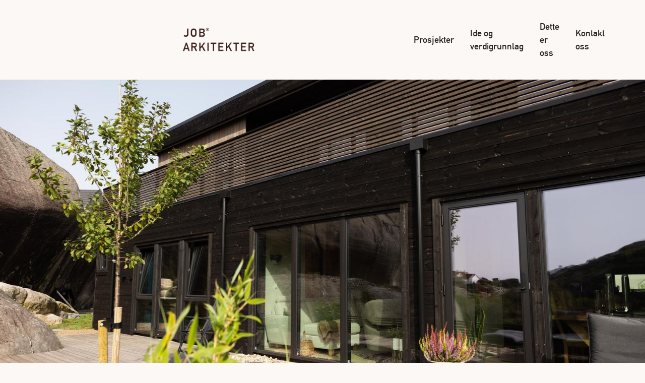

--- FILE ---
content_type: text/html
request_url: https://www.jobarkitekter.no/prosjekter/krahagen-bolig
body_size: 13202
content:
<!DOCTYPE html><!-- Last Published: Fri Nov 10 2023 13:23:43 GMT+0000 (Coordinated Universal Time) --><html data-wf-domain="www.jobarkitekter.no" data-wf-page="648c16a12acf21f4e3c3244b" data-wf-site="6486d78d7b3219c65a9548cc" data-wf-collection="648c16a12acf21f4e3c32439" data-wf-item-slug="krahagen-bolig"><head><meta charset="utf-8"/><title>Job Arkitekter</title><meta content="width=device-width, initial-scale=1" name="viewport"/><link href="https://assets-global.website-files.com/6486d78d7b3219c65a9548cc/css/job-arkitekter.1ea0dd1a3.css" rel="stylesheet" type="text/css"/><script src="https://use.typekit.net/niq6yua.js" type="text/javascript"></script><script type="text/javascript">try{Typekit.load();}catch(e){}</script><script type="text/javascript">!function(o,c){var n=c.documentElement,t=" w-mod-";n.className+=t+"js",("ontouchstart"in o||o.DocumentTouch&&c instanceof DocumentTouch)&&(n.className+=t+"touch")}(window,document);</script><link href="https://cdn.prod.website-files.com/6486d78d7b3219c65a9548cc/651a682ca9a06925c2e705da_Icon%20web%20small.png" rel="shortcut icon" type="image/x-icon"/><link href="https://cdn.prod.website-files.com/6486d78d7b3219c65a9548cc/651a6826f016ae2090fbbc6a_Icon%20web%20medium.png" rel="apple-touch-icon"/><!-- Finsweet Cookie Consent -->
<script async src="https://cdn.jsdelivr.net/npm/@finsweet/cookie-consent@1/fs-cc.js" fs-cc-mode="opt-in"></script>
<script type="fs-cc"fs-cc="analytics"></script>

<!-- Please keep this css code to improve the font quality-->
<style>
  * {
  -webkit-font-smoothing: antialiased;
  -moz-osx-font-smoothing: grayscale;
  -o-font-smoothing: antialiased;
}
</style>
<!-- You can remove this -->
<meta name="facebook-domain-verification" content="mlk59ybu44651lzcbhhxjfl8vfae8q" />



<!-- Google Tag Manager -->
<script>(function(w,d,s,l,i){w[l]=w[l]||[];w[l].push({'gtm.start':
new Date().getTime(),event:'gtm.js'});var f=d.getElementsByTagName(s)[0],
j=d.createElement(s),dl=l!='dataLayer'?'&l='+l:'';j.async=true;j.src=
'https://www.googletagmanager.com/gtm.js?id='+i+dl;f.parentNode.insertBefore(j,f);
})(window,document,'script','dataLayer','GTM-KZ9X96LC');</script>
<!-- End Google Tag Manager --><!-- [Attributes by Finsweet] CMS PrevNext -->
<script async src="https://cdn.jsdelivr.net/npm/@finsweet/attributes-cmsprevnext@1/cmsprevnext.js"></script>

<!-- Google tag (gtag.js) -->
<script async src="https://www.googletagmanager.com/gtag/js?id=G-ZTDZ80VETJ"></script>
<script>
  window.dataLayer = window.dataLayer || [];
  function gtag(){dataLayer.push(arguments);}
  gtag('js', new Date());

  gtag('config', 'G-ZTDZ80VETJ');
</script></head><body class="body-6"><div data-animation="default" class="navbar1_component darknavbar w-nav" data-easing2="ease" fs-scrolldisable-element="smart-nav" data-easing="ease" data-collapse="medium" data-w-id="80bcaab4-5b23-0d00-05b6-5c7994f085cb" role="banner" data-duration="400"><div class="navbar1_container"><a href="/" class="navbar1_logo-link w-nav-brand"><div data-is-ix2-target="1" class="navbar-logo-white" data-w-id="122e549e-7d4c-26bc-06a6-ec3edbbf84bc" data-animation-type="lottie" data-src="https://cdn.prod.website-files.com/6486d78d7b3219c65a9548cc/64f046dbc2393a3ac72798dc_JoB%20-%20logo%20animasjon%20web%20scroll%20V3.mp4.lottie%20(2).json" data-loop="0" data-direction="1" data-autoplay="0" data-renderer="svg" data-default-duration="2.3076923076923075" data-duration="0"></div></a><nav role="navigation" class="navbar1_menu is-page-height-tablet w-nav-menu"><a href="/projekter" class="navbar1_link topline w-nav-link">Prosjekter</a><a href="/ide-og-verdigrunnlag" class="navbar1_link w-nav-link">Ide og verdigrunnlag</a><a href="/dette-er-oss" class="navbar1_link w-nav-link">Dette er oss</a><a href="/kontakt-oss" class="navbar1_link w-nav-link">Kontakt oss</a><div class="navbar1_menu-buttons skjul"><a href="#" class="button is-secondary is-small w-button">Kontakt</a></div></nav><div class="navbar1_menu-button w-nav-button"><div class="menu-icon1"><div class="menu-icon1_line-top"></div><div class="menu-icon1_line-middle"><div class="menu-icon_line-middle-inner"></div></div><div class="menu-icon1_line-bottom"></div></div></div></div></div><div class="set-all-components-to-display-none-and-use-this-div-to-create-a-symbol"><div fs-cc="banner" class="fs-cc-banner_component"><div class="fs-cc-banner_container"><div class="fs-cc-banner_text">By clicking <strong>“Accept All Cookies”</strong>, you agree to the storing of cookies on your device to enhance site navigation, analyze site usage, and assist in our marketing efforts. View our <a href="#" class="fs-cc-banner_text-link">Privacy Policy</a> for more information.</div><div class="fs-cc-banner_buttons-wrapper"><a fs-cc="open-preferences" href="#" class="fs-cc-banner_text-link">Preferences</a><a fs-cc="deny" href="#" class="fs-cc-banner_button fs-cc-button-alt w-button">Deny</a><a fs-cc="allow" href="#" class="fs-cc-banner_button w-button">Accept</a><div fs-cc="close" class="fs-cc-banner_close"><div class="fs-cc-banner_close-icon w-embed"><svg fill="currentColor" aria-hidden="true" focusable="false" viewBox="0 0 16 16">
	<path d="M9.414 8l4.293-4.293-1.414-1.414L8 6.586 3.707 2.293 2.293 3.707 6.586 8l-4.293 4.293 1.414 1.414L8 9.414l4.293 4.293 1.414-1.414L9.414 8z"></path>
</svg></div></div></div></div><div fs-cc="interaction" class="fs-cc-banner_trigger"></div></div><div fs-cc="manager" class="fs-cc-manager_component"><div fs-cc="interaction" class="fs-cc-manager_trigger"></div></div><div fs-cc-scroll="disable" fs-cc="preferences" class="fs-cc-prefs_component w-form"><form id="cookie-preferences" name="wf-form-Cookie-Preferences" data-name="Cookie Preferences" method="get" class="fs-cc-prefs_form" data-wf-page-id="648c16a12acf21f4e3c3244b" data-wf-element-id="20118ee3-cd38-9c23-13a7-003684a4e097"><div fs-cc="close" class="fs-cc-prefs_close"><div class="fs-cc-prefs_close-icon w-embed"><svg fill="currentColor" aria-hidden="true" focusable="false" viewBox="0 0 16 24">
	<path d="M9.414 8l4.293-4.293-1.414-1.414L8 6.586 3.707 2.293 2.293 3.707 6.586 8l-4.293 4.293 1.414 1.414L8 9.414l4.293 4.293 1.414-1.414L9.414 8z"></path>
</svg></div></div><div class="fs-cc-prefs_content"><div class="fs-cc-prefs_space-small"><div class="fs-cc-prefs_title">Privacy Preference Center</div></div><div class="fs-cc-prefs_space-small"><div class="fs-cc-prefs_text">When you visit websites, they may store or retrieve data in your browser. This storage is often necessary for the basic functionality of the website. The storage may be used for marketing, analytics, and personalization of the site, such as storing your preferences. Privacy is important to us, so you have the option of disabling certain types of storage that may not be necessary for the basic functioning of the website. Blocking categories may impact your experience on the website.</div></div><div class="fs-cc-prefs_space-medium"><a fs-cc="deny" href="#" class="fs-cc-prefs_button fs-cc-button-alt w-button">Reject all cookies</a><a fs-cc="allow" href="#" class="fs-cc-prefs_button w-button">Allow all cookies</a></div><div class="fs-cc-prefs_space-small"><div class="fs-cc-prefs_title">Manage Consent Preferences by Category</div></div><div class="fs-cc-prefs_option"><div class="fs-cc-prefs_toggle-wrapper"><div class="fs-cc-prefs_label">Essential</div><div class="fs-cc-prefs_text"><strong class="bold-text-2">Always Active</strong></div></div><div class="fs-cc-prefs_text">These items are required to enable basic website functionality.</div></div><div class="fs-cc-prefs_option"><div class="fs-cc-prefs_toggle-wrapper"><div class="fs-cc-prefs_label">Marketing</div><label class="w-checkbox fs-cc-prefs_checkbox-field"><input type="checkbox" id="marketing-2" name="marketing-2" data-name="Marketing 2" fs-cc-checkbox="marketing" class="w-checkbox-input fs-cc-prefs_checkbox"/><span for="marketing-2" class="fs-cc-prefs_checkbox-label w-form-label">Essential</span><div class="fs-cc-prefs_toggle"></div></label></div><div class="fs-cc-prefs_text">These items are used to deliver advertising that is more relevant to you and your interests. They may also be used to limit the number of times you see an advertisement and measure the effectiveness of advertising campaigns. Advertising networks usually place them with the website operator’s permission.</div></div><div class="fs-cc-prefs_option"><div class="fs-cc-prefs_toggle-wrapper"><div class="fs-cc-prefs_label">Personalization</div><label class="w-checkbox fs-cc-prefs_checkbox-field"><input type="checkbox" id="personalization-2" name="personalization-2" data-name="Personalization 2" fs-cc-checkbox="personalization" class="w-checkbox-input fs-cc-prefs_checkbox"/><span for="personalization-2" class="fs-cc-prefs_checkbox-label w-form-label">Essential</span><div class="fs-cc-prefs_toggle"></div></label></div><div class="fs-cc-prefs_text">These items allow the website to remember choices you make (such as your user name, language, or the region you are in) and provide enhanced, more personal features. For example, a website may provide you with local weather reports or traffic news by storing data about your current location.</div></div><div class="fs-cc-prefs_option"><div class="fs-cc-prefs_toggle-wrapper"><div class="fs-cc-prefs_label">Analytics</div><label class="w-checkbox fs-cc-prefs_checkbox-field"><input type="checkbox" id="analytics-2" name="analytics-2" data-name="Analytics 2" fs-cc-checkbox="analytics" class="w-checkbox-input fs-cc-prefs_checkbox"/><span for="analytics-2" class="fs-cc-prefs_checkbox-label w-form-label">Essential</span><div class="fs-cc-prefs_toggle"></div></label></div><div class="fs-cc-prefs_text">These items help the website operator understand how its website performs, how visitors interact with the site, and whether there may be technical issues. This storage type usually doesn’t collect information that identifies a visitor.</div></div><div class="fs-cc-prefs_buttons-wrapper"><a fs-cc="submit" href="#" class="fs-cc-prefs_button w-button">Confirm my preferences and close</a></div><input type="submit" data-wait="Please wait..." class="fs-cc-prefs_submit-hide w-button" value="Submit"/><div class="w-embed"><style>
/* smooth scrolling on iOS devices */
.fs-cc-prefs_content{-webkit-overflow-scrolling: touch}
</style></div></div></form><div class="w-form-done"></div><div class="w-form-fail"></div><div fs-cc="close" class="fs-cc-prefs_overlay"></div><div fs-cc="interaction" class="fs-cc-prefs_trigger"></div></div></div><div class="page-wrapper"><div class="global-styles w-embed"><style>

/* Focus state style for keyboard navigation for the focusable elements */
*[tabindex]:focus-visible,
  input[type="file"]:focus-visible {
   outline: 0.125rem solid #4d65ff;
   outline-offset: 0.125rem;
}

/* Get rid of top margin on first element in any rich text element */
.w-richtext > :not(div):first-child, .w-richtext > div:first-child > :first-child {
  margin-top: 0 !important;
}

/* Get rid of bottom margin on last element in any rich text element */
.w-richtext>:last-child, .w-richtext ol li:last-child, .w-richtext ul li:last-child {
	margin-bottom: 0 !important;
}

/* Prevent all click and hover interaction with an element */
.pointer-events-off {
	pointer-events: none;
}

/* Enables all click and hover interaction with an element */
.pointer-events-on {
  pointer-events: auto;
}

/* Create a class of .div-square which maintains a 1:1 dimension of a div */
.div-square::after {
	content: "";
	display: block;
	padding-bottom: 100%;
}

/* Make sure containers never lose their center alignment */
.container-medium,.container-small, .container-large {
	margin-right: auto !important;
  margin-left: auto !important;
}

/* 
Make the following elements inherit typography styles from the parent and not have hardcoded values. 
Important: You will not be able to style for example "All Links" in Designer with this CSS applied.
Uncomment this CSS to use it in the project. Leave this message for future hand-off.
*/
/*
a,
.w-input,
.w-select,
.w-tab-link,
.w-nav-link,
.w-dropdown-btn,
.w-dropdown-toggle,
.w-dropdown-link {
  color: inherit;
  text-decoration: inherit;
  font-size: inherit;
}
*/

/* Apply "..." after 3 lines of text */
.text-style-3lines {
	display: -webkit-box;
	overflow: hidden;
	-webkit-line-clamp: 3;
	-webkit-box-orient: vertical;
}

/* Apply "..." after 2 lines of text */
.text-style-2lines {
	display: -webkit-box;
	overflow: hidden;
	-webkit-line-clamp: 2;
	-webkit-box-orient: vertical;
}

/* Adds inline flex display */
.display-inlineflex {
  display: inline-flex;
}

/* These classes are never overwritten */
.hide {
  display: none !important;
}

@media screen and (max-width: 991px) {
    .hide, .hide-tablet {
        display: none !important;
    }
}
  @media screen and (max-width: 767px) {
    .hide-mobile-landscape{
      display: none !important;
    }
}
  @media screen and (max-width: 479px) {
    .hide-mobile{
      display: none !important;
    }
}
 
.margin-0 {
  margin: 0rem !important;
}
  
.padding-0 {
  padding: 0rem !important;
}

.spacing-clean {
padding: 0rem !important;
margin: 0rem !important;
}

.margin-top {
  margin-right: 0rem !important;
  margin-bottom: 0rem !important;
  margin-left: 0rem !important;
}

.padding-top {
  padding-right: 0rem !important;
  padding-bottom: 0rem !important;
  padding-left: 0rem !important;
}
  
.margin-right {
  margin-top: 0rem !important;
  margin-bottom: 0rem !important;
  margin-left: 0rem !important;
}

.padding-right {
  padding-top: 0rem !important;
  padding-bottom: 0rem !important;
  padding-left: 0rem !important;
}

.margin-bottom {
  margin-top: 0rem !important;
  margin-right: 0rem !important;
  margin-left: 0rem !important;
}

.padding-bottom {
  padding-top: 0rem !important;
  padding-right: 0rem !important;
  padding-left: 0rem !important;
}

.margin-left {
  margin-top: 0rem !important;
  margin-right: 0rem !important;
  margin-bottom: 0rem !important;
}
  
.padding-left {
  padding-top: 0rem !important;
  padding-right: 0rem !important;
  padding-bottom: 0rem !important;
}
  
.margin-horizontal {
  margin-top: 0rem !important;
  margin-bottom: 0rem !important;
}

.padding-horizontal {
  padding-top: 0rem !important;
  padding-bottom: 0rem !important;
}

.margin-vertical {
  margin-right: 0rem !important;
  margin-left: 0rem !important;
}
  
.padding-vertical {
  padding-right: 0rem !important;
  padding-left: 0rem !important;
}

/* Apply "..." at 100% width */
.truncate-width { 
		width: 100%; 
    white-space: nowrap; 
    overflow: hidden; 
    text-overflow: ellipsis; 
}
/* Removes native scrollbar */
.no-scrollbar {
    -ms-overflow-style: none;
    overflow: -moz-scrollbars-none; 
}

.no-scrollbar::-webkit-scrollbar {
    display: none;
}

</style></div><main class="main-wrapper"><header data-w-id="d00c7807-fe89-69fd-44fb-1d82f84eb211" style="opacity:0" class="section_header30 tablet-header mobile"><div class="container-large"><div class="header30_background-image-wrapper"><img loading="eager" alt="" src="https://cdn.prod.website-files.com/648c16a1b60089c6d096322b/65154bc0a0bb9ed6863d65fa_0E9A4933.jpg" sizes="100vw" srcset="https://cdn.prod.website-files.com/648c16a1b60089c6d096322b/65154bc0a0bb9ed6863d65fa_0E9A4933-p-500.jpg 500w, https://cdn.prod.website-files.com/648c16a1b60089c6d096322b/65154bc0a0bb9ed6863d65fa_0E9A4933-p-800.jpg 800w, https://cdn.prod.website-files.com/648c16a1b60089c6d096322b/65154bc0a0bb9ed6863d65fa_0E9A4933-p-1080.jpg 1080w, https://cdn.prod.website-files.com/648c16a1b60089c6d096322b/65154bc0a0bb9ed6863d65fa_0E9A4933-p-1600.jpg 1600w, https://cdn.prod.website-files.com/648c16a1b60089c6d096322b/65154bc0a0bb9ed6863d65fa_0E9A4933.jpg 1920w" class="header30_background-image"/></div></div></header><div class="post-number"><div class="post-number hidden"></div></div><div class="section-info"><div class="magrin-bottom"><div class="container-large"><div class="margin-top nav-margin margin-custom4"><div class="w-layout-grid grid tablet-keyword"><div class="projectname"><div class="text-block-6 tittel">Kråhagen Bolig</div></div><div id="w-node-b572b688-34ca-5ef2-2ac1-158797a3641a-e3c3244b" class="keyinfo-wrapper"><div class="category"><div class="kategori-header">Kategori</div><div class="keyinfo">Bolig</div></div><div id="w-node-bbada23d-c231-bf7b-b982-e3427563cd87-e3c3244b" class="oppdrag"><div class="oppdragsgiver-header">Oppdragsgiver</div><div class="keyinfo">ET Bygg </div></div><div id="w-node-bbada23d-c231-bf7b-b982-e3427563cd8d-e3c3244b" class="sted"><div class="sted-header">Sted</div><div class="keyinfo">Stavanger</div></div><div id="w-node-bbada23d-c231-bf7b-b982-e3427563cd93-e3c3244b" class="rstall"><div class="r-header">År</div><div class="keyinfo">2022</div></div><div class="st-rrelse w-condition-invisible"><div class="st-rrelse-header">Størrelse</div><div class="keyinfo w-dyn-bind-empty"></div></div></div></div></div></div></div></div><section class="section-imagetextbox"><div class="padding-project first"><div class="padding-global"><div class="container-large"><div class="margin-top"><div class="w-layout-grid grid-2"><div id="w-node-_69954f61-0fcb-e0c1-282f-a21da1460121-e3c3244b" class="imagebox"><img data-w-id="a5f76841-3ae2-ca28-de4a-2482d13863df" loading="lazy" style="opacity:0" src="https://cdn.prod.website-files.com/648c16a1b60089c6d096322b/650d872fb104b2edb332ad6c_0E9A5076.jpg" alt="" sizes="(max-width: 479px) 92vw, 90vw" srcset="https://cdn.prod.website-files.com/648c16a1b60089c6d096322b/650d872fb104b2edb332ad6c_0E9A5076-p-500.jpg 500w, https://cdn.prod.website-files.com/648c16a1b60089c6d096322b/650d872fb104b2edb332ad6c_0E9A5076-p-800.jpg 800w, https://cdn.prod.website-files.com/648c16a1b60089c6d096322b/650d872fb104b2edb332ad6c_0E9A5076-p-1080.jpg 1080w, https://cdn.prod.website-files.com/648c16a1b60089c6d096322b/650d872fb104b2edb332ad6c_0E9A5076-p-1600.jpg 1600w, https://cdn.prod.website-files.com/648c16a1b60089c6d096322b/650d872fb104b2edb332ad6c_0E9A5076.jpg 1814w" class="image-4"/><div data-w-id="aa7cc351-1b4c-b8b2-2373-bd6e14fbe677" style="opacity:0" class="colorbox tablet-view"></div></div><div id="w-node-_6f648454-2028-5476-b41f-719d654a8a1e-e3c3244b" class="textbox2"><div data-w-id="0097aae3-84ee-5e19-a4f0-0c342ddac880" style="opacity:0" class="text-size-regular w-richtext"><p><strong>Sirevåg er en vakker kystbygd som ligger i Sør-Rogaland. Den har et helt unikt landskap der jærstrendene møter bare svalberg.</strong> I sammarbeid med ET bygg har vi tegnet en enebolig som sto ferdig i 2022.</p></div></div></div></div></div></div></div></section><section class="section-image-quote2 mobile w-condition-invisible"><div class="padding-project"><div class="padding-global"><div class="container-large"><div data-w-id="6f67edd4-a657-0a86-3631-ffc922046920" style="opacity:0" class="cms-video-container mobile-padding"><div class="html-embed-3 w-condition-invisible w-embed w-iframe"><iframe src="?background=1"border:none width="100%" height="100%"frameBorder="0" allow="autoplay; fullscreen" allowfullscreen></iframe></div></div></div></div></div></section><section class="section-image-quote"><div class="padding-project"><div class="padding-global"><div class="container-large"><div class="margin-top nav-margin"><div class="image-wrapper-16-9 quote-bottom-margin mobile"><img loading="lazy" style="opacity:0" data-w-id="171c934d-ffb7-4f4b-9312-fe94033d754a" src="https://cdn.prod.website-files.com/648c16a1b60089c6d096322b/65133f1040a594ea1daf7a25_0E9A4966.jpg" alt="" sizes="90vw" srcset="https://cdn.prod.website-files.com/648c16a1b60089c6d096322b/65133f1040a594ea1daf7a25_0E9A4966-p-500.jpg 500w, https://cdn.prod.website-files.com/648c16a1b60089c6d096322b/65133f1040a594ea1daf7a25_0E9A4966-p-800.jpg 800w, https://cdn.prod.website-files.com/648c16a1b60089c6d096322b/65133f1040a594ea1daf7a25_0E9A4966-p-1080.jpg 1080w, https://cdn.prod.website-files.com/648c16a1b60089c6d096322b/65133f1040a594ea1daf7a25_0E9A4966-p-1600.jpg 1600w, https://cdn.prod.website-files.com/648c16a1b60089c6d096322b/65133f1040a594ea1daf7a25_0E9A4966.jpg 1920w" class="image-wrapper_image kr-hagen1"/></div></div></div></div></div></section><div class="section-quote"><div class="padding-global"><div class="padding-project"><div class="textbox"><div data-w-id="fc63c012-5ee9-46ed-b88f-793891843509" style="opacity:0" class="sitat text-rich-text w-richtext"><blockquote> Selv om huset ligger i et boligområde, gir landskapet en følelse av å være skjermet fra omgivelsene.</blockquote></div></div></div></div></div><section class="max-widt-img-section mobile"><div class="padding-project"><div class="max-widht-img-container"><img data-w-id="364b0a40-54cc-0a51-bc00-85b74637db96" loading="lazy" style="opacity:0" src="https://cdn.prod.website-files.com/648c16a1b60089c6d096322b/65154bc0a0bb9ed6863d65fa_0E9A4933.jpg" alt="" sizes="(max-width: 767px) 100vw, 90vw" srcset="https://cdn.prod.website-files.com/648c16a1b60089c6d096322b/65154bc0a0bb9ed6863d65fa_0E9A4933-p-500.jpg 500w, https://cdn.prod.website-files.com/648c16a1b60089c6d096322b/65154bc0a0bb9ed6863d65fa_0E9A4933-p-800.jpg 800w, https://cdn.prod.website-files.com/648c16a1b60089c6d096322b/65154bc0a0bb9ed6863d65fa_0E9A4933-p-1080.jpg 1080w, https://cdn.prod.website-files.com/648c16a1b60089c6d096322b/65154bc0a0bb9ed6863d65fa_0E9A4933-p-1600.jpg 1600w, https://cdn.prod.website-files.com/648c16a1b60089c6d096322b/65154bc0a0bb9ed6863d65fa_0E9A4933.jpg 1920w" class="max-width-img dronebilder-e12"/></div></div></section><section class="max-widt-img-section"><div class="padding-project"><div class="max-widht-img-container"><img data-w-id="4007ca9d-203b-a995-1202-2790d0399e2f" loading="lazy" style="opacity:0" src="https://cdn.prod.website-files.com/648c16a1b60089c6d096322b/650d86f6b15be0e7e6bc0a6a_0E9A5017.jpg" alt="" sizes="(max-width: 767px) 100vw, 90vw" srcset="https://cdn.prod.website-files.com/648c16a1b60089c6d096322b/650d86f6b15be0e7e6bc0a6a_0E9A5017-p-500.jpg 500w, https://cdn.prod.website-files.com/648c16a1b60089c6d096322b/650d86f6b15be0e7e6bc0a6a_0E9A5017-p-800.jpg 800w, https://cdn.prod.website-files.com/648c16a1b60089c6d096322b/650d86f6b15be0e7e6bc0a6a_0E9A5017-p-1080.jpg 1080w, https://cdn.prod.website-files.com/648c16a1b60089c6d096322b/650d86f6b15be0e7e6bc0a6a_0E9A5017-p-1600.jpg 1600w, https://cdn.prod.website-files.com/648c16a1b60089c6d096322b/650d86f6b15be0e7e6bc0a6a_0E9A5017.jpg 1920w" class="max-width-img"/></div></div></section><section class="section_4-column skjul"><div class="padding-project"><div class="padding-global project-padding"><div class="container-large"><div class="margin-top"><div class="_4-column-grid"><div id="w-node-_99952829-074e-e693-4500-642f324b6dd7-e3c3244b" class="column-1"><img src="https://cdn.prod.website-files.com/648c16a1b60089c6d096322b/650d871d68e9cb9448ea31eb_0E9A5066.jpg" loading="lazy" alt="" sizes="100vw" srcset="https://cdn.prod.website-files.com/648c16a1b60089c6d096322b/650d871d68e9cb9448ea31eb_0E9A5066-p-500.jpg 500w, https://cdn.prod.website-files.com/648c16a1b60089c6d096322b/650d871d68e9cb9448ea31eb_0E9A5066-p-800.jpg 800w, https://cdn.prod.website-files.com/648c16a1b60089c6d096322b/650d871d68e9cb9448ea31eb_0E9A5066-p-1080.jpg 1080w, https://cdn.prod.website-files.com/648c16a1b60089c6d096322b/650d871d68e9cb9448ea31eb_0E9A5066.jpg 1323w" class="image-5"/></div><div id="w-node-_4a814f92-aad1-2825-a644-d2e2bf369b22-e3c3244b" class="column-2"><div class="rich-text-block-2 w-richtext"><p>Boligen er designet med universell utforming i tankene, slik at den kan tilfredsstille ulike livssituasjoner. Byggherren ønsket et hjem som kunne tilpasses enhver fase av livet. Huset er derfor lagt ut på ett plan, som gir enkel tilgang og bevegelse for alle. Åpenheten mellom stuen og kjøkkenet gir en luftig atmosfære, og i tillegg finnes det to soverom og to bad i hovedetasjen. </p><p>‍</p></div></div><div id="w-node-fe4cb544-d1dc-d108-e4a9-348a544dab60-e3c3244b" class="column-3"><div class="colorbox2"></div></div><div id="w-node-_260927df-13ab-2065-ddd5-6762de4dff8a-e3c3244b" class="column-4"><img src="https://cdn.prod.website-files.com/648c16a1b60089c6d096322b/65154c86addd984d65e97ecf_0E9A4857.jpg" loading="lazy" alt="" sizes="100vw" srcset="https://cdn.prod.website-files.com/648c16a1b60089c6d096322b/65154c86addd984d65e97ecf_0E9A4857-p-500.jpg 500w, https://cdn.prod.website-files.com/648c16a1b60089c6d096322b/65154c86addd984d65e97ecf_0E9A4857-p-800.jpg 800w, https://cdn.prod.website-files.com/648c16a1b60089c6d096322b/65154c86addd984d65e97ecf_0E9A4857-p-1080.jpg 1080w, https://cdn.prod.website-files.com/648c16a1b60089c6d096322b/65154c86addd984d65e97ecf_0E9A4857.jpg 1281w"/></div></div></div></div></div></div></section><section class="section-imagetextbox2"><div class="padding-project"><div class="padding-global"><div class="container-large"><div class="w-layout-grid grid-2"><div id="w-node-_92687908-5aa1-d9b5-ef06-271ed137accf-e3c3244b" class="imagebox2"><img data-w-id="92687908-5aa1-d9b5-ef06-271ed137acd0" loading="lazy" style="opacity:0" src="https://cdn.prod.website-files.com/648c16a1b60089c6d096322b/650d871d68e9cb9448ea31eb_0E9A5066.jpg" alt="" sizes="(max-width: 479px) 100vw, 560px" srcset="https://cdn.prod.website-files.com/648c16a1b60089c6d096322b/650d871d68e9cb9448ea31eb_0E9A5066-p-500.jpg 500w, https://cdn.prod.website-files.com/648c16a1b60089c6d096322b/650d871d68e9cb9448ea31eb_0E9A5066-p-800.jpg 800w, https://cdn.prod.website-files.com/648c16a1b60089c6d096322b/650d871d68e9cb9448ea31eb_0E9A5066-p-1080.jpg 1080w, https://cdn.prod.website-files.com/648c16a1b60089c6d096322b/650d871d68e9cb9448ea31eb_0E9A5066.jpg 1323w" class="image-4-copy"/><div data-w-id="92687908-5aa1-d9b5-ef06-271ed137acd1" style="opacity:0" class="colorbox4 tablet-view"></div></div><div id="w-node-_92687908-5aa1-d9b5-ef06-271ed137acd2-e3c3244b" class="textbox3"><div data-w-id="92687908-5aa1-d9b5-ef06-271ed137acd3" style="opacity:0" class="text-size-regular w-richtext"><p>Boligen er designet med universell utforming i tankene, slik at den kan tilfredsstille ulike livssituasjoner. Byggherren ønsket et hjem som kunne tilpasses enhver fase av livet. Huset er derfor lagt ut på ett plan, som gir enkel tilgang og bevegelse for alle. Åpenheten mellom stuen og kjøkkenet gir en luftig atmosfære, og i tillegg finnes det to soverom og to bad i hovedetasjen. </p><p>‍</p></div></div></div></div></div></div></section><section class="section-image-quote2 mobile w-condition-invisible"><div class="padding-project"><div class="padding-global"><div class="container-large"><div class="image-wrapper-16-9 quote-bottom-margin"><img loading="lazy" style="opacity:0" data-w-id="5bc64356-fb4e-03d8-ea34-3272a3175d30" src="" alt="" class="image-wrapper_image ffdd kr-hane-5 w-dyn-bind-empty"/></div></div></div></div></section><div class="section_text-between-image"><div class="padding-global"><div class="padding-project"><div class="container-large"><div class="textbox"><div class="text-size-regular korttekst2 w-richtext"><p>En praktisk detalj er vaskerommet som gir en tørr overgang rett inn i garasjen, som igjen gjør hverdagen mer komfortabel. I andre etasje har vi skapt et gjestesoverom, en ekstra stue og en egen terrasse. Denne terrassen gir mulighet for å nyte en fantastisk utsikt utover havet, og gir huset en ekstra dimensjon av sjarm og funksjonalitet. </p><p>‍</p></div></div></div></div></div></div><section class="section-2img-text skjul"><div class="padding-project"><div class="padding-global-3 kr-hagen-milj"><div class="container-large"><div class="grid-4 _40rem"><div id="w-node-_660d2f94-da23-c2e4-7909-d1ce80a27a2f-e3c3244b" class="column1"><img data-w-id="9782d4d4-143d-6333-05a4-a57adbbd940b" loading="lazy" style="opacity:0" src="https://cdn.prod.website-files.com/648c16a1b60089c6d096322b/65154c68857b52bafb9e774b_0E9A4986.jpg" alt="" sizes="(max-width: 479px) 100vw, 560px" srcset="https://cdn.prod.website-files.com/648c16a1b60089c6d096322b/65154c68857b52bafb9e774b_0E9A4986-p-500.jpg 500w, https://cdn.prod.website-files.com/648c16a1b60089c6d096322b/65154c68857b52bafb9e774b_0E9A4986-p-800.jpg 800w, https://cdn.prod.website-files.com/648c16a1b60089c6d096322b/65154c68857b52bafb9e774b_0E9A4986-p-1080.jpg 1080w, https://cdn.prod.website-files.com/648c16a1b60089c6d096322b/65154c68857b52bafb9e774b_0E9A4986-p-1600.jpg 1600w, https://cdn.prod.website-files.com/648c16a1b60089c6d096322b/65154c68857b52bafb9e774b_0E9A4986.jpg 1722w" class="image-4-copy"/><div data-w-id="ccd99500-23e2-7112-fce2-4d2e80ecd9f7" style="opacity:0" class="colorbox4 tablet-view light hide"></div></div><div id="w-node-_3df17baf-9109-70bb-a64a-1949697469e4-e3c3244b" class="column3"><img data-w-id="c7944a28-0f36-f9eb-7e2e-d6dcfa4d3568" loading="lazy" style="opacity:0" src="https://cdn.prod.website-files.com/648c16a1b60089c6d096322b/65154c86addd984d65e97ecf_0E9A4857.jpg" alt="" sizes="(max-width: 479px) 100vw, 560px" srcset="https://cdn.prod.website-files.com/648c16a1b60089c6d096322b/65154c86addd984d65e97ecf_0E9A4857-p-500.jpg 500w, https://cdn.prod.website-files.com/648c16a1b60089c6d096322b/65154c86addd984d65e97ecf_0E9A4857-p-800.jpg 800w, https://cdn.prod.website-files.com/648c16a1b60089c6d096322b/65154c86addd984d65e97ecf_0E9A4857-p-1080.jpg 1080w, https://cdn.prod.website-files.com/648c16a1b60089c6d096322b/65154c86addd984d65e97ecf_0E9A4857.jpg 1281w" class="image-4-copy stylesystem_padding-left"/></div></div></div></div></div></section><section class="section-image"><div class="padding-global"><div class="padding-project"><div class="container-large"><div class="margin-top nav-margin"><div class="image-wrapper-16-9"><img loading="lazy" style="opacity:0" data-w-id="bbada23d-c231-bf7b-b982-e3427563cdc6" src="https://cdn.prod.website-files.com/648c16a1b60089c6d096322b/65154c3603eafe8aa1b2faec_0E9A4908.jpg" alt="" sizes="90vw" srcset="https://cdn.prod.website-files.com/648c16a1b60089c6d096322b/65154c3603eafe8aa1b2faec_0E9A4908-p-500.jpg 500w, https://cdn.prod.website-files.com/648c16a1b60089c6d096322b/65154c3603eafe8aa1b2faec_0E9A4908-p-800.jpg 800w, https://cdn.prod.website-files.com/648c16a1b60089c6d096322b/65154c3603eafe8aa1b2faec_0E9A4908-p-1080.jpg 1080w, https://cdn.prod.website-files.com/648c16a1b60089c6d096322b/65154c3603eafe8aa1b2faec_0E9A4908-p-1600.jpg 1600w, https://cdn.prod.website-files.com/648c16a1b60089c6d096322b/65154c3603eafe8aa1b2faec_0E9A4908.jpg 1920w" class="image-wrapper_image dfdfdd kr-hane-inne"/></div></div></div></div></div></section><section class="max-widt-img-quote-section"><div class="padding-project"><div class="max-widht-img-container"><img src="https://cdn.prod.website-files.com/648c16a1b60089c6d096322b/65154c577a3266667f51c6c8_0E9A4821.jpg" loading="lazy" alt="" sizes="(max-width: 767px) 100vw, 90vw" srcset="https://cdn.prod.website-files.com/648c16a1b60089c6d096322b/65154c577a3266667f51c6c8_0E9A4821-p-500.jpg 500w, https://cdn.prod.website-files.com/648c16a1b60089c6d096322b/65154c577a3266667f51c6c8_0E9A4821-p-800.jpg 800w, https://cdn.prod.website-files.com/648c16a1b60089c6d096322b/65154c577a3266667f51c6c8_0E9A4821-p-1080.jpg 1080w, https://cdn.prod.website-files.com/648c16a1b60089c6d096322b/65154c577a3266667f51c6c8_0E9A4821-p-1600.jpg 1600w, https://cdn.prod.website-files.com/648c16a1b60089c6d096322b/65154c577a3266667f51c6c8_0E9A4821.jpg 1920w" class="max-width-img"/></div></div></section><div class="section_text-between-image"><div class="padding-global"><div class="padding-project"><div class="container-large"><div class="textbox"><div class="text-size-regular w-richtext"><p>I andre etasje har vi skapt et gjestesoverom, en ekstra stue og en egen terrasse. Denne terrassen gir mulighet for å nyte en fantastisk utsikt utover havet, og gir huset en ekstra dimensjon av sjarm og funksjonalitet.</p></div></div></div></div></div></div><section class="section-imagetextbox2"><div class="padding-global"><div class="padding-project"><div class="container-large"><div class="w-layout-grid grid-2 _50rem"><div id="w-node-ebf5dc4e-0250-627b-c453-a1a87b3c2bae-e3c3244b" class="imagebox2"><img data-w-id="ebf5dc4e-0250-627b-c453-a1a87b3c2baf" loading="lazy" style="opacity:0" src="https://cdn.prod.website-files.com/648c16a1b60089c6d096322b/65154ca5f4ddf7174ee91848_0E9A5086.jpg" alt="" sizes="(max-width: 479px) 100vw, 560px" srcset="https://cdn.prod.website-files.com/648c16a1b60089c6d096322b/65154ca5f4ddf7174ee91848_0E9A5086-p-500.jpg 500w, https://cdn.prod.website-files.com/648c16a1b60089c6d096322b/65154ca5f4ddf7174ee91848_0E9A5086-p-800.jpg 800w, https://cdn.prod.website-files.com/648c16a1b60089c6d096322b/65154ca5f4ddf7174ee91848_0E9A5086-p-1080.jpg 1080w, https://cdn.prod.website-files.com/648c16a1b60089c6d096322b/65154ca5f4ddf7174ee91848_0E9A5086-p-1600.jpg 1600w, https://cdn.prod.website-files.com/648c16a1b60089c6d096322b/65154ca5f4ddf7174ee91848_0E9A5086.jpg 1920w" class="image-4-copy"/></div><div id="w-node-_1f1837b3-6f36-d445-ad23-a3fed21f01ea-e3c3244b" class="imagebox2"><img data-w-id="1f1837b3-6f36-d445-ad23-a3fed21f01eb" loading="lazy" style="opacity:0" src="https://cdn.prod.website-files.com/648c16a1b60089c6d096322b/65154cac084cf09b5ca76ce3_0E9A4987.jpg" alt="" sizes="(max-width: 479px) 100vw, 560px" srcset="https://cdn.prod.website-files.com/648c16a1b60089c6d096322b/65154cac084cf09b5ca76ce3_0E9A4987-p-500.jpg 500w, https://cdn.prod.website-files.com/648c16a1b60089c6d096322b/65154cac084cf09b5ca76ce3_0E9A4987-p-800.jpg 800w, https://cdn.prod.website-files.com/648c16a1b60089c6d096322b/65154cac084cf09b5ca76ce3_0E9A4987-p-1080.jpg 1080w, https://cdn.prod.website-files.com/648c16a1b60089c6d096322b/65154cac084cf09b5ca76ce3_0E9A4987.jpg 1281w" class="image-4-copy"/></div></div></div></div></div></section><section class="section-image-quote"><div class="padding-project"><div class="padding-global"><div class="container-large"><div class="margin-top nav-margin"><div class="image-wrapper-16-9 quote-bottom-margin"><img loading="lazy" style="opacity:0" data-w-id="22a370ef-524c-5e2c-7bf4-b50395db2c83" src="https://cdn.prod.website-files.com/648c16a1b60089c6d096322b/65154c96263cc7af303cd78e_0E9A5065.jpg" alt="" sizes="90vw" srcset="https://cdn.prod.website-files.com/648c16a1b60089c6d096322b/65154c96263cc7af303cd78e_0E9A5065-p-500.jpg 500w, https://cdn.prod.website-files.com/648c16a1b60089c6d096322b/65154c96263cc7af303cd78e_0E9A5065-p-800.jpg 800w, https://cdn.prod.website-files.com/648c16a1b60089c6d096322b/65154c96263cc7af303cd78e_0E9A5065-p-1080.jpg 1080w, https://cdn.prod.website-files.com/648c16a1b60089c6d096322b/65154c96263cc7af303cd78e_0E9A5065-p-1600.jpg 1600w, https://cdn.prod.website-files.com/648c16a1b60089c6d096322b/65154c96263cc7af303cd78e_0E9A5065.jpg 1920w" class="image-wrapper_image"/></div></div></div></div></div></section><div class="section_text-between-image"><div class="padding-global"><div class="padding-project"><div class="container-large"><div class="textbox"><div class="text-size-regular w-richtext"><p>Boligen har en svært fleksibel bruk, og kan være en ideell familiebolig eller et komfortabelt hjem for et voksent par.</p></div></div></div></div></div></div><section class="section-image"><div class="padding-global"><div class="padding-project"><div class="container-large"><div class="image-wrapper-16-9"><img loading="lazy" style="opacity:0" data-w-id="da50358d-9322-2429-1df3-d35f6889f8c6" src="https://cdn.prod.website-files.com/648c16a1b60089c6d096322b/65154c9f263cc7af303ce205_0E9A5049.jpg" alt="" sizes="90vw" srcset="https://cdn.prod.website-files.com/648c16a1b60089c6d096322b/65154c9f263cc7af303ce205_0E9A5049-p-500.jpg 500w, https://cdn.prod.website-files.com/648c16a1b60089c6d096322b/65154c9f263cc7af303ce205_0E9A5049-p-800.jpg 800w, https://cdn.prod.website-files.com/648c16a1b60089c6d096322b/65154c9f263cc7af303ce205_0E9A5049-p-1080.jpg 1080w, https://cdn.prod.website-files.com/648c16a1b60089c6d096322b/65154c9f263cc7af303ce205_0E9A5049-p-1600.jpg 1600w, https://cdn.prod.website-files.com/648c16a1b60089c6d096322b/65154c9f263cc7af303ce205_0E9A5049.jpg 1920w" class="image-wrapper_image"/></div></div></div></div></section><div class="section_prev-next mobile"><div class="margin-top"><div class="padding-global"><div class="container-large-3"><div class="fs-prevnext_row tablet"><div class="fs-prevnext_item"><h1 class="heading-22">Forrige prosjekt</h1><div fs-cmsprevnext-element="previous" class="fs-prevnext_insert-post"></div><div fs-cmsprevnext-element="previous-empty" class="fs-prevnext_insert-post is-empty-state tablet mobile"><div class="prosjekt-empty skjul">Det er ingen forrige prosjekt</div><a href="/projekter" class="empty-link">Tilbake til alle prosjekt</a></div></div><div fs-cmsprevnext-element="previous" class="fs-prevnext_item"><h1 class="heading-23">Neste prosjekt</h1><div fs-cmsprevnext-element="next" class="fs-prevnext_insert-post"></div><div fs-cmsprevnext-element="next-empty" class="fs-prevnext_insert-post is-empty-state mobile"><div class="prosjekt-empty skjul">Det er ingen neste prosjekt</div><a href="/projekter" class="empty-link">Tilbake til alle prosjekt</a></div></div></div></div></div></div></div><div class="w-dyn-list"><div fs-cmsprevnext-element="list" role="list" class="fs-prevnext_collection-list w-dyn-items"><div role="listitem" class="project-item w-dyn-item"><div class="project_item"><a href="/prosjekter/oasen-skole-stromme" class="project_image-link w-inline-block"><div class="project_image-wrapper"><img src="https://cdn.prod.website-files.com/648c16a1b60089c6d096322b/6514115487d3c142c53a27ec_IMG_3100.jpg" loading="lazy" alt="" sizes="(max-width: 479px) 56vw, (max-width: 991px) 32vw, 33vw" srcset="https://cdn.prod.website-files.com/648c16a1b60089c6d096322b/6514115487d3c142c53a27ec_IMG_3100-p-500.jpg 500w, https://cdn.prod.website-files.com/648c16a1b60089c6d096322b/6514115487d3c142c53a27ec_IMG_3100-p-800.jpg 800w, https://cdn.prod.website-files.com/648c16a1b60089c6d096322b/6514115487d3c142c53a27ec_IMG_3100-p-1080.jpg 1080w, https://cdn.prod.website-files.com/648c16a1b60089c6d096322b/6514115487d3c142c53a27ec_IMG_3100-p-1600.jpg 1600w, https://cdn.prod.website-files.com/648c16a1b60089c6d096322b/6514115487d3c142c53a27ec_IMG_3100-p-2000.jpg 2000w, https://cdn.prod.website-files.com/648c16a1b60089c6d096322b/6514115487d3c142c53a27ec_IMG_3100-p-2600.jpg 2600w, https://cdn.prod.website-files.com/648c16a1b60089c6d096322b/6514115487d3c142c53a27ec_IMG_3100-p-3200.jpg 3200w, https://cdn.prod.website-files.com/648c16a1b60089c6d096322b/6514115487d3c142c53a27ec_IMG_3100.jpg 4032w" class="project_image"/></div></a><h3 class="heading-style-h5 prevnext">Oasen Skole, Strømme</h3></div></div><div role="listitem" class="project-item w-dyn-item"><div class="project_item"><a href="/prosjekter/fredrikstad-arena" class="project_image-link w-inline-block"><div class="project_image-wrapper"><img src="https://cdn.prod.website-files.com/648c16a1b60089c6d096322b/651415522bc57341a2b26418_Skjermbilde%202023-09-26%20kl.%2022.40.48.jpeg" loading="lazy" alt="" sizes="(max-width: 479px) 56vw, (max-width: 991px) 32vw, 33vw" srcset="https://cdn.prod.website-files.com/648c16a1b60089c6d096322b/651415522bc57341a2b26418_Skjermbilde%202023-09-26%20kl.%2022.40.48-p-500.jpeg 500w, https://cdn.prod.website-files.com/648c16a1b60089c6d096322b/651415522bc57341a2b26418_Skjermbilde%202023-09-26%20kl.%2022.40.48-p-800.jpeg 800w, https://cdn.prod.website-files.com/648c16a1b60089c6d096322b/651415522bc57341a2b26418_Skjermbilde%202023-09-26%20kl.%2022.40.48-p-1080.jpeg 1080w, https://cdn.prod.website-files.com/648c16a1b60089c6d096322b/651415522bc57341a2b26418_Skjermbilde%202023-09-26%20kl.%2022.40.48-p-1600.jpeg 1600w, https://cdn.prod.website-files.com/648c16a1b60089c6d096322b/651415522bc57341a2b26418_Skjermbilde%202023-09-26%20kl.%2022.40.48.jpeg 1920w" class="project_image"/></div></a><h3 class="heading-style-h5 prevnext">Fredrikstad Arena</h3></div></div><div role="listitem" class="project-item w-dyn-item"><div class="project_item"><a href="/prosjekter/nadlandsberget-enebolig" class="project_image-link w-inline-block"><div class="project_image-wrapper"><img src="https://cdn.prod.website-files.com/648c16a1b60089c6d096322b/6515344c9690378a721b0618_DJI_0169.jpg" loading="lazy" alt="" sizes="(max-width: 479px) 56vw, (max-width: 991px) 32vw, 33vw" srcset="https://cdn.prod.website-files.com/648c16a1b60089c6d096322b/6515344c9690378a721b0618_DJI_0169-p-500.jpg 500w, https://cdn.prod.website-files.com/648c16a1b60089c6d096322b/6515344c9690378a721b0618_DJI_0169-p-800.jpg 800w, https://cdn.prod.website-files.com/648c16a1b60089c6d096322b/6515344c9690378a721b0618_DJI_0169-p-1080.jpg 1080w, https://cdn.prod.website-files.com/648c16a1b60089c6d096322b/6515344c9690378a721b0618_DJI_0169-p-1600.jpg 1600w, https://cdn.prod.website-files.com/648c16a1b60089c6d096322b/6515344c9690378a721b0618_DJI_0169.jpg 1920w" class="project_image"/></div></a><h3 class="heading-style-h5 prevnext">Nådlandsberget Enebolig</h3></div></div><div role="listitem" class="project-item w-dyn-item"><div class="project_item"><a href="/prosjekter/krahagen-bolig" aria-current="page" class="project_image-link w-inline-block w--current"><div class="project_image-wrapper"><img src="https://cdn.prod.website-files.com/648c16a1b60089c6d096322b/65154bc0a0bb9ed6863d65fa_0E9A4933.jpg" loading="lazy" alt="" sizes="(max-width: 479px) 56vw, (max-width: 991px) 32vw, 33vw" srcset="https://cdn.prod.website-files.com/648c16a1b60089c6d096322b/65154bc0a0bb9ed6863d65fa_0E9A4933-p-500.jpg 500w, https://cdn.prod.website-files.com/648c16a1b60089c6d096322b/65154bc0a0bb9ed6863d65fa_0E9A4933-p-800.jpg 800w, https://cdn.prod.website-files.com/648c16a1b60089c6d096322b/65154bc0a0bb9ed6863d65fa_0E9A4933-p-1080.jpg 1080w, https://cdn.prod.website-files.com/648c16a1b60089c6d096322b/65154bc0a0bb9ed6863d65fa_0E9A4933-p-1600.jpg 1600w, https://cdn.prod.website-files.com/648c16a1b60089c6d096322b/65154bc0a0bb9ed6863d65fa_0E9A4933.jpg 1920w" class="project_image"/></div></a><h3 class="heading-style-h5 prevnext">Kråhagen Bolig</h3></div></div><div role="listitem" class="project-item w-dyn-item"><div class="project_item"><a href="/prosjekter/tryggheim-strand" class="project_image-link w-inline-block"><div class="project_image-wrapper"><img src="https://cdn.prod.website-files.com/648c16a1b60089c6d096322b/65154746acda07d76f3ff367_Tryggheim%20Strand_0E9A7044_%40fabelmedia_039.jpg" loading="lazy" alt="" sizes="(max-width: 479px) 56vw, (max-width: 991px) 32vw, 33vw" srcset="https://cdn.prod.website-files.com/648c16a1b60089c6d096322b/65154746acda07d76f3ff367_Tryggheim%20Strand_0E9A7044_%40fabelmedia_039-p-500.jpg 500w, https://cdn.prod.website-files.com/648c16a1b60089c6d096322b/65154746acda07d76f3ff367_Tryggheim%20Strand_0E9A7044_%40fabelmedia_039-p-800.jpg 800w, https://cdn.prod.website-files.com/648c16a1b60089c6d096322b/65154746acda07d76f3ff367_Tryggheim%20Strand_0E9A7044_%40fabelmedia_039-p-1080.jpg 1080w, https://cdn.prod.website-files.com/648c16a1b60089c6d096322b/65154746acda07d76f3ff367_Tryggheim%20Strand_0E9A7044_%40fabelmedia_039-p-1600.jpg 1600w, https://cdn.prod.website-files.com/648c16a1b60089c6d096322b/65154746acda07d76f3ff367_Tryggheim%20Strand_0E9A7044_%40fabelmedia_039.jpg 1920w" class="project_image"/></div></a><h3 class="heading-style-h5 prevnext">Tryggheim Skole Strand</h3></div></div><div role="listitem" class="project-item w-dyn-item"><div class="project_item"><a href="/prosjekter/kiwi-lundehaugen" class="project_image-link w-inline-block"><div class="project_image-wrapper"><img src="https://cdn.prod.website-files.com/648c16a1b60089c6d096322b/651530b7372d938f7543a573_Kiwi%20Hovedbilde.jpg" loading="lazy" alt="" sizes="(max-width: 479px) 56vw, (max-width: 991px) 32vw, 33vw" srcset="https://cdn.prod.website-files.com/648c16a1b60089c6d096322b/651530b7372d938f7543a573_Kiwi%20Hovedbilde-p-500.jpg 500w, https://cdn.prod.website-files.com/648c16a1b60089c6d096322b/651530b7372d938f7543a573_Kiwi%20Hovedbilde-p-800.jpg 800w, https://cdn.prod.website-files.com/648c16a1b60089c6d096322b/651530b7372d938f7543a573_Kiwi%20Hovedbilde-p-1080.jpg 1080w, https://cdn.prod.website-files.com/648c16a1b60089c6d096322b/651530b7372d938f7543a573_Kiwi%20Hovedbilde-p-1600.jpg 1600w, https://cdn.prod.website-files.com/648c16a1b60089c6d096322b/651530b7372d938f7543a573_Kiwi%20Hovedbilde-p-2000.jpg 2000w, https://cdn.prod.website-files.com/648c16a1b60089c6d096322b/651530b7372d938f7543a573_Kiwi%20Hovedbilde-p-2600.jpg 2600w, https://cdn.prod.website-files.com/648c16a1b60089c6d096322b/651530b7372d938f7543a573_Kiwi%20Hovedbilde.jpg 2688w" class="project_image"/></div></a><h3 class="heading-style-h5 prevnext">Kiwi Lundehaugen</h3></div></div><div role="listitem" class="project-item w-dyn-item"><div class="project_item"><a href="/prosjekter/tielvene-2" class="project_image-link w-inline-block"><div class="project_image-wrapper"><img src="https://cdn.prod.website-files.com/648c16a1b60089c6d096322b/6515311d3eb5fa805c4d4d87_Tielvene%20-%20hovedbilde.jpg" loading="lazy" alt="" sizes="(max-width: 479px) 56vw, (max-width: 991px) 32vw, 33vw" srcset="https://cdn.prod.website-files.com/648c16a1b60089c6d096322b/6515311d3eb5fa805c4d4d87_Tielvene%20-%20hovedbilde-p-500.jpg 500w, https://cdn.prod.website-files.com/648c16a1b60089c6d096322b/6515311d3eb5fa805c4d4d87_Tielvene%20-%20hovedbilde-p-800.jpg 800w, https://cdn.prod.website-files.com/648c16a1b60089c6d096322b/6515311d3eb5fa805c4d4d87_Tielvene%20-%20hovedbilde-p-1080.jpg 1080w, https://cdn.prod.website-files.com/648c16a1b60089c6d096322b/6515311d3eb5fa805c4d4d87_Tielvene%20-%20hovedbilde-p-1600.jpg 1600w, https://cdn.prod.website-files.com/648c16a1b60089c6d096322b/6515311d3eb5fa805c4d4d87_Tielvene%20-%20hovedbilde-p-2000.jpg 2000w, https://cdn.prod.website-files.com/648c16a1b60089c6d096322b/6515311d3eb5fa805c4d4d87_Tielvene%20-%20hovedbilde.jpg 2500w" class="project_image"/></div></a><h3 class="heading-style-h5 prevnext">Tielvene</h3></div></div><div role="listitem" class="project-item w-dyn-item"><div class="project_item"><a href="/prosjekter/tangen-ytterst" class="project_image-link w-inline-block"><div class="project_image-wrapper"><img src="https://cdn.prod.website-files.com/648c16a1b60089c6d096322b/650d6f0c1050740a9a89d70e_10484371_289589951239277_705712868210980799_o.jpeg" loading="lazy" alt="" sizes="(max-width: 479px) 56vw, (max-width: 991px) 32vw, 33vw" srcset="https://cdn.prod.website-files.com/648c16a1b60089c6d096322b/650d6f0c1050740a9a89d70e_10484371_289589951239277_705712868210980799_o-p-500.jpeg 500w, https://cdn.prod.website-files.com/648c16a1b60089c6d096322b/650d6f0c1050740a9a89d70e_10484371_289589951239277_705712868210980799_o-p-800.jpeg 800w, https://cdn.prod.website-files.com/648c16a1b60089c6d096322b/650d6f0c1050740a9a89d70e_10484371_289589951239277_705712868210980799_o-p-1080.jpeg 1080w, https://cdn.prod.website-files.com/648c16a1b60089c6d096322b/650d6f0c1050740a9a89d70e_10484371_289589951239277_705712868210980799_o-p-1600.jpeg 1600w, https://cdn.prod.website-files.com/648c16a1b60089c6d096322b/650d6f0c1050740a9a89d70e_10484371_289589951239277_705712868210980799_o.jpeg 2000w" class="project_image"/></div></a><h3 class="heading-style-h5 prevnext">Tangen Ytterst</h3></div></div><div role="listitem" class="project-item w-dyn-item"><div class="project_item"><a href="/prosjekter/breigata-5" class="project_image-link w-inline-block"><div class="project_image-wrapper"><img src="https://cdn.prod.website-files.com/648c16a1b60089c6d096322b/650992d000f80ba3b7b6a53f_0E9A3684.jpg" loading="lazy" alt="" sizes="(max-width: 479px) 56vw, (max-width: 991px) 32vw, 33vw" srcset="https://cdn.prod.website-files.com/648c16a1b60089c6d096322b/650992d000f80ba3b7b6a53f_0E9A3684-p-500.jpg 500w, https://cdn.prod.website-files.com/648c16a1b60089c6d096322b/650992d000f80ba3b7b6a53f_0E9A3684-p-800.jpg 800w, https://cdn.prod.website-files.com/648c16a1b60089c6d096322b/650992d000f80ba3b7b6a53f_0E9A3684-p-1080.jpg 1080w, https://cdn.prod.website-files.com/648c16a1b60089c6d096322b/650992d000f80ba3b7b6a53f_0E9A3684-p-1600.jpg 1600w, https://cdn.prod.website-files.com/648c16a1b60089c6d096322b/650992d000f80ba3b7b6a53f_0E9A3684-p-2000.jpg 2000w, https://cdn.prod.website-files.com/648c16a1b60089c6d096322b/650992d000f80ba3b7b6a53f_0E9A3684-p-2600.jpg 2600w, https://cdn.prod.website-files.com/648c16a1b60089c6d096322b/650992d000f80ba3b7b6a53f_0E9A3684-p-3200.jpg 3200w, https://cdn.prod.website-files.com/648c16a1b60089c6d096322b/650992d000f80ba3b7b6a53f_0E9A3684.jpg 7650w" class="project_image"/></div></a><h3 class="heading-style-h5 prevnext">Breigata 5</h3></div></div><div role="listitem" class="project-item w-dyn-item"><div class="project_item"><a href="/prosjekter/varner-arena" class="project_image-link w-inline-block"><div class="project_image-wrapper"><img src="https://cdn.prod.website-files.com/648c16a1b60089c6d096322b/64d090b64d5091fe946b83f7_Varner_Arena1.jpg" loading="lazy" alt="" sizes="(max-width: 479px) 56vw, (max-width: 991px) 32vw, 33vw" srcset="https://cdn.prod.website-files.com/648c16a1b60089c6d096322b/64d090b64d5091fe946b83f7_Varner_Arena1-p-500.jpg 500w, https://cdn.prod.website-files.com/648c16a1b60089c6d096322b/64d090b64d5091fe946b83f7_Varner_Arena1-p-800.jpg 800w, https://cdn.prod.website-files.com/648c16a1b60089c6d096322b/64d090b64d5091fe946b83f7_Varner_Arena1-p-1080.jpg 1080w, https://cdn.prod.website-files.com/648c16a1b60089c6d096322b/64d090b64d5091fe946b83f7_Varner_Arena1.jpg 1500w" class="project_image"/></div></a><h3 class="heading-style-h5 prevnext">Varner Arena</h3></div></div><div role="listitem" class="project-item w-dyn-item"><div class="project_item"><a href="/prosjekter/sporafjell-barnehage" class="project_image-link w-inline-block"><div class="project_image-wrapper"><img src="https://cdn.prod.website-files.com/648c16a1b60089c6d096322b/649bf505c3f3cab32cacc506_Hovedinngang%20revidert%20%E2%80%93%20stort.jpeg" loading="lazy" alt="" sizes="(max-width: 479px) 56vw, (max-width: 991px) 32vw, 33vw" srcset="https://cdn.prod.website-files.com/648c16a1b60089c6d096322b/649bf505c3f3cab32cacc506_Hovedinngang%20revidert%20%E2%80%93%20stort-p-500.jpeg 500w, https://cdn.prod.website-files.com/648c16a1b60089c6d096322b/649bf505c3f3cab32cacc506_Hovedinngang%20revidert%20%E2%80%93%20stort-p-800.jpeg 800w, https://cdn.prod.website-files.com/648c16a1b60089c6d096322b/649bf505c3f3cab32cacc506_Hovedinngang%20revidert%20%E2%80%93%20stort-p-1080.jpeg 1080w, https://cdn.prod.website-files.com/648c16a1b60089c6d096322b/649bf505c3f3cab32cacc506_Hovedinngang%20revidert%20%E2%80%93%20stort.jpeg 1280w" class="project_image"/></div></a><h3 class="heading-style-h5 prevnext">Sporafjell Barnehage</h3></div></div><div role="listitem" class="project-item w-dyn-item"><div class="project_item"><a href="/prosjekter/direktorens-hoyde" class="project_image-link w-inline-block"><div class="project_image-wrapper"><img src="https://cdn.prod.website-files.com/648c16a1b60089c6d096322b/64ec9db6cf77ce6fd38b1db5_Hovedbilde.jpg" loading="lazy" alt="" sizes="(max-width: 479px) 56vw, (max-width: 991px) 32vw, 33vw" srcset="https://cdn.prod.website-files.com/648c16a1b60089c6d096322b/64ec9db6cf77ce6fd38b1db5_Hovedbilde-p-500.jpg 500w, https://cdn.prod.website-files.com/648c16a1b60089c6d096322b/64ec9db6cf77ce6fd38b1db5_Hovedbilde-p-800.jpg 800w, https://cdn.prod.website-files.com/648c16a1b60089c6d096322b/64ec9db6cf77ce6fd38b1db5_Hovedbilde-p-1080.jpg 1080w, https://cdn.prod.website-files.com/648c16a1b60089c6d096322b/64ec9db6cf77ce6fd38b1db5_Hovedbilde-p-1600.jpg 1600w, https://cdn.prod.website-files.com/648c16a1b60089c6d096322b/64ec9db6cf77ce6fd38b1db5_Hovedbilde.jpg 2500w" class="project_image"/></div></a><h3 class="heading-style-h5 prevnext">Direktørens Høyde</h3></div></div><div role="listitem" class="project-item w-dyn-item"><div class="project_item"><a href="/prosjekter/bergebakkane" class="project_image-link w-inline-block"><div class="project_image-wrapper"><img src="https://cdn.prod.website-files.com/648c16a1b60089c6d096322b/651a7a1c342015fefccd66b1_JobArkitekter_HR_-2.jpg" loading="lazy" alt="" sizes="(max-width: 479px) 56vw, (max-width: 991px) 32vw, 33vw" srcset="https://cdn.prod.website-files.com/648c16a1b60089c6d096322b/651a7a1c342015fefccd66b1_JobArkitekter_HR_-2-p-500.jpg 500w, https://cdn.prod.website-files.com/648c16a1b60089c6d096322b/651a7a1c342015fefccd66b1_JobArkitekter_HR_-2-p-800.jpg 800w, https://cdn.prod.website-files.com/648c16a1b60089c6d096322b/651a7a1c342015fefccd66b1_JobArkitekter_HR_-2-p-1080.jpg 1080w, https://cdn.prod.website-files.com/648c16a1b60089c6d096322b/651a7a1c342015fefccd66b1_JobArkitekter_HR_-2-p-1600.jpg 1600w, https://cdn.prod.website-files.com/648c16a1b60089c6d096322b/651a7a1c342015fefccd66b1_JobArkitekter_HR_-2-p-2000.jpg 2000w, https://cdn.prod.website-files.com/648c16a1b60089c6d096322b/651a7a1c342015fefccd66b1_JobArkitekter_HR_-2.jpg 2048w" class="project_image"/></div></a><h3 class="heading-style-h5 prevnext">Bergebakkane</h3></div></div><div role="listitem" class="project-item w-dyn-item"><div class="project_item"><a href="/prosjekter/dragaberget" class="project_image-link w-inline-block"><div class="project_image-wrapper"><img src="https://cdn.prod.website-files.com/648c16a1b60089c6d096322b/649972e99fc28e4d6d9a294f_DSC0883.jpg" loading="lazy" alt="" sizes="(max-width: 479px) 56vw, (max-width: 991px) 32vw, 33vw" srcset="https://cdn.prod.website-files.com/648c16a1b60089c6d096322b/649972e99fc28e4d6d9a294f_DSC0883-p-500.jpg 500w, https://cdn.prod.website-files.com/648c16a1b60089c6d096322b/649972e99fc28e4d6d9a294f_DSC0883-p-800.jpg 800w, https://cdn.prod.website-files.com/648c16a1b60089c6d096322b/649972e99fc28e4d6d9a294f_DSC0883.jpg 1000w" class="project_image"/></div></a><h3 class="heading-style-h5 prevnext">Dragaberget</h3></div></div><div role="listitem" class="project-item w-dyn-item"><div class="project_item"><a href="/prosjekter/sagen-brygge" class="project_image-link w-inline-block"><div class="project_image-wrapper"><img src="https://cdn.prod.website-files.com/648c16a1b60089c6d096322b/6515a67b243bea06dea68a4e_Bilde%201.jpg" loading="lazy" alt="" sizes="(max-width: 479px) 56vw, (max-width: 991px) 32vw, 33vw" srcset="https://cdn.prod.website-files.com/648c16a1b60089c6d096322b/6515a67b243bea06dea68a4e_Bilde%201-p-500.jpg 500w, https://cdn.prod.website-files.com/648c16a1b60089c6d096322b/6515a67b243bea06dea68a4e_Bilde%201-p-800.jpg 800w, https://cdn.prod.website-files.com/648c16a1b60089c6d096322b/6515a67b243bea06dea68a4e_Bilde%201-p-1080.jpg 1080w, https://cdn.prod.website-files.com/648c16a1b60089c6d096322b/6515a67b243bea06dea68a4e_Bilde%201-p-1600.jpg 1600w, https://cdn.prod.website-files.com/648c16a1b60089c6d096322b/6515a67b243bea06dea68a4e_Bilde%201.jpg 2048w" class="project_image"/></div></a><h3 class="heading-style-h5 prevnext">Sagen Brygge</h3></div></div><div role="listitem" class="project-item w-dyn-item"><div class="project_item"><a href="/prosjekter/dnb-arena" class="project_image-link w-inline-block"><div class="project_image-wrapper"><img src="https://cdn.prod.website-files.com/648c16a1b60089c6d096322b/64a2b74a39d3121f9b138509_DNB_ARENA-1.jpg" loading="lazy" alt="" sizes="(max-width: 479px) 56vw, (max-width: 991px) 32vw, 33vw" srcset="https://cdn.prod.website-files.com/648c16a1b60089c6d096322b/64a2b74a39d3121f9b138509_DNB_ARENA-1-p-500.jpg 500w, https://cdn.prod.website-files.com/648c16a1b60089c6d096322b/64a2b74a39d3121f9b138509_DNB_ARENA-1-p-800.jpg 800w, https://cdn.prod.website-files.com/648c16a1b60089c6d096322b/64a2b74a39d3121f9b138509_DNB_ARENA-1-p-1080.jpg 1080w, https://cdn.prod.website-files.com/648c16a1b60089c6d096322b/64a2b74a39d3121f9b138509_DNB_ARENA-1.jpg 2000w" class="project_image"/></div></a><h3 class="heading-style-h5 prevnext">DNB Arena</h3></div></div><div role="listitem" class="project-item w-dyn-item"><div class="project_item"><a href="/prosjekter/sorbohagane" class="project_image-link w-inline-block"><div class="project_image-wrapper"><img src="https://cdn.prod.website-files.com/648c16a1b60089c6d096322b/65159376c57c43b9819b80bd_Skjermbilde%202023-09-22%20kl.%2012.51.05.jpg" loading="lazy" alt="" sizes="(max-width: 479px) 56vw, (max-width: 991px) 32vw, 33vw" srcset="https://cdn.prod.website-files.com/648c16a1b60089c6d096322b/65159376c57c43b9819b80bd_Skjermbilde%202023-09-22%20kl.%2012.51.05-p-500.jpg 500w, https://cdn.prod.website-files.com/648c16a1b60089c6d096322b/65159376c57c43b9819b80bd_Skjermbilde%202023-09-22%20kl.%2012.51.05-p-800.jpg 800w, https://cdn.prod.website-files.com/648c16a1b60089c6d096322b/65159376c57c43b9819b80bd_Skjermbilde%202023-09-22%20kl.%2012.51.05-p-1080.jpg 1080w, https://cdn.prod.website-files.com/648c16a1b60089c6d096322b/65159376c57c43b9819b80bd_Skjermbilde%202023-09-22%20kl.%2012.51.05-p-1600.jpg 1600w, https://cdn.prod.website-files.com/648c16a1b60089c6d096322b/65159376c57c43b9819b80bd_Skjermbilde%202023-09-22%20kl.%2012.51.05.jpg 2048w" class="project_image"/></div></a><h3 class="heading-style-h5 prevnext">Sørbøhagene leiligheter</h3></div></div></div></div><div class="section_contact mobile"><div class="padding-global"><div class="container-large-3"><div class="contactus-wrapper"><div id="w-node-_2bc7c106-93ae-d42a-7c55-2916c1241d5a-e3c3244b" class="contactus-img"><img src="https://cdn.prod.website-files.com/6486d78d7b3219c65a9548cc/64f0bda7dfb0a18e689f441d_contact.jpg" loading="lazy" sizes="(max-width: 479px) 42vw, (max-width: 767px) 32vw, (max-width: 991px) 35vw, 36vw" srcset="https://assets-global.website-files.com/6486d78d7b3219c65a9548cc/64f0bda7dfb0a18e689f441d_contact-p-500.jpg 500w, https://assets-global.website-files.com/6486d78d7b3219c65a9548cc/64f0bda7dfb0a18e689f441d_contact-p-800.jpg 800w, https://assets-global.website-files.com/6486d78d7b3219c65a9548cc/64f0bda7dfb0a18e689f441d_contact-p-1080.jpg 1080w, https://assets-global.website-files.com/6486d78d7b3219c65a9548cc/64f0bda7dfb0a18e689f441d_contact.jpg 2000w" alt="" class="cta1_image"/></div><div fs-cmsprevnext-element="previous" id="w-node-_2bc7c106-93ae-d42a-7c55-2916c1241d63-e3c3244b" class="contactus-info"><div class="margin-bottom margin-small"><h2 class="heading-18 mobile">Vil du vite mer ?</h2></div><p class="text-size-medium-2 mobile">Ønsker du en prat om et prosjekt eller er nysgjerrig på hvordan vi jobber. kontakt oss så tar vi en kaffe i våre trivelige lokaler med utsikt over byen</p><div class="margin-top margin-medium"><div class="button-group mobile"><a href="https://jobarkitekter.no/kontakt-oss#team" class="button-2 contact-button w-button">Kontakt oss</a></div></div></div></div></div></div></div><footer class="footer4_component"><div class="padding-global"><div class="container-large"><div class="padding-vertical padding-xxlarge"><div class="padding-bottom padding-xxlarge"><div class="w-layout-grid footer4_top-wrapper"><a href="/" id="w-node-_71c00877-1e6e-db36-6886-c3ad65f9a104-65f9a0fe" class="footer4_logo-link _100 w-nav-brand"><img src="https://cdn.prod.website-files.com/6486d78d7b3219c65a9548cc/64916b0af008fbb11c5acd67_JOB%20Logo%20%20-%20V2%20negativ.svg" loading="lazy" alt="" class="image-3"/></a><div class="w-layout-grid footer4_link-list"><a href="/projekter" class="footer4_link text-white">Prosjekter</a><a href="/ide-og-verdigrunnlag" class="footer4_link text-white">Ide og verdigrunnlag</a><a href="/dette-er-oss" class="footer4_link text-white">Dette er oss</a><a href="/kontakt-oss" class="footer4_link text-white">Kontakt oss</a></div><div id="w-node-_71c00877-1e6e-db36-6886-c3ad65f9a111-65f9a0fe" class="w-layout-grid footer4_social-list"><a id="w-node-_71c00877-1e6e-db36-6886-c3ad65f9a112-65f9a0fe" href="https://www.facebook.com/jobarkitekter.no" target="_blank" class="footer4_social-link w-inline-block"><div class="social-icon white-icon w-embed"><svg width="100%" height="100%" viewBox="0 0 24 24" fill="none" xmlns="http://www.w3.org/2000/svg">
<path d="M16.5 6H13.5C12.9477 6 12.5 6.44772 12.5 7V10H16.5C16.6137 9.99748 16.7216 10.0504 16.7892 10.1419C16.8568 10.2334 16.8758 10.352 16.84 10.46L16.1 12.66C16.0318 12.8619 15.8431 12.9984 15.63 13H12.5V20.5C12.5 20.7761 12.2761 21 12 21H9.5C9.22386 21 9 20.7761 9 20.5V13H7.5C7.22386 13 7 12.7761 7 12.5V10.5C7 10.2239 7.22386 10 7.5 10H9V7C9 4.79086 10.7909 3 13 3H16.5C16.7761 3 17 3.22386 17 3.5V5.5C17 5.77614 16.7761 6 16.5 6Z" fill="CurrentColor"/>
</svg></div></a><a href="https://www.instagram.com/job_arkitekter/" target="_blank" class="footer4_social-link w-inline-block"><div class="social-icon white-icon w-embed"><svg width="100%" height="100%" viewBox="0 0 24 24" fill="none" xmlns="http://www.w3.org/2000/svg">
<path fill-rule="evenodd" clip-rule="evenodd" d="M16 3H8C5.23858 3 3 5.23858 3 8V16C3 18.7614 5.23858 21 8 21H16C18.7614 21 21 18.7614 21 16V8C21 5.23858 18.7614 3 16 3ZM19.25 16C19.2445 17.7926 17.7926 19.2445 16 19.25H8C6.20735 19.2445 4.75549 17.7926 4.75 16V8C4.75549 6.20735 6.20735 4.75549 8 4.75H16C17.7926 4.75549 19.2445 6.20735 19.25 8V16ZM16.75 8.25C17.3023 8.25 17.75 7.80228 17.75 7.25C17.75 6.69772 17.3023 6.25 16.75 6.25C16.1977 6.25 15.75 6.69772 15.75 7.25C15.75 7.80228 16.1977 8.25 16.75 8.25ZM12 7.5C9.51472 7.5 7.5 9.51472 7.5 12C7.5 14.4853 9.51472 16.5 12 16.5C14.4853 16.5 16.5 14.4853 16.5 12C16.5027 10.8057 16.0294 9.65957 15.1849 8.81508C14.3404 7.97059 13.1943 7.49734 12 7.5ZM9.25 12C9.25 13.5188 10.4812 14.75 12 14.75C13.5188 14.75 14.75 13.5188 14.75 12C14.75 10.4812 13.5188 9.25 12 9.25C10.4812 9.25 9.25 10.4812 9.25 12Z" fill="CurrentColor"/>
</svg></div></a></div></div></div><div class="line-divider white hide"></div><div class="padding-top padding-medium"></div></div></div></div></footer></main></div><script src="https://d3e54v103j8qbb.cloudfront.net/js/jquery-3.5.1.min.dc5e7f18c8.js?site=6486d78d7b3219c65a9548cc" type="text/javascript" integrity="sha256-9/aliU8dGd2tb6OSsuzixeV4y/faTqgFtohetphbbj0=" crossorigin="anonymous"></script><script src="https://assets-global.website-files.com/6486d78d7b3219c65a9548cc/js/job-arkitekter.602e3979f.js" type="text/javascript"></script><!-- Meta Pixel Code -->
<script>
!function(f,b,e,v,n,t,s)
{if(f.fbq)return;n=f.fbq=function(){n.callMethod?
n.callMethod.apply(n,arguments):n.queue.push(arguments)};
if(!f._fbq)f._fbq=n;n.push=n;n.loaded=!0;n.version='2.0';
n.queue=[];t=b.createElement(e);t.async=!0;
t.src=v;s=b.getElementsByTagName(e)[0];
s.parentNode.insertBefore(t,s)}(window, document,'script',
'https://connect.facebook.net/en_US/fbevents.js');
fbq('init', '295934636516822');
fbq('track', 'PageView');
</script>
<!-- End Meta Pixel Code -->
</body></html>

--- FILE ---
content_type: text/html
request_url: https://www.jobarkitekter.no/prosjekter/krahagen-bolig?background=1
body_size: 13051
content:
<!DOCTYPE html><!-- Last Published: Fri Nov 10 2023 13:23:43 GMT+0000 (Coordinated Universal Time) --><html data-wf-domain="www.jobarkitekter.no" data-wf-page="648c16a12acf21f4e3c3244b" data-wf-site="6486d78d7b3219c65a9548cc" data-wf-collection="648c16a12acf21f4e3c32439" data-wf-item-slug="krahagen-bolig"><head><meta charset="utf-8"/><title>Job Arkitekter</title><meta content="width=device-width, initial-scale=1" name="viewport"/><link href="https://assets-global.website-files.com/6486d78d7b3219c65a9548cc/css/job-arkitekter.1ea0dd1a3.css" rel="stylesheet" type="text/css"/><script src="https://use.typekit.net/niq6yua.js" type="text/javascript"></script><script type="text/javascript">try{Typekit.load();}catch(e){}</script><script type="text/javascript">!function(o,c){var n=c.documentElement,t=" w-mod-";n.className+=t+"js",("ontouchstart"in o||o.DocumentTouch&&c instanceof DocumentTouch)&&(n.className+=t+"touch")}(window,document);</script><link href="https://cdn.prod.website-files.com/6486d78d7b3219c65a9548cc/651a682ca9a06925c2e705da_Icon%20web%20small.png" rel="shortcut icon" type="image/x-icon"/><link href="https://cdn.prod.website-files.com/6486d78d7b3219c65a9548cc/651a6826f016ae2090fbbc6a_Icon%20web%20medium.png" rel="apple-touch-icon"/><!-- Finsweet Cookie Consent -->
<script async src="https://cdn.jsdelivr.net/npm/@finsweet/cookie-consent@1/fs-cc.js" fs-cc-mode="opt-in"></script>
<script type="fs-cc"fs-cc="analytics"></script>

<!-- Please keep this css code to improve the font quality-->
<style>
  * {
  -webkit-font-smoothing: antialiased;
  -moz-osx-font-smoothing: grayscale;
  -o-font-smoothing: antialiased;
}
</style>
<!-- You can remove this -->
<meta name="facebook-domain-verification" content="mlk59ybu44651lzcbhhxjfl8vfae8q" />



<!-- Google Tag Manager -->
<script>(function(w,d,s,l,i){w[l]=w[l]||[];w[l].push({'gtm.start':
new Date().getTime(),event:'gtm.js'});var f=d.getElementsByTagName(s)[0],
j=d.createElement(s),dl=l!='dataLayer'?'&l='+l:'';j.async=true;j.src=
'https://www.googletagmanager.com/gtm.js?id='+i+dl;f.parentNode.insertBefore(j,f);
})(window,document,'script','dataLayer','GTM-KZ9X96LC');</script>
<!-- End Google Tag Manager --><!-- [Attributes by Finsweet] CMS PrevNext -->
<script async src="https://cdn.jsdelivr.net/npm/@finsweet/attributes-cmsprevnext@1/cmsprevnext.js"></script>

<!-- Google tag (gtag.js) -->
<script async src="https://www.googletagmanager.com/gtag/js?id=G-ZTDZ80VETJ"></script>
<script>
  window.dataLayer = window.dataLayer || [];
  function gtag(){dataLayer.push(arguments);}
  gtag('js', new Date());

  gtag('config', 'G-ZTDZ80VETJ');
</script></head><body class="body-6"><div data-animation="default" class="navbar1_component darknavbar w-nav" data-easing2="ease" fs-scrolldisable-element="smart-nav" data-easing="ease" data-collapse="medium" data-w-id="80bcaab4-5b23-0d00-05b6-5c7994f085cb" role="banner" data-duration="400"><div class="navbar1_container"><a href="/" class="navbar1_logo-link w-nav-brand"><div data-is-ix2-target="1" class="navbar-logo-white" data-w-id="122e549e-7d4c-26bc-06a6-ec3edbbf84bc" data-animation-type="lottie" data-src="https://cdn.prod.website-files.com/6486d78d7b3219c65a9548cc/64f046dbc2393a3ac72798dc_JoB%20-%20logo%20animasjon%20web%20scroll%20V3.mp4.lottie%20(2).json" data-loop="0" data-direction="1" data-autoplay="0" data-renderer="svg" data-default-duration="2.3076923076923075" data-duration="0"></div></a><nav role="navigation" class="navbar1_menu is-page-height-tablet w-nav-menu"><a href="/projekter" class="navbar1_link topline w-nav-link">Prosjekter</a><a href="/ide-og-verdigrunnlag" class="navbar1_link w-nav-link">Ide og verdigrunnlag</a><a href="/dette-er-oss" class="navbar1_link w-nav-link">Dette er oss</a><a href="/kontakt-oss" class="navbar1_link w-nav-link">Kontakt oss</a><div class="navbar1_menu-buttons skjul"><a href="#" class="button is-secondary is-small w-button">Kontakt</a></div></nav><div class="navbar1_menu-button w-nav-button"><div class="menu-icon1"><div class="menu-icon1_line-top"></div><div class="menu-icon1_line-middle"><div class="menu-icon_line-middle-inner"></div></div><div class="menu-icon1_line-bottom"></div></div></div></div></div><div class="set-all-components-to-display-none-and-use-this-div-to-create-a-symbol"><div fs-cc="banner" class="fs-cc-banner_component"><div class="fs-cc-banner_container"><div class="fs-cc-banner_text">By clicking <strong>“Accept All Cookies”</strong>, you agree to the storing of cookies on your device to enhance site navigation, analyze site usage, and assist in our marketing efforts. View our <a href="#" class="fs-cc-banner_text-link">Privacy Policy</a> for more information.</div><div class="fs-cc-banner_buttons-wrapper"><a fs-cc="open-preferences" href="#" class="fs-cc-banner_text-link">Preferences</a><a fs-cc="deny" href="#" class="fs-cc-banner_button fs-cc-button-alt w-button">Deny</a><a fs-cc="allow" href="#" class="fs-cc-banner_button w-button">Accept</a><div fs-cc="close" class="fs-cc-banner_close"><div class="fs-cc-banner_close-icon w-embed"><svg fill="currentColor" aria-hidden="true" focusable="false" viewBox="0 0 16 16">
	<path d="M9.414 8l4.293-4.293-1.414-1.414L8 6.586 3.707 2.293 2.293 3.707 6.586 8l-4.293 4.293 1.414 1.414L8 9.414l4.293 4.293 1.414-1.414L9.414 8z"></path>
</svg></div></div></div></div><div fs-cc="interaction" class="fs-cc-banner_trigger"></div></div><div fs-cc="manager" class="fs-cc-manager_component"><div fs-cc="interaction" class="fs-cc-manager_trigger"></div></div><div fs-cc-scroll="disable" fs-cc="preferences" class="fs-cc-prefs_component w-form"><form id="cookie-preferences" name="wf-form-Cookie-Preferences" data-name="Cookie Preferences" method="get" class="fs-cc-prefs_form" data-wf-page-id="648c16a12acf21f4e3c3244b" data-wf-element-id="20118ee3-cd38-9c23-13a7-003684a4e097"><div fs-cc="close" class="fs-cc-prefs_close"><div class="fs-cc-prefs_close-icon w-embed"><svg fill="currentColor" aria-hidden="true" focusable="false" viewBox="0 0 16 24">
	<path d="M9.414 8l4.293-4.293-1.414-1.414L8 6.586 3.707 2.293 2.293 3.707 6.586 8l-4.293 4.293 1.414 1.414L8 9.414l4.293 4.293 1.414-1.414L9.414 8z"></path>
</svg></div></div><div class="fs-cc-prefs_content"><div class="fs-cc-prefs_space-small"><div class="fs-cc-prefs_title">Privacy Preference Center</div></div><div class="fs-cc-prefs_space-small"><div class="fs-cc-prefs_text">When you visit websites, they may store or retrieve data in your browser. This storage is often necessary for the basic functionality of the website. The storage may be used for marketing, analytics, and personalization of the site, such as storing your preferences. Privacy is important to us, so you have the option of disabling certain types of storage that may not be necessary for the basic functioning of the website. Blocking categories may impact your experience on the website.</div></div><div class="fs-cc-prefs_space-medium"><a fs-cc="deny" href="#" class="fs-cc-prefs_button fs-cc-button-alt w-button">Reject all cookies</a><a fs-cc="allow" href="#" class="fs-cc-prefs_button w-button">Allow all cookies</a></div><div class="fs-cc-prefs_space-small"><div class="fs-cc-prefs_title">Manage Consent Preferences by Category</div></div><div class="fs-cc-prefs_option"><div class="fs-cc-prefs_toggle-wrapper"><div class="fs-cc-prefs_label">Essential</div><div class="fs-cc-prefs_text"><strong class="bold-text-2">Always Active</strong></div></div><div class="fs-cc-prefs_text">These items are required to enable basic website functionality.</div></div><div class="fs-cc-prefs_option"><div class="fs-cc-prefs_toggle-wrapper"><div class="fs-cc-prefs_label">Marketing</div><label class="w-checkbox fs-cc-prefs_checkbox-field"><input type="checkbox" id="marketing-2" name="marketing-2" data-name="Marketing 2" fs-cc-checkbox="marketing" class="w-checkbox-input fs-cc-prefs_checkbox"/><span for="marketing-2" class="fs-cc-prefs_checkbox-label w-form-label">Essential</span><div class="fs-cc-prefs_toggle"></div></label></div><div class="fs-cc-prefs_text">These items are used to deliver advertising that is more relevant to you and your interests. They may also be used to limit the number of times you see an advertisement and measure the effectiveness of advertising campaigns. Advertising networks usually place them with the website operator’s permission.</div></div><div class="fs-cc-prefs_option"><div class="fs-cc-prefs_toggle-wrapper"><div class="fs-cc-prefs_label">Personalization</div><label class="w-checkbox fs-cc-prefs_checkbox-field"><input type="checkbox" id="personalization-2" name="personalization-2" data-name="Personalization 2" fs-cc-checkbox="personalization" class="w-checkbox-input fs-cc-prefs_checkbox"/><span for="personalization-2" class="fs-cc-prefs_checkbox-label w-form-label">Essential</span><div class="fs-cc-prefs_toggle"></div></label></div><div class="fs-cc-prefs_text">These items allow the website to remember choices you make (such as your user name, language, or the region you are in) and provide enhanced, more personal features. For example, a website may provide you with local weather reports or traffic news by storing data about your current location.</div></div><div class="fs-cc-prefs_option"><div class="fs-cc-prefs_toggle-wrapper"><div class="fs-cc-prefs_label">Analytics</div><label class="w-checkbox fs-cc-prefs_checkbox-field"><input type="checkbox" id="analytics-2" name="analytics-2" data-name="Analytics 2" fs-cc-checkbox="analytics" class="w-checkbox-input fs-cc-prefs_checkbox"/><span for="analytics-2" class="fs-cc-prefs_checkbox-label w-form-label">Essential</span><div class="fs-cc-prefs_toggle"></div></label></div><div class="fs-cc-prefs_text">These items help the website operator understand how its website performs, how visitors interact with the site, and whether there may be technical issues. This storage type usually doesn’t collect information that identifies a visitor.</div></div><div class="fs-cc-prefs_buttons-wrapper"><a fs-cc="submit" href="#" class="fs-cc-prefs_button w-button">Confirm my preferences and close</a></div><input type="submit" data-wait="Please wait..." class="fs-cc-prefs_submit-hide w-button" value="Submit"/><div class="w-embed"><style>
/* smooth scrolling on iOS devices */
.fs-cc-prefs_content{-webkit-overflow-scrolling: touch}
</style></div></div></form><div class="w-form-done"></div><div class="w-form-fail"></div><div fs-cc="close" class="fs-cc-prefs_overlay"></div><div fs-cc="interaction" class="fs-cc-prefs_trigger"></div></div></div><div class="page-wrapper"><div class="global-styles w-embed"><style>

/* Focus state style for keyboard navigation for the focusable elements */
*[tabindex]:focus-visible,
  input[type="file"]:focus-visible {
   outline: 0.125rem solid #4d65ff;
   outline-offset: 0.125rem;
}

/* Get rid of top margin on first element in any rich text element */
.w-richtext > :not(div):first-child, .w-richtext > div:first-child > :first-child {
  margin-top: 0 !important;
}

/* Get rid of bottom margin on last element in any rich text element */
.w-richtext>:last-child, .w-richtext ol li:last-child, .w-richtext ul li:last-child {
	margin-bottom: 0 !important;
}

/* Prevent all click and hover interaction with an element */
.pointer-events-off {
	pointer-events: none;
}

/* Enables all click and hover interaction with an element */
.pointer-events-on {
  pointer-events: auto;
}

/* Create a class of .div-square which maintains a 1:1 dimension of a div */
.div-square::after {
	content: "";
	display: block;
	padding-bottom: 100%;
}

/* Make sure containers never lose their center alignment */
.container-medium,.container-small, .container-large {
	margin-right: auto !important;
  margin-left: auto !important;
}

/* 
Make the following elements inherit typography styles from the parent and not have hardcoded values. 
Important: You will not be able to style for example "All Links" in Designer with this CSS applied.
Uncomment this CSS to use it in the project. Leave this message for future hand-off.
*/
/*
a,
.w-input,
.w-select,
.w-tab-link,
.w-nav-link,
.w-dropdown-btn,
.w-dropdown-toggle,
.w-dropdown-link {
  color: inherit;
  text-decoration: inherit;
  font-size: inherit;
}
*/

/* Apply "..." after 3 lines of text */
.text-style-3lines {
	display: -webkit-box;
	overflow: hidden;
	-webkit-line-clamp: 3;
	-webkit-box-orient: vertical;
}

/* Apply "..." after 2 lines of text */
.text-style-2lines {
	display: -webkit-box;
	overflow: hidden;
	-webkit-line-clamp: 2;
	-webkit-box-orient: vertical;
}

/* Adds inline flex display */
.display-inlineflex {
  display: inline-flex;
}

/* These classes are never overwritten */
.hide {
  display: none !important;
}

@media screen and (max-width: 991px) {
    .hide, .hide-tablet {
        display: none !important;
    }
}
  @media screen and (max-width: 767px) {
    .hide-mobile-landscape{
      display: none !important;
    }
}
  @media screen and (max-width: 479px) {
    .hide-mobile{
      display: none !important;
    }
}
 
.margin-0 {
  margin: 0rem !important;
}
  
.padding-0 {
  padding: 0rem !important;
}

.spacing-clean {
padding: 0rem !important;
margin: 0rem !important;
}

.margin-top {
  margin-right: 0rem !important;
  margin-bottom: 0rem !important;
  margin-left: 0rem !important;
}

.padding-top {
  padding-right: 0rem !important;
  padding-bottom: 0rem !important;
  padding-left: 0rem !important;
}
  
.margin-right {
  margin-top: 0rem !important;
  margin-bottom: 0rem !important;
  margin-left: 0rem !important;
}

.padding-right {
  padding-top: 0rem !important;
  padding-bottom: 0rem !important;
  padding-left: 0rem !important;
}

.margin-bottom {
  margin-top: 0rem !important;
  margin-right: 0rem !important;
  margin-left: 0rem !important;
}

.padding-bottom {
  padding-top: 0rem !important;
  padding-right: 0rem !important;
  padding-left: 0rem !important;
}

.margin-left {
  margin-top: 0rem !important;
  margin-right: 0rem !important;
  margin-bottom: 0rem !important;
}
  
.padding-left {
  padding-top: 0rem !important;
  padding-right: 0rem !important;
  padding-bottom: 0rem !important;
}
  
.margin-horizontal {
  margin-top: 0rem !important;
  margin-bottom: 0rem !important;
}

.padding-horizontal {
  padding-top: 0rem !important;
  padding-bottom: 0rem !important;
}

.margin-vertical {
  margin-right: 0rem !important;
  margin-left: 0rem !important;
}
  
.padding-vertical {
  padding-right: 0rem !important;
  padding-left: 0rem !important;
}

/* Apply "..." at 100% width */
.truncate-width { 
		width: 100%; 
    white-space: nowrap; 
    overflow: hidden; 
    text-overflow: ellipsis; 
}
/* Removes native scrollbar */
.no-scrollbar {
    -ms-overflow-style: none;
    overflow: -moz-scrollbars-none; 
}

.no-scrollbar::-webkit-scrollbar {
    display: none;
}

</style></div><main class="main-wrapper"><header data-w-id="d00c7807-fe89-69fd-44fb-1d82f84eb211" style="opacity:0" class="section_header30 tablet-header mobile"><div class="container-large"><div class="header30_background-image-wrapper"><img loading="eager" alt="" src="https://cdn.prod.website-files.com/648c16a1b60089c6d096322b/65154bc0a0bb9ed6863d65fa_0E9A4933.jpg" sizes="100vw" srcset="https://cdn.prod.website-files.com/648c16a1b60089c6d096322b/65154bc0a0bb9ed6863d65fa_0E9A4933-p-500.jpg 500w, https://cdn.prod.website-files.com/648c16a1b60089c6d096322b/65154bc0a0bb9ed6863d65fa_0E9A4933-p-800.jpg 800w, https://cdn.prod.website-files.com/648c16a1b60089c6d096322b/65154bc0a0bb9ed6863d65fa_0E9A4933-p-1080.jpg 1080w, https://cdn.prod.website-files.com/648c16a1b60089c6d096322b/65154bc0a0bb9ed6863d65fa_0E9A4933-p-1600.jpg 1600w, https://cdn.prod.website-files.com/648c16a1b60089c6d096322b/65154bc0a0bb9ed6863d65fa_0E9A4933.jpg 1920w" class="header30_background-image"/></div></div></header><div class="post-number"><div class="post-number hidden"></div></div><div class="section-info"><div class="magrin-bottom"><div class="container-large"><div class="margin-top nav-margin margin-custom4"><div class="w-layout-grid grid tablet-keyword"><div class="projectname"><div class="text-block-6 tittel">Kråhagen Bolig</div></div><div id="w-node-b572b688-34ca-5ef2-2ac1-158797a3641a-e3c3244b" class="keyinfo-wrapper"><div class="category"><div class="kategori-header">Kategori</div><div class="keyinfo">Bolig</div></div><div id="w-node-bbada23d-c231-bf7b-b982-e3427563cd87-e3c3244b" class="oppdrag"><div class="oppdragsgiver-header">Oppdragsgiver</div><div class="keyinfo">ET Bygg </div></div><div id="w-node-bbada23d-c231-bf7b-b982-e3427563cd8d-e3c3244b" class="sted"><div class="sted-header">Sted</div><div class="keyinfo">Stavanger</div></div><div id="w-node-bbada23d-c231-bf7b-b982-e3427563cd93-e3c3244b" class="rstall"><div class="r-header">År</div><div class="keyinfo">2022</div></div><div class="st-rrelse w-condition-invisible"><div class="st-rrelse-header">Størrelse</div><div class="keyinfo w-dyn-bind-empty"></div></div></div></div></div></div></div></div><section class="section-imagetextbox"><div class="padding-project first"><div class="padding-global"><div class="container-large"><div class="margin-top"><div class="w-layout-grid grid-2"><div id="w-node-_69954f61-0fcb-e0c1-282f-a21da1460121-e3c3244b" class="imagebox"><img data-w-id="a5f76841-3ae2-ca28-de4a-2482d13863df" loading="lazy" style="opacity:0" src="https://cdn.prod.website-files.com/648c16a1b60089c6d096322b/650d872fb104b2edb332ad6c_0E9A5076.jpg" alt="" sizes="(max-width: 479px) 92vw, 90vw" srcset="https://cdn.prod.website-files.com/648c16a1b60089c6d096322b/650d872fb104b2edb332ad6c_0E9A5076-p-500.jpg 500w, https://cdn.prod.website-files.com/648c16a1b60089c6d096322b/650d872fb104b2edb332ad6c_0E9A5076-p-800.jpg 800w, https://cdn.prod.website-files.com/648c16a1b60089c6d096322b/650d872fb104b2edb332ad6c_0E9A5076-p-1080.jpg 1080w, https://cdn.prod.website-files.com/648c16a1b60089c6d096322b/650d872fb104b2edb332ad6c_0E9A5076-p-1600.jpg 1600w, https://cdn.prod.website-files.com/648c16a1b60089c6d096322b/650d872fb104b2edb332ad6c_0E9A5076.jpg 1814w" class="image-4"/><div data-w-id="aa7cc351-1b4c-b8b2-2373-bd6e14fbe677" style="opacity:0" class="colorbox tablet-view"></div></div><div id="w-node-_6f648454-2028-5476-b41f-719d654a8a1e-e3c3244b" class="textbox2"><div data-w-id="0097aae3-84ee-5e19-a4f0-0c342ddac880" style="opacity:0" class="text-size-regular w-richtext"><p><strong>Sirevåg er en vakker kystbygd som ligger i Sør-Rogaland. Den har et helt unikt landskap der jærstrendene møter bare svalberg.</strong> I sammarbeid med ET bygg har vi tegnet en enebolig som sto ferdig i 2022.</p></div></div></div></div></div></div></div></section><section class="section-image-quote2 mobile w-condition-invisible"><div class="padding-project"><div class="padding-global"><div class="container-large"><div data-w-id="6f67edd4-a657-0a86-3631-ffc922046920" style="opacity:0" class="cms-video-container mobile-padding"><div class="html-embed-3 w-condition-invisible w-embed w-iframe"><iframe src="?background=1"border:none width="100%" height="100%"frameBorder="0" allow="autoplay; fullscreen" allowfullscreen></iframe></div></div></div></div></div></section><section class="section-image-quote"><div class="padding-project"><div class="padding-global"><div class="container-large"><div class="margin-top nav-margin"><div class="image-wrapper-16-9 quote-bottom-margin mobile"><img loading="lazy" style="opacity:0" data-w-id="171c934d-ffb7-4f4b-9312-fe94033d754a" src="https://cdn.prod.website-files.com/648c16a1b60089c6d096322b/65133f1040a594ea1daf7a25_0E9A4966.jpg" alt="" sizes="90vw" srcset="https://cdn.prod.website-files.com/648c16a1b60089c6d096322b/65133f1040a594ea1daf7a25_0E9A4966-p-500.jpg 500w, https://cdn.prod.website-files.com/648c16a1b60089c6d096322b/65133f1040a594ea1daf7a25_0E9A4966-p-800.jpg 800w, https://cdn.prod.website-files.com/648c16a1b60089c6d096322b/65133f1040a594ea1daf7a25_0E9A4966-p-1080.jpg 1080w, https://cdn.prod.website-files.com/648c16a1b60089c6d096322b/65133f1040a594ea1daf7a25_0E9A4966-p-1600.jpg 1600w, https://cdn.prod.website-files.com/648c16a1b60089c6d096322b/65133f1040a594ea1daf7a25_0E9A4966.jpg 1920w" class="image-wrapper_image kr-hagen1"/></div></div></div></div></div></section><div class="section-quote"><div class="padding-global"><div class="padding-project"><div class="textbox"><div data-w-id="fc63c012-5ee9-46ed-b88f-793891843509" style="opacity:0" class="sitat text-rich-text w-richtext"><blockquote> Selv om huset ligger i et boligområde, gir landskapet en følelse av å være skjermet fra omgivelsene.</blockquote></div></div></div></div></div><section class="max-widt-img-section mobile"><div class="padding-project"><div class="max-widht-img-container"><img data-w-id="364b0a40-54cc-0a51-bc00-85b74637db96" loading="lazy" style="opacity:0" src="https://cdn.prod.website-files.com/648c16a1b60089c6d096322b/65154bc0a0bb9ed6863d65fa_0E9A4933.jpg" alt="" sizes="(max-width: 767px) 100vw, 90vw" srcset="https://cdn.prod.website-files.com/648c16a1b60089c6d096322b/65154bc0a0bb9ed6863d65fa_0E9A4933-p-500.jpg 500w, https://cdn.prod.website-files.com/648c16a1b60089c6d096322b/65154bc0a0bb9ed6863d65fa_0E9A4933-p-800.jpg 800w, https://cdn.prod.website-files.com/648c16a1b60089c6d096322b/65154bc0a0bb9ed6863d65fa_0E9A4933-p-1080.jpg 1080w, https://cdn.prod.website-files.com/648c16a1b60089c6d096322b/65154bc0a0bb9ed6863d65fa_0E9A4933-p-1600.jpg 1600w, https://cdn.prod.website-files.com/648c16a1b60089c6d096322b/65154bc0a0bb9ed6863d65fa_0E9A4933.jpg 1920w" class="max-width-img dronebilder-e12"/></div></div></section><section class="max-widt-img-section"><div class="padding-project"><div class="max-widht-img-container"><img data-w-id="4007ca9d-203b-a995-1202-2790d0399e2f" loading="lazy" style="opacity:0" src="https://cdn.prod.website-files.com/648c16a1b60089c6d096322b/650d86f6b15be0e7e6bc0a6a_0E9A5017.jpg" alt="" sizes="(max-width: 767px) 100vw, 90vw" srcset="https://cdn.prod.website-files.com/648c16a1b60089c6d096322b/650d86f6b15be0e7e6bc0a6a_0E9A5017-p-500.jpg 500w, https://cdn.prod.website-files.com/648c16a1b60089c6d096322b/650d86f6b15be0e7e6bc0a6a_0E9A5017-p-800.jpg 800w, https://cdn.prod.website-files.com/648c16a1b60089c6d096322b/650d86f6b15be0e7e6bc0a6a_0E9A5017-p-1080.jpg 1080w, https://cdn.prod.website-files.com/648c16a1b60089c6d096322b/650d86f6b15be0e7e6bc0a6a_0E9A5017-p-1600.jpg 1600w, https://cdn.prod.website-files.com/648c16a1b60089c6d096322b/650d86f6b15be0e7e6bc0a6a_0E9A5017.jpg 1920w" class="max-width-img"/></div></div></section><section class="section_4-column skjul"><div class="padding-project"><div class="padding-global project-padding"><div class="container-large"><div class="margin-top"><div class="_4-column-grid"><div id="w-node-_99952829-074e-e693-4500-642f324b6dd7-e3c3244b" class="column-1"><img src="https://cdn.prod.website-files.com/648c16a1b60089c6d096322b/650d871d68e9cb9448ea31eb_0E9A5066.jpg" loading="lazy" alt="" sizes="100vw" srcset="https://cdn.prod.website-files.com/648c16a1b60089c6d096322b/650d871d68e9cb9448ea31eb_0E9A5066-p-500.jpg 500w, https://cdn.prod.website-files.com/648c16a1b60089c6d096322b/650d871d68e9cb9448ea31eb_0E9A5066-p-800.jpg 800w, https://cdn.prod.website-files.com/648c16a1b60089c6d096322b/650d871d68e9cb9448ea31eb_0E9A5066-p-1080.jpg 1080w, https://cdn.prod.website-files.com/648c16a1b60089c6d096322b/650d871d68e9cb9448ea31eb_0E9A5066.jpg 1323w" class="image-5"/></div><div id="w-node-_4a814f92-aad1-2825-a644-d2e2bf369b22-e3c3244b" class="column-2"><div class="rich-text-block-2 w-richtext"><p>Boligen er designet med universell utforming i tankene, slik at den kan tilfredsstille ulike livssituasjoner. Byggherren ønsket et hjem som kunne tilpasses enhver fase av livet. Huset er derfor lagt ut på ett plan, som gir enkel tilgang og bevegelse for alle. Åpenheten mellom stuen og kjøkkenet gir en luftig atmosfære, og i tillegg finnes det to soverom og to bad i hovedetasjen. </p><p>‍</p></div></div><div id="w-node-fe4cb544-d1dc-d108-e4a9-348a544dab60-e3c3244b" class="column-3"><div class="colorbox2"></div></div><div id="w-node-_260927df-13ab-2065-ddd5-6762de4dff8a-e3c3244b" class="column-4"><img src="https://cdn.prod.website-files.com/648c16a1b60089c6d096322b/65154c86addd984d65e97ecf_0E9A4857.jpg" loading="lazy" alt="" sizes="100vw" srcset="https://cdn.prod.website-files.com/648c16a1b60089c6d096322b/65154c86addd984d65e97ecf_0E9A4857-p-500.jpg 500w, https://cdn.prod.website-files.com/648c16a1b60089c6d096322b/65154c86addd984d65e97ecf_0E9A4857-p-800.jpg 800w, https://cdn.prod.website-files.com/648c16a1b60089c6d096322b/65154c86addd984d65e97ecf_0E9A4857-p-1080.jpg 1080w, https://cdn.prod.website-files.com/648c16a1b60089c6d096322b/65154c86addd984d65e97ecf_0E9A4857.jpg 1281w"/></div></div></div></div></div></div></section><section class="section-imagetextbox2"><div class="padding-project"><div class="padding-global"><div class="container-large"><div class="w-layout-grid grid-2"><div id="w-node-_92687908-5aa1-d9b5-ef06-271ed137accf-e3c3244b" class="imagebox2"><img data-w-id="92687908-5aa1-d9b5-ef06-271ed137acd0" loading="lazy" style="opacity:0" src="https://cdn.prod.website-files.com/648c16a1b60089c6d096322b/650d871d68e9cb9448ea31eb_0E9A5066.jpg" alt="" sizes="(max-width: 479px) 100vw, 560px" srcset="https://cdn.prod.website-files.com/648c16a1b60089c6d096322b/650d871d68e9cb9448ea31eb_0E9A5066-p-500.jpg 500w, https://cdn.prod.website-files.com/648c16a1b60089c6d096322b/650d871d68e9cb9448ea31eb_0E9A5066-p-800.jpg 800w, https://cdn.prod.website-files.com/648c16a1b60089c6d096322b/650d871d68e9cb9448ea31eb_0E9A5066-p-1080.jpg 1080w, https://cdn.prod.website-files.com/648c16a1b60089c6d096322b/650d871d68e9cb9448ea31eb_0E9A5066.jpg 1323w" class="image-4-copy"/><div data-w-id="92687908-5aa1-d9b5-ef06-271ed137acd1" style="opacity:0" class="colorbox4 tablet-view"></div></div><div id="w-node-_92687908-5aa1-d9b5-ef06-271ed137acd2-e3c3244b" class="textbox3"><div data-w-id="92687908-5aa1-d9b5-ef06-271ed137acd3" style="opacity:0" class="text-size-regular w-richtext"><p>Boligen er designet med universell utforming i tankene, slik at den kan tilfredsstille ulike livssituasjoner. Byggherren ønsket et hjem som kunne tilpasses enhver fase av livet. Huset er derfor lagt ut på ett plan, som gir enkel tilgang og bevegelse for alle. Åpenheten mellom stuen og kjøkkenet gir en luftig atmosfære, og i tillegg finnes det to soverom og to bad i hovedetasjen. </p><p>‍</p></div></div></div></div></div></div></section><section class="section-image-quote2 mobile w-condition-invisible"><div class="padding-project"><div class="padding-global"><div class="container-large"><div class="image-wrapper-16-9 quote-bottom-margin"><img loading="lazy" style="opacity:0" data-w-id="5bc64356-fb4e-03d8-ea34-3272a3175d30" src="" alt="" class="image-wrapper_image ffdd kr-hane-5 w-dyn-bind-empty"/></div></div></div></div></section><div class="section_text-between-image"><div class="padding-global"><div class="padding-project"><div class="container-large"><div class="textbox"><div class="text-size-regular korttekst2 w-richtext"><p>En praktisk detalj er vaskerommet som gir en tørr overgang rett inn i garasjen, som igjen gjør hverdagen mer komfortabel. I andre etasje har vi skapt et gjestesoverom, en ekstra stue og en egen terrasse. Denne terrassen gir mulighet for å nyte en fantastisk utsikt utover havet, og gir huset en ekstra dimensjon av sjarm og funksjonalitet. </p><p>‍</p></div></div></div></div></div></div><section class="section-2img-text skjul"><div class="padding-project"><div class="padding-global-3 kr-hagen-milj"><div class="container-large"><div class="grid-4 _40rem"><div id="w-node-_660d2f94-da23-c2e4-7909-d1ce80a27a2f-e3c3244b" class="column1"><img data-w-id="9782d4d4-143d-6333-05a4-a57adbbd940b" loading="lazy" style="opacity:0" src="https://cdn.prod.website-files.com/648c16a1b60089c6d096322b/65154c68857b52bafb9e774b_0E9A4986.jpg" alt="" sizes="(max-width: 479px) 100vw, 560px" srcset="https://cdn.prod.website-files.com/648c16a1b60089c6d096322b/65154c68857b52bafb9e774b_0E9A4986-p-500.jpg 500w, https://cdn.prod.website-files.com/648c16a1b60089c6d096322b/65154c68857b52bafb9e774b_0E9A4986-p-800.jpg 800w, https://cdn.prod.website-files.com/648c16a1b60089c6d096322b/65154c68857b52bafb9e774b_0E9A4986-p-1080.jpg 1080w, https://cdn.prod.website-files.com/648c16a1b60089c6d096322b/65154c68857b52bafb9e774b_0E9A4986-p-1600.jpg 1600w, https://cdn.prod.website-files.com/648c16a1b60089c6d096322b/65154c68857b52bafb9e774b_0E9A4986.jpg 1722w" class="image-4-copy"/><div data-w-id="ccd99500-23e2-7112-fce2-4d2e80ecd9f7" style="opacity:0" class="colorbox4 tablet-view light hide"></div></div><div id="w-node-_3df17baf-9109-70bb-a64a-1949697469e4-e3c3244b" class="column3"><img data-w-id="c7944a28-0f36-f9eb-7e2e-d6dcfa4d3568" loading="lazy" style="opacity:0" src="https://cdn.prod.website-files.com/648c16a1b60089c6d096322b/65154c86addd984d65e97ecf_0E9A4857.jpg" alt="" sizes="(max-width: 479px) 100vw, 560px" srcset="https://cdn.prod.website-files.com/648c16a1b60089c6d096322b/65154c86addd984d65e97ecf_0E9A4857-p-500.jpg 500w, https://cdn.prod.website-files.com/648c16a1b60089c6d096322b/65154c86addd984d65e97ecf_0E9A4857-p-800.jpg 800w, https://cdn.prod.website-files.com/648c16a1b60089c6d096322b/65154c86addd984d65e97ecf_0E9A4857-p-1080.jpg 1080w, https://cdn.prod.website-files.com/648c16a1b60089c6d096322b/65154c86addd984d65e97ecf_0E9A4857.jpg 1281w" class="image-4-copy stylesystem_padding-left"/></div></div></div></div></div></section><section class="section-image"><div class="padding-global"><div class="padding-project"><div class="container-large"><div class="margin-top nav-margin"><div class="image-wrapper-16-9"><img loading="lazy" style="opacity:0" data-w-id="bbada23d-c231-bf7b-b982-e3427563cdc6" src="https://cdn.prod.website-files.com/648c16a1b60089c6d096322b/65154c3603eafe8aa1b2faec_0E9A4908.jpg" alt="" sizes="90vw" srcset="https://cdn.prod.website-files.com/648c16a1b60089c6d096322b/65154c3603eafe8aa1b2faec_0E9A4908-p-500.jpg 500w, https://cdn.prod.website-files.com/648c16a1b60089c6d096322b/65154c3603eafe8aa1b2faec_0E9A4908-p-800.jpg 800w, https://cdn.prod.website-files.com/648c16a1b60089c6d096322b/65154c3603eafe8aa1b2faec_0E9A4908-p-1080.jpg 1080w, https://cdn.prod.website-files.com/648c16a1b60089c6d096322b/65154c3603eafe8aa1b2faec_0E9A4908-p-1600.jpg 1600w, https://cdn.prod.website-files.com/648c16a1b60089c6d096322b/65154c3603eafe8aa1b2faec_0E9A4908.jpg 1920w" class="image-wrapper_image dfdfdd kr-hane-inne"/></div></div></div></div></div></section><section class="max-widt-img-quote-section"><div class="padding-project"><div class="max-widht-img-container"><img src="https://cdn.prod.website-files.com/648c16a1b60089c6d096322b/65154c577a3266667f51c6c8_0E9A4821.jpg" loading="lazy" alt="" sizes="(max-width: 767px) 100vw, 90vw" srcset="https://cdn.prod.website-files.com/648c16a1b60089c6d096322b/65154c577a3266667f51c6c8_0E9A4821-p-500.jpg 500w, https://cdn.prod.website-files.com/648c16a1b60089c6d096322b/65154c577a3266667f51c6c8_0E9A4821-p-800.jpg 800w, https://cdn.prod.website-files.com/648c16a1b60089c6d096322b/65154c577a3266667f51c6c8_0E9A4821-p-1080.jpg 1080w, https://cdn.prod.website-files.com/648c16a1b60089c6d096322b/65154c577a3266667f51c6c8_0E9A4821-p-1600.jpg 1600w, https://cdn.prod.website-files.com/648c16a1b60089c6d096322b/65154c577a3266667f51c6c8_0E9A4821.jpg 1920w" class="max-width-img"/></div></div></section><div class="section_text-between-image"><div class="padding-global"><div class="padding-project"><div class="container-large"><div class="textbox"><div class="text-size-regular w-richtext"><p>I andre etasje har vi skapt et gjestesoverom, en ekstra stue og en egen terrasse. Denne terrassen gir mulighet for å nyte en fantastisk utsikt utover havet, og gir huset en ekstra dimensjon av sjarm og funksjonalitet.</p></div></div></div></div></div></div><section class="section-imagetextbox2"><div class="padding-global"><div class="padding-project"><div class="container-large"><div class="w-layout-grid grid-2 _50rem"><div id="w-node-ebf5dc4e-0250-627b-c453-a1a87b3c2bae-e3c3244b" class="imagebox2"><img data-w-id="ebf5dc4e-0250-627b-c453-a1a87b3c2baf" loading="lazy" style="opacity:0" src="https://cdn.prod.website-files.com/648c16a1b60089c6d096322b/65154ca5f4ddf7174ee91848_0E9A5086.jpg" alt="" sizes="(max-width: 479px) 100vw, 560px" srcset="https://cdn.prod.website-files.com/648c16a1b60089c6d096322b/65154ca5f4ddf7174ee91848_0E9A5086-p-500.jpg 500w, https://cdn.prod.website-files.com/648c16a1b60089c6d096322b/65154ca5f4ddf7174ee91848_0E9A5086-p-800.jpg 800w, https://cdn.prod.website-files.com/648c16a1b60089c6d096322b/65154ca5f4ddf7174ee91848_0E9A5086-p-1080.jpg 1080w, https://cdn.prod.website-files.com/648c16a1b60089c6d096322b/65154ca5f4ddf7174ee91848_0E9A5086-p-1600.jpg 1600w, https://cdn.prod.website-files.com/648c16a1b60089c6d096322b/65154ca5f4ddf7174ee91848_0E9A5086.jpg 1920w" class="image-4-copy"/></div><div id="w-node-_1f1837b3-6f36-d445-ad23-a3fed21f01ea-e3c3244b" class="imagebox2"><img data-w-id="1f1837b3-6f36-d445-ad23-a3fed21f01eb" loading="lazy" style="opacity:0" src="https://cdn.prod.website-files.com/648c16a1b60089c6d096322b/65154cac084cf09b5ca76ce3_0E9A4987.jpg" alt="" sizes="(max-width: 479px) 100vw, 560px" srcset="https://cdn.prod.website-files.com/648c16a1b60089c6d096322b/65154cac084cf09b5ca76ce3_0E9A4987-p-500.jpg 500w, https://cdn.prod.website-files.com/648c16a1b60089c6d096322b/65154cac084cf09b5ca76ce3_0E9A4987-p-800.jpg 800w, https://cdn.prod.website-files.com/648c16a1b60089c6d096322b/65154cac084cf09b5ca76ce3_0E9A4987-p-1080.jpg 1080w, https://cdn.prod.website-files.com/648c16a1b60089c6d096322b/65154cac084cf09b5ca76ce3_0E9A4987.jpg 1281w" class="image-4-copy"/></div></div></div></div></div></section><section class="section-image-quote"><div class="padding-project"><div class="padding-global"><div class="container-large"><div class="margin-top nav-margin"><div class="image-wrapper-16-9 quote-bottom-margin"><img loading="lazy" style="opacity:0" data-w-id="22a370ef-524c-5e2c-7bf4-b50395db2c83" src="https://cdn.prod.website-files.com/648c16a1b60089c6d096322b/65154c96263cc7af303cd78e_0E9A5065.jpg" alt="" sizes="90vw" srcset="https://cdn.prod.website-files.com/648c16a1b60089c6d096322b/65154c96263cc7af303cd78e_0E9A5065-p-500.jpg 500w, https://cdn.prod.website-files.com/648c16a1b60089c6d096322b/65154c96263cc7af303cd78e_0E9A5065-p-800.jpg 800w, https://cdn.prod.website-files.com/648c16a1b60089c6d096322b/65154c96263cc7af303cd78e_0E9A5065-p-1080.jpg 1080w, https://cdn.prod.website-files.com/648c16a1b60089c6d096322b/65154c96263cc7af303cd78e_0E9A5065-p-1600.jpg 1600w, https://cdn.prod.website-files.com/648c16a1b60089c6d096322b/65154c96263cc7af303cd78e_0E9A5065.jpg 1920w" class="image-wrapper_image"/></div></div></div></div></div></section><div class="section_text-between-image"><div class="padding-global"><div class="padding-project"><div class="container-large"><div class="textbox"><div class="text-size-regular w-richtext"><p>Boligen har en svært fleksibel bruk, og kan være en ideell familiebolig eller et komfortabelt hjem for et voksent par.</p></div></div></div></div></div></div><section class="section-image"><div class="padding-global"><div class="padding-project"><div class="container-large"><div class="image-wrapper-16-9"><img loading="lazy" style="opacity:0" data-w-id="da50358d-9322-2429-1df3-d35f6889f8c6" src="https://cdn.prod.website-files.com/648c16a1b60089c6d096322b/65154c9f263cc7af303ce205_0E9A5049.jpg" alt="" sizes="90vw" srcset="https://cdn.prod.website-files.com/648c16a1b60089c6d096322b/65154c9f263cc7af303ce205_0E9A5049-p-500.jpg 500w, https://cdn.prod.website-files.com/648c16a1b60089c6d096322b/65154c9f263cc7af303ce205_0E9A5049-p-800.jpg 800w, https://cdn.prod.website-files.com/648c16a1b60089c6d096322b/65154c9f263cc7af303ce205_0E9A5049-p-1080.jpg 1080w, https://cdn.prod.website-files.com/648c16a1b60089c6d096322b/65154c9f263cc7af303ce205_0E9A5049-p-1600.jpg 1600w, https://cdn.prod.website-files.com/648c16a1b60089c6d096322b/65154c9f263cc7af303ce205_0E9A5049.jpg 1920w" class="image-wrapper_image"/></div></div></div></div></section><div class="section_prev-next mobile"><div class="margin-top"><div class="padding-global"><div class="container-large-3"><div class="fs-prevnext_row tablet"><div class="fs-prevnext_item"><h1 class="heading-22">Forrige prosjekt</h1><div fs-cmsprevnext-element="previous" class="fs-prevnext_insert-post"></div><div fs-cmsprevnext-element="previous-empty" class="fs-prevnext_insert-post is-empty-state tablet mobile"><div class="prosjekt-empty skjul">Det er ingen forrige prosjekt</div><a href="/projekter" class="empty-link">Tilbake til alle prosjekt</a></div></div><div fs-cmsprevnext-element="previous" class="fs-prevnext_item"><h1 class="heading-23">Neste prosjekt</h1><div fs-cmsprevnext-element="next" class="fs-prevnext_insert-post"></div><div fs-cmsprevnext-element="next-empty" class="fs-prevnext_insert-post is-empty-state mobile"><div class="prosjekt-empty skjul">Det er ingen neste prosjekt</div><a href="/projekter" class="empty-link">Tilbake til alle prosjekt</a></div></div></div></div></div></div></div><div class="w-dyn-list"><div fs-cmsprevnext-element="list" role="list" class="fs-prevnext_collection-list w-dyn-items"><div role="listitem" class="project-item w-dyn-item"><div class="project_item"><a href="/prosjekter/oasen-skole-stromme" class="project_image-link w-inline-block"><div class="project_image-wrapper"><img src="https://cdn.prod.website-files.com/648c16a1b60089c6d096322b/6514115487d3c142c53a27ec_IMG_3100.jpg" loading="lazy" alt="" sizes="(max-width: 479px) 56vw, (max-width: 991px) 32vw, 33vw" srcset="https://cdn.prod.website-files.com/648c16a1b60089c6d096322b/6514115487d3c142c53a27ec_IMG_3100-p-500.jpg 500w, https://cdn.prod.website-files.com/648c16a1b60089c6d096322b/6514115487d3c142c53a27ec_IMG_3100-p-800.jpg 800w, https://cdn.prod.website-files.com/648c16a1b60089c6d096322b/6514115487d3c142c53a27ec_IMG_3100-p-1080.jpg 1080w, https://cdn.prod.website-files.com/648c16a1b60089c6d096322b/6514115487d3c142c53a27ec_IMG_3100-p-1600.jpg 1600w, https://cdn.prod.website-files.com/648c16a1b60089c6d096322b/6514115487d3c142c53a27ec_IMG_3100-p-2000.jpg 2000w, https://cdn.prod.website-files.com/648c16a1b60089c6d096322b/6514115487d3c142c53a27ec_IMG_3100-p-2600.jpg 2600w, https://cdn.prod.website-files.com/648c16a1b60089c6d096322b/6514115487d3c142c53a27ec_IMG_3100-p-3200.jpg 3200w, https://cdn.prod.website-files.com/648c16a1b60089c6d096322b/6514115487d3c142c53a27ec_IMG_3100.jpg 4032w" class="project_image"/></div></a><h3 class="heading-style-h5 prevnext">Oasen Skole, Strømme</h3></div></div><div role="listitem" class="project-item w-dyn-item"><div class="project_item"><a href="/prosjekter/fredrikstad-arena" class="project_image-link w-inline-block"><div class="project_image-wrapper"><img src="https://cdn.prod.website-files.com/648c16a1b60089c6d096322b/651415522bc57341a2b26418_Skjermbilde%202023-09-26%20kl.%2022.40.48.jpeg" loading="lazy" alt="" sizes="(max-width: 479px) 56vw, (max-width: 991px) 32vw, 33vw" srcset="https://cdn.prod.website-files.com/648c16a1b60089c6d096322b/651415522bc57341a2b26418_Skjermbilde%202023-09-26%20kl.%2022.40.48-p-500.jpeg 500w, https://cdn.prod.website-files.com/648c16a1b60089c6d096322b/651415522bc57341a2b26418_Skjermbilde%202023-09-26%20kl.%2022.40.48-p-800.jpeg 800w, https://cdn.prod.website-files.com/648c16a1b60089c6d096322b/651415522bc57341a2b26418_Skjermbilde%202023-09-26%20kl.%2022.40.48-p-1080.jpeg 1080w, https://cdn.prod.website-files.com/648c16a1b60089c6d096322b/651415522bc57341a2b26418_Skjermbilde%202023-09-26%20kl.%2022.40.48-p-1600.jpeg 1600w, https://cdn.prod.website-files.com/648c16a1b60089c6d096322b/651415522bc57341a2b26418_Skjermbilde%202023-09-26%20kl.%2022.40.48.jpeg 1920w" class="project_image"/></div></a><h3 class="heading-style-h5 prevnext">Fredrikstad Arena</h3></div></div><div role="listitem" class="project-item w-dyn-item"><div class="project_item"><a href="/prosjekter/nadlandsberget-enebolig" class="project_image-link w-inline-block"><div class="project_image-wrapper"><img src="https://cdn.prod.website-files.com/648c16a1b60089c6d096322b/6515344c9690378a721b0618_DJI_0169.jpg" loading="lazy" alt="" sizes="(max-width: 479px) 56vw, (max-width: 991px) 32vw, 33vw" srcset="https://cdn.prod.website-files.com/648c16a1b60089c6d096322b/6515344c9690378a721b0618_DJI_0169-p-500.jpg 500w, https://cdn.prod.website-files.com/648c16a1b60089c6d096322b/6515344c9690378a721b0618_DJI_0169-p-800.jpg 800w, https://cdn.prod.website-files.com/648c16a1b60089c6d096322b/6515344c9690378a721b0618_DJI_0169-p-1080.jpg 1080w, https://cdn.prod.website-files.com/648c16a1b60089c6d096322b/6515344c9690378a721b0618_DJI_0169-p-1600.jpg 1600w, https://cdn.prod.website-files.com/648c16a1b60089c6d096322b/6515344c9690378a721b0618_DJI_0169.jpg 1920w" class="project_image"/></div></a><h3 class="heading-style-h5 prevnext">Nådlandsberget Enebolig</h3></div></div><div role="listitem" class="project-item w-dyn-item"><div class="project_item"><a href="/prosjekter/krahagen-bolig" aria-current="page" class="project_image-link w-inline-block w--current"><div class="project_image-wrapper"><img src="https://cdn.prod.website-files.com/648c16a1b60089c6d096322b/65154bc0a0bb9ed6863d65fa_0E9A4933.jpg" loading="lazy" alt="" sizes="(max-width: 479px) 56vw, (max-width: 991px) 32vw, 33vw" srcset="https://cdn.prod.website-files.com/648c16a1b60089c6d096322b/65154bc0a0bb9ed6863d65fa_0E9A4933-p-500.jpg 500w, https://cdn.prod.website-files.com/648c16a1b60089c6d096322b/65154bc0a0bb9ed6863d65fa_0E9A4933-p-800.jpg 800w, https://cdn.prod.website-files.com/648c16a1b60089c6d096322b/65154bc0a0bb9ed6863d65fa_0E9A4933-p-1080.jpg 1080w, https://cdn.prod.website-files.com/648c16a1b60089c6d096322b/65154bc0a0bb9ed6863d65fa_0E9A4933-p-1600.jpg 1600w, https://cdn.prod.website-files.com/648c16a1b60089c6d096322b/65154bc0a0bb9ed6863d65fa_0E9A4933.jpg 1920w" class="project_image"/></div></a><h3 class="heading-style-h5 prevnext">Kråhagen Bolig</h3></div></div><div role="listitem" class="project-item w-dyn-item"><div class="project_item"><a href="/prosjekter/tryggheim-strand" class="project_image-link w-inline-block"><div class="project_image-wrapper"><img src="https://cdn.prod.website-files.com/648c16a1b60089c6d096322b/65154746acda07d76f3ff367_Tryggheim%20Strand_0E9A7044_%40fabelmedia_039.jpg" loading="lazy" alt="" sizes="(max-width: 479px) 56vw, (max-width: 991px) 32vw, 33vw" srcset="https://cdn.prod.website-files.com/648c16a1b60089c6d096322b/65154746acda07d76f3ff367_Tryggheim%20Strand_0E9A7044_%40fabelmedia_039-p-500.jpg 500w, https://cdn.prod.website-files.com/648c16a1b60089c6d096322b/65154746acda07d76f3ff367_Tryggheim%20Strand_0E9A7044_%40fabelmedia_039-p-800.jpg 800w, https://cdn.prod.website-files.com/648c16a1b60089c6d096322b/65154746acda07d76f3ff367_Tryggheim%20Strand_0E9A7044_%40fabelmedia_039-p-1080.jpg 1080w, https://cdn.prod.website-files.com/648c16a1b60089c6d096322b/65154746acda07d76f3ff367_Tryggheim%20Strand_0E9A7044_%40fabelmedia_039-p-1600.jpg 1600w, https://cdn.prod.website-files.com/648c16a1b60089c6d096322b/65154746acda07d76f3ff367_Tryggheim%20Strand_0E9A7044_%40fabelmedia_039.jpg 1920w" class="project_image"/></div></a><h3 class="heading-style-h5 prevnext">Tryggheim Skole Strand</h3></div></div><div role="listitem" class="project-item w-dyn-item"><div class="project_item"><a href="/prosjekter/kiwi-lundehaugen" class="project_image-link w-inline-block"><div class="project_image-wrapper"><img src="https://cdn.prod.website-files.com/648c16a1b60089c6d096322b/651530b7372d938f7543a573_Kiwi%20Hovedbilde.jpg" loading="lazy" alt="" sizes="(max-width: 479px) 56vw, (max-width: 991px) 32vw, 33vw" srcset="https://cdn.prod.website-files.com/648c16a1b60089c6d096322b/651530b7372d938f7543a573_Kiwi%20Hovedbilde-p-500.jpg 500w, https://cdn.prod.website-files.com/648c16a1b60089c6d096322b/651530b7372d938f7543a573_Kiwi%20Hovedbilde-p-800.jpg 800w, https://cdn.prod.website-files.com/648c16a1b60089c6d096322b/651530b7372d938f7543a573_Kiwi%20Hovedbilde-p-1080.jpg 1080w, https://cdn.prod.website-files.com/648c16a1b60089c6d096322b/651530b7372d938f7543a573_Kiwi%20Hovedbilde-p-1600.jpg 1600w, https://cdn.prod.website-files.com/648c16a1b60089c6d096322b/651530b7372d938f7543a573_Kiwi%20Hovedbilde-p-2000.jpg 2000w, https://cdn.prod.website-files.com/648c16a1b60089c6d096322b/651530b7372d938f7543a573_Kiwi%20Hovedbilde-p-2600.jpg 2600w, https://cdn.prod.website-files.com/648c16a1b60089c6d096322b/651530b7372d938f7543a573_Kiwi%20Hovedbilde.jpg 2688w" class="project_image"/></div></a><h3 class="heading-style-h5 prevnext">Kiwi Lundehaugen</h3></div></div><div role="listitem" class="project-item w-dyn-item"><div class="project_item"><a href="/prosjekter/tielvene-2" class="project_image-link w-inline-block"><div class="project_image-wrapper"><img src="https://cdn.prod.website-files.com/648c16a1b60089c6d096322b/6515311d3eb5fa805c4d4d87_Tielvene%20-%20hovedbilde.jpg" loading="lazy" alt="" sizes="(max-width: 479px) 56vw, (max-width: 991px) 32vw, 33vw" srcset="https://cdn.prod.website-files.com/648c16a1b60089c6d096322b/6515311d3eb5fa805c4d4d87_Tielvene%20-%20hovedbilde-p-500.jpg 500w, https://cdn.prod.website-files.com/648c16a1b60089c6d096322b/6515311d3eb5fa805c4d4d87_Tielvene%20-%20hovedbilde-p-800.jpg 800w, https://cdn.prod.website-files.com/648c16a1b60089c6d096322b/6515311d3eb5fa805c4d4d87_Tielvene%20-%20hovedbilde-p-1080.jpg 1080w, https://cdn.prod.website-files.com/648c16a1b60089c6d096322b/6515311d3eb5fa805c4d4d87_Tielvene%20-%20hovedbilde-p-1600.jpg 1600w, https://cdn.prod.website-files.com/648c16a1b60089c6d096322b/6515311d3eb5fa805c4d4d87_Tielvene%20-%20hovedbilde-p-2000.jpg 2000w, https://cdn.prod.website-files.com/648c16a1b60089c6d096322b/6515311d3eb5fa805c4d4d87_Tielvene%20-%20hovedbilde.jpg 2500w" class="project_image"/></div></a><h3 class="heading-style-h5 prevnext">Tielvene</h3></div></div><div role="listitem" class="project-item w-dyn-item"><div class="project_item"><a href="/prosjekter/tangen-ytterst" class="project_image-link w-inline-block"><div class="project_image-wrapper"><img src="https://cdn.prod.website-files.com/648c16a1b60089c6d096322b/650d6f0c1050740a9a89d70e_10484371_289589951239277_705712868210980799_o.jpeg" loading="lazy" alt="" sizes="(max-width: 479px) 56vw, (max-width: 991px) 32vw, 33vw" srcset="https://cdn.prod.website-files.com/648c16a1b60089c6d096322b/650d6f0c1050740a9a89d70e_10484371_289589951239277_705712868210980799_o-p-500.jpeg 500w, https://cdn.prod.website-files.com/648c16a1b60089c6d096322b/650d6f0c1050740a9a89d70e_10484371_289589951239277_705712868210980799_o-p-800.jpeg 800w, https://cdn.prod.website-files.com/648c16a1b60089c6d096322b/650d6f0c1050740a9a89d70e_10484371_289589951239277_705712868210980799_o-p-1080.jpeg 1080w, https://cdn.prod.website-files.com/648c16a1b60089c6d096322b/650d6f0c1050740a9a89d70e_10484371_289589951239277_705712868210980799_o-p-1600.jpeg 1600w, https://cdn.prod.website-files.com/648c16a1b60089c6d096322b/650d6f0c1050740a9a89d70e_10484371_289589951239277_705712868210980799_o.jpeg 2000w" class="project_image"/></div></a><h3 class="heading-style-h5 prevnext">Tangen Ytterst</h3></div></div><div role="listitem" class="project-item w-dyn-item"><div class="project_item"><a href="/prosjekter/breigata-5" class="project_image-link w-inline-block"><div class="project_image-wrapper"><img src="https://cdn.prod.website-files.com/648c16a1b60089c6d096322b/650992d000f80ba3b7b6a53f_0E9A3684.jpg" loading="lazy" alt="" sizes="(max-width: 479px) 56vw, (max-width: 991px) 32vw, 33vw" srcset="https://cdn.prod.website-files.com/648c16a1b60089c6d096322b/650992d000f80ba3b7b6a53f_0E9A3684-p-500.jpg 500w, https://cdn.prod.website-files.com/648c16a1b60089c6d096322b/650992d000f80ba3b7b6a53f_0E9A3684-p-800.jpg 800w, https://cdn.prod.website-files.com/648c16a1b60089c6d096322b/650992d000f80ba3b7b6a53f_0E9A3684-p-1080.jpg 1080w, https://cdn.prod.website-files.com/648c16a1b60089c6d096322b/650992d000f80ba3b7b6a53f_0E9A3684-p-1600.jpg 1600w, https://cdn.prod.website-files.com/648c16a1b60089c6d096322b/650992d000f80ba3b7b6a53f_0E9A3684-p-2000.jpg 2000w, https://cdn.prod.website-files.com/648c16a1b60089c6d096322b/650992d000f80ba3b7b6a53f_0E9A3684-p-2600.jpg 2600w, https://cdn.prod.website-files.com/648c16a1b60089c6d096322b/650992d000f80ba3b7b6a53f_0E9A3684-p-3200.jpg 3200w, https://cdn.prod.website-files.com/648c16a1b60089c6d096322b/650992d000f80ba3b7b6a53f_0E9A3684.jpg 7650w" class="project_image"/></div></a><h3 class="heading-style-h5 prevnext">Breigata 5</h3></div></div><div role="listitem" class="project-item w-dyn-item"><div class="project_item"><a href="/prosjekter/varner-arena" class="project_image-link w-inline-block"><div class="project_image-wrapper"><img src="https://cdn.prod.website-files.com/648c16a1b60089c6d096322b/64d090b64d5091fe946b83f7_Varner_Arena1.jpg" loading="lazy" alt="" sizes="(max-width: 479px) 56vw, (max-width: 991px) 32vw, 33vw" srcset="https://cdn.prod.website-files.com/648c16a1b60089c6d096322b/64d090b64d5091fe946b83f7_Varner_Arena1-p-500.jpg 500w, https://cdn.prod.website-files.com/648c16a1b60089c6d096322b/64d090b64d5091fe946b83f7_Varner_Arena1-p-800.jpg 800w, https://cdn.prod.website-files.com/648c16a1b60089c6d096322b/64d090b64d5091fe946b83f7_Varner_Arena1-p-1080.jpg 1080w, https://cdn.prod.website-files.com/648c16a1b60089c6d096322b/64d090b64d5091fe946b83f7_Varner_Arena1.jpg 1500w" class="project_image"/></div></a><h3 class="heading-style-h5 prevnext">Varner Arena</h3></div></div><div role="listitem" class="project-item w-dyn-item"><div class="project_item"><a href="/prosjekter/sporafjell-barnehage" class="project_image-link w-inline-block"><div class="project_image-wrapper"><img src="https://cdn.prod.website-files.com/648c16a1b60089c6d096322b/649bf505c3f3cab32cacc506_Hovedinngang%20revidert%20%E2%80%93%20stort.jpeg" loading="lazy" alt="" sizes="(max-width: 479px) 56vw, (max-width: 991px) 32vw, 33vw" srcset="https://cdn.prod.website-files.com/648c16a1b60089c6d096322b/649bf505c3f3cab32cacc506_Hovedinngang%20revidert%20%E2%80%93%20stort-p-500.jpeg 500w, https://cdn.prod.website-files.com/648c16a1b60089c6d096322b/649bf505c3f3cab32cacc506_Hovedinngang%20revidert%20%E2%80%93%20stort-p-800.jpeg 800w, https://cdn.prod.website-files.com/648c16a1b60089c6d096322b/649bf505c3f3cab32cacc506_Hovedinngang%20revidert%20%E2%80%93%20stort-p-1080.jpeg 1080w, https://cdn.prod.website-files.com/648c16a1b60089c6d096322b/649bf505c3f3cab32cacc506_Hovedinngang%20revidert%20%E2%80%93%20stort.jpeg 1280w" class="project_image"/></div></a><h3 class="heading-style-h5 prevnext">Sporafjell Barnehage</h3></div></div><div role="listitem" class="project-item w-dyn-item"><div class="project_item"><a href="/prosjekter/direktorens-hoyde" class="project_image-link w-inline-block"><div class="project_image-wrapper"><img src="https://cdn.prod.website-files.com/648c16a1b60089c6d096322b/64ec9db6cf77ce6fd38b1db5_Hovedbilde.jpg" loading="lazy" alt="" sizes="(max-width: 479px) 56vw, (max-width: 991px) 32vw, 33vw" srcset="https://cdn.prod.website-files.com/648c16a1b60089c6d096322b/64ec9db6cf77ce6fd38b1db5_Hovedbilde-p-500.jpg 500w, https://cdn.prod.website-files.com/648c16a1b60089c6d096322b/64ec9db6cf77ce6fd38b1db5_Hovedbilde-p-800.jpg 800w, https://cdn.prod.website-files.com/648c16a1b60089c6d096322b/64ec9db6cf77ce6fd38b1db5_Hovedbilde-p-1080.jpg 1080w, https://cdn.prod.website-files.com/648c16a1b60089c6d096322b/64ec9db6cf77ce6fd38b1db5_Hovedbilde-p-1600.jpg 1600w, https://cdn.prod.website-files.com/648c16a1b60089c6d096322b/64ec9db6cf77ce6fd38b1db5_Hovedbilde.jpg 2500w" class="project_image"/></div></a><h3 class="heading-style-h5 prevnext">Direktørens Høyde</h3></div></div><div role="listitem" class="project-item w-dyn-item"><div class="project_item"><a href="/prosjekter/bergebakkane" class="project_image-link w-inline-block"><div class="project_image-wrapper"><img src="https://cdn.prod.website-files.com/648c16a1b60089c6d096322b/651a7a1c342015fefccd66b1_JobArkitekter_HR_-2.jpg" loading="lazy" alt="" sizes="(max-width: 479px) 56vw, (max-width: 991px) 32vw, 33vw" srcset="https://cdn.prod.website-files.com/648c16a1b60089c6d096322b/651a7a1c342015fefccd66b1_JobArkitekter_HR_-2-p-500.jpg 500w, https://cdn.prod.website-files.com/648c16a1b60089c6d096322b/651a7a1c342015fefccd66b1_JobArkitekter_HR_-2-p-800.jpg 800w, https://cdn.prod.website-files.com/648c16a1b60089c6d096322b/651a7a1c342015fefccd66b1_JobArkitekter_HR_-2-p-1080.jpg 1080w, https://cdn.prod.website-files.com/648c16a1b60089c6d096322b/651a7a1c342015fefccd66b1_JobArkitekter_HR_-2-p-1600.jpg 1600w, https://cdn.prod.website-files.com/648c16a1b60089c6d096322b/651a7a1c342015fefccd66b1_JobArkitekter_HR_-2-p-2000.jpg 2000w, https://cdn.prod.website-files.com/648c16a1b60089c6d096322b/651a7a1c342015fefccd66b1_JobArkitekter_HR_-2.jpg 2048w" class="project_image"/></div></a><h3 class="heading-style-h5 prevnext">Bergebakkane</h3></div></div><div role="listitem" class="project-item w-dyn-item"><div class="project_item"><a href="/prosjekter/dragaberget" class="project_image-link w-inline-block"><div class="project_image-wrapper"><img src="https://cdn.prod.website-files.com/648c16a1b60089c6d096322b/649972e99fc28e4d6d9a294f_DSC0883.jpg" loading="lazy" alt="" sizes="(max-width: 479px) 56vw, (max-width: 991px) 32vw, 33vw" srcset="https://cdn.prod.website-files.com/648c16a1b60089c6d096322b/649972e99fc28e4d6d9a294f_DSC0883-p-500.jpg 500w, https://cdn.prod.website-files.com/648c16a1b60089c6d096322b/649972e99fc28e4d6d9a294f_DSC0883-p-800.jpg 800w, https://cdn.prod.website-files.com/648c16a1b60089c6d096322b/649972e99fc28e4d6d9a294f_DSC0883.jpg 1000w" class="project_image"/></div></a><h3 class="heading-style-h5 prevnext">Dragaberget</h3></div></div><div role="listitem" class="project-item w-dyn-item"><div class="project_item"><a href="/prosjekter/sagen-brygge" class="project_image-link w-inline-block"><div class="project_image-wrapper"><img src="https://cdn.prod.website-files.com/648c16a1b60089c6d096322b/6515a67b243bea06dea68a4e_Bilde%201.jpg" loading="lazy" alt="" sizes="(max-width: 479px) 56vw, (max-width: 991px) 32vw, 33vw" srcset="https://cdn.prod.website-files.com/648c16a1b60089c6d096322b/6515a67b243bea06dea68a4e_Bilde%201-p-500.jpg 500w, https://cdn.prod.website-files.com/648c16a1b60089c6d096322b/6515a67b243bea06dea68a4e_Bilde%201-p-800.jpg 800w, https://cdn.prod.website-files.com/648c16a1b60089c6d096322b/6515a67b243bea06dea68a4e_Bilde%201-p-1080.jpg 1080w, https://cdn.prod.website-files.com/648c16a1b60089c6d096322b/6515a67b243bea06dea68a4e_Bilde%201-p-1600.jpg 1600w, https://cdn.prod.website-files.com/648c16a1b60089c6d096322b/6515a67b243bea06dea68a4e_Bilde%201.jpg 2048w" class="project_image"/></div></a><h3 class="heading-style-h5 prevnext">Sagen Brygge</h3></div></div><div role="listitem" class="project-item w-dyn-item"><div class="project_item"><a href="/prosjekter/dnb-arena" class="project_image-link w-inline-block"><div class="project_image-wrapper"><img src="https://cdn.prod.website-files.com/648c16a1b60089c6d096322b/64a2b74a39d3121f9b138509_DNB_ARENA-1.jpg" loading="lazy" alt="" sizes="(max-width: 479px) 56vw, (max-width: 991px) 32vw, 33vw" srcset="https://cdn.prod.website-files.com/648c16a1b60089c6d096322b/64a2b74a39d3121f9b138509_DNB_ARENA-1-p-500.jpg 500w, https://cdn.prod.website-files.com/648c16a1b60089c6d096322b/64a2b74a39d3121f9b138509_DNB_ARENA-1-p-800.jpg 800w, https://cdn.prod.website-files.com/648c16a1b60089c6d096322b/64a2b74a39d3121f9b138509_DNB_ARENA-1-p-1080.jpg 1080w, https://cdn.prod.website-files.com/648c16a1b60089c6d096322b/64a2b74a39d3121f9b138509_DNB_ARENA-1.jpg 2000w" class="project_image"/></div></a><h3 class="heading-style-h5 prevnext">DNB Arena</h3></div></div><div role="listitem" class="project-item w-dyn-item"><div class="project_item"><a href="/prosjekter/sorbohagane" class="project_image-link w-inline-block"><div class="project_image-wrapper"><img src="https://cdn.prod.website-files.com/648c16a1b60089c6d096322b/65159376c57c43b9819b80bd_Skjermbilde%202023-09-22%20kl.%2012.51.05.jpg" loading="lazy" alt="" sizes="(max-width: 479px) 56vw, (max-width: 991px) 32vw, 33vw" srcset="https://cdn.prod.website-files.com/648c16a1b60089c6d096322b/65159376c57c43b9819b80bd_Skjermbilde%202023-09-22%20kl.%2012.51.05-p-500.jpg 500w, https://cdn.prod.website-files.com/648c16a1b60089c6d096322b/65159376c57c43b9819b80bd_Skjermbilde%202023-09-22%20kl.%2012.51.05-p-800.jpg 800w, https://cdn.prod.website-files.com/648c16a1b60089c6d096322b/65159376c57c43b9819b80bd_Skjermbilde%202023-09-22%20kl.%2012.51.05-p-1080.jpg 1080w, https://cdn.prod.website-files.com/648c16a1b60089c6d096322b/65159376c57c43b9819b80bd_Skjermbilde%202023-09-22%20kl.%2012.51.05-p-1600.jpg 1600w, https://cdn.prod.website-files.com/648c16a1b60089c6d096322b/65159376c57c43b9819b80bd_Skjermbilde%202023-09-22%20kl.%2012.51.05.jpg 2048w" class="project_image"/></div></a><h3 class="heading-style-h5 prevnext">Sørbøhagene leiligheter</h3></div></div></div></div><div class="section_contact mobile"><div class="padding-global"><div class="container-large-3"><div class="contactus-wrapper"><div id="w-node-_2bc7c106-93ae-d42a-7c55-2916c1241d5a-e3c3244b" class="contactus-img"><img src="https://cdn.prod.website-files.com/6486d78d7b3219c65a9548cc/64f0bda7dfb0a18e689f441d_contact.jpg" loading="lazy" sizes="(max-width: 479px) 42vw, (max-width: 767px) 32vw, (max-width: 991px) 35vw, 36vw" srcset="https://assets-global.website-files.com/6486d78d7b3219c65a9548cc/64f0bda7dfb0a18e689f441d_contact-p-500.jpg 500w, https://assets-global.website-files.com/6486d78d7b3219c65a9548cc/64f0bda7dfb0a18e689f441d_contact-p-800.jpg 800w, https://assets-global.website-files.com/6486d78d7b3219c65a9548cc/64f0bda7dfb0a18e689f441d_contact-p-1080.jpg 1080w, https://assets-global.website-files.com/6486d78d7b3219c65a9548cc/64f0bda7dfb0a18e689f441d_contact.jpg 2000w" alt="" class="cta1_image"/></div><div fs-cmsprevnext-element="previous" id="w-node-_2bc7c106-93ae-d42a-7c55-2916c1241d63-e3c3244b" class="contactus-info"><div class="margin-bottom margin-small"><h2 class="heading-18 mobile">Vil du vite mer ?</h2></div><p class="text-size-medium-2 mobile">Ønsker du en prat om et prosjekt eller er nysgjerrig på hvordan vi jobber. kontakt oss så tar vi en kaffe i våre trivelige lokaler med utsikt over byen</p><div class="margin-top margin-medium"><div class="button-group mobile"><a href="https://jobarkitekter.no/kontakt-oss#team" class="button-2 contact-button w-button">Kontakt oss</a></div></div></div></div></div></div></div><footer class="footer4_component"><div class="padding-global"><div class="container-large"><div class="padding-vertical padding-xxlarge"><div class="padding-bottom padding-xxlarge"><div class="w-layout-grid footer4_top-wrapper"><a href="/" id="w-node-_71c00877-1e6e-db36-6886-c3ad65f9a104-65f9a0fe" class="footer4_logo-link _100 w-nav-brand"><img src="https://cdn.prod.website-files.com/6486d78d7b3219c65a9548cc/64916b0af008fbb11c5acd67_JOB%20Logo%20%20-%20V2%20negativ.svg" loading="lazy" alt="" class="image-3"/></a><div class="w-layout-grid footer4_link-list"><a href="/projekter" class="footer4_link text-white">Prosjekter</a><a href="/ide-og-verdigrunnlag" class="footer4_link text-white">Ide og verdigrunnlag</a><a href="/dette-er-oss" class="footer4_link text-white">Dette er oss</a><a href="/kontakt-oss" class="footer4_link text-white">Kontakt oss</a></div><div id="w-node-_71c00877-1e6e-db36-6886-c3ad65f9a111-65f9a0fe" class="w-layout-grid footer4_social-list"><a id="w-node-_71c00877-1e6e-db36-6886-c3ad65f9a112-65f9a0fe" href="https://www.facebook.com/jobarkitekter.no" target="_blank" class="footer4_social-link w-inline-block"><div class="social-icon white-icon w-embed"><svg width="100%" height="100%" viewBox="0 0 24 24" fill="none" xmlns="http://www.w3.org/2000/svg">
<path d="M16.5 6H13.5C12.9477 6 12.5 6.44772 12.5 7V10H16.5C16.6137 9.99748 16.7216 10.0504 16.7892 10.1419C16.8568 10.2334 16.8758 10.352 16.84 10.46L16.1 12.66C16.0318 12.8619 15.8431 12.9984 15.63 13H12.5V20.5C12.5 20.7761 12.2761 21 12 21H9.5C9.22386 21 9 20.7761 9 20.5V13H7.5C7.22386 13 7 12.7761 7 12.5V10.5C7 10.2239 7.22386 10 7.5 10H9V7C9 4.79086 10.7909 3 13 3H16.5C16.7761 3 17 3.22386 17 3.5V5.5C17 5.77614 16.7761 6 16.5 6Z" fill="CurrentColor"/>
</svg></div></a><a href="https://www.instagram.com/job_arkitekter/" target="_blank" class="footer4_social-link w-inline-block"><div class="social-icon white-icon w-embed"><svg width="100%" height="100%" viewBox="0 0 24 24" fill="none" xmlns="http://www.w3.org/2000/svg">
<path fill-rule="evenodd" clip-rule="evenodd" d="M16 3H8C5.23858 3 3 5.23858 3 8V16C3 18.7614 5.23858 21 8 21H16C18.7614 21 21 18.7614 21 16V8C21 5.23858 18.7614 3 16 3ZM19.25 16C19.2445 17.7926 17.7926 19.2445 16 19.25H8C6.20735 19.2445 4.75549 17.7926 4.75 16V8C4.75549 6.20735 6.20735 4.75549 8 4.75H16C17.7926 4.75549 19.2445 6.20735 19.25 8V16ZM16.75 8.25C17.3023 8.25 17.75 7.80228 17.75 7.25C17.75 6.69772 17.3023 6.25 16.75 6.25C16.1977 6.25 15.75 6.69772 15.75 7.25C15.75 7.80228 16.1977 8.25 16.75 8.25ZM12 7.5C9.51472 7.5 7.5 9.51472 7.5 12C7.5 14.4853 9.51472 16.5 12 16.5C14.4853 16.5 16.5 14.4853 16.5 12C16.5027 10.8057 16.0294 9.65957 15.1849 8.81508C14.3404 7.97059 13.1943 7.49734 12 7.5ZM9.25 12C9.25 13.5188 10.4812 14.75 12 14.75C13.5188 14.75 14.75 13.5188 14.75 12C14.75 10.4812 13.5188 9.25 12 9.25C10.4812 9.25 9.25 10.4812 9.25 12Z" fill="CurrentColor"/>
</svg></div></a></div></div></div><div class="line-divider white hide"></div><div class="padding-top padding-medium"></div></div></div></div></footer></main></div><script src="https://d3e54v103j8qbb.cloudfront.net/js/jquery-3.5.1.min.dc5e7f18c8.js?site=6486d78d7b3219c65a9548cc" type="text/javascript" integrity="sha256-9/aliU8dGd2tb6OSsuzixeV4y/faTqgFtohetphbbj0=" crossorigin="anonymous"></script><script src="https://assets-global.website-files.com/6486d78d7b3219c65a9548cc/js/job-arkitekter.602e3979f.js" type="text/javascript"></script><!-- Meta Pixel Code -->
<script>
!function(f,b,e,v,n,t,s)
{if(f.fbq)return;n=f.fbq=function(){n.callMethod?
n.callMethod.apply(n,arguments):n.queue.push(arguments)};
if(!f._fbq)f._fbq=n;n.push=n;n.loaded=!0;n.version='2.0';
n.queue=[];t=b.createElement(e);t.async=!0;
t.src=v;s=b.getElementsByTagName(e)[0];
s.parentNode.insertBefore(t,s)}(window, document,'script',
'https://connect.facebook.net/en_US/fbevents.js');
fbq('init', '295934636516822');
fbq('track', 'PageView');
</script>
<!-- End Meta Pixel Code -->
</body></html>

--- FILE ---
content_type: text/html
request_url: https://www.jobarkitekter.no/prosjekter/krahagen-bolig?background=1
body_size: 12989
content:
<!DOCTYPE html><!-- Last Published: Fri Nov 10 2023 13:23:43 GMT+0000 (Coordinated Universal Time) --><html data-wf-domain="www.jobarkitekter.no" data-wf-page="648c16a12acf21f4e3c3244b" data-wf-site="6486d78d7b3219c65a9548cc" data-wf-collection="648c16a12acf21f4e3c32439" data-wf-item-slug="krahagen-bolig"><head><meta charset="utf-8"/><title>Job Arkitekter</title><meta content="width=device-width, initial-scale=1" name="viewport"/><link href="https://assets-global.website-files.com/6486d78d7b3219c65a9548cc/css/job-arkitekter.1ea0dd1a3.css" rel="stylesheet" type="text/css"/><script src="https://use.typekit.net/niq6yua.js" type="text/javascript"></script><script type="text/javascript">try{Typekit.load();}catch(e){}</script><script type="text/javascript">!function(o,c){var n=c.documentElement,t=" w-mod-";n.className+=t+"js",("ontouchstart"in o||o.DocumentTouch&&c instanceof DocumentTouch)&&(n.className+=t+"touch")}(window,document);</script><link href="https://cdn.prod.website-files.com/6486d78d7b3219c65a9548cc/651a682ca9a06925c2e705da_Icon%20web%20small.png" rel="shortcut icon" type="image/x-icon"/><link href="https://cdn.prod.website-files.com/6486d78d7b3219c65a9548cc/651a6826f016ae2090fbbc6a_Icon%20web%20medium.png" rel="apple-touch-icon"/><!-- Finsweet Cookie Consent -->
<script async src="https://cdn.jsdelivr.net/npm/@finsweet/cookie-consent@1/fs-cc.js" fs-cc-mode="opt-in"></script>
<script type="fs-cc"fs-cc="analytics"></script>

<!-- Please keep this css code to improve the font quality-->
<style>
  * {
  -webkit-font-smoothing: antialiased;
  -moz-osx-font-smoothing: grayscale;
  -o-font-smoothing: antialiased;
}
</style>
<!-- You can remove this -->
<meta name="facebook-domain-verification" content="mlk59ybu44651lzcbhhxjfl8vfae8q" />



<!-- Google Tag Manager -->
<script>(function(w,d,s,l,i){w[l]=w[l]||[];w[l].push({'gtm.start':
new Date().getTime(),event:'gtm.js'});var f=d.getElementsByTagName(s)[0],
j=d.createElement(s),dl=l!='dataLayer'?'&l='+l:'';j.async=true;j.src=
'https://www.googletagmanager.com/gtm.js?id='+i+dl;f.parentNode.insertBefore(j,f);
})(window,document,'script','dataLayer','GTM-KZ9X96LC');</script>
<!-- End Google Tag Manager --><!-- [Attributes by Finsweet] CMS PrevNext -->
<script async src="https://cdn.jsdelivr.net/npm/@finsweet/attributes-cmsprevnext@1/cmsprevnext.js"></script>

<!-- Google tag (gtag.js) -->
<script async src="https://www.googletagmanager.com/gtag/js?id=G-ZTDZ80VETJ"></script>
<script>
  window.dataLayer = window.dataLayer || [];
  function gtag(){dataLayer.push(arguments);}
  gtag('js', new Date());

  gtag('config', 'G-ZTDZ80VETJ');
</script></head><body class="body-6"><div data-animation="default" class="navbar1_component darknavbar w-nav" data-easing2="ease" fs-scrolldisable-element="smart-nav" data-easing="ease" data-collapse="medium" data-w-id="80bcaab4-5b23-0d00-05b6-5c7994f085cb" role="banner" data-duration="400"><div class="navbar1_container"><a href="/" class="navbar1_logo-link w-nav-brand"><div data-is-ix2-target="1" class="navbar-logo-white" data-w-id="122e549e-7d4c-26bc-06a6-ec3edbbf84bc" data-animation-type="lottie" data-src="https://cdn.prod.website-files.com/6486d78d7b3219c65a9548cc/64f046dbc2393a3ac72798dc_JoB%20-%20logo%20animasjon%20web%20scroll%20V3.mp4.lottie%20(2).json" data-loop="0" data-direction="1" data-autoplay="0" data-renderer="svg" data-default-duration="2.3076923076923075" data-duration="0"></div></a><nav role="navigation" class="navbar1_menu is-page-height-tablet w-nav-menu"><a href="/projekter" class="navbar1_link topline w-nav-link">Prosjekter</a><a href="/ide-og-verdigrunnlag" class="navbar1_link w-nav-link">Ide og verdigrunnlag</a><a href="/dette-er-oss" class="navbar1_link w-nav-link">Dette er oss</a><a href="/kontakt-oss" class="navbar1_link w-nav-link">Kontakt oss</a><div class="navbar1_menu-buttons skjul"><a href="#" class="button is-secondary is-small w-button">Kontakt</a></div></nav><div class="navbar1_menu-button w-nav-button"><div class="menu-icon1"><div class="menu-icon1_line-top"></div><div class="menu-icon1_line-middle"><div class="menu-icon_line-middle-inner"></div></div><div class="menu-icon1_line-bottom"></div></div></div></div></div><div class="set-all-components-to-display-none-and-use-this-div-to-create-a-symbol"><div fs-cc="banner" class="fs-cc-banner_component"><div class="fs-cc-banner_container"><div class="fs-cc-banner_text">By clicking <strong>“Accept All Cookies”</strong>, you agree to the storing of cookies on your device to enhance site navigation, analyze site usage, and assist in our marketing efforts. View our <a href="#" class="fs-cc-banner_text-link">Privacy Policy</a> for more information.</div><div class="fs-cc-banner_buttons-wrapper"><a fs-cc="open-preferences" href="#" class="fs-cc-banner_text-link">Preferences</a><a fs-cc="deny" href="#" class="fs-cc-banner_button fs-cc-button-alt w-button">Deny</a><a fs-cc="allow" href="#" class="fs-cc-banner_button w-button">Accept</a><div fs-cc="close" class="fs-cc-banner_close"><div class="fs-cc-banner_close-icon w-embed"><svg fill="currentColor" aria-hidden="true" focusable="false" viewBox="0 0 16 16">
	<path d="M9.414 8l4.293-4.293-1.414-1.414L8 6.586 3.707 2.293 2.293 3.707 6.586 8l-4.293 4.293 1.414 1.414L8 9.414l4.293 4.293 1.414-1.414L9.414 8z"></path>
</svg></div></div></div></div><div fs-cc="interaction" class="fs-cc-banner_trigger"></div></div><div fs-cc="manager" class="fs-cc-manager_component"><div fs-cc="interaction" class="fs-cc-manager_trigger"></div></div><div fs-cc-scroll="disable" fs-cc="preferences" class="fs-cc-prefs_component w-form"><form id="cookie-preferences" name="wf-form-Cookie-Preferences" data-name="Cookie Preferences" method="get" class="fs-cc-prefs_form" data-wf-page-id="648c16a12acf21f4e3c3244b" data-wf-element-id="20118ee3-cd38-9c23-13a7-003684a4e097"><div fs-cc="close" class="fs-cc-prefs_close"><div class="fs-cc-prefs_close-icon w-embed"><svg fill="currentColor" aria-hidden="true" focusable="false" viewBox="0 0 16 24">
	<path d="M9.414 8l4.293-4.293-1.414-1.414L8 6.586 3.707 2.293 2.293 3.707 6.586 8l-4.293 4.293 1.414 1.414L8 9.414l4.293 4.293 1.414-1.414L9.414 8z"></path>
</svg></div></div><div class="fs-cc-prefs_content"><div class="fs-cc-prefs_space-small"><div class="fs-cc-prefs_title">Privacy Preference Center</div></div><div class="fs-cc-prefs_space-small"><div class="fs-cc-prefs_text">When you visit websites, they may store or retrieve data in your browser. This storage is often necessary for the basic functionality of the website. The storage may be used for marketing, analytics, and personalization of the site, such as storing your preferences. Privacy is important to us, so you have the option of disabling certain types of storage that may not be necessary for the basic functioning of the website. Blocking categories may impact your experience on the website.</div></div><div class="fs-cc-prefs_space-medium"><a fs-cc="deny" href="#" class="fs-cc-prefs_button fs-cc-button-alt w-button">Reject all cookies</a><a fs-cc="allow" href="#" class="fs-cc-prefs_button w-button">Allow all cookies</a></div><div class="fs-cc-prefs_space-small"><div class="fs-cc-prefs_title">Manage Consent Preferences by Category</div></div><div class="fs-cc-prefs_option"><div class="fs-cc-prefs_toggle-wrapper"><div class="fs-cc-prefs_label">Essential</div><div class="fs-cc-prefs_text"><strong class="bold-text-2">Always Active</strong></div></div><div class="fs-cc-prefs_text">These items are required to enable basic website functionality.</div></div><div class="fs-cc-prefs_option"><div class="fs-cc-prefs_toggle-wrapper"><div class="fs-cc-prefs_label">Marketing</div><label class="w-checkbox fs-cc-prefs_checkbox-field"><input type="checkbox" id="marketing-2" name="marketing-2" data-name="Marketing 2" fs-cc-checkbox="marketing" class="w-checkbox-input fs-cc-prefs_checkbox"/><span for="marketing-2" class="fs-cc-prefs_checkbox-label w-form-label">Essential</span><div class="fs-cc-prefs_toggle"></div></label></div><div class="fs-cc-prefs_text">These items are used to deliver advertising that is more relevant to you and your interests. They may also be used to limit the number of times you see an advertisement and measure the effectiveness of advertising campaigns. Advertising networks usually place them with the website operator’s permission.</div></div><div class="fs-cc-prefs_option"><div class="fs-cc-prefs_toggle-wrapper"><div class="fs-cc-prefs_label">Personalization</div><label class="w-checkbox fs-cc-prefs_checkbox-field"><input type="checkbox" id="personalization-2" name="personalization-2" data-name="Personalization 2" fs-cc-checkbox="personalization" class="w-checkbox-input fs-cc-prefs_checkbox"/><span for="personalization-2" class="fs-cc-prefs_checkbox-label w-form-label">Essential</span><div class="fs-cc-prefs_toggle"></div></label></div><div class="fs-cc-prefs_text">These items allow the website to remember choices you make (such as your user name, language, or the region you are in) and provide enhanced, more personal features. For example, a website may provide you with local weather reports or traffic news by storing data about your current location.</div></div><div class="fs-cc-prefs_option"><div class="fs-cc-prefs_toggle-wrapper"><div class="fs-cc-prefs_label">Analytics</div><label class="w-checkbox fs-cc-prefs_checkbox-field"><input type="checkbox" id="analytics-2" name="analytics-2" data-name="Analytics 2" fs-cc-checkbox="analytics" class="w-checkbox-input fs-cc-prefs_checkbox"/><span for="analytics-2" class="fs-cc-prefs_checkbox-label w-form-label">Essential</span><div class="fs-cc-prefs_toggle"></div></label></div><div class="fs-cc-prefs_text">These items help the website operator understand how its website performs, how visitors interact with the site, and whether there may be technical issues. This storage type usually doesn’t collect information that identifies a visitor.</div></div><div class="fs-cc-prefs_buttons-wrapper"><a fs-cc="submit" href="#" class="fs-cc-prefs_button w-button">Confirm my preferences and close</a></div><input type="submit" data-wait="Please wait..." class="fs-cc-prefs_submit-hide w-button" value="Submit"/><div class="w-embed"><style>
/* smooth scrolling on iOS devices */
.fs-cc-prefs_content{-webkit-overflow-scrolling: touch}
</style></div></div></form><div class="w-form-done"></div><div class="w-form-fail"></div><div fs-cc="close" class="fs-cc-prefs_overlay"></div><div fs-cc="interaction" class="fs-cc-prefs_trigger"></div></div></div><div class="page-wrapper"><div class="global-styles w-embed"><style>

/* Focus state style for keyboard navigation for the focusable elements */
*[tabindex]:focus-visible,
  input[type="file"]:focus-visible {
   outline: 0.125rem solid #4d65ff;
   outline-offset: 0.125rem;
}

/* Get rid of top margin on first element in any rich text element */
.w-richtext > :not(div):first-child, .w-richtext > div:first-child > :first-child {
  margin-top: 0 !important;
}

/* Get rid of bottom margin on last element in any rich text element */
.w-richtext>:last-child, .w-richtext ol li:last-child, .w-richtext ul li:last-child {
	margin-bottom: 0 !important;
}

/* Prevent all click and hover interaction with an element */
.pointer-events-off {
	pointer-events: none;
}

/* Enables all click and hover interaction with an element */
.pointer-events-on {
  pointer-events: auto;
}

/* Create a class of .div-square which maintains a 1:1 dimension of a div */
.div-square::after {
	content: "";
	display: block;
	padding-bottom: 100%;
}

/* Make sure containers never lose their center alignment */
.container-medium,.container-small, .container-large {
	margin-right: auto !important;
  margin-left: auto !important;
}

/* 
Make the following elements inherit typography styles from the parent and not have hardcoded values. 
Important: You will not be able to style for example "All Links" in Designer with this CSS applied.
Uncomment this CSS to use it in the project. Leave this message for future hand-off.
*/
/*
a,
.w-input,
.w-select,
.w-tab-link,
.w-nav-link,
.w-dropdown-btn,
.w-dropdown-toggle,
.w-dropdown-link {
  color: inherit;
  text-decoration: inherit;
  font-size: inherit;
}
*/

/* Apply "..." after 3 lines of text */
.text-style-3lines {
	display: -webkit-box;
	overflow: hidden;
	-webkit-line-clamp: 3;
	-webkit-box-orient: vertical;
}

/* Apply "..." after 2 lines of text */
.text-style-2lines {
	display: -webkit-box;
	overflow: hidden;
	-webkit-line-clamp: 2;
	-webkit-box-orient: vertical;
}

/* Adds inline flex display */
.display-inlineflex {
  display: inline-flex;
}

/* These classes are never overwritten */
.hide {
  display: none !important;
}

@media screen and (max-width: 991px) {
    .hide, .hide-tablet {
        display: none !important;
    }
}
  @media screen and (max-width: 767px) {
    .hide-mobile-landscape{
      display: none !important;
    }
}
  @media screen and (max-width: 479px) {
    .hide-mobile{
      display: none !important;
    }
}
 
.margin-0 {
  margin: 0rem !important;
}
  
.padding-0 {
  padding: 0rem !important;
}

.spacing-clean {
padding: 0rem !important;
margin: 0rem !important;
}

.margin-top {
  margin-right: 0rem !important;
  margin-bottom: 0rem !important;
  margin-left: 0rem !important;
}

.padding-top {
  padding-right: 0rem !important;
  padding-bottom: 0rem !important;
  padding-left: 0rem !important;
}
  
.margin-right {
  margin-top: 0rem !important;
  margin-bottom: 0rem !important;
  margin-left: 0rem !important;
}

.padding-right {
  padding-top: 0rem !important;
  padding-bottom: 0rem !important;
  padding-left: 0rem !important;
}

.margin-bottom {
  margin-top: 0rem !important;
  margin-right: 0rem !important;
  margin-left: 0rem !important;
}

.padding-bottom {
  padding-top: 0rem !important;
  padding-right: 0rem !important;
  padding-left: 0rem !important;
}

.margin-left {
  margin-top: 0rem !important;
  margin-right: 0rem !important;
  margin-bottom: 0rem !important;
}
  
.padding-left {
  padding-top: 0rem !important;
  padding-right: 0rem !important;
  padding-bottom: 0rem !important;
}
  
.margin-horizontal {
  margin-top: 0rem !important;
  margin-bottom: 0rem !important;
}

.padding-horizontal {
  padding-top: 0rem !important;
  padding-bottom: 0rem !important;
}

.margin-vertical {
  margin-right: 0rem !important;
  margin-left: 0rem !important;
}
  
.padding-vertical {
  padding-right: 0rem !important;
  padding-left: 0rem !important;
}

/* Apply "..." at 100% width */
.truncate-width { 
		width: 100%; 
    white-space: nowrap; 
    overflow: hidden; 
    text-overflow: ellipsis; 
}
/* Removes native scrollbar */
.no-scrollbar {
    -ms-overflow-style: none;
    overflow: -moz-scrollbars-none; 
}

.no-scrollbar::-webkit-scrollbar {
    display: none;
}

</style></div><main class="main-wrapper"><header data-w-id="d00c7807-fe89-69fd-44fb-1d82f84eb211" style="opacity:0" class="section_header30 tablet-header mobile"><div class="container-large"><div class="header30_background-image-wrapper"><img loading="eager" alt="" src="https://cdn.prod.website-files.com/648c16a1b60089c6d096322b/65154bc0a0bb9ed6863d65fa_0E9A4933.jpg" sizes="100vw" srcset="https://cdn.prod.website-files.com/648c16a1b60089c6d096322b/65154bc0a0bb9ed6863d65fa_0E9A4933-p-500.jpg 500w, https://cdn.prod.website-files.com/648c16a1b60089c6d096322b/65154bc0a0bb9ed6863d65fa_0E9A4933-p-800.jpg 800w, https://cdn.prod.website-files.com/648c16a1b60089c6d096322b/65154bc0a0bb9ed6863d65fa_0E9A4933-p-1080.jpg 1080w, https://cdn.prod.website-files.com/648c16a1b60089c6d096322b/65154bc0a0bb9ed6863d65fa_0E9A4933-p-1600.jpg 1600w, https://cdn.prod.website-files.com/648c16a1b60089c6d096322b/65154bc0a0bb9ed6863d65fa_0E9A4933.jpg 1920w" class="header30_background-image"/></div></div></header><div class="post-number"><div class="post-number hidden"></div></div><div class="section-info"><div class="magrin-bottom"><div class="container-large"><div class="margin-top nav-margin margin-custom4"><div class="w-layout-grid grid tablet-keyword"><div class="projectname"><div class="text-block-6 tittel">Kråhagen Bolig</div></div><div id="w-node-b572b688-34ca-5ef2-2ac1-158797a3641a-e3c3244b" class="keyinfo-wrapper"><div class="category"><div class="kategori-header">Kategori</div><div class="keyinfo">Bolig</div></div><div id="w-node-bbada23d-c231-bf7b-b982-e3427563cd87-e3c3244b" class="oppdrag"><div class="oppdragsgiver-header">Oppdragsgiver</div><div class="keyinfo">ET Bygg </div></div><div id="w-node-bbada23d-c231-bf7b-b982-e3427563cd8d-e3c3244b" class="sted"><div class="sted-header">Sted</div><div class="keyinfo">Stavanger</div></div><div id="w-node-bbada23d-c231-bf7b-b982-e3427563cd93-e3c3244b" class="rstall"><div class="r-header">År</div><div class="keyinfo">2022</div></div><div class="st-rrelse w-condition-invisible"><div class="st-rrelse-header">Størrelse</div><div class="keyinfo w-dyn-bind-empty"></div></div></div></div></div></div></div></div><section class="section-imagetextbox"><div class="padding-project first"><div class="padding-global"><div class="container-large"><div class="margin-top"><div class="w-layout-grid grid-2"><div id="w-node-_69954f61-0fcb-e0c1-282f-a21da1460121-e3c3244b" class="imagebox"><img data-w-id="a5f76841-3ae2-ca28-de4a-2482d13863df" loading="lazy" style="opacity:0" src="https://cdn.prod.website-files.com/648c16a1b60089c6d096322b/650d872fb104b2edb332ad6c_0E9A5076.jpg" alt="" sizes="(max-width: 479px) 92vw, 90vw" srcset="https://cdn.prod.website-files.com/648c16a1b60089c6d096322b/650d872fb104b2edb332ad6c_0E9A5076-p-500.jpg 500w, https://cdn.prod.website-files.com/648c16a1b60089c6d096322b/650d872fb104b2edb332ad6c_0E9A5076-p-800.jpg 800w, https://cdn.prod.website-files.com/648c16a1b60089c6d096322b/650d872fb104b2edb332ad6c_0E9A5076-p-1080.jpg 1080w, https://cdn.prod.website-files.com/648c16a1b60089c6d096322b/650d872fb104b2edb332ad6c_0E9A5076-p-1600.jpg 1600w, https://cdn.prod.website-files.com/648c16a1b60089c6d096322b/650d872fb104b2edb332ad6c_0E9A5076.jpg 1814w" class="image-4"/><div data-w-id="aa7cc351-1b4c-b8b2-2373-bd6e14fbe677" style="opacity:0" class="colorbox tablet-view"></div></div><div id="w-node-_6f648454-2028-5476-b41f-719d654a8a1e-e3c3244b" class="textbox2"><div data-w-id="0097aae3-84ee-5e19-a4f0-0c342ddac880" style="opacity:0" class="text-size-regular w-richtext"><p><strong>Sirevåg er en vakker kystbygd som ligger i Sør-Rogaland. Den har et helt unikt landskap der jærstrendene møter bare svalberg.</strong> I sammarbeid med ET bygg har vi tegnet en enebolig som sto ferdig i 2022.</p></div></div></div></div></div></div></div></section><section class="section-image-quote2 mobile w-condition-invisible"><div class="padding-project"><div class="padding-global"><div class="container-large"><div data-w-id="6f67edd4-a657-0a86-3631-ffc922046920" style="opacity:0" class="cms-video-container mobile-padding"><div class="html-embed-3 w-condition-invisible w-embed w-iframe"><iframe src="?background=1"border:none width="100%" height="100%"frameBorder="0" allow="autoplay; fullscreen" allowfullscreen></iframe></div></div></div></div></div></section><section class="section-image-quote"><div class="padding-project"><div class="padding-global"><div class="container-large"><div class="margin-top nav-margin"><div class="image-wrapper-16-9 quote-bottom-margin mobile"><img loading="lazy" style="opacity:0" data-w-id="171c934d-ffb7-4f4b-9312-fe94033d754a" src="https://cdn.prod.website-files.com/648c16a1b60089c6d096322b/65133f1040a594ea1daf7a25_0E9A4966.jpg" alt="" sizes="90vw" srcset="https://cdn.prod.website-files.com/648c16a1b60089c6d096322b/65133f1040a594ea1daf7a25_0E9A4966-p-500.jpg 500w, https://cdn.prod.website-files.com/648c16a1b60089c6d096322b/65133f1040a594ea1daf7a25_0E9A4966-p-800.jpg 800w, https://cdn.prod.website-files.com/648c16a1b60089c6d096322b/65133f1040a594ea1daf7a25_0E9A4966-p-1080.jpg 1080w, https://cdn.prod.website-files.com/648c16a1b60089c6d096322b/65133f1040a594ea1daf7a25_0E9A4966-p-1600.jpg 1600w, https://cdn.prod.website-files.com/648c16a1b60089c6d096322b/65133f1040a594ea1daf7a25_0E9A4966.jpg 1920w" class="image-wrapper_image kr-hagen1"/></div></div></div></div></div></section><div class="section-quote"><div class="padding-global"><div class="padding-project"><div class="textbox"><div data-w-id="fc63c012-5ee9-46ed-b88f-793891843509" style="opacity:0" class="sitat text-rich-text w-richtext"><blockquote> Selv om huset ligger i et boligområde, gir landskapet en følelse av å være skjermet fra omgivelsene.</blockquote></div></div></div></div></div><section class="max-widt-img-section mobile"><div class="padding-project"><div class="max-widht-img-container"><img data-w-id="364b0a40-54cc-0a51-bc00-85b74637db96" loading="lazy" style="opacity:0" src="https://cdn.prod.website-files.com/648c16a1b60089c6d096322b/65154bc0a0bb9ed6863d65fa_0E9A4933.jpg" alt="" sizes="(max-width: 767px) 100vw, 90vw" srcset="https://cdn.prod.website-files.com/648c16a1b60089c6d096322b/65154bc0a0bb9ed6863d65fa_0E9A4933-p-500.jpg 500w, https://cdn.prod.website-files.com/648c16a1b60089c6d096322b/65154bc0a0bb9ed6863d65fa_0E9A4933-p-800.jpg 800w, https://cdn.prod.website-files.com/648c16a1b60089c6d096322b/65154bc0a0bb9ed6863d65fa_0E9A4933-p-1080.jpg 1080w, https://cdn.prod.website-files.com/648c16a1b60089c6d096322b/65154bc0a0bb9ed6863d65fa_0E9A4933-p-1600.jpg 1600w, https://cdn.prod.website-files.com/648c16a1b60089c6d096322b/65154bc0a0bb9ed6863d65fa_0E9A4933.jpg 1920w" class="max-width-img dronebilder-e12"/></div></div></section><section class="max-widt-img-section"><div class="padding-project"><div class="max-widht-img-container"><img data-w-id="4007ca9d-203b-a995-1202-2790d0399e2f" loading="lazy" style="opacity:0" src="https://cdn.prod.website-files.com/648c16a1b60089c6d096322b/650d86f6b15be0e7e6bc0a6a_0E9A5017.jpg" alt="" sizes="(max-width: 767px) 100vw, 90vw" srcset="https://cdn.prod.website-files.com/648c16a1b60089c6d096322b/650d86f6b15be0e7e6bc0a6a_0E9A5017-p-500.jpg 500w, https://cdn.prod.website-files.com/648c16a1b60089c6d096322b/650d86f6b15be0e7e6bc0a6a_0E9A5017-p-800.jpg 800w, https://cdn.prod.website-files.com/648c16a1b60089c6d096322b/650d86f6b15be0e7e6bc0a6a_0E9A5017-p-1080.jpg 1080w, https://cdn.prod.website-files.com/648c16a1b60089c6d096322b/650d86f6b15be0e7e6bc0a6a_0E9A5017-p-1600.jpg 1600w, https://cdn.prod.website-files.com/648c16a1b60089c6d096322b/650d86f6b15be0e7e6bc0a6a_0E9A5017.jpg 1920w" class="max-width-img"/></div></div></section><section class="section_4-column skjul"><div class="padding-project"><div class="padding-global project-padding"><div class="container-large"><div class="margin-top"><div class="_4-column-grid"><div id="w-node-_99952829-074e-e693-4500-642f324b6dd7-e3c3244b" class="column-1"><img src="https://cdn.prod.website-files.com/648c16a1b60089c6d096322b/650d871d68e9cb9448ea31eb_0E9A5066.jpg" loading="lazy" alt="" sizes="100vw" srcset="https://cdn.prod.website-files.com/648c16a1b60089c6d096322b/650d871d68e9cb9448ea31eb_0E9A5066-p-500.jpg 500w, https://cdn.prod.website-files.com/648c16a1b60089c6d096322b/650d871d68e9cb9448ea31eb_0E9A5066-p-800.jpg 800w, https://cdn.prod.website-files.com/648c16a1b60089c6d096322b/650d871d68e9cb9448ea31eb_0E9A5066-p-1080.jpg 1080w, https://cdn.prod.website-files.com/648c16a1b60089c6d096322b/650d871d68e9cb9448ea31eb_0E9A5066.jpg 1323w" class="image-5"/></div><div id="w-node-_4a814f92-aad1-2825-a644-d2e2bf369b22-e3c3244b" class="column-2"><div class="rich-text-block-2 w-richtext"><p>Boligen er designet med universell utforming i tankene, slik at den kan tilfredsstille ulike livssituasjoner. Byggherren ønsket et hjem som kunne tilpasses enhver fase av livet. Huset er derfor lagt ut på ett plan, som gir enkel tilgang og bevegelse for alle. Åpenheten mellom stuen og kjøkkenet gir en luftig atmosfære, og i tillegg finnes det to soverom og to bad i hovedetasjen. </p><p>‍</p></div></div><div id="w-node-fe4cb544-d1dc-d108-e4a9-348a544dab60-e3c3244b" class="column-3"><div class="colorbox2"></div></div><div id="w-node-_260927df-13ab-2065-ddd5-6762de4dff8a-e3c3244b" class="column-4"><img src="https://cdn.prod.website-files.com/648c16a1b60089c6d096322b/65154c86addd984d65e97ecf_0E9A4857.jpg" loading="lazy" alt="" sizes="100vw" srcset="https://cdn.prod.website-files.com/648c16a1b60089c6d096322b/65154c86addd984d65e97ecf_0E9A4857-p-500.jpg 500w, https://cdn.prod.website-files.com/648c16a1b60089c6d096322b/65154c86addd984d65e97ecf_0E9A4857-p-800.jpg 800w, https://cdn.prod.website-files.com/648c16a1b60089c6d096322b/65154c86addd984d65e97ecf_0E9A4857-p-1080.jpg 1080w, https://cdn.prod.website-files.com/648c16a1b60089c6d096322b/65154c86addd984d65e97ecf_0E9A4857.jpg 1281w"/></div></div></div></div></div></div></section><section class="section-imagetextbox2"><div class="padding-project"><div class="padding-global"><div class="container-large"><div class="w-layout-grid grid-2"><div id="w-node-_92687908-5aa1-d9b5-ef06-271ed137accf-e3c3244b" class="imagebox2"><img data-w-id="92687908-5aa1-d9b5-ef06-271ed137acd0" loading="lazy" style="opacity:0" src="https://cdn.prod.website-files.com/648c16a1b60089c6d096322b/650d871d68e9cb9448ea31eb_0E9A5066.jpg" alt="" sizes="(max-width: 479px) 100vw, 560px" srcset="https://cdn.prod.website-files.com/648c16a1b60089c6d096322b/650d871d68e9cb9448ea31eb_0E9A5066-p-500.jpg 500w, https://cdn.prod.website-files.com/648c16a1b60089c6d096322b/650d871d68e9cb9448ea31eb_0E9A5066-p-800.jpg 800w, https://cdn.prod.website-files.com/648c16a1b60089c6d096322b/650d871d68e9cb9448ea31eb_0E9A5066-p-1080.jpg 1080w, https://cdn.prod.website-files.com/648c16a1b60089c6d096322b/650d871d68e9cb9448ea31eb_0E9A5066.jpg 1323w" class="image-4-copy"/><div data-w-id="92687908-5aa1-d9b5-ef06-271ed137acd1" style="opacity:0" class="colorbox4 tablet-view"></div></div><div id="w-node-_92687908-5aa1-d9b5-ef06-271ed137acd2-e3c3244b" class="textbox3"><div data-w-id="92687908-5aa1-d9b5-ef06-271ed137acd3" style="opacity:0" class="text-size-regular w-richtext"><p>Boligen er designet med universell utforming i tankene, slik at den kan tilfredsstille ulike livssituasjoner. Byggherren ønsket et hjem som kunne tilpasses enhver fase av livet. Huset er derfor lagt ut på ett plan, som gir enkel tilgang og bevegelse for alle. Åpenheten mellom stuen og kjøkkenet gir en luftig atmosfære, og i tillegg finnes det to soverom og to bad i hovedetasjen. </p><p>‍</p></div></div></div></div></div></div></section><section class="section-image-quote2 mobile w-condition-invisible"><div class="padding-project"><div class="padding-global"><div class="container-large"><div class="image-wrapper-16-9 quote-bottom-margin"><img loading="lazy" style="opacity:0" data-w-id="5bc64356-fb4e-03d8-ea34-3272a3175d30" src="" alt="" class="image-wrapper_image ffdd kr-hane-5 w-dyn-bind-empty"/></div></div></div></div></section><div class="section_text-between-image"><div class="padding-global"><div class="padding-project"><div class="container-large"><div class="textbox"><div class="text-size-regular korttekst2 w-richtext"><p>En praktisk detalj er vaskerommet som gir en tørr overgang rett inn i garasjen, som igjen gjør hverdagen mer komfortabel. I andre etasje har vi skapt et gjestesoverom, en ekstra stue og en egen terrasse. Denne terrassen gir mulighet for å nyte en fantastisk utsikt utover havet, og gir huset en ekstra dimensjon av sjarm og funksjonalitet. </p><p>‍</p></div></div></div></div></div></div><section class="section-2img-text skjul"><div class="padding-project"><div class="padding-global-3 kr-hagen-milj"><div class="container-large"><div class="grid-4 _40rem"><div id="w-node-_660d2f94-da23-c2e4-7909-d1ce80a27a2f-e3c3244b" class="column1"><img data-w-id="9782d4d4-143d-6333-05a4-a57adbbd940b" loading="lazy" style="opacity:0" src="https://cdn.prod.website-files.com/648c16a1b60089c6d096322b/65154c68857b52bafb9e774b_0E9A4986.jpg" alt="" sizes="(max-width: 479px) 100vw, 560px" srcset="https://cdn.prod.website-files.com/648c16a1b60089c6d096322b/65154c68857b52bafb9e774b_0E9A4986-p-500.jpg 500w, https://cdn.prod.website-files.com/648c16a1b60089c6d096322b/65154c68857b52bafb9e774b_0E9A4986-p-800.jpg 800w, https://cdn.prod.website-files.com/648c16a1b60089c6d096322b/65154c68857b52bafb9e774b_0E9A4986-p-1080.jpg 1080w, https://cdn.prod.website-files.com/648c16a1b60089c6d096322b/65154c68857b52bafb9e774b_0E9A4986-p-1600.jpg 1600w, https://cdn.prod.website-files.com/648c16a1b60089c6d096322b/65154c68857b52bafb9e774b_0E9A4986.jpg 1722w" class="image-4-copy"/><div data-w-id="ccd99500-23e2-7112-fce2-4d2e80ecd9f7" style="opacity:0" class="colorbox4 tablet-view light hide"></div></div><div id="w-node-_3df17baf-9109-70bb-a64a-1949697469e4-e3c3244b" class="column3"><img data-w-id="c7944a28-0f36-f9eb-7e2e-d6dcfa4d3568" loading="lazy" style="opacity:0" src="https://cdn.prod.website-files.com/648c16a1b60089c6d096322b/65154c86addd984d65e97ecf_0E9A4857.jpg" alt="" sizes="(max-width: 479px) 100vw, 560px" srcset="https://cdn.prod.website-files.com/648c16a1b60089c6d096322b/65154c86addd984d65e97ecf_0E9A4857-p-500.jpg 500w, https://cdn.prod.website-files.com/648c16a1b60089c6d096322b/65154c86addd984d65e97ecf_0E9A4857-p-800.jpg 800w, https://cdn.prod.website-files.com/648c16a1b60089c6d096322b/65154c86addd984d65e97ecf_0E9A4857-p-1080.jpg 1080w, https://cdn.prod.website-files.com/648c16a1b60089c6d096322b/65154c86addd984d65e97ecf_0E9A4857.jpg 1281w" class="image-4-copy stylesystem_padding-left"/></div></div></div></div></div></section><section class="section-image"><div class="padding-global"><div class="padding-project"><div class="container-large"><div class="margin-top nav-margin"><div class="image-wrapper-16-9"><img loading="lazy" style="opacity:0" data-w-id="bbada23d-c231-bf7b-b982-e3427563cdc6" src="https://cdn.prod.website-files.com/648c16a1b60089c6d096322b/65154c3603eafe8aa1b2faec_0E9A4908.jpg" alt="" sizes="90vw" srcset="https://cdn.prod.website-files.com/648c16a1b60089c6d096322b/65154c3603eafe8aa1b2faec_0E9A4908-p-500.jpg 500w, https://cdn.prod.website-files.com/648c16a1b60089c6d096322b/65154c3603eafe8aa1b2faec_0E9A4908-p-800.jpg 800w, https://cdn.prod.website-files.com/648c16a1b60089c6d096322b/65154c3603eafe8aa1b2faec_0E9A4908-p-1080.jpg 1080w, https://cdn.prod.website-files.com/648c16a1b60089c6d096322b/65154c3603eafe8aa1b2faec_0E9A4908-p-1600.jpg 1600w, https://cdn.prod.website-files.com/648c16a1b60089c6d096322b/65154c3603eafe8aa1b2faec_0E9A4908.jpg 1920w" class="image-wrapper_image dfdfdd kr-hane-inne"/></div></div></div></div></div></section><section class="max-widt-img-quote-section"><div class="padding-project"><div class="max-widht-img-container"><img src="https://cdn.prod.website-files.com/648c16a1b60089c6d096322b/65154c577a3266667f51c6c8_0E9A4821.jpg" loading="lazy" alt="" sizes="(max-width: 767px) 100vw, 90vw" srcset="https://cdn.prod.website-files.com/648c16a1b60089c6d096322b/65154c577a3266667f51c6c8_0E9A4821-p-500.jpg 500w, https://cdn.prod.website-files.com/648c16a1b60089c6d096322b/65154c577a3266667f51c6c8_0E9A4821-p-800.jpg 800w, https://cdn.prod.website-files.com/648c16a1b60089c6d096322b/65154c577a3266667f51c6c8_0E9A4821-p-1080.jpg 1080w, https://cdn.prod.website-files.com/648c16a1b60089c6d096322b/65154c577a3266667f51c6c8_0E9A4821-p-1600.jpg 1600w, https://cdn.prod.website-files.com/648c16a1b60089c6d096322b/65154c577a3266667f51c6c8_0E9A4821.jpg 1920w" class="max-width-img"/></div></div></section><div class="section_text-between-image"><div class="padding-global"><div class="padding-project"><div class="container-large"><div class="textbox"><div class="text-size-regular w-richtext"><p>I andre etasje har vi skapt et gjestesoverom, en ekstra stue og en egen terrasse. Denne terrassen gir mulighet for å nyte en fantastisk utsikt utover havet, og gir huset en ekstra dimensjon av sjarm og funksjonalitet.</p></div></div></div></div></div></div><section class="section-imagetextbox2"><div class="padding-global"><div class="padding-project"><div class="container-large"><div class="w-layout-grid grid-2 _50rem"><div id="w-node-ebf5dc4e-0250-627b-c453-a1a87b3c2bae-e3c3244b" class="imagebox2"><img data-w-id="ebf5dc4e-0250-627b-c453-a1a87b3c2baf" loading="lazy" style="opacity:0" src="https://cdn.prod.website-files.com/648c16a1b60089c6d096322b/65154ca5f4ddf7174ee91848_0E9A5086.jpg" alt="" sizes="(max-width: 479px) 100vw, 560px" srcset="https://cdn.prod.website-files.com/648c16a1b60089c6d096322b/65154ca5f4ddf7174ee91848_0E9A5086-p-500.jpg 500w, https://cdn.prod.website-files.com/648c16a1b60089c6d096322b/65154ca5f4ddf7174ee91848_0E9A5086-p-800.jpg 800w, https://cdn.prod.website-files.com/648c16a1b60089c6d096322b/65154ca5f4ddf7174ee91848_0E9A5086-p-1080.jpg 1080w, https://cdn.prod.website-files.com/648c16a1b60089c6d096322b/65154ca5f4ddf7174ee91848_0E9A5086-p-1600.jpg 1600w, https://cdn.prod.website-files.com/648c16a1b60089c6d096322b/65154ca5f4ddf7174ee91848_0E9A5086.jpg 1920w" class="image-4-copy"/></div><div id="w-node-_1f1837b3-6f36-d445-ad23-a3fed21f01ea-e3c3244b" class="imagebox2"><img data-w-id="1f1837b3-6f36-d445-ad23-a3fed21f01eb" loading="lazy" style="opacity:0" src="https://cdn.prod.website-files.com/648c16a1b60089c6d096322b/65154cac084cf09b5ca76ce3_0E9A4987.jpg" alt="" sizes="(max-width: 479px) 100vw, 560px" srcset="https://cdn.prod.website-files.com/648c16a1b60089c6d096322b/65154cac084cf09b5ca76ce3_0E9A4987-p-500.jpg 500w, https://cdn.prod.website-files.com/648c16a1b60089c6d096322b/65154cac084cf09b5ca76ce3_0E9A4987-p-800.jpg 800w, https://cdn.prod.website-files.com/648c16a1b60089c6d096322b/65154cac084cf09b5ca76ce3_0E9A4987-p-1080.jpg 1080w, https://cdn.prod.website-files.com/648c16a1b60089c6d096322b/65154cac084cf09b5ca76ce3_0E9A4987.jpg 1281w" class="image-4-copy"/></div></div></div></div></div></section><section class="section-image-quote"><div class="padding-project"><div class="padding-global"><div class="container-large"><div class="margin-top nav-margin"><div class="image-wrapper-16-9 quote-bottom-margin"><img loading="lazy" style="opacity:0" data-w-id="22a370ef-524c-5e2c-7bf4-b50395db2c83" src="https://cdn.prod.website-files.com/648c16a1b60089c6d096322b/65154c96263cc7af303cd78e_0E9A5065.jpg" alt="" sizes="90vw" srcset="https://cdn.prod.website-files.com/648c16a1b60089c6d096322b/65154c96263cc7af303cd78e_0E9A5065-p-500.jpg 500w, https://cdn.prod.website-files.com/648c16a1b60089c6d096322b/65154c96263cc7af303cd78e_0E9A5065-p-800.jpg 800w, https://cdn.prod.website-files.com/648c16a1b60089c6d096322b/65154c96263cc7af303cd78e_0E9A5065-p-1080.jpg 1080w, https://cdn.prod.website-files.com/648c16a1b60089c6d096322b/65154c96263cc7af303cd78e_0E9A5065-p-1600.jpg 1600w, https://cdn.prod.website-files.com/648c16a1b60089c6d096322b/65154c96263cc7af303cd78e_0E9A5065.jpg 1920w" class="image-wrapper_image"/></div></div></div></div></div></section><div class="section_text-between-image"><div class="padding-global"><div class="padding-project"><div class="container-large"><div class="textbox"><div class="text-size-regular w-richtext"><p>Boligen har en svært fleksibel bruk, og kan være en ideell familiebolig eller et komfortabelt hjem for et voksent par.</p></div></div></div></div></div></div><section class="section-image"><div class="padding-global"><div class="padding-project"><div class="container-large"><div class="image-wrapper-16-9"><img loading="lazy" style="opacity:0" data-w-id="da50358d-9322-2429-1df3-d35f6889f8c6" src="https://cdn.prod.website-files.com/648c16a1b60089c6d096322b/65154c9f263cc7af303ce205_0E9A5049.jpg" alt="" sizes="90vw" srcset="https://cdn.prod.website-files.com/648c16a1b60089c6d096322b/65154c9f263cc7af303ce205_0E9A5049-p-500.jpg 500w, https://cdn.prod.website-files.com/648c16a1b60089c6d096322b/65154c9f263cc7af303ce205_0E9A5049-p-800.jpg 800w, https://cdn.prod.website-files.com/648c16a1b60089c6d096322b/65154c9f263cc7af303ce205_0E9A5049-p-1080.jpg 1080w, https://cdn.prod.website-files.com/648c16a1b60089c6d096322b/65154c9f263cc7af303ce205_0E9A5049-p-1600.jpg 1600w, https://cdn.prod.website-files.com/648c16a1b60089c6d096322b/65154c9f263cc7af303ce205_0E9A5049.jpg 1920w" class="image-wrapper_image"/></div></div></div></div></section><div class="section_prev-next mobile"><div class="margin-top"><div class="padding-global"><div class="container-large-3"><div class="fs-prevnext_row tablet"><div class="fs-prevnext_item"><h1 class="heading-22">Forrige prosjekt</h1><div fs-cmsprevnext-element="previous" class="fs-prevnext_insert-post"></div><div fs-cmsprevnext-element="previous-empty" class="fs-prevnext_insert-post is-empty-state tablet mobile"><div class="prosjekt-empty skjul">Det er ingen forrige prosjekt</div><a href="/projekter" class="empty-link">Tilbake til alle prosjekt</a></div></div><div fs-cmsprevnext-element="previous" class="fs-prevnext_item"><h1 class="heading-23">Neste prosjekt</h1><div fs-cmsprevnext-element="next" class="fs-prevnext_insert-post"></div><div fs-cmsprevnext-element="next-empty" class="fs-prevnext_insert-post is-empty-state mobile"><div class="prosjekt-empty skjul">Det er ingen neste prosjekt</div><a href="/projekter" class="empty-link">Tilbake til alle prosjekt</a></div></div></div></div></div></div></div><div class="w-dyn-list"><div fs-cmsprevnext-element="list" role="list" class="fs-prevnext_collection-list w-dyn-items"><div role="listitem" class="project-item w-dyn-item"><div class="project_item"><a href="/prosjekter/oasen-skole-stromme" class="project_image-link w-inline-block"><div class="project_image-wrapper"><img src="https://cdn.prod.website-files.com/648c16a1b60089c6d096322b/6514115487d3c142c53a27ec_IMG_3100.jpg" loading="lazy" alt="" sizes="(max-width: 479px) 56vw, (max-width: 991px) 32vw, 33vw" srcset="https://cdn.prod.website-files.com/648c16a1b60089c6d096322b/6514115487d3c142c53a27ec_IMG_3100-p-500.jpg 500w, https://cdn.prod.website-files.com/648c16a1b60089c6d096322b/6514115487d3c142c53a27ec_IMG_3100-p-800.jpg 800w, https://cdn.prod.website-files.com/648c16a1b60089c6d096322b/6514115487d3c142c53a27ec_IMG_3100-p-1080.jpg 1080w, https://cdn.prod.website-files.com/648c16a1b60089c6d096322b/6514115487d3c142c53a27ec_IMG_3100-p-1600.jpg 1600w, https://cdn.prod.website-files.com/648c16a1b60089c6d096322b/6514115487d3c142c53a27ec_IMG_3100-p-2000.jpg 2000w, https://cdn.prod.website-files.com/648c16a1b60089c6d096322b/6514115487d3c142c53a27ec_IMG_3100-p-2600.jpg 2600w, https://cdn.prod.website-files.com/648c16a1b60089c6d096322b/6514115487d3c142c53a27ec_IMG_3100-p-3200.jpg 3200w, https://cdn.prod.website-files.com/648c16a1b60089c6d096322b/6514115487d3c142c53a27ec_IMG_3100.jpg 4032w" class="project_image"/></div></a><h3 class="heading-style-h5 prevnext">Oasen Skole, Strømme</h3></div></div><div role="listitem" class="project-item w-dyn-item"><div class="project_item"><a href="/prosjekter/fredrikstad-arena" class="project_image-link w-inline-block"><div class="project_image-wrapper"><img src="https://cdn.prod.website-files.com/648c16a1b60089c6d096322b/651415522bc57341a2b26418_Skjermbilde%202023-09-26%20kl.%2022.40.48.jpeg" loading="lazy" alt="" sizes="(max-width: 479px) 56vw, (max-width: 991px) 32vw, 33vw" srcset="https://cdn.prod.website-files.com/648c16a1b60089c6d096322b/651415522bc57341a2b26418_Skjermbilde%202023-09-26%20kl.%2022.40.48-p-500.jpeg 500w, https://cdn.prod.website-files.com/648c16a1b60089c6d096322b/651415522bc57341a2b26418_Skjermbilde%202023-09-26%20kl.%2022.40.48-p-800.jpeg 800w, https://cdn.prod.website-files.com/648c16a1b60089c6d096322b/651415522bc57341a2b26418_Skjermbilde%202023-09-26%20kl.%2022.40.48-p-1080.jpeg 1080w, https://cdn.prod.website-files.com/648c16a1b60089c6d096322b/651415522bc57341a2b26418_Skjermbilde%202023-09-26%20kl.%2022.40.48-p-1600.jpeg 1600w, https://cdn.prod.website-files.com/648c16a1b60089c6d096322b/651415522bc57341a2b26418_Skjermbilde%202023-09-26%20kl.%2022.40.48.jpeg 1920w" class="project_image"/></div></a><h3 class="heading-style-h5 prevnext">Fredrikstad Arena</h3></div></div><div role="listitem" class="project-item w-dyn-item"><div class="project_item"><a href="/prosjekter/nadlandsberget-enebolig" class="project_image-link w-inline-block"><div class="project_image-wrapper"><img src="https://cdn.prod.website-files.com/648c16a1b60089c6d096322b/6515344c9690378a721b0618_DJI_0169.jpg" loading="lazy" alt="" sizes="(max-width: 479px) 56vw, (max-width: 991px) 32vw, 33vw" srcset="https://cdn.prod.website-files.com/648c16a1b60089c6d096322b/6515344c9690378a721b0618_DJI_0169-p-500.jpg 500w, https://cdn.prod.website-files.com/648c16a1b60089c6d096322b/6515344c9690378a721b0618_DJI_0169-p-800.jpg 800w, https://cdn.prod.website-files.com/648c16a1b60089c6d096322b/6515344c9690378a721b0618_DJI_0169-p-1080.jpg 1080w, https://cdn.prod.website-files.com/648c16a1b60089c6d096322b/6515344c9690378a721b0618_DJI_0169-p-1600.jpg 1600w, https://cdn.prod.website-files.com/648c16a1b60089c6d096322b/6515344c9690378a721b0618_DJI_0169.jpg 1920w" class="project_image"/></div></a><h3 class="heading-style-h5 prevnext">Nådlandsberget Enebolig</h3></div></div><div role="listitem" class="project-item w-dyn-item"><div class="project_item"><a href="/prosjekter/krahagen-bolig" aria-current="page" class="project_image-link w-inline-block w--current"><div class="project_image-wrapper"><img src="https://cdn.prod.website-files.com/648c16a1b60089c6d096322b/65154bc0a0bb9ed6863d65fa_0E9A4933.jpg" loading="lazy" alt="" sizes="(max-width: 479px) 56vw, (max-width: 991px) 32vw, 33vw" srcset="https://cdn.prod.website-files.com/648c16a1b60089c6d096322b/65154bc0a0bb9ed6863d65fa_0E9A4933-p-500.jpg 500w, https://cdn.prod.website-files.com/648c16a1b60089c6d096322b/65154bc0a0bb9ed6863d65fa_0E9A4933-p-800.jpg 800w, https://cdn.prod.website-files.com/648c16a1b60089c6d096322b/65154bc0a0bb9ed6863d65fa_0E9A4933-p-1080.jpg 1080w, https://cdn.prod.website-files.com/648c16a1b60089c6d096322b/65154bc0a0bb9ed6863d65fa_0E9A4933-p-1600.jpg 1600w, https://cdn.prod.website-files.com/648c16a1b60089c6d096322b/65154bc0a0bb9ed6863d65fa_0E9A4933.jpg 1920w" class="project_image"/></div></a><h3 class="heading-style-h5 prevnext">Kråhagen Bolig</h3></div></div><div role="listitem" class="project-item w-dyn-item"><div class="project_item"><a href="/prosjekter/tryggheim-strand" class="project_image-link w-inline-block"><div class="project_image-wrapper"><img src="https://cdn.prod.website-files.com/648c16a1b60089c6d096322b/65154746acda07d76f3ff367_Tryggheim%20Strand_0E9A7044_%40fabelmedia_039.jpg" loading="lazy" alt="" sizes="(max-width: 479px) 56vw, (max-width: 991px) 32vw, 33vw" srcset="https://cdn.prod.website-files.com/648c16a1b60089c6d096322b/65154746acda07d76f3ff367_Tryggheim%20Strand_0E9A7044_%40fabelmedia_039-p-500.jpg 500w, https://cdn.prod.website-files.com/648c16a1b60089c6d096322b/65154746acda07d76f3ff367_Tryggheim%20Strand_0E9A7044_%40fabelmedia_039-p-800.jpg 800w, https://cdn.prod.website-files.com/648c16a1b60089c6d096322b/65154746acda07d76f3ff367_Tryggheim%20Strand_0E9A7044_%40fabelmedia_039-p-1080.jpg 1080w, https://cdn.prod.website-files.com/648c16a1b60089c6d096322b/65154746acda07d76f3ff367_Tryggheim%20Strand_0E9A7044_%40fabelmedia_039-p-1600.jpg 1600w, https://cdn.prod.website-files.com/648c16a1b60089c6d096322b/65154746acda07d76f3ff367_Tryggheim%20Strand_0E9A7044_%40fabelmedia_039.jpg 1920w" class="project_image"/></div></a><h3 class="heading-style-h5 prevnext">Tryggheim Skole Strand</h3></div></div><div role="listitem" class="project-item w-dyn-item"><div class="project_item"><a href="/prosjekter/kiwi-lundehaugen" class="project_image-link w-inline-block"><div class="project_image-wrapper"><img src="https://cdn.prod.website-files.com/648c16a1b60089c6d096322b/651530b7372d938f7543a573_Kiwi%20Hovedbilde.jpg" loading="lazy" alt="" sizes="(max-width: 479px) 56vw, (max-width: 991px) 32vw, 33vw" srcset="https://cdn.prod.website-files.com/648c16a1b60089c6d096322b/651530b7372d938f7543a573_Kiwi%20Hovedbilde-p-500.jpg 500w, https://cdn.prod.website-files.com/648c16a1b60089c6d096322b/651530b7372d938f7543a573_Kiwi%20Hovedbilde-p-800.jpg 800w, https://cdn.prod.website-files.com/648c16a1b60089c6d096322b/651530b7372d938f7543a573_Kiwi%20Hovedbilde-p-1080.jpg 1080w, https://cdn.prod.website-files.com/648c16a1b60089c6d096322b/651530b7372d938f7543a573_Kiwi%20Hovedbilde-p-1600.jpg 1600w, https://cdn.prod.website-files.com/648c16a1b60089c6d096322b/651530b7372d938f7543a573_Kiwi%20Hovedbilde-p-2000.jpg 2000w, https://cdn.prod.website-files.com/648c16a1b60089c6d096322b/651530b7372d938f7543a573_Kiwi%20Hovedbilde-p-2600.jpg 2600w, https://cdn.prod.website-files.com/648c16a1b60089c6d096322b/651530b7372d938f7543a573_Kiwi%20Hovedbilde.jpg 2688w" class="project_image"/></div></a><h3 class="heading-style-h5 prevnext">Kiwi Lundehaugen</h3></div></div><div role="listitem" class="project-item w-dyn-item"><div class="project_item"><a href="/prosjekter/tielvene-2" class="project_image-link w-inline-block"><div class="project_image-wrapper"><img src="https://cdn.prod.website-files.com/648c16a1b60089c6d096322b/6515311d3eb5fa805c4d4d87_Tielvene%20-%20hovedbilde.jpg" loading="lazy" alt="" sizes="(max-width: 479px) 56vw, (max-width: 991px) 32vw, 33vw" srcset="https://cdn.prod.website-files.com/648c16a1b60089c6d096322b/6515311d3eb5fa805c4d4d87_Tielvene%20-%20hovedbilde-p-500.jpg 500w, https://cdn.prod.website-files.com/648c16a1b60089c6d096322b/6515311d3eb5fa805c4d4d87_Tielvene%20-%20hovedbilde-p-800.jpg 800w, https://cdn.prod.website-files.com/648c16a1b60089c6d096322b/6515311d3eb5fa805c4d4d87_Tielvene%20-%20hovedbilde-p-1080.jpg 1080w, https://cdn.prod.website-files.com/648c16a1b60089c6d096322b/6515311d3eb5fa805c4d4d87_Tielvene%20-%20hovedbilde-p-1600.jpg 1600w, https://cdn.prod.website-files.com/648c16a1b60089c6d096322b/6515311d3eb5fa805c4d4d87_Tielvene%20-%20hovedbilde-p-2000.jpg 2000w, https://cdn.prod.website-files.com/648c16a1b60089c6d096322b/6515311d3eb5fa805c4d4d87_Tielvene%20-%20hovedbilde.jpg 2500w" class="project_image"/></div></a><h3 class="heading-style-h5 prevnext">Tielvene</h3></div></div><div role="listitem" class="project-item w-dyn-item"><div class="project_item"><a href="/prosjekter/tangen-ytterst" class="project_image-link w-inline-block"><div class="project_image-wrapper"><img src="https://cdn.prod.website-files.com/648c16a1b60089c6d096322b/650d6f0c1050740a9a89d70e_10484371_289589951239277_705712868210980799_o.jpeg" loading="lazy" alt="" sizes="(max-width: 479px) 56vw, (max-width: 991px) 32vw, 33vw" srcset="https://cdn.prod.website-files.com/648c16a1b60089c6d096322b/650d6f0c1050740a9a89d70e_10484371_289589951239277_705712868210980799_o-p-500.jpeg 500w, https://cdn.prod.website-files.com/648c16a1b60089c6d096322b/650d6f0c1050740a9a89d70e_10484371_289589951239277_705712868210980799_o-p-800.jpeg 800w, https://cdn.prod.website-files.com/648c16a1b60089c6d096322b/650d6f0c1050740a9a89d70e_10484371_289589951239277_705712868210980799_o-p-1080.jpeg 1080w, https://cdn.prod.website-files.com/648c16a1b60089c6d096322b/650d6f0c1050740a9a89d70e_10484371_289589951239277_705712868210980799_o-p-1600.jpeg 1600w, https://cdn.prod.website-files.com/648c16a1b60089c6d096322b/650d6f0c1050740a9a89d70e_10484371_289589951239277_705712868210980799_o.jpeg 2000w" class="project_image"/></div></a><h3 class="heading-style-h5 prevnext">Tangen Ytterst</h3></div></div><div role="listitem" class="project-item w-dyn-item"><div class="project_item"><a href="/prosjekter/breigata-5" class="project_image-link w-inline-block"><div class="project_image-wrapper"><img src="https://cdn.prod.website-files.com/648c16a1b60089c6d096322b/650992d000f80ba3b7b6a53f_0E9A3684.jpg" loading="lazy" alt="" sizes="(max-width: 479px) 56vw, (max-width: 991px) 32vw, 33vw" srcset="https://cdn.prod.website-files.com/648c16a1b60089c6d096322b/650992d000f80ba3b7b6a53f_0E9A3684-p-500.jpg 500w, https://cdn.prod.website-files.com/648c16a1b60089c6d096322b/650992d000f80ba3b7b6a53f_0E9A3684-p-800.jpg 800w, https://cdn.prod.website-files.com/648c16a1b60089c6d096322b/650992d000f80ba3b7b6a53f_0E9A3684-p-1080.jpg 1080w, https://cdn.prod.website-files.com/648c16a1b60089c6d096322b/650992d000f80ba3b7b6a53f_0E9A3684-p-1600.jpg 1600w, https://cdn.prod.website-files.com/648c16a1b60089c6d096322b/650992d000f80ba3b7b6a53f_0E9A3684-p-2000.jpg 2000w, https://cdn.prod.website-files.com/648c16a1b60089c6d096322b/650992d000f80ba3b7b6a53f_0E9A3684-p-2600.jpg 2600w, https://cdn.prod.website-files.com/648c16a1b60089c6d096322b/650992d000f80ba3b7b6a53f_0E9A3684-p-3200.jpg 3200w, https://cdn.prod.website-files.com/648c16a1b60089c6d096322b/650992d000f80ba3b7b6a53f_0E9A3684.jpg 7650w" class="project_image"/></div></a><h3 class="heading-style-h5 prevnext">Breigata 5</h3></div></div><div role="listitem" class="project-item w-dyn-item"><div class="project_item"><a href="/prosjekter/varner-arena" class="project_image-link w-inline-block"><div class="project_image-wrapper"><img src="https://cdn.prod.website-files.com/648c16a1b60089c6d096322b/64d090b64d5091fe946b83f7_Varner_Arena1.jpg" loading="lazy" alt="" sizes="(max-width: 479px) 56vw, (max-width: 991px) 32vw, 33vw" srcset="https://cdn.prod.website-files.com/648c16a1b60089c6d096322b/64d090b64d5091fe946b83f7_Varner_Arena1-p-500.jpg 500w, https://cdn.prod.website-files.com/648c16a1b60089c6d096322b/64d090b64d5091fe946b83f7_Varner_Arena1-p-800.jpg 800w, https://cdn.prod.website-files.com/648c16a1b60089c6d096322b/64d090b64d5091fe946b83f7_Varner_Arena1-p-1080.jpg 1080w, https://cdn.prod.website-files.com/648c16a1b60089c6d096322b/64d090b64d5091fe946b83f7_Varner_Arena1.jpg 1500w" class="project_image"/></div></a><h3 class="heading-style-h5 prevnext">Varner Arena</h3></div></div><div role="listitem" class="project-item w-dyn-item"><div class="project_item"><a href="/prosjekter/sporafjell-barnehage" class="project_image-link w-inline-block"><div class="project_image-wrapper"><img src="https://cdn.prod.website-files.com/648c16a1b60089c6d096322b/649bf505c3f3cab32cacc506_Hovedinngang%20revidert%20%E2%80%93%20stort.jpeg" loading="lazy" alt="" sizes="(max-width: 479px) 56vw, (max-width: 991px) 32vw, 33vw" srcset="https://cdn.prod.website-files.com/648c16a1b60089c6d096322b/649bf505c3f3cab32cacc506_Hovedinngang%20revidert%20%E2%80%93%20stort-p-500.jpeg 500w, https://cdn.prod.website-files.com/648c16a1b60089c6d096322b/649bf505c3f3cab32cacc506_Hovedinngang%20revidert%20%E2%80%93%20stort-p-800.jpeg 800w, https://cdn.prod.website-files.com/648c16a1b60089c6d096322b/649bf505c3f3cab32cacc506_Hovedinngang%20revidert%20%E2%80%93%20stort-p-1080.jpeg 1080w, https://cdn.prod.website-files.com/648c16a1b60089c6d096322b/649bf505c3f3cab32cacc506_Hovedinngang%20revidert%20%E2%80%93%20stort.jpeg 1280w" class="project_image"/></div></a><h3 class="heading-style-h5 prevnext">Sporafjell Barnehage</h3></div></div><div role="listitem" class="project-item w-dyn-item"><div class="project_item"><a href="/prosjekter/direktorens-hoyde" class="project_image-link w-inline-block"><div class="project_image-wrapper"><img src="https://cdn.prod.website-files.com/648c16a1b60089c6d096322b/64ec9db6cf77ce6fd38b1db5_Hovedbilde.jpg" loading="lazy" alt="" sizes="(max-width: 479px) 56vw, (max-width: 991px) 32vw, 33vw" srcset="https://cdn.prod.website-files.com/648c16a1b60089c6d096322b/64ec9db6cf77ce6fd38b1db5_Hovedbilde-p-500.jpg 500w, https://cdn.prod.website-files.com/648c16a1b60089c6d096322b/64ec9db6cf77ce6fd38b1db5_Hovedbilde-p-800.jpg 800w, https://cdn.prod.website-files.com/648c16a1b60089c6d096322b/64ec9db6cf77ce6fd38b1db5_Hovedbilde-p-1080.jpg 1080w, https://cdn.prod.website-files.com/648c16a1b60089c6d096322b/64ec9db6cf77ce6fd38b1db5_Hovedbilde-p-1600.jpg 1600w, https://cdn.prod.website-files.com/648c16a1b60089c6d096322b/64ec9db6cf77ce6fd38b1db5_Hovedbilde.jpg 2500w" class="project_image"/></div></a><h3 class="heading-style-h5 prevnext">Direktørens Høyde</h3></div></div><div role="listitem" class="project-item w-dyn-item"><div class="project_item"><a href="/prosjekter/bergebakkane" class="project_image-link w-inline-block"><div class="project_image-wrapper"><img src="https://cdn.prod.website-files.com/648c16a1b60089c6d096322b/651a7a1c342015fefccd66b1_JobArkitekter_HR_-2.jpg" loading="lazy" alt="" sizes="(max-width: 479px) 56vw, (max-width: 991px) 32vw, 33vw" srcset="https://cdn.prod.website-files.com/648c16a1b60089c6d096322b/651a7a1c342015fefccd66b1_JobArkitekter_HR_-2-p-500.jpg 500w, https://cdn.prod.website-files.com/648c16a1b60089c6d096322b/651a7a1c342015fefccd66b1_JobArkitekter_HR_-2-p-800.jpg 800w, https://cdn.prod.website-files.com/648c16a1b60089c6d096322b/651a7a1c342015fefccd66b1_JobArkitekter_HR_-2-p-1080.jpg 1080w, https://cdn.prod.website-files.com/648c16a1b60089c6d096322b/651a7a1c342015fefccd66b1_JobArkitekter_HR_-2-p-1600.jpg 1600w, https://cdn.prod.website-files.com/648c16a1b60089c6d096322b/651a7a1c342015fefccd66b1_JobArkitekter_HR_-2-p-2000.jpg 2000w, https://cdn.prod.website-files.com/648c16a1b60089c6d096322b/651a7a1c342015fefccd66b1_JobArkitekter_HR_-2.jpg 2048w" class="project_image"/></div></a><h3 class="heading-style-h5 prevnext">Bergebakkane</h3></div></div><div role="listitem" class="project-item w-dyn-item"><div class="project_item"><a href="/prosjekter/dragaberget" class="project_image-link w-inline-block"><div class="project_image-wrapper"><img src="https://cdn.prod.website-files.com/648c16a1b60089c6d096322b/649972e99fc28e4d6d9a294f_DSC0883.jpg" loading="lazy" alt="" sizes="(max-width: 479px) 56vw, (max-width: 991px) 32vw, 33vw" srcset="https://cdn.prod.website-files.com/648c16a1b60089c6d096322b/649972e99fc28e4d6d9a294f_DSC0883-p-500.jpg 500w, https://cdn.prod.website-files.com/648c16a1b60089c6d096322b/649972e99fc28e4d6d9a294f_DSC0883-p-800.jpg 800w, https://cdn.prod.website-files.com/648c16a1b60089c6d096322b/649972e99fc28e4d6d9a294f_DSC0883.jpg 1000w" class="project_image"/></div></a><h3 class="heading-style-h5 prevnext">Dragaberget</h3></div></div><div role="listitem" class="project-item w-dyn-item"><div class="project_item"><a href="/prosjekter/sagen-brygge" class="project_image-link w-inline-block"><div class="project_image-wrapper"><img src="https://cdn.prod.website-files.com/648c16a1b60089c6d096322b/6515a67b243bea06dea68a4e_Bilde%201.jpg" loading="lazy" alt="" sizes="(max-width: 479px) 56vw, (max-width: 991px) 32vw, 33vw" srcset="https://cdn.prod.website-files.com/648c16a1b60089c6d096322b/6515a67b243bea06dea68a4e_Bilde%201-p-500.jpg 500w, https://cdn.prod.website-files.com/648c16a1b60089c6d096322b/6515a67b243bea06dea68a4e_Bilde%201-p-800.jpg 800w, https://cdn.prod.website-files.com/648c16a1b60089c6d096322b/6515a67b243bea06dea68a4e_Bilde%201-p-1080.jpg 1080w, https://cdn.prod.website-files.com/648c16a1b60089c6d096322b/6515a67b243bea06dea68a4e_Bilde%201-p-1600.jpg 1600w, https://cdn.prod.website-files.com/648c16a1b60089c6d096322b/6515a67b243bea06dea68a4e_Bilde%201.jpg 2048w" class="project_image"/></div></a><h3 class="heading-style-h5 prevnext">Sagen Brygge</h3></div></div><div role="listitem" class="project-item w-dyn-item"><div class="project_item"><a href="/prosjekter/dnb-arena" class="project_image-link w-inline-block"><div class="project_image-wrapper"><img src="https://cdn.prod.website-files.com/648c16a1b60089c6d096322b/64a2b74a39d3121f9b138509_DNB_ARENA-1.jpg" loading="lazy" alt="" sizes="(max-width: 479px) 56vw, (max-width: 991px) 32vw, 33vw" srcset="https://cdn.prod.website-files.com/648c16a1b60089c6d096322b/64a2b74a39d3121f9b138509_DNB_ARENA-1-p-500.jpg 500w, https://cdn.prod.website-files.com/648c16a1b60089c6d096322b/64a2b74a39d3121f9b138509_DNB_ARENA-1-p-800.jpg 800w, https://cdn.prod.website-files.com/648c16a1b60089c6d096322b/64a2b74a39d3121f9b138509_DNB_ARENA-1-p-1080.jpg 1080w, https://cdn.prod.website-files.com/648c16a1b60089c6d096322b/64a2b74a39d3121f9b138509_DNB_ARENA-1.jpg 2000w" class="project_image"/></div></a><h3 class="heading-style-h5 prevnext">DNB Arena</h3></div></div><div role="listitem" class="project-item w-dyn-item"><div class="project_item"><a href="/prosjekter/sorbohagane" class="project_image-link w-inline-block"><div class="project_image-wrapper"><img src="https://cdn.prod.website-files.com/648c16a1b60089c6d096322b/65159376c57c43b9819b80bd_Skjermbilde%202023-09-22%20kl.%2012.51.05.jpg" loading="lazy" alt="" sizes="(max-width: 479px) 56vw, (max-width: 991px) 32vw, 33vw" srcset="https://cdn.prod.website-files.com/648c16a1b60089c6d096322b/65159376c57c43b9819b80bd_Skjermbilde%202023-09-22%20kl.%2012.51.05-p-500.jpg 500w, https://cdn.prod.website-files.com/648c16a1b60089c6d096322b/65159376c57c43b9819b80bd_Skjermbilde%202023-09-22%20kl.%2012.51.05-p-800.jpg 800w, https://cdn.prod.website-files.com/648c16a1b60089c6d096322b/65159376c57c43b9819b80bd_Skjermbilde%202023-09-22%20kl.%2012.51.05-p-1080.jpg 1080w, https://cdn.prod.website-files.com/648c16a1b60089c6d096322b/65159376c57c43b9819b80bd_Skjermbilde%202023-09-22%20kl.%2012.51.05-p-1600.jpg 1600w, https://cdn.prod.website-files.com/648c16a1b60089c6d096322b/65159376c57c43b9819b80bd_Skjermbilde%202023-09-22%20kl.%2012.51.05.jpg 2048w" class="project_image"/></div></a><h3 class="heading-style-h5 prevnext">Sørbøhagene leiligheter</h3></div></div></div></div><div class="section_contact mobile"><div class="padding-global"><div class="container-large-3"><div class="contactus-wrapper"><div id="w-node-_2bc7c106-93ae-d42a-7c55-2916c1241d5a-e3c3244b" class="contactus-img"><img src="https://cdn.prod.website-files.com/6486d78d7b3219c65a9548cc/64f0bda7dfb0a18e689f441d_contact.jpg" loading="lazy" sizes="(max-width: 479px) 42vw, (max-width: 767px) 32vw, (max-width: 991px) 35vw, 36vw" srcset="https://assets-global.website-files.com/6486d78d7b3219c65a9548cc/64f0bda7dfb0a18e689f441d_contact-p-500.jpg 500w, https://assets-global.website-files.com/6486d78d7b3219c65a9548cc/64f0bda7dfb0a18e689f441d_contact-p-800.jpg 800w, https://assets-global.website-files.com/6486d78d7b3219c65a9548cc/64f0bda7dfb0a18e689f441d_contact-p-1080.jpg 1080w, https://assets-global.website-files.com/6486d78d7b3219c65a9548cc/64f0bda7dfb0a18e689f441d_contact.jpg 2000w" alt="" class="cta1_image"/></div><div fs-cmsprevnext-element="previous" id="w-node-_2bc7c106-93ae-d42a-7c55-2916c1241d63-e3c3244b" class="contactus-info"><div class="margin-bottom margin-small"><h2 class="heading-18 mobile">Vil du vite mer ?</h2></div><p class="text-size-medium-2 mobile">Ønsker du en prat om et prosjekt eller er nysgjerrig på hvordan vi jobber. kontakt oss så tar vi en kaffe i våre trivelige lokaler med utsikt over byen</p><div class="margin-top margin-medium"><div class="button-group mobile"><a href="https://jobarkitekter.no/kontakt-oss#team" class="button-2 contact-button w-button">Kontakt oss</a></div></div></div></div></div></div></div><footer class="footer4_component"><div class="padding-global"><div class="container-large"><div class="padding-vertical padding-xxlarge"><div class="padding-bottom padding-xxlarge"><div class="w-layout-grid footer4_top-wrapper"><a href="/" id="w-node-_71c00877-1e6e-db36-6886-c3ad65f9a104-65f9a0fe" class="footer4_logo-link _100 w-nav-brand"><img src="https://cdn.prod.website-files.com/6486d78d7b3219c65a9548cc/64916b0af008fbb11c5acd67_JOB%20Logo%20%20-%20V2%20negativ.svg" loading="lazy" alt="" class="image-3"/></a><div class="w-layout-grid footer4_link-list"><a href="/projekter" class="footer4_link text-white">Prosjekter</a><a href="/ide-og-verdigrunnlag" class="footer4_link text-white">Ide og verdigrunnlag</a><a href="/dette-er-oss" class="footer4_link text-white">Dette er oss</a><a href="/kontakt-oss" class="footer4_link text-white">Kontakt oss</a></div><div id="w-node-_71c00877-1e6e-db36-6886-c3ad65f9a111-65f9a0fe" class="w-layout-grid footer4_social-list"><a id="w-node-_71c00877-1e6e-db36-6886-c3ad65f9a112-65f9a0fe" href="https://www.facebook.com/jobarkitekter.no" target="_blank" class="footer4_social-link w-inline-block"><div class="social-icon white-icon w-embed"><svg width="100%" height="100%" viewBox="0 0 24 24" fill="none" xmlns="http://www.w3.org/2000/svg">
<path d="M16.5 6H13.5C12.9477 6 12.5 6.44772 12.5 7V10H16.5C16.6137 9.99748 16.7216 10.0504 16.7892 10.1419C16.8568 10.2334 16.8758 10.352 16.84 10.46L16.1 12.66C16.0318 12.8619 15.8431 12.9984 15.63 13H12.5V20.5C12.5 20.7761 12.2761 21 12 21H9.5C9.22386 21 9 20.7761 9 20.5V13H7.5C7.22386 13 7 12.7761 7 12.5V10.5C7 10.2239 7.22386 10 7.5 10H9V7C9 4.79086 10.7909 3 13 3H16.5C16.7761 3 17 3.22386 17 3.5V5.5C17 5.77614 16.7761 6 16.5 6Z" fill="CurrentColor"/>
</svg></div></a><a href="https://www.instagram.com/job_arkitekter/" target="_blank" class="footer4_social-link w-inline-block"><div class="social-icon white-icon w-embed"><svg width="100%" height="100%" viewBox="0 0 24 24" fill="none" xmlns="http://www.w3.org/2000/svg">
<path fill-rule="evenodd" clip-rule="evenodd" d="M16 3H8C5.23858 3 3 5.23858 3 8V16C3 18.7614 5.23858 21 8 21H16C18.7614 21 21 18.7614 21 16V8C21 5.23858 18.7614 3 16 3ZM19.25 16C19.2445 17.7926 17.7926 19.2445 16 19.25H8C6.20735 19.2445 4.75549 17.7926 4.75 16V8C4.75549 6.20735 6.20735 4.75549 8 4.75H16C17.7926 4.75549 19.2445 6.20735 19.25 8V16ZM16.75 8.25C17.3023 8.25 17.75 7.80228 17.75 7.25C17.75 6.69772 17.3023 6.25 16.75 6.25C16.1977 6.25 15.75 6.69772 15.75 7.25C15.75 7.80228 16.1977 8.25 16.75 8.25ZM12 7.5C9.51472 7.5 7.5 9.51472 7.5 12C7.5 14.4853 9.51472 16.5 12 16.5C14.4853 16.5 16.5 14.4853 16.5 12C16.5027 10.8057 16.0294 9.65957 15.1849 8.81508C14.3404 7.97059 13.1943 7.49734 12 7.5ZM9.25 12C9.25 13.5188 10.4812 14.75 12 14.75C13.5188 14.75 14.75 13.5188 14.75 12C14.75 10.4812 13.5188 9.25 12 9.25C10.4812 9.25 9.25 10.4812 9.25 12Z" fill="CurrentColor"/>
</svg></div></a></div></div></div><div class="line-divider white hide"></div><div class="padding-top padding-medium"></div></div></div></div></footer></main></div><script src="https://d3e54v103j8qbb.cloudfront.net/js/jquery-3.5.1.min.dc5e7f18c8.js?site=6486d78d7b3219c65a9548cc" type="text/javascript" integrity="sha256-9/aliU8dGd2tb6OSsuzixeV4y/faTqgFtohetphbbj0=" crossorigin="anonymous"></script><script src="https://assets-global.website-files.com/6486d78d7b3219c65a9548cc/js/job-arkitekter.602e3979f.js" type="text/javascript"></script><!-- Meta Pixel Code -->
<script>
!function(f,b,e,v,n,t,s)
{if(f.fbq)return;n=f.fbq=function(){n.callMethod?
n.callMethod.apply(n,arguments):n.queue.push(arguments)};
if(!f._fbq)f._fbq=n;n.push=n;n.loaded=!0;n.version='2.0';
n.queue=[];t=b.createElement(e);t.async=!0;
t.src=v;s=b.getElementsByTagName(e)[0];
s.parentNode.insertBefore(t,s)}(window, document,'script',
'https://connect.facebook.net/en_US/fbevents.js');
fbq('init', '295934636516822');
fbq('track', 'PageView');
</script>
<!-- End Meta Pixel Code -->
</body></html>

--- FILE ---
content_type: text/css
request_url: https://assets-global.website-files.com/6486d78d7b3219c65a9548cc/css/job-arkitekter.1ea0dd1a3.css
body_size: 28622
content:
html {
  -ms-text-size-adjust: 100%;
  -webkit-text-size-adjust: 100%;
  font-family: sans-serif;
}

body {
  margin: 0;
}

article, aside, details, figcaption, figure, footer, header, hgroup, main, menu, nav, section, summary {
  display: block;
}

audio, canvas, progress, video {
  vertical-align: baseline;
  display: inline-block;
}

audio:not([controls]) {
  height: 0;
  display: none;
}

[hidden], template {
  display: none;
}

a {
  background-color: rgba(0, 0, 0, 0);
}

a:active, a:hover {
  outline: 0;
}

abbr[title] {
  border-bottom: 1px dotted;
}

b, strong {
  font-weight: bold;
}

dfn {
  font-style: italic;
}

h1 {
  margin: .67em 0;
  font-size: 2em;
}

mark {
  color: #000;
  background: #ff0;
}

small {
  font-size: 80%;
}

sub, sup {
  vertical-align: baseline;
  font-size: 75%;
  line-height: 0;
  position: relative;
}

sup {
  top: -.5em;
}

sub {
  bottom: -.25em;
}

img {
  border: 0;
}

svg:not(:root) {
  overflow: hidden;
}

figure {
  margin: 1em 40px;
}

hr {
  box-sizing: content-box;
  height: 0;
}

pre {
  overflow: auto;
}

code, kbd, pre, samp {
  font-family: monospace;
  font-size: 1em;
}

button, input, optgroup, select, textarea {
  color: inherit;
  font: inherit;
  margin: 0;
}

button {
  overflow: visible;
}

button, select {
  text-transform: none;
}

button, html input[type="button"], input[type="reset"] {
  -webkit-appearance: button;
  cursor: pointer;
}

button[disabled], html input[disabled] {
  cursor: default;
}

button::-moz-focus-inner, input::-moz-focus-inner {
  border: 0;
  padding: 0;
}

input {
  line-height: normal;
}

input[type="checkbox"], input[type="radio"] {
  box-sizing: border-box;
  padding: 0;
}

input[type="number"]::-webkit-inner-spin-button, input[type="number"]::-webkit-outer-spin-button {
  height: auto;
}

input[type="search"] {
  -webkit-appearance: none;
}

input[type="search"]::-webkit-search-cancel-button, input[type="search"]::-webkit-search-decoration {
  -webkit-appearance: none;
}

fieldset {
  border: 1px solid silver;
  margin: 0 2px;
  padding: .35em .625em .75em;
}

legend {
  border: 0;
  padding: 0;
}

textarea {
  overflow: auto;
}

optgroup {
  font-weight: bold;
}

table {
  border-collapse: collapse;
  border-spacing: 0;
}

td, th {
  padding: 0;
}

@font-face {
  font-family: webflow-icons;
  src: url("[data-uri]") format("truetype");
  font-weight: normal;
  font-style: normal;
}

[class^="w-icon-"], [class*=" w-icon-"] {
  speak: none;
  font-variant: normal;
  text-transform: none;
  -webkit-font-smoothing: antialiased;
  -moz-osx-font-smoothing: grayscale;
  font-style: normal;
  font-weight: normal;
  line-height: 1;
  font-family: webflow-icons !important;
}

.w-icon-slider-right:before {
  content: "";
}

.w-icon-slider-left:before {
  content: "";
}

.w-icon-nav-menu:before {
  content: "";
}

.w-icon-arrow-down:before, .w-icon-dropdown-toggle:before {
  content: "";
}

.w-icon-file-upload-remove:before {
  content: "";
}

.w-icon-file-upload-icon:before {
  content: "";
}

* {
  box-sizing: border-box;
}

html {
  height: 100%;
}

body {
  min-height: 100%;
  color: #333;
  background-color: #fff;
  margin: 0;
  font-family: Arial, sans-serif;
  font-size: 14px;
  line-height: 20px;
}

img {
  max-width: 100%;
  vertical-align: middle;
  display: inline-block;
}

html.w-mod-touch * {
  background-attachment: scroll !important;
}

.w-block {
  display: block;
}

.w-inline-block {
  max-width: 100%;
  display: inline-block;
}

.w-clearfix:before, .w-clearfix:after {
  content: " ";
  grid-area: 1 / 1 / 2 / 2;
  display: table;
}

.w-clearfix:after {
  clear: both;
}

.w-hidden {
  display: none;
}

.w-button {
  color: #fff;
  line-height: inherit;
  cursor: pointer;
  background-color: #3898ec;
  border: 0;
  border-radius: 0;
  padding: 9px 15px;
  text-decoration: none;
  display: inline-block;
}

input.w-button {
  -webkit-appearance: button;
}

html[data-w-dynpage] [data-w-cloak] {
  color: rgba(0, 0, 0, 0) !important;
}

.w-webflow-badge, .w-webflow-badge * {
  z-index: auto;
  visibility: visible;
  box-sizing: border-box;
  width: auto;
  height: auto;
  max-height: none;
  max-width: none;
  min-height: 0;
  min-width: 0;
  float: none;
  clear: none;
  box-shadow: none;
  opacity: 1;
  direction: ltr;
  font-family: inherit;
  font-weight: inherit;
  color: inherit;
  font-size: inherit;
  line-height: inherit;
  font-style: inherit;
  font-variant: inherit;
  text-align: inherit;
  letter-spacing: inherit;
  -webkit-text-decoration: inherit;
  text-decoration: inherit;
  text-indent: 0;
  text-transform: inherit;
  text-shadow: none;
  font-smoothing: auto;
  vertical-align: baseline;
  cursor: inherit;
  white-space: inherit;
  word-break: normal;
  word-spacing: normal;
  word-wrap: normal;
  background: none;
  border: 0 rgba(0, 0, 0, 0);
  border-radius: 0;
  margin: 0;
  padding: 0;
  list-style-type: disc;
  transition: none;
  display: block;
  position: static;
  top: auto;
  bottom: auto;
  left: auto;
  right: auto;
  overflow: visible;
  transform: none;
}

.w-webflow-badge {
  white-space: nowrap;
  cursor: pointer;
  box-shadow: 0 0 0 1px rgba(0, 0, 0, .1), 0 1px 3px rgba(0, 0, 0, .1);
  visibility: visible !important;
  z-index: 2147483647 !important;
  color: #aaadb0 !important;
  opacity: 1 !important;
  width: auto !important;
  height: auto !important;
  background-color: #fff !important;
  border-radius: 3px !important;
  margin: 0 !important;
  padding: 6px !important;
  font-size: 12px !important;
  line-height: 14px !important;
  text-decoration: none !important;
  display: inline-block !important;
  position: fixed !important;
  top: auto !important;
  bottom: 12px !important;
  left: auto !important;
  right: 12px !important;
  overflow: visible !important;
  transform: none !important;
}

.w-webflow-badge > img {
  visibility: visible !important;
  opacity: 1 !important;
  vertical-align: middle !important;
  display: inline-block !important;
}

h1, h2, h3, h4, h5, h6 {
  margin-bottom: 10px;
  font-weight: bold;
}

h1 {
  margin-top: 20px;
  font-size: 38px;
  line-height: 44px;
}

h2 {
  margin-top: 20px;
  font-size: 32px;
  line-height: 36px;
}

h3 {
  margin-top: 20px;
  font-size: 24px;
  line-height: 30px;
}

h4 {
  margin-top: 10px;
  font-size: 18px;
  line-height: 24px;
}

h5 {
  margin-top: 10px;
  font-size: 14px;
  line-height: 20px;
}

h6 {
  margin-top: 10px;
  font-size: 12px;
  line-height: 18px;
}

p {
  margin-top: 0;
  margin-bottom: 10px;
}

blockquote {
  border-left: 5px solid #e2e2e2;
  margin: 0 0 10px;
  padding: 10px 20px;
  font-size: 18px;
  line-height: 22px;
}

figure {
  margin: 0 0 10px;
}

figcaption {
  text-align: center;
  margin-top: 5px;
}

ul, ol {
  margin-top: 0;
  margin-bottom: 10px;
  padding-left: 40px;
}

.w-list-unstyled {
  padding-left: 0;
  list-style: none;
}

.w-embed:before, .w-embed:after {
  content: " ";
  grid-area: 1 / 1 / 2 / 2;
  display: table;
}

.w-embed:after {
  clear: both;
}

.w-video {
  width: 100%;
  padding: 0;
  position: relative;
}

.w-video iframe, .w-video object, .w-video embed {
  width: 100%;
  height: 100%;
  border: none;
  position: absolute;
  top: 0;
  left: 0;
}

fieldset {
  border: 0;
  margin: 0;
  padding: 0;
}

button, [type="button"], [type="reset"] {
  cursor: pointer;
  -webkit-appearance: button;
  border: 0;
}

.w-form {
  margin: 0 0 15px;
}

.w-form-done {
  text-align: center;
  background-color: #ddd;
  padding: 20px;
  display: none;
}

.w-form-fail {
  background-color: #ffdede;
  margin-top: 10px;
  padding: 10px;
  display: none;
}

label {
  margin-bottom: 5px;
  font-weight: bold;
  display: block;
}

.w-input, .w-select {
  width: 100%;
  height: 38px;
  color: #333;
  vertical-align: middle;
  background-color: #fff;
  border: 1px solid #ccc;
  margin-bottom: 10px;
  padding: 8px 12px;
  font-size: 14px;
  line-height: 1.42857;
  display: block;
}

.w-input:-moz-placeholder, .w-select:-moz-placeholder {
  color: #999;
}

.w-input::-moz-placeholder, .w-select::-moz-placeholder {
  color: #999;
  opacity: 1;
}

.w-input::-webkit-input-placeholder, .w-select::-webkit-input-placeholder {
  color: #999;
}

.w-input:focus, .w-select:focus {
  border-color: #3898ec;
  outline: 0;
}

.w-input[disabled], .w-select[disabled], .w-input[readonly], .w-select[readonly], fieldset[disabled] .w-input, fieldset[disabled] .w-select {
  cursor: not-allowed;
}

.w-input[disabled]:not(.w-input-disabled), .w-select[disabled]:not(.w-input-disabled), .w-input[readonly], .w-select[readonly], fieldset[disabled]:not(.w-input-disabled) .w-input, fieldset[disabled]:not(.w-input-disabled) .w-select {
  background-color: #eee;
}

textarea.w-input, textarea.w-select {
  height: auto;
}

.w-select {
  background-color: #f3f3f3;
}

.w-select[multiple] {
  height: auto;
}

.w-form-label {
  cursor: pointer;
  margin-bottom: 0;
  font-weight: normal;
  display: inline-block;
}

.w-radio {
  margin-bottom: 5px;
  padding-left: 20px;
  display: block;
}

.w-radio:before, .w-radio:after {
  content: " ";
  grid-area: 1 / 1 / 2 / 2;
  display: table;
}

.w-radio:after {
  clear: both;
}

.w-radio-input {
  float: left;
  margin: 3px 0 0 -20px;
  line-height: normal;
}

.w-file-upload {
  margin-bottom: 10px;
  display: block;
}

.w-file-upload-input {
  width: .1px;
  height: .1px;
  opacity: 0;
  z-index: -100;
  position: absolute;
  overflow: hidden;
}

.w-file-upload-default, .w-file-upload-uploading, .w-file-upload-success {
  color: #333;
  display: inline-block;
}

.w-file-upload-error {
  margin-top: 10px;
  display: block;
}

.w-file-upload-default.w-hidden, .w-file-upload-uploading.w-hidden, .w-file-upload-error.w-hidden, .w-file-upload-success.w-hidden {
  display: none;
}

.w-file-upload-uploading-btn {
  cursor: pointer;
  background-color: #fafafa;
  border: 1px solid #ccc;
  margin: 0;
  padding: 8px 12px;
  font-size: 14px;
  font-weight: normal;
  display: flex;
}

.w-file-upload-file {
  background-color: #fafafa;
  border: 1px solid #ccc;
  flex-grow: 1;
  justify-content: space-between;
  margin: 0;
  padding: 8px 9px 8px 11px;
  display: flex;
}

.w-file-upload-file-name {
  font-size: 14px;
  font-weight: normal;
  display: block;
}

.w-file-remove-link {
  width: auto;
  height: auto;
  cursor: pointer;
  margin-top: 3px;
  margin-left: 10px;
  padding: 3px;
  display: block;
}

.w-icon-file-upload-remove {
  margin: auto;
  font-size: 10px;
}

.w-file-upload-error-msg {
  color: #ea384c;
  padding: 2px 0;
  display: inline-block;
}

.w-file-upload-info {
  padding: 0 12px;
  line-height: 38px;
  display: inline-block;
}

.w-file-upload-label {
  cursor: pointer;
  background-color: #fafafa;
  border: 1px solid #ccc;
  margin: 0;
  padding: 8px 12px;
  font-size: 14px;
  font-weight: normal;
  display: inline-block;
}

.w-icon-file-upload-icon, .w-icon-file-upload-uploading {
  width: 20px;
  margin-right: 8px;
  display: inline-block;
}

.w-icon-file-upload-uploading {
  height: 20px;
}

.w-container {
  max-width: 940px;
  margin-left: auto;
  margin-right: auto;
}

.w-container:before, .w-container:after {
  content: " ";
  grid-area: 1 / 1 / 2 / 2;
  display: table;
}

.w-container:after {
  clear: both;
}

.w-container .w-row {
  margin-left: -10px;
  margin-right: -10px;
}

.w-row:before, .w-row:after {
  content: " ";
  grid-area: 1 / 1 / 2 / 2;
  display: table;
}

.w-row:after {
  clear: both;
}

.w-row .w-row {
  margin-left: 0;
  margin-right: 0;
}

.w-col {
  float: left;
  width: 100%;
  min-height: 1px;
  padding-left: 10px;
  padding-right: 10px;
  position: relative;
}

.w-col .w-col {
  padding-left: 0;
  padding-right: 0;
}

.w-col-1 {
  width: 8.33333%;
}

.w-col-2 {
  width: 16.6667%;
}

.w-col-3 {
  width: 25%;
}

.w-col-4 {
  width: 33.3333%;
}

.w-col-5 {
  width: 41.6667%;
}

.w-col-6 {
  width: 50%;
}

.w-col-7 {
  width: 58.3333%;
}

.w-col-8 {
  width: 66.6667%;
}

.w-col-9 {
  width: 75%;
}

.w-col-10 {
  width: 83.3333%;
}

.w-col-11 {
  width: 91.6667%;
}

.w-col-12 {
  width: 100%;
}

.w-hidden-main {
  display: none !important;
}

@media screen and (max-width: 991px) {
  .w-container {
    max-width: 728px;
  }

  .w-hidden-main {
    display: inherit !important;
  }

  .w-hidden-medium {
    display: none !important;
  }

  .w-col-medium-1 {
    width: 8.33333%;
  }

  .w-col-medium-2 {
    width: 16.6667%;
  }

  .w-col-medium-3 {
    width: 25%;
  }

  .w-col-medium-4 {
    width: 33.3333%;
  }

  .w-col-medium-5 {
    width: 41.6667%;
  }

  .w-col-medium-6 {
    width: 50%;
  }

  .w-col-medium-7 {
    width: 58.3333%;
  }

  .w-col-medium-8 {
    width: 66.6667%;
  }

  .w-col-medium-9 {
    width: 75%;
  }

  .w-col-medium-10 {
    width: 83.3333%;
  }

  .w-col-medium-11 {
    width: 91.6667%;
  }

  .w-col-medium-12 {
    width: 100%;
  }

  .w-col-stack {
    width: 100%;
    left: auto;
    right: auto;
  }
}

@media screen and (max-width: 767px) {
  .w-hidden-main, .w-hidden-medium {
    display: inherit !important;
  }

  .w-hidden-small {
    display: none !important;
  }

  .w-row, .w-container .w-row {
    margin-left: 0;
    margin-right: 0;
  }

  .w-col {
    width: 100%;
    left: auto;
    right: auto;
  }

  .w-col-small-1 {
    width: 8.33333%;
  }

  .w-col-small-2 {
    width: 16.6667%;
  }

  .w-col-small-3 {
    width: 25%;
  }

  .w-col-small-4 {
    width: 33.3333%;
  }

  .w-col-small-5 {
    width: 41.6667%;
  }

  .w-col-small-6 {
    width: 50%;
  }

  .w-col-small-7 {
    width: 58.3333%;
  }

  .w-col-small-8 {
    width: 66.6667%;
  }

  .w-col-small-9 {
    width: 75%;
  }

  .w-col-small-10 {
    width: 83.3333%;
  }

  .w-col-small-11 {
    width: 91.6667%;
  }

  .w-col-small-12 {
    width: 100%;
  }
}

@media screen and (max-width: 479px) {
  .w-container {
    max-width: none;
  }

  .w-hidden-main, .w-hidden-medium, .w-hidden-small {
    display: inherit !important;
  }

  .w-hidden-tiny {
    display: none !important;
  }

  .w-col {
    width: 100%;
  }

  .w-col-tiny-1 {
    width: 8.33333%;
  }

  .w-col-tiny-2 {
    width: 16.6667%;
  }

  .w-col-tiny-3 {
    width: 25%;
  }

  .w-col-tiny-4 {
    width: 33.3333%;
  }

  .w-col-tiny-5 {
    width: 41.6667%;
  }

  .w-col-tiny-6 {
    width: 50%;
  }

  .w-col-tiny-7 {
    width: 58.3333%;
  }

  .w-col-tiny-8 {
    width: 66.6667%;
  }

  .w-col-tiny-9 {
    width: 75%;
  }

  .w-col-tiny-10 {
    width: 83.3333%;
  }

  .w-col-tiny-11 {
    width: 91.6667%;
  }

  .w-col-tiny-12 {
    width: 100%;
  }
}

.w-widget {
  position: relative;
}

.w-widget-map {
  width: 100%;
  height: 400px;
}

.w-widget-map label {
  width: auto;
  display: inline;
}

.w-widget-map img {
  max-width: inherit;
}

.w-widget-map .gm-style-iw {
  text-align: center;
}

.w-widget-map .gm-style-iw > button {
  display: none !important;
}

.w-widget-twitter {
  overflow: hidden;
}

.w-widget-twitter-count-shim {
  vertical-align: top;
  width: 28px;
  height: 20px;
  text-align: center;
  background: #fff;
  border: 1px solid #758696;
  border-radius: 3px;
  display: inline-block;
  position: relative;
}

.w-widget-twitter-count-shim * {
  pointer-events: none;
  -webkit-user-select: none;
  -ms-user-select: none;
  user-select: none;
}

.w-widget-twitter-count-shim .w-widget-twitter-count-inner {
  text-align: center;
  color: #999;
  font-family: serif;
  font-size: 15px;
  line-height: 12px;
  position: relative;
}

.w-widget-twitter-count-shim .w-widget-twitter-count-clear {
  display: block;
  position: relative;
}

.w-widget-twitter-count-shim.w--large {
  width: 36px;
  height: 28px;
}

.w-widget-twitter-count-shim.w--large .w-widget-twitter-count-inner {
  font-size: 18px;
  line-height: 18px;
}

.w-widget-twitter-count-shim:not(.w--vertical) {
  margin-left: 5px;
  margin-right: 8px;
}

.w-widget-twitter-count-shim:not(.w--vertical).w--large {
  margin-left: 6px;
}

.w-widget-twitter-count-shim:not(.w--vertical):before, .w-widget-twitter-count-shim:not(.w--vertical):after {
  content: " ";
  height: 0;
  width: 0;
  pointer-events: none;
  border: solid rgba(0, 0, 0, 0);
  position: absolute;
  top: 50%;
  left: 0;
}

.w-widget-twitter-count-shim:not(.w--vertical):before {
  border-width: 4px;
  border-color: rgba(117, 134, 150, 0) #5d6c7b rgba(117, 134, 150, 0) rgba(117, 134, 150, 0);
  margin-top: -4px;
  margin-left: -9px;
}

.w-widget-twitter-count-shim:not(.w--vertical).w--large:before {
  border-width: 5px;
  margin-top: -5px;
  margin-left: -10px;
}

.w-widget-twitter-count-shim:not(.w--vertical):after {
  border-width: 4px;
  border-color: rgba(255, 255, 255, 0) #fff rgba(255, 255, 255, 0) rgba(255, 255, 255, 0);
  margin-top: -4px;
  margin-left: -8px;
}

.w-widget-twitter-count-shim:not(.w--vertical).w--large:after {
  border-width: 5px;
  margin-top: -5px;
  margin-left: -9px;
}

.w-widget-twitter-count-shim.w--vertical {
  width: 61px;
  height: 33px;
  margin-bottom: 8px;
}

.w-widget-twitter-count-shim.w--vertical:before, .w-widget-twitter-count-shim.w--vertical:after {
  content: " ";
  height: 0;
  width: 0;
  pointer-events: none;
  border: solid rgba(0, 0, 0, 0);
  position: absolute;
  top: 100%;
  left: 50%;
}

.w-widget-twitter-count-shim.w--vertical:before {
  border-width: 5px;
  border-color: #5d6c7b rgba(117, 134, 150, 0) rgba(117, 134, 150, 0);
  margin-left: -5px;
}

.w-widget-twitter-count-shim.w--vertical:after {
  border-width: 4px;
  border-color: #fff rgba(255, 255, 255, 0) rgba(255, 255, 255, 0);
  margin-left: -4px;
}

.w-widget-twitter-count-shim.w--vertical .w-widget-twitter-count-inner {
  font-size: 18px;
  line-height: 22px;
}

.w-widget-twitter-count-shim.w--vertical.w--large {
  width: 76px;
}

.w-background-video {
  height: 500px;
  color: #fff;
  position: relative;
  overflow: hidden;
}

.w-background-video > video {
  width: 100%;
  height: 100%;
  object-fit: cover;
  z-index: -100;
  background-position: 50%;
  background-size: cover;
  margin: auto;
  position: absolute;
  top: -100%;
  bottom: -100%;
  left: -100%;
  right: -100%;
}

.w-background-video > video::-webkit-media-controls-start-playback-button {
  -webkit-appearance: none;
  display: none !important;
}

.w-background-video--control {
  background-color: rgba(0, 0, 0, 0);
  padding: 0;
  position: absolute;
  bottom: 1em;
  right: 1em;
}

.w-background-video--control > [hidden] {
  display: none !important;
}

.w-slider {
  height: 300px;
  text-align: center;
  clear: both;
  -webkit-tap-highlight-color: rgba(0, 0, 0, 0);
  tap-highlight-color: rgba(0, 0, 0, 0);
  background: #ddd;
  position: relative;
}

.w-slider-mask {
  z-index: 1;
  height: 100%;
  white-space: nowrap;
  display: block;
  position: relative;
  left: 0;
  right: 0;
  overflow: hidden;
}

.w-slide {
  vertical-align: top;
  width: 100%;
  height: 100%;
  white-space: normal;
  text-align: left;
  display: inline-block;
  position: relative;
}

.w-slider-nav {
  z-index: 2;
  height: 40px;
  text-align: center;
  -webkit-tap-highlight-color: rgba(0, 0, 0, 0);
  tap-highlight-color: rgba(0, 0, 0, 0);
  margin: auto;
  padding-top: 10px;
  position: absolute;
  top: auto;
  bottom: 0;
  left: 0;
  right: 0;
}

.w-slider-nav.w-round > div {
  border-radius: 100%;
}

.w-slider-nav.w-num > div {
  width: auto;
  height: auto;
  font-size: inherit;
  line-height: inherit;
  padding: .2em .5em;
}

.w-slider-nav.w-shadow > div {
  box-shadow: 0 0 3px rgba(51, 51, 51, .4);
}

.w-slider-nav-invert {
  color: #fff;
}

.w-slider-nav-invert > div {
  background-color: rgba(34, 34, 34, .4);
}

.w-slider-nav-invert > div.w-active {
  background-color: #222;
}

.w-slider-dot {
  width: 1em;
  height: 1em;
  cursor: pointer;
  background-color: rgba(255, 255, 255, .4);
  margin: 0 3px .5em;
  transition: background-color .1s, color .1s;
  display: inline-block;
  position: relative;
}

.w-slider-dot.w-active {
  background-color: #fff;
}

.w-slider-dot:focus {
  outline: none;
  box-shadow: 0 0 0 2px #fff;
}

.w-slider-dot:focus.w-active {
  box-shadow: none;
}

.w-slider-arrow-left, .w-slider-arrow-right {
  width: 80px;
  cursor: pointer;
  color: #fff;
  -webkit-tap-highlight-color: rgba(0, 0, 0, 0);
  tap-highlight-color: rgba(0, 0, 0, 0);
  -webkit-user-select: none;
  -ms-user-select: none;
  user-select: none;
  margin: auto;
  font-size: 40px;
  position: absolute;
  top: 0;
  bottom: 0;
  left: 0;
  right: 0;
  overflow: hidden;
}

.w-slider-arrow-left [class^="w-icon-"], .w-slider-arrow-right [class^="w-icon-"], .w-slider-arrow-left [class*=" w-icon-"], .w-slider-arrow-right [class*=" w-icon-"] {
  position: absolute;
}

.w-slider-arrow-left:focus, .w-slider-arrow-right:focus {
  outline: 0;
}

.w-slider-arrow-left {
  z-index: 3;
  right: auto;
}

.w-slider-arrow-right {
  z-index: 4;
  left: auto;
}

.w-icon-slider-left, .w-icon-slider-right {
  width: 1em;
  height: 1em;
  margin: auto;
  top: 0;
  bottom: 0;
  left: 0;
  right: 0;
}

.w-slider-aria-label {
  clip: rect(0 0 0 0);
  height: 1px;
  width: 1px;
  border: 0;
  margin: -1px;
  padding: 0;
  position: absolute;
  overflow: hidden;
}

.w-slider-force-show {
  display: block !important;
}

.w-dropdown {
  text-align: left;
  z-index: 900;
  margin-left: auto;
  margin-right: auto;
  display: inline-block;
  position: relative;
}

.w-dropdown-btn, .w-dropdown-toggle, .w-dropdown-link {
  vertical-align: top;
  color: #222;
  text-align: left;
  white-space: nowrap;
  margin-left: auto;
  margin-right: auto;
  padding: 20px;
  text-decoration: none;
  position: relative;
}

.w-dropdown-toggle {
  -webkit-user-select: none;
  -ms-user-select: none;
  user-select: none;
  cursor: pointer;
  padding-right: 40px;
  display: inline-block;
}

.w-dropdown-toggle:focus {
  outline: 0;
}

.w-icon-dropdown-toggle {
  width: 1em;
  height: 1em;
  margin: auto 20px auto auto;
  position: absolute;
  top: 0;
  bottom: 0;
  right: 0;
}

.w-dropdown-list {
  min-width: 100%;
  background: #ddd;
  display: none;
  position: absolute;
}

.w-dropdown-list.w--open {
  display: block;
}

.w-dropdown-link {
  color: #222;
  padding: 10px 20px;
  display: block;
}

.w-dropdown-link.w--current {
  color: #0082f3;
}

.w-dropdown-link:focus {
  outline: 0;
}

@media screen and (max-width: 767px) {
  .w-nav-brand {
    padding-left: 10px;
  }
}

.w-lightbox-backdrop {
  cursor: auto;
  letter-spacing: normal;
  text-indent: 0;
  text-shadow: none;
  text-transform: none;
  visibility: visible;
  white-space: normal;
  word-break: normal;
  word-spacing: normal;
  word-wrap: normal;
  color: #fff;
  text-align: center;
  z-index: 2000;
  opacity: 0;
  -webkit-user-select: none;
  -moz-user-select: none;
  -webkit-tap-highlight-color: transparent;
  background: rgba(0, 0, 0, .9);
  outline: 0;
  font-family: Helvetica Neue, Helvetica, Ubuntu, Segoe UI, Verdana, sans-serif;
  font-size: 17px;
  font-style: normal;
  font-weight: 300;
  line-height: 1.2;
  list-style: disc;
  position: fixed;
  top: 0;
  bottom: 0;
  left: 0;
  right: 0;
  -webkit-transform: translate(0);
}

.w-lightbox-backdrop, .w-lightbox-container {
  height: 100%;
  -webkit-overflow-scrolling: touch;
  overflow: auto;
}

.w-lightbox-content {
  height: 100vh;
  position: relative;
  overflow: hidden;
}

.w-lightbox-view {
  width: 100vw;
  height: 100vh;
  opacity: 0;
  position: absolute;
}

.w-lightbox-view:before {
  content: "";
  height: 100vh;
}

.w-lightbox-group, .w-lightbox-group .w-lightbox-view, .w-lightbox-group .w-lightbox-view:before {
  height: 86vh;
}

.w-lightbox-frame, .w-lightbox-view:before {
  vertical-align: middle;
  display: inline-block;
}

.w-lightbox-figure {
  margin: 0;
  position: relative;
}

.w-lightbox-group .w-lightbox-figure {
  cursor: pointer;
}

.w-lightbox-img {
  width: auto;
  height: auto;
  max-width: none;
}

.w-lightbox-image {
  float: none;
  max-width: 100vw;
  max-height: 100vh;
  display: block;
}

.w-lightbox-group .w-lightbox-image {
  max-height: 86vh;
}

.w-lightbox-caption {
  text-align: left;
  text-overflow: ellipsis;
  white-space: nowrap;
  background: rgba(0, 0, 0, .4);
  padding: .5em 1em;
  position: absolute;
  bottom: 0;
  left: 0;
  right: 0;
  overflow: hidden;
}

.w-lightbox-embed {
  width: 100%;
  height: 100%;
  position: absolute;
  top: 0;
  bottom: 0;
  left: 0;
  right: 0;
}

.w-lightbox-control {
  width: 4em;
  cursor: pointer;
  background-position: center;
  background-repeat: no-repeat;
  background-size: 24px;
  transition: all .3s;
  position: absolute;
  top: 0;
}

.w-lightbox-left {
  background-image: url("[data-uri]");
  display: none;
  bottom: 0;
  left: 0;
}

.w-lightbox-right {
  background-image: url("[data-uri]");
  display: none;
  bottom: 0;
  right: 0;
}

.w-lightbox-close {
  height: 2.6em;
  background-image: url("[data-uri]");
  background-size: 18px;
  right: 0;
}

.w-lightbox-strip {
  white-space: nowrap;
  padding: 0 1vh;
  line-height: 0;
  position: absolute;
  bottom: 0;
  left: 0;
  right: 0;
  overflow-x: auto;
  overflow-y: hidden;
}

.w-lightbox-item {
  width: 10vh;
  box-sizing: content-box;
  cursor: pointer;
  padding: 2vh 1vh;
  display: inline-block;
  -webkit-transform: translate3d(0, 0, 0);
}

.w-lightbox-active {
  opacity: .3;
}

.w-lightbox-thumbnail {
  height: 10vh;
  background: #222;
  position: relative;
  overflow: hidden;
}

.w-lightbox-thumbnail-image {
  position: absolute;
  top: 0;
  left: 0;
}

.w-lightbox-thumbnail .w-lightbox-tall {
  width: 100%;
  top: 50%;
  transform: translate(0, -50%);
}

.w-lightbox-thumbnail .w-lightbox-wide {
  height: 100%;
  left: 50%;
  transform: translate(-50%);
}

.w-lightbox-spinner {
  box-sizing: border-box;
  width: 40px;
  height: 40px;
  border: 5px solid rgba(0, 0, 0, .4);
  border-radius: 50%;
  margin-top: -20px;
  margin-left: -20px;
  animation: .8s linear infinite spin;
  position: absolute;
  top: 50%;
  left: 50%;
}

.w-lightbox-spinner:after {
  content: "";
  border: 3px solid rgba(0, 0, 0, 0);
  border-bottom-color: #fff;
  border-radius: 50%;
  position: absolute;
  top: -4px;
  bottom: -4px;
  left: -4px;
  right: -4px;
}

.w-lightbox-hide {
  display: none;
}

.w-lightbox-noscroll {
  overflow: hidden;
}

@media (min-width: 768px) {
  .w-lightbox-content {
    height: 96vh;
    margin-top: 2vh;
  }

  .w-lightbox-view, .w-lightbox-view:before {
    height: 96vh;
  }

  .w-lightbox-group, .w-lightbox-group .w-lightbox-view, .w-lightbox-group .w-lightbox-view:before {
    height: 84vh;
  }

  .w-lightbox-image {
    max-width: 96vw;
    max-height: 96vh;
  }

  .w-lightbox-group .w-lightbox-image {
    max-width: 82.3vw;
    max-height: 84vh;
  }

  .w-lightbox-left, .w-lightbox-right {
    opacity: .5;
    display: block;
  }

  .w-lightbox-close {
    opacity: .8;
  }

  .w-lightbox-control:hover {
    opacity: 1;
  }
}

.w-lightbox-inactive, .w-lightbox-inactive:hover {
  opacity: 0;
}

.w-richtext:before, .w-richtext:after {
  content: " ";
  grid-area: 1 / 1 / 2 / 2;
  display: table;
}

.w-richtext:after {
  clear: both;
}

.w-richtext[contenteditable="true"]:before, .w-richtext[contenteditable="true"]:after {
  white-space: initial;
}

.w-richtext ol, .w-richtext ul {
  overflow: hidden;
}

.w-richtext .w-richtext-figure-selected.w-richtext-figure-type-video div:after, .w-richtext .w-richtext-figure-selected[data-rt-type="video"] div:after, .w-richtext .w-richtext-figure-selected.w-richtext-figure-type-image div, .w-richtext .w-richtext-figure-selected[data-rt-type="image"] div {
  outline: 2px solid #2895f7;
}

.w-richtext figure.w-richtext-figure-type-video > div:after, .w-richtext figure[data-rt-type="video"] > div:after {
  content: "";
  display: none;
  position: absolute;
  top: 0;
  bottom: 0;
  left: 0;
  right: 0;
}

.w-richtext figure {
  max-width: 60%;
  position: relative;
}

.w-richtext figure > div:before {
  cursor: default !important;
}

.w-richtext figure img {
  width: 100%;
}

.w-richtext figure figcaption.w-richtext-figcaption-placeholder {
  opacity: .6;
}

.w-richtext figure div {
  color: rgba(0, 0, 0, 0);
  font-size: 0;
}

.w-richtext figure.w-richtext-figure-type-image, .w-richtext figure[data-rt-type="image"] {
  display: table;
}

.w-richtext figure.w-richtext-figure-type-image > div, .w-richtext figure[data-rt-type="image"] > div {
  display: inline-block;
}

.w-richtext figure.w-richtext-figure-type-image > figcaption, .w-richtext figure[data-rt-type="image"] > figcaption {
  caption-side: bottom;
  display: table-caption;
}

.w-richtext figure.w-richtext-figure-type-video, .w-richtext figure[data-rt-type="video"] {
  width: 60%;
  height: 0;
}

.w-richtext figure.w-richtext-figure-type-video iframe, .w-richtext figure[data-rt-type="video"] iframe {
  width: 100%;
  height: 100%;
  position: absolute;
  top: 0;
  left: 0;
}

.w-richtext figure.w-richtext-figure-type-video > div, .w-richtext figure[data-rt-type="video"] > div {
  width: 100%;
}

.w-richtext figure.w-richtext-align-center {
  clear: both;
  margin-left: auto;
  margin-right: auto;
}

.w-richtext figure.w-richtext-align-center.w-richtext-figure-type-image > div, .w-richtext figure.w-richtext-align-center[data-rt-type="image"] > div {
  max-width: 100%;
}

.w-richtext figure.w-richtext-align-normal {
  clear: both;
}

.w-richtext figure.w-richtext-align-fullwidth {
  width: 100%;
  max-width: 100%;
  text-align: center;
  clear: both;
  margin-left: auto;
  margin-right: auto;
  display: block;
}

.w-richtext figure.w-richtext-align-fullwidth > div {
  padding-bottom: inherit;
  display: inline-block;
}

.w-richtext figure.w-richtext-align-fullwidth > figcaption {
  display: block;
}

.w-richtext figure.w-richtext-align-floatleft {
  float: left;
  clear: none;
  margin-right: 15px;
}

.w-richtext figure.w-richtext-align-floatright {
  float: right;
  clear: none;
  margin-left: 15px;
}

.w-nav {
  z-index: 1000;
  background: #ddd;
  position: relative;
}

.w-nav:before, .w-nav:after {
  content: " ";
  grid-area: 1 / 1 / 2 / 2;
  display: table;
}

.w-nav:after {
  clear: both;
}

.w-nav-brand {
  float: left;
  color: #333;
  text-decoration: none;
  position: relative;
}

.w-nav-link {
  vertical-align: top;
  color: #222;
  text-align: left;
  margin-left: auto;
  margin-right: auto;
  padding: 20px;
  text-decoration: none;
  display: inline-block;
  position: relative;
}

.w-nav-link.w--current {
  color: #0082f3;
}

.w-nav-menu {
  float: right;
  position: relative;
}

[data-nav-menu-open] {
  text-align: center;
  min-width: 200px;
  background: #c8c8c8;
  position: absolute;
  top: 100%;
  left: 0;
  right: 0;
  overflow: visible;
  display: block !important;
}

.w--nav-link-open {
  display: block;
  position: relative;
}

.w-nav-overlay {
  width: 100%;
  display: none;
  position: absolute;
  top: 100%;
  left: 0;
  right: 0;
  overflow: hidden;
}

.w-nav-overlay [data-nav-menu-open] {
  top: 0;
}

.w-nav[data-animation="over-left"] .w-nav-overlay {
  width: auto;
}

.w-nav[data-animation="over-left"] .w-nav-overlay, .w-nav[data-animation="over-left"] [data-nav-menu-open] {
  z-index: 1;
  top: 0;
  right: auto;
}

.w-nav[data-animation="over-right"] .w-nav-overlay {
  width: auto;
}

.w-nav[data-animation="over-right"] .w-nav-overlay, .w-nav[data-animation="over-right"] [data-nav-menu-open] {
  z-index: 1;
  top: 0;
  left: auto;
}

.w-nav-button {
  float: right;
  cursor: pointer;
  -webkit-tap-highlight-color: rgba(0, 0, 0, 0);
  tap-highlight-color: rgba(0, 0, 0, 0);
  -webkit-user-select: none;
  -ms-user-select: none;
  user-select: none;
  padding: 18px;
  font-size: 24px;
  display: none;
  position: relative;
}

.w-nav-button:focus {
  outline: 0;
}

.w-nav-button.w--open {
  color: #fff;
  background-color: #c8c8c8;
}

.w-nav[data-collapse="all"] .w-nav-menu {
  display: none;
}

.w-nav[data-collapse="all"] .w-nav-button, .w--nav-dropdown-open, .w--nav-dropdown-toggle-open {
  display: block;
}

.w--nav-dropdown-list-open {
  position: static;
}

@media screen and (max-width: 991px) {
  .w-nav[data-collapse="medium"] .w-nav-menu {
    display: none;
  }

  .w-nav[data-collapse="medium"] .w-nav-button {
    display: block;
  }
}

@media screen and (max-width: 767px) {
  .w-nav[data-collapse="small"] .w-nav-menu {
    display: none;
  }

  .w-nav[data-collapse="small"] .w-nav-button {
    display: block;
  }

  .w-nav-brand {
    padding-left: 10px;
  }
}

@media screen and (max-width: 479px) {
  .w-nav[data-collapse="tiny"] .w-nav-menu {
    display: none;
  }

  .w-nav[data-collapse="tiny"] .w-nav-button {
    display: block;
  }
}

.w-tabs {
  position: relative;
}

.w-tabs:before, .w-tabs:after {
  content: " ";
  grid-area: 1 / 1 / 2 / 2;
  display: table;
}

.w-tabs:after {
  clear: both;
}

.w-tab-menu {
  position: relative;
}

.w-tab-link {
  vertical-align: top;
  text-align: left;
  cursor: pointer;
  color: #222;
  background-color: #ddd;
  padding: 9px 30px;
  text-decoration: none;
  display: inline-block;
  position: relative;
}

.w-tab-link.w--current {
  background-color: #c8c8c8;
}

.w-tab-link:focus {
  outline: 0;
}

.w-tab-content {
  display: block;
  position: relative;
  overflow: hidden;
}

.w-tab-pane {
  display: none;
  position: relative;
}

.w--tab-active {
  display: block;
}

@media screen and (max-width: 479px) {
  .w-tab-link {
    display: block;
  }
}

.w-ix-emptyfix:after {
  content: "";
}

@keyframes spin {
  0% {
    transform: rotate(0);
  }

  100% {
    transform: rotate(360deg);
  }
}

.w-dyn-empty {
  background-color: #ddd;
  padding: 10px;
}

.w-dyn-hide, .w-dyn-bind-empty, .w-condition-invisible {
  display: none !important;
}

.wf-layout-layout {
  display: grid;
}

:root {
  --black: black;
  --light-grey: #f4f4f4;
  --maroon: #3d1f15;
  --white: white;
  --green: #002316;
  --snow: #fbf8f6;
  --tan: #d6b8a2;
}

.w-layout-grid {
  grid-row-gap: 16px;
  grid-column-gap: 16px;
  grid-template-rows: auto auto;
  grid-template-columns: 1fr 1fr;
  grid-auto-columns: 1fr;
  display: grid;
}

.w-checkbox {
  margin-bottom: 5px;
  padding-left: 20px;
  display: block;
}

.w-checkbox:before {
  content: " ";
  grid-area: 1 / 1 / 2 / 2;
  display: table;
}

.w-checkbox:after {
  content: " ";
  clear: both;
  grid-area: 1 / 1 / 2 / 2;
  display: table;
}

.w-checkbox-input {
  float: left;
  margin: 4px 0 0 -20px;
  line-height: normal;
}

.w-checkbox-input--inputType-custom {
  width: 12px;
  height: 12px;
  border: 1px solid #ccc;
  border-radius: 2px;
}

.w-checkbox-input--inputType-custom.w--redirected-checked {
  background-color: #3898ec;
  background-image: url("https://d3e54v103j8qbb.cloudfront.net/static/custom-checkbox-checkmark.589d534424.svg");
  background-position: 50%;
  background-repeat: no-repeat;
  background-size: cover;
  border-color: #3898ec;
}

.w-checkbox-input--inputType-custom.w--redirected-focus {
  box-shadow: 0 0 3px 1px #3898ec;
}

body {
  color: var(--black);
  font-family: system-ui, -apple-system, BlinkMacSystemFont, Segoe UI, Roboto, Noto Sans, Ubuntu, Cantarell, Helvetica Neue, Oxygen, Fira Sans, Droid Sans, sans-serif;
  font-size: 1rem;
  line-height: 1.5;
}

h1 {
  margin-top: 0;
  margin-bottom: 0;
  font-size: 3.5rem;
  font-weight: 700;
  line-height: 1.2;
}

h2 {
  margin-top: 0;
  margin-bottom: 0;
  font-size: 3rem;
  font-weight: 700;
  line-height: 1.2;
}

h3 {
  margin-top: 0;
  margin-bottom: 0;
  font-size: 2.5rem;
  font-weight: 700;
  line-height: 1.2;
}

h4 {
  margin-top: 0;
  margin-bottom: 0;
  font-size: 2rem;
  font-weight: 700;
  line-height: 1.3;
}

h5 {
  margin-top: 0;
  margin-bottom: 0;
  font-size: 1.5rem;
  font-weight: 700;
  line-height: 1.4;
}

h6 {
  margin-top: 0;
  margin-bottom: 0;
  font-size: 1.25rem;
  font-weight: 700;
  line-height: 1.4;
}

p {
  margin-bottom: 0;
}

a {
  border-color: var(--black);
  color: var(--black);
  text-decoration: underline;
}

ul {
  margin-top: 1rem;
  margin-bottom: 1rem;
  padding-left: 1.25rem;
}

ol {
  margin-top: 1rem;
  margin-bottom: 1rem;
  padding-left: 1.5rem;
}

li {
  margin-top: .25rem;
  margin-bottom: .25rem;
  padding-left: .5rem;
  font-family: Georgia, Times, Times New Roman, serif;
  font-size: 1.1rem;
}

img {
  max-width: 100%;
  display: inline-block;
}

label {
  margin-bottom: .25rem;
  font-weight: 500;
}

blockquote {
  border-left: .1875rem solid var(--black);
  margin-bottom: 0;
  padding: .75rem 1.25rem;
  font-size: 1.25rem;
  line-height: 1.5;
}

figure {
  margin-top: 3rem;
  margin-bottom: 3rem;
}

figcaption {
  text-align: center;
  margin-top: .25rem;
}

.z-index-2 {
  z-index: 2;
  position: relative;
}

.max-width-full {
  width: 100%;
  max-width: none;
}

.layer {
  justify-content: center;
  align-items: center;
  position: absolute;
  top: 0%;
  bottom: 0%;
  left: 0%;
  right: 0%;
}

.overflow-hidden {
  overflow: hidden;
}

.global-styles {
  display: block;
  position: fixed;
  top: 0%;
  bottom: auto;
  left: 0%;
  right: auto;
}

.z-index-1 {
  z-index: 1;
  position: relative;
}

.hide {
  display: none;
}

.text-style-link {
  font-family: Din, sans-serif;
  text-decoration: none;
}

.max-width-xlarge {
  width: 100%;
  max-width: 64rem;
}

.max-width-medium {
  width: 100%;
  max-width: 35rem;
}

.max-width-xsmall {
  width: 100%;
  max-width: 25rem;
}

.max-width-xxsmall {
  width: 100%;
  max-width: 20rem;
}

.container-large {
  width: 100%;
  max-width: 85rem;
  margin-left: auto;
  margin-right: auto;
}

.container-large.footer-width {
  max-width: none;
}

.container-large.headercontainer {
  max-width: 80rem;
}

.container-large.prosjekt-container {
  max-width: 90rem;
}

.container-large.center-align {
  justify-content: center;
  display: flex;
}

.max-width-xxlarge {
  width: 100%;
  max-width: 80rem;
}

.align-center {
  margin-left: auto;
  margin-right: auto;
}

.spacing-clean {
  margin: 0;
  padding: 0;
}

.max-width-large {
  width: 100%;
  max-width: 48rem;
}

.max-width-large.contect-padding {
  padding-right: 8rem;
}

.max-width-small {
  width: 100%;
  max-width: 30rem;
}

.form-message-error {
  margin-top: .75rem;
  padding: .75rem;
}

.utility_component {
  width: 100vw;
  height: 100vh;
  max-height: 100%;
  max-width: 100%;
  justify-content: center;
  align-items: center;
  padding-left: 1.25rem;
  padding-right: 1.25rem;
  display: flex;
}

.utility_form-block {
  max-width: 20rem;
  text-align: center;
  flex-direction: column;
  display: flex;
}

.utility_form {
  flex-direction: column;
  align-items: stretch;
  display: flex;
}

.utility_image {
  margin-bottom: .5rem;
  margin-left: auto;
  margin-right: auto;
}

.main-wrapper.skjul {
  display: none;
}

.container-medium {
  width: 100%;
  max-width: 64rem;
  margin-left: auto;
  margin-right: auto;
}

.container-small {
  width: 75%;
  max-width: 44.9rem;
  margin-left: auto;
  margin-right: auto;
}

.container-small.padding-xxsmall {
  padding: 1.1rem;
}

.margin-tiny {
  margin: .25rem;
}

.margin-xxsmall {
  margin: .5rem;
}

.margin-xsmall {
  margin: 1rem;
}

.margin-small {
  margin: 1.5rem;
}

.margin-medium {
  margin: 2rem;
}

.margin-large {
  margin: 3rem;
}

.margin-xlarge {
  margin: 4rem;
}

.margin-xxlarge {
  margin: 5rem;
}

.margin-huge {
  margin: 6rem;
}

.margin-xhuge {
  margin: 7rem;
}

.margin-xxhuge {
  margin: 10rem;
}

.margin-0 {
  margin: 0;
}

.padding-0 {
  padding: 0;
}

.padding-tiny {
  padding: .25rem;
}

.padding-xxsmall {
  padding: .5rem;
}

.padding-xsmall {
  padding: 1rem;
}

.padding-small {
  padding: 1.5rem;
}

.padding-medium {
  padding: 2rem;
}

.padding-large {
  padding: 3rem;
}

.padding-xlarge {
  padding: 4rem;
}

.padding-xxlarge {
  padding: 5rem;
}

.padding-huge {
  padding: 6rem;
}

.padding-xhuge {
  padding: 7rem;
}

.padding-xxhuge {
  padding: 10rem;
}

.margin-top {
  margin: 3rem 0 0;
}

.margin-top.margin-custom1, .margin-top.margin-huge, .margin-top.margin-small, .margin-top.margin-tiny, .margin-top.margin-custom3, .margin-top.margin-medium, .margin-top.margin-xxsmall, .margin-top.margin-xxhuge, .margin-top.margin-custom2, .margin-top.margin-xsmall, .margin-top.margin-large, .margin-top.margin-xxlarge, .margin-top.margin-xlarge, .margin-top.margin-0, .margin-top.margin-xhuge {
  margin-bottom: 0;
  margin-left: 0;
  margin-right: 0;
}

.margin-top.nav-margin {
  margin-top: 0;
}

.margin-top.nav-margin.footer-margin {
  margin-bottom: 4rem;
}

.margin-top.nav-margin.margin-custom4 {
  margin-top: 1rem;
}

.margin-top.nav-margin.mobile {
  display: none;
}

.margin-top.nav-margin._6rem {
  margin-top: 6rem;
}

.margin-bottom {
  margin-top: 0;
  margin-left: 0;
  margin-right: 0;
}

.margin-bottom.margin-xxlarge {
  margin-top: 0;
  margin-left: 0;
  margin-right: 0;
  display: block;
}

.margin-bottom.margin-xxlarge.prosjektheader-margin {
  margin-bottom: 0;
}

.margin-bottom.margin-xxlarge.skjul {
  display: none;
}

.margin-bottom.margin-medium, .margin-bottom.margin-custom3, .margin-bottom.margin-custom1, .margin-bottom.margin-tiny {
  margin-top: 0;
  margin-left: 0;
  margin-right: 0;
}

.margin-bottom.margin-small {
  margin: 0 0 2rem;
}

.margin-bottom.margin-small.padding-from-left {
  justify-content: center;
  padding-left: 0;
  display: block;
}

.margin-bottom.margin-large, .margin-bottom.margin-0, .margin-bottom.margin-xlarge, .margin-bottom.margin-xhuge, .margin-bottom.margin-xxhuge, .margin-bottom.margin-huge, .margin-bottom.margin-xxsmall, .margin-bottom.margin-custom2 {
  margin-top: 0;
  margin-left: 0;
  margin-right: 0;
}

.margin-bottom.margin-xsmall {
  margin-top: 0;
  margin-left: 0;
  margin-right: 0;
  padding-left: 0;
  display: flex;
}

.margin-left, .margin-left.margin-tiny, .margin-left.margin-xxlarge, .margin-left.margin-0, .margin-left.margin-small, .margin-left.margin-xsmall, .margin-left.margin-large, .margin-left.margin-huge, .margin-left.margin-xlarge, .margin-left.margin-custom3, .margin-left.margin-xxsmall, .margin-left.margin-custom1, .margin-left.margin-custom2, .margin-left.margin-xhuge, .margin-left.margin-xxhuge, .margin-left.margin-medium {
  margin-top: 0;
  margin-bottom: 0;
  margin-right: 0;
}

.margin-right, .margin-right.margin-huge, .margin-right.margin-xsmall, .margin-right.margin-xxhuge, .margin-right.margin-small, .margin-right.margin-medium, .margin-right.margin-xlarge, .margin-right.margin-custom3, .margin-right.margin-custom2, .margin-right.margin-xxsmall, .margin-right.margin-xhuge, .margin-right.margin-custom1, .margin-right.margin-large, .margin-right.margin-0, .margin-right.margin-xxlarge, .margin-right.margin-tiny {
  margin-top: 0;
  margin-bottom: 0;
  margin-left: 0;
}

.margin-vertical, .margin-vertical.margin-medium, .margin-vertical.margin-xlarge, .margin-vertical.margin-xxsmall, .margin-vertical.margin-xxlarge, .margin-vertical.margin-huge, .margin-vertical.margin-0, .margin-vertical.margin-xxhuge, .margin-vertical.margin-tiny, .margin-vertical.margin-xsmall, .margin-vertical.margin-custom1, .margin-vertical.margin-small, .margin-vertical.margin-large, .margin-vertical.margin-xhuge, .margin-vertical.margin-custom2, .margin-vertical.margin-custom3 {
  margin-left: 0;
  margin-right: 0;
}

.margin-horizontal {
  margin-top: 2rem;
  margin-bottom: 2rem;
}

.margin-horizontal.margin-medium, .margin-horizontal.margin-tiny, .margin-horizontal.margin-custom3, .margin-horizontal.margin-0, .margin-horizontal.margin-xxlarge, .margin-horizontal.margin-xhuge, .margin-horizontal.margin-huge, .margin-horizontal.margin-xlarge, .margin-horizontal.margin-custom1, .margin-horizontal.margin-xxsmall, .margin-horizontal.margin-xsmall, .margin-horizontal.margin-large, .margin-horizontal.margin-custom2, .margin-horizontal.margin-small, .margin-horizontal.margin-xxhuge {
  margin-top: 0;
  margin-bottom: 0;
}

.padding-top, .padding-top.padding-xhuge, .padding-top.padding-xxhuge, .padding-top.padding-0, .padding-top.padding-large, .padding-top.padding-custom2, .padding-top.padding-xlarge, .padding-top.padding-huge, .padding-top.padding-xxsmall, .padding-top.padding-custom3, .padding-top.padding-tiny, .padding-top.padding-medium, .padding-top.padding-xxlarge, .padding-top.padding-small, .padding-top.padding-xsmall, .padding-top.padding-custom1 {
  padding-bottom: 0;
  padding-left: 0;
  padding-right: 0;
}

.padding-bottom, .padding-bottom.padding-xlarge, .padding-bottom.padding-small, .padding-bottom.padding-xxhuge, .padding-bottom.padding-large, .padding-bottom.padding-xhuge, .padding-bottom.padding-custom2, .padding-bottom.padding-xxsmall, .padding-bottom.padding-xxlarge, .padding-bottom.padding-custom3, .padding-bottom.padding-custom1, .padding-bottom.padding-xsmall, .padding-bottom.padding-huge, .padding-bottom.padding-tiny, .padding-bottom.padding-medium, .padding-bottom.padding-0 {
  padding-top: 0;
  padding-left: 0;
  padding-right: 0;
}

.padding-left, .padding-left.padding-xhuge, .padding-left.padding-xlarge, .padding-left.padding-0, .padding-left.padding-small, .padding-left.padding-xsmall, .padding-left.padding-medium, .padding-left.padding-xxhuge, .padding-left.padding-huge, .padding-left.padding-custom1, .padding-left.padding-tiny, .padding-left.padding-xxsmall, .padding-left.padding-custom3, .padding-left.padding-custom2, .padding-left.padding-xxlarge, .padding-left.padding-large {
  padding-top: 0;
  padding-bottom: 0;
  padding-right: 0;
}

.padding-right, .padding-right.padding-xxhuge, .padding-right.padding-custom2, .padding-right.padding-large, .padding-right.padding-xlarge, .padding-right.padding-tiny, .padding-right.padding-custom3, .padding-right.padding-custom1, .padding-right.padding-xsmall, .padding-right.padding-xxlarge, .padding-right.padding-xxsmall, .padding-right.padding-medium, .padding-right.padding-xhuge, .padding-right.padding-huge, .padding-right.padding-0, .padding-right.padding-small {
  padding-top: 0;
  padding-bottom: 0;
  padding-left: 0;
}

.padding-vertical, .padding-vertical.padding-0, .padding-vertical.padding-xxhuge, .padding-vertical.padding-large, .padding-vertical.padding-custom3, .padding-vertical.padding-medium, .padding-vertical.padding-tiny, .padding-vertical.padding-xxlarge, .padding-vertical.padding-custom1, .padding-vertical.padding-xsmall, .padding-vertical.padding-xhuge, .padding-vertical.padding-xlarge, .padding-vertical.padding-custom2, .padding-vertical.padding-xxsmall, .padding-vertical.padding-huge, .padding-vertical.padding-small {
  padding-left: 0;
  padding-right: 0;
}

.padding-horizontal, .padding-horizontal.padding-xxsmall, .padding-horizontal.padding-0, .padding-horizontal.padding-custom3, .padding-horizontal.padding-huge, .padding-horizontal.padding-xsmall, .padding-horizontal.padding-medium, .padding-horizontal.padding-xxlarge, .padding-horizontal.padding-large, .padding-horizontal.padding-xhuge, .padding-horizontal.padding-custom1, .padding-horizontal.padding-tiny, .padding-horizontal.padding-custom2, .padding-horizontal.padding-xxhuge, .padding-horizontal.padding-small, .padding-horizontal.padding-xlarge {
  padding-top: 0;
  padding-bottom: 0;
}

.overflow-scroll {
  overflow: scroll;
}

.overflow-auto {
  overflow: auto;
}

.text-weight-medium {
  font-weight: 500;
}

.text-size-medium {
  font-family: Din, sans-serif;
  font-size: 1.3rem;
  line-height: 1.5;
}

.text-size-medium.margin-custom4 {
  font-family: Georgia, Times, Times New Roman, serif;
  font-size: 1.1rem;
  line-height: 1.8;
}

.text-size-medium.skjul {
  display: none;
}

.rl-styleguide-message-delete-this {
  height: 100vh;
  text-align: center;
  background-color: #f1f0ee;
  justify-content: center;
  align-items: center;
  display: flex;
}

.rl-styleguide-message-wrapper {
  text-align: left;
  background-color: #e4e2df;
  border-radius: 16px;
  padding: 2.5rem;
}

.rl-styleguide-message-fixed {
  z-index: 99;
  background-color: #fff;
  justify-content: space-between;
  align-items: center;
  padding: 1rem 2.5rem;
  display: flex;
  position: fixed;
  top: 0%;
  bottom: auto;
  left: 0%;
  right: 0%;
}

.margin-top-auto {
  margin-top: auto;
}

.text-style-quote {
  border-left: .1875rem solid #000;
  margin-bottom: 0;
  padding: .75rem 1.25rem;
  font-size: 1.25rem;
  font-weight: 300;
  line-height: 1.5;
}

.icon-embed-small {
  width: 2rem;
  height: 2rem;
  flex-direction: column;
  justify-content: center;
  align-items: center;
  display: flex;
}

.heading-style-h2 {
  font-family: Dinalternate Bold, sans-serif;
  font-size: 3rem;
  font-weight: 700;
  line-height: 1.2;
}

.rl-styleguide_tutorial-callout {
  grid-column-gap: 2rem;
  background-color: #fff;
  border: 1px solid #000;
  justify-content: space-between;
  align-items: center;
  padding: .75rem .75rem .75rem 1rem;
  display: flex;
}

.rl-styleguide_callout-link-wrapper {
  width: 100%;
  background-image: linear-gradient(135deg, rgba(255, 116, 72, .15), rgba(255, 72, 72, .15) 50%, rgba(98, 72, 255, .15)), linear-gradient(#fff, #fff);
  justify-content: space-between;
  align-items: center;
  padding: .75rem 1rem;
  display: flex;
}

.rl-styleguide_heading {
  z-index: 4;
  color: #fff;
  background-color: #000;
  padding: .25rem .5rem;
  position: -webkit-sticky;
  position: sticky;
  top: 0;
}

.styleguide_grid-colours {
  grid-column-gap: 1rem;
  grid-row-gap: 1rem;
  grid-template-rows: auto;
  grid-template-columns: 1fr 1fr 1fr;
}

.background-color-gray {
  background-color: var(--light-grey);
}

.heading-style-h6 {
  font-family: Dinalternate Bold, sans-serif;
  font-size: 1.25rem;
  font-weight: 700;
  line-height: 1.4;
}

.rl-styleguide_item-row {
  grid-column-gap: 1.5rem;
  grid-row-gap: 0rem;
  grid-template-rows: auto;
  grid-template-columns: 15rem 1fr;
  align-items: center;
}

.icon-1x1-xsmall {
  width: 1.5rem;
  height: 1.5rem;
}

.rl-styleguide_empty-space {
  z-index: -1;
  flex-direction: column;
  justify-content: space-between;
  align-items: flex-start;
  padding: 2rem;
  display: flex;
  position: relative;
}

.shadow-xxlarge {
  box-shadow: 0 32px 64px -12px rgba(0, 0, 0, .14);
}

.rl-styleguide_icons-list {
  grid-column-gap: 1rem;
  grid-row-gap: 1rem;
  flex-wrap: wrap;
  grid-template-rows: auto;
  grid-template-columns: 1fr;
  grid-auto-columns: 1fr;
  grid-auto-flow: column;
  display: grid;
}

.icon-embed-medium {
  width: 3rem;
  height: 3rem;
  color: var(--maroon);
  flex-direction: column;
  justify-content: center;
  align-items: center;
  margin-right: 1rem;
  display: flex;
}

.icon-embed-medium.margin-bottom {
  margin-bottom: 1rem;
}

.form-radio {
  align-items: center;
  margin-bottom: 0;
  padding-left: 1.125rem;
  display: flex;
}

.heading-style-h5 {
  text-align: left;
  font-family: Dinalternate Bold, sans-serif;
  font-size: 1.5rem;
  font-weight: 700;
  line-height: 1.4;
}

.heading-style-h5.prevnext {
  text-align: center;
}

.text-style-strikethrough {
  text-decoration: line-through;
}

.heading-style-h1 {
  font-family: Dinalternate Bold, sans-serif;
  font-size: 3.5rem;
  font-weight: 700;
  line-height: 1.2;
}

.form-checkbox-icon {
  width: 1.125rem;
  height: 1.125rem;
  min-height: 1.125rem;
  min-width: 1.125rem;
  border: 1px solid var(--black);
  cursor: pointer;
  border-radius: 0;
  margin-top: 0;
  margin-left: -1.25rem;
  margin-right: .5rem;
  transition: all .2s;
}

.form-checkbox-icon.w--redirected-checked {
  box-shadow: none;
  background-color: #000;
  background-size: 16px 16px;
  border-width: 1px;
  border-color: #000;
}

.form-checkbox-icon.w--redirected-focus {
  box-shadow: none;
  border-color: #000;
}

.form-checkbox-label {
  margin-bottom: 0;
}

.text-size-tiny {
  font-family: Georgia, Times, Times New Roman, serif;
  font-size: .75rem;
}

.field-label {
  margin-bottom: .5rem;
  font-weight: 400;
}

.button {
  border: 1px solid var(--black);
  background-color: var(--black);
  color: var(--white);
  text-align: center;
  padding: .75rem 1.5rem;
  font-family: Dinalternate Bold, sans-serif;
}

.button.is-link {
  color: var(--black);
  background-color: rgba(0, 0, 0, 0);
  border-style: none;
  padding: .25rem 0;
  line-height: 1;
  text-decoration: none;
}

.button.is-link.is-alternate {
  color: var(--white);
  background-color: rgba(0, 0, 0, 0);
}

.button.is-link.is-icon {
  grid-column-gap: .5rem;
  grid-row-gap: .5rem;
  color: #4e4e4e;
  font-family: Din, sans-serif;
}

.button.is-icon {
  grid-column-gap: .75rem;
  grid-row-gap: .75rem;
  justify-content: center;
  align-items: center;
  display: flex;
}

.button.is-secondary {
  color: var(--black);
  background-color: rgba(0, 0, 0, 0);
}

.button.is-secondary.is-alternate {
  border-color: var(--white);
  color: var(--white);
  background-color: rgba(0, 0, 0, 0);
}

.button.is-small {
  padding: .5rem 1.25rem;
}

.button.is-alternate {
  background-color: var(--white);
  color: #000;
}

.text-weight-normal {
  font-weight: 400;
}

.heading-style-h4 {
  color: var(--maroon);
  align-self: center;
  font-family: Dinalternate Bold, sans-serif;
  font-size: 2rem;
  font-weight: 700;
  line-height: 1.3;
}

.heading-style-h4.margin-bottom {
  margin-bottom: 1rem;
}

.text-style-italic {
  font-style: italic;
}

.icon-1x1-xxsmall {
  width: 1rem;
  height: 1rem;
}

.form-radio-label {
  margin-bottom: 0;
}

.rl-styleguide_item {
  grid-column-gap: 1rem;
  grid-row-gap: 1rem;
  flex-direction: column;
  grid-template-rows: auto;
  grid-template-columns: 1fr;
  grid-auto-columns: 1fr;
  align-content: start;
  justify-content: start;
  align-items: start;
  justify-items: start;
  padding-bottom: 1rem;
  display: grid;
}

.rl-styleguide_item.is-stretch {
  grid-row-gap: 1rem;
  justify-items: stretch;
}

.icon-1x1-xlarge {
  width: 6.5rem;
  height: 6.5rem;
}

.shadow-xlarge {
  box-shadow: 0 24px 48px -12px rgba(0, 0, 0, .18);
}

.text-weight-light {
  font-weight: 300;
}

.rl-styleguide_label {
  color: var(--white);
  white-space: nowrap;
  cursor: context-menu;
  background-color: #0073e6;
  padding: .25rem .5rem;
  font-size: .75rem;
  display: inline-block;
}

.rl-styleguide_label.is-html-tag {
  background-color: #be4aa5;
}

.text-size-regular {
  font-family: Georgia, Times, Times New Roman, serif;
  font-size: 1.2rem;
  line-height: 1.6;
}

.text-weight-xbold {
  font-weight: 800;
}

.text-align-right {
  text-align: right;
}

.text-weight-bold {
  font-weight: 700;
}

.icon-height-xlarge {
  height: 6.5rem;
}

.heading-style-h3 {
  font-family: Dinalternate Bold, sans-serif;
  font-size: 2.5rem;
  font-weight: 700;
  line-height: 1.2;
}

.icon-1x1-large {
  width: 5rem;
  height: 5rem;
}

.form-input {
  height: auto;
  min-height: 2.75rem;
  border: 1px solid var(--black);
  background-color: var(--white);
  color: var(--black);
  margin-bottom: 0;
  padding: .5rem .75rem;
  font-size: 1rem;
  line-height: 1.6;
}

.form-input:focus {
  border-color: #000;
}

.form-input::-ms-input-placeholder {
  color: rgba(0, 0, 0, .6);
}

.form-input::placeholder {
  color: rgba(0, 0, 0, .6);
}

.form-input.is-text-area {
  height: auto;
  min-height: 11.25rem;
  padding-top: .75rem;
  padding-bottom: .75rem;
  overflow: auto;
}

.form-input.is-select-input {
  background-image: none;
}

.rl-styleguide_paste-text {
  color: rgba(0, 0, 0, .5);
  text-align: center;
  border: 1px dashed rgba(0, 0, 0, .15);
  padding: 1rem;
}

.rl-styleguide_button-list {
  grid-column-gap: 1rem;
  grid-row-gap: 1.5rem;
  white-space: normal;
  grid-template-rows: auto;
  grid-template-columns: auto;
  grid-auto-columns: max-content;
  grid-auto-flow: row;
  align-items: center;
  justify-items: start;
  padding-top: 1.5rem;
  padding-bottom: 1.5rem;
  display: grid;
}

.rl-styleguide_list {
  grid-column-gap: 1rem;
  grid-row-gap: 1rem;
  grid-template-rows: auto;
  grid-template-columns: 1fr;
  padding-bottom: 4rem;
}

.icon-embed-custom1 {
  width: 1.25rem;
  height: 1.25rem;
  flex-direction: column;
  justify-content: center;
  align-items: center;
  display: flex;
}

.rl-styleguide_color {
  padding-bottom: 8rem;
}

.rl-styleguide_color.is-black {
  background-color: var(--black);
}

.rl-styleguide_color.is-gray {
  background-color: var(--light-grey);
}

.rl-styleguide_color.is-white {
  background-color: var(--white);
}

.button-group {
  grid-column-gap: 1rem;
  grid-row-gap: 1rem;
  flex-wrap: wrap;
  align-items: center;
  display: flex;
}

.button-group.is-center {
  justify-content: center;
}

.text-color-white {
  color: var(--light-grey);
  font-family: Dinalternate Bold, sans-serif;
  font-size: 5rem;
}

.background-color-white {
  background-color: var(--white);
}

.text-weight-semibold {
  font-weight: 600;
}

.text-style-muted {
  opacity: .6;
}

.text-style-nowrap {
  white-space: nowrap;
}

.text-align-left {
  text-align: left;
}

.icon-embed-large {
  width: 5rem;
  height: 5rem;
  flex-direction: column;
  justify-content: center;
  align-items: center;
  display: flex;
}

.shadow-xxsmall {
  box-shadow: 0 1px 2px rgba(0, 0, 0, .05);
}

.text-color-black {
  color: var(--black);
}

.icon-embed-xxsmall {
  width: 1rem;
  height: 1rem;
  flex-direction: column;
  justify-content: center;
  align-items: center;
  display: flex;
}

.icon-embed-xsmall {
  width: 1.5rem;
  height: 1.5rem;
  flex-direction: column;
  justify-content: center;
  align-items: center;
  display: flex;
}

.icon-height-xxsmall {
  height: 1rem;
}

.background-color-black {
  background-color: var(--black);
  color: var(--white);
}

.shadow-xsmall {
  box-shadow: 0 1px 3px rgba(0, 0, 0, .1), 0 1px 2px rgba(0, 0, 0, .06);
}

.icon-1x1-custom1 {
  width: 1.25rem;
  height: 1.25rem;
}

.rl-styleguide_header {
  grid-column-gap: 1rem;
  grid-row-gap: 1rem;
  grid-template-rows: auto;
  grid-template-columns: 1fr 1fr 1fr;
  grid-auto-columns: 1fr;
  justify-content: space-between;
  align-items: center;
  padding-top: 3rem;
  padding-bottom: 3rem;
  display: flex;
}

.rl-styleguide_subheading {
  z-index: 3;
  color: #000;
  background-color: #d3d3d3;
  padding: .25rem .5rem;
  position: -webkit-sticky;
  position: sticky;
  top: 2rem;
}

.form-radio-icon {
  width: 1.125rem;
  height: 1.125rem;
  min-height: 1.125rem;
  min-width: 1.125rem;
  border: 1px solid var(--black);
  cursor: pointer;
  border-radius: 100px;
  margin-top: 0;
  margin-left: -1.125rem;
  margin-right: .5rem;
}

.form-radio-icon.w--redirected-checked {
  background-color: #fff;
  background-image: none;
  border-width: 6px;
  border-color: #000;
}

.form-radio-icon.w--redirected-focus {
  box-shadow: none;
  border-color: #000;
  margin-top: 0;
}

.rl-styleguide_shadows-list {
  grid-column-gap: 1.5rem;
  grid-row-gap: 1.5rem;
  grid-template-rows: auto;
  grid-template-columns: 1fr 1fr 1fr 1fr;
  align-items: start;
}

.form {
  grid-column-gap: 1.5rem;
  grid-row-gap: 1.5rem;
  grid-template-rows: auto;
  grid-template-columns: 1fr;
  grid-auto-columns: 1fr;
  display: grid;
}

.text-style-allcaps {
  text-transform: uppercase;
}

.rl-styleguide_callout-link {
  background-color: #fff;
  background-image: linear-gradient(135deg, #ff7448, #ff4848 50%, #6248ff);
  justify-content: space-between;
  align-items: center;
  padding: 1px;
  text-decoration: none;
  display: flex;
}

.icon-height-custom1 {
  height: 1.25rem;
}

.text-align-center {
  text-align: center;
  padding-top: 0;
}

.text-size-small {
  font-family: Georgia, Times, Times New Roman, serif;
  font-size: .875rem;
}

.text-size-small.text-weight-semibold.text-inline {
  display: inline;
}

.class-label-column {
  grid-column-gap: .75rem;
  grid-row-gap: .75rem;
  grid-template-rows: auto;
  grid-template-columns: 1fr;
  grid-auto-columns: 1fr;
  display: grid;
}

.form-field-wrapper {
  position: relative;
}

.icon-height-small {
  height: 2rem;
}

.icon-height-large {
  height: 5rem;
}

.shadow-large {
  box-shadow: 0 20px 24px -4px rgba(0, 0, 0, .08), 0 8px 8px -4px rgba(0, 0, 0, .03);
}

.icon-embed-xlarge {
  width: 6.5rem;
  height: 6.5rem;
  flex-direction: column;
  justify-content: center;
  align-items: center;
  display: flex;
}

.icon-1x1-small {
  width: 2rem;
  height: 2rem;
}

.class-label-row {
  grid-column-gap: .25rem;
  grid-row-gap: .25rem;
  flex-wrap: wrap;
  align-items: center;
  display: flex;
}

.text-rich-text h1 {
  margin-top: 2rem;
  margin-bottom: 1rem;
}

.text-rich-text blockquote {
  border-style: none none none solid;
  border-width: 1px 1px 1px 4px;
  border-color: var(--green) var(--green) var(--green) var(--maroon);
  color: var(--maroon);
  letter-spacing: 0;
  -webkit-text-stroke-color: var(--maroon);
  border-radius: 0;
  margin-top: 1.5rem;
  margin-bottom: 1.5rem;
  font-family: Din, sans-serif;
  font-size: 2rem;
  font-weight: 300;
  line-height: 1.2;
}

.text-rich-text h2, .text-rich-text h3, .text-rich-text h4 {
  margin-top: 1.5rem;
  margin-bottom: 1rem;
}

.text-rich-text h5, .text-rich-text h6 {
  margin-top: 1.25rem;
  margin-bottom: 1rem;
}

.text-rich-text p {
  margin-bottom: 1rem;
  font-family: Georgia, Times, Times New Roman, serif;
  font-size: 1rem;
  line-height: 2;
}

.text-rich-text a {
  text-decoration: underline;
}

.text-rich-text figcaption {
  border-left: 2px solid var(--black);
  text-align: left;
  margin-top: .5rem;
  padding-left: .5rem;
  font-size: .875rem;
}

.icon-height-medium {
  height: 3rem;
}

.form-checkbox {
  align-items: center;
  margin-bottom: 0;
  padding-left: 1.25rem;
  display: flex;
}

.shadow-small {
  box-shadow: 0 4px 8px -2px rgba(0, 0, 0, .1), 0 2px 4px -2px rgba(0, 0, 0, .06);
}

.icon-1x1-medium {
  width: 3rem;
  height: 3rem;
}

.rl-styleguide_button-row {
  grid-column-gap: 1rem;
  display: flex;
}

.shadow-medium {
  box-shadow: 0 12px 16px -4px rgba(0, 0, 0, .08), 0 4px 6px -2px rgba(0, 0, 0, .03);
}

.text-size-large {
  width: auto;
  font-family: Georgia, Times, Times New Roman, serif;
  font-size: 1.6rem;
}

.text-size-large.text-weight-semibold {
  font-family: Dinalternate Bold, sans-serif;
}

.text-size-large.text-weight-semibold.employee-header {
  color: var(--maroon);
  font-family: Din, sans-serif;
  font-size: 1.8rem;
  font-weight: 300;
}

.icon-height-xsmall {
  height: 1.5rem;
}

.rl-styleguide_spacing-all {
  display: none;
}

.padding-section-small {
  padding-top: 3rem;
  padding-bottom: 3rem;
}

.rl-styleguide_empty-box {
  z-index: -1;
  height: 3rem;
  min-width: 3rem;
  background-color: #eee;
  position: relative;
}

.rl-styleguide_spacing {
  border: 1px dashed #d3d3d3;
}

.padding-global {
  padding-left: 5%;
  padding-right: 5%;
}

.padding-global.header-padding {
  padding-top: 5%;
}

.padding-global.project-padding {
  min-height: 0;
}

.padding-section-medium {
  padding-top: 5rem;
  padding-bottom: 5rem;
}

.padding-section-medium.no-botttom {
  padding-bottom: 0;
}

.padding-section-large {
  margin-bottom: 0;
  padding-top: 0;
  padding-bottom: 3rem;
  font-family: mrs-eaves, sans-serif;
}

.padding-section-large.skjul {
  display: block;
}

.padding-section-large.center-align {
  justify-content: center;
  margin-bottom: 0;
  display: flex;
}

.padding-section-large.center-align.top-padding {
  padding-top: 3rem;
}

.padding-section-large.no-pad {
  padding-bottom: 0;
}

.padding-section-large.top {
  padding-top: 3rem;
}

.navbar1_component {
  width: 100%;
  height: auto;
  min-height: 4.5rem;
  background-color: rgba(0, 0, 0, 0);
  border: 1px #000;
  align-items: center;
  padding-left: 5%;
  padding-right: 5%;
  font-family: Dinalternate Bold, sans-serif;
  display: flex;
  position: fixed;
}

.navbar1_component.darknavbar {
  z-index: 999999;
  background-color: var(--snow);
  margin-top: 0;
  padding-top: 2rem;
  padding-bottom: 2rem;
  position: -webkit-sticky;
  position: sticky;
  top: 0;
  bottom: auto;
  left: 0%;
  right: 0%;
}

.navbar1_container {
  width: 100%;
  height: 100%;
  justify-content: space-between;
  align-items: center;
  margin-left: auto;
  margin-right: auto;
  display: flex;
}

.navbar1_logo-link {
  padding-left: 0;
}

.navbar1_logo.skjul {
  display: none;
}

.navbar1_menu {
  align-items: center;
  display: flex;
  position: static;
}

.navbar1_menu.is-page-height-tablet {
  font-size: 1.1rem;
}

.navbar1_link {
  padding: .5rem 1rem;
}

.navbar1_link:hover {
  color: var(--tan);
}

.navbar1_link.w--current {
  color: var(--black);
}

.navbar1_dropdown-toggle {
  padding: .5rem 2.5rem .5rem 1rem;
}

.dropdown-icon {
  width: 1rem;
  height: 1rem;
  flex-direction: column;
  justify-content: center;
  align-items: center;
  margin-top: auto;
  margin-bottom: auto;
  margin-right: 1rem;
  display: flex;
  position: absolute;
  top: 0%;
  bottom: 0%;
  left: auto;
  right: 0%;
}

.navbar1_dropdown-list.w--open {
  border: 1px solid var(--black);
  background-color: var(--white);
  padding: .5rem;
}

.navbar1_dropdown-link {
  padding: .5rem 1rem;
}

.navbar1_dropdown-link.w--current {
  color: var(--black);
}

.navbar1_menu-buttons {
  grid-column-gap: 1rem;
  grid-row-gap: 1rem;
  grid-template-rows: auto;
  grid-template-columns: 1fr 1fr;
  grid-auto-columns: 1fr;
  align-items: center;
  margin-left: 1rem;
  display: flex;
}

.navbar1_menu-buttons.skjul {
  display: none;
}

.navbar1_menu-button {
  padding: 0;
}

.paragraph {
  font-family: Georgia, Times, Times New Roman, serif;
}

.paragraph.paragraph-large {
  font-size: 24px;
  line-height: 38px;
}

.paragraph.paragraph-large.in-hero {
  max-width: 600px;
}

.heading, .heading-2, .heading-3, .heading-4, .heading-5, .heading-6 {
  font-family: Dinalternate Bold, sans-serif;
}

.heading-6.hero-heading {
  font-size: 48px;
  font-weight: 600;
  line-height: 64px;
}

.section_header1 {
  margin-top: 6rem;
}

.section_header1.skjul {
  display: none;
}

.section_header1.navbar-headermargin {
  margin-top: 0;
}

.header1_component {
  grid-column-gap: 5rem;
  grid-row-gap: 4rem;
  grid-template-rows: auto;
  grid-template-columns: 1fr 1fr;
  grid-auto-columns: 1fr;
  align-items: center;
  display: grid;
}

.header1_image {
  width: 100%;
  height: 100%;
}

.header1_image.skjul {
  display: none;
}

.heading-7 {
  font-family: Dinalternate Bold, sans-serif;
  font-size: 2.5rem;
}

.footer4_component {
  background-color: var(--green);
  position: absolute;
  top: auto;
  bottom: auto;
  left: 0%;
  right: 0%;
}

.footer4_component.green {
  background-color: var(--green);
}

.footer4_component.homenavbar {
  background-color: rgba(0, 0, 0, 0);
}

.footer4_top-wrapper {
  grid-column-gap: 4vw;
  grid-template-rows: auto;
  grid-template-columns: .25fr 1fr .25fr;
  justify-content: space-between;
  align-items: center;
}

.footer4_logo-link {
  padding-left: 0;
}

.footer4_link-list {
  grid-column-gap: 1.5rem;
  grid-row-gap: 0px;
  white-space: normal;
  grid-template-rows: auto;
  grid-template-columns: max-content;
  grid-auto-columns: max-content;
  grid-auto-flow: column;
  justify-content: center;
  justify-items: start;
  display: grid;
}

.footer4_link {
  color: var(--black);
  text-align: center;
  font-family: Dinalternate Bold, sans-serif;
  font-size: 1rem;
  font-weight: 600;
  text-decoration: none;
}

.footer4_link:hover {
  color: var(--tan);
}

.footer4_link.text-white {
  color: var(--white);
  font-size: 1.1rem;
}

.footer4_link.text-white:hover {
  color: var(--tan);
}

.footer4_social-list {
  grid-column-gap: .75rem;
  grid-row-gap: 0rem;
  white-space: normal;
  grid-template-rows: auto;
  grid-template-columns: max-content;
  grid-auto-columns: max-content;
  grid-auto-flow: column;
  align-items: start;
  justify-items: start;
  display: grid;
}

.footer4_social-link {
  align-items: center;
  font-size: 14px;
  text-decoration: none;
  display: flex;
}

.footer4_social-link.text-white {
  color: var(--white);
}

.social-icon {
  width: 1.5rem;
  height: 1.5rem;
  color: var(--black);
}

.social-icon:hover {
  color: var(--tan);
}

.social-icon.white-icon {
  color: var(--white);
}

.social-icon.white-icon:hover {
  color: var(--tan);
}

.line-divider {
  width: 100%;
  height: 1px;
  background-color: var(--black);
}

.line-divider.white {
  background-color: var(--white);
}

.line-divider.skjul {
  display: none;
}

.footer4_bottom-wrapper {
  grid-column-gap: 1.5rem;
  grid-row-gap: 0rem;
  white-space: normal;
  grid-template-rows: auto;
  grid-template-columns: max-content;
  grid-auto-columns: max-content;
  grid-auto-flow: column;
  justify-content: center;
  display: grid;
}

.footer4_credit-text {
  color: var(--black);
  font-size: .875rem;
}

.footer4_credit-text.text-white {
  color: var(--white);
}

.footer4_legal-link {
  font-size: .875rem;
  text-decoration: underline;
}

.contact23_component {
  grid-column-gap: 2rem;
  grid-row-gap: 4rem;
  grid-template-rows: auto;
  grid-template-columns: 1fr 1fr 1fr;
  grid-auto-columns: 1fr;
  align-items: start;
  justify-items: center;
  display: grid;
}

.contact23_item {
  width: 100%;
  text-align: center;
  flex-direction: column;
  align-items: center;
}

.heading-8 {
  font-family: Dinalternate Bold, sans-serif;
}

.section_contact19.navbar-margin3 {
  margin-top: 10rem;
}

.contact19_component {
  grid-column-gap: 6rem;
  grid-row-gap: 4rem;
  grid-template-rows: auto;
  grid-template-columns: 1fr 1fr 1fr;
  grid-auto-columns: 1fr;
  align-items: start;
  justify-items: start;
  display: grid;
}

.contact19_item {
  width: 100%;
  flex-direction: column;
  align-items: center;
}

.heading-9 {
  color: var(--maroon);
  font-family: mrs-eaves, sans-serif;
  font-size: 4.5rem;
  font-weight: 400;
}

.team8_list {
  grid-column-gap: 3rem;
  grid-row-gap: 4rem;
  grid-template-rows: auto;
  grid-template-columns: 1fr 1fr 1fr;
  grid-auto-columns: 1fr;
  align-items: start;
  justify-items: center;
  display: grid;
}

.team8_item {
  flex-direction: column;
  align-items: stretch;
  display: flex;
}

.team8_image-wrapper {
  width: 100%;
  padding-top: 100%;
  position: relative;
  overflow: hidden;
}

.team8_image {
  width: 100%;
  height: 100%;
  object-fit: cover;
  position: absolute;
  top: 0%;
  bottom: 0%;
  left: 0%;
  right: 0%;
}

.team8_social {
  grid-column-gap: .875rem;
  grid-row-gap: .875rem;
  grid-template-rows: auto;
  grid-template-columns: max-content;
  grid-auto-columns: 1fr;
  grid-auto-flow: column;
  align-self: flex-start;
  margin-top: 1.5rem;
  display: grid;
}

.section_team4.navbar-margin2 {
  margin-top: 4rem;
}

.section_team4.navbar-margin2.tablet {
  margin-top: 0;
}

.section_team4.padding-bottom {
  margin-bottom: 10rem;
}

.team4_component.margin-custom5 {
  grid-column-gap: 2rem;
  grid-row-gap: 4rem;
  grid-template-rows: auto auto;
  grid-template-columns: 1fr 1fr 1fr;
  grid-auto-columns: 1fr;
  margin-top: 8rem;
  display: grid;
}

.team4_list {
  grid-column-gap: 6rem;
  grid-row-gap: 6rem;
  grid-template-rows: auto;
  grid-template-columns: 1fr 1fr 1fr;
  grid-auto-columns: 1fr;
  grid-auto-flow: row;
  align-items: stretch;
  justify-items: stretch;
  display: grid;
}

.team4_list.foooter-margin {
  margin-bottom: 8rem;
}

.team4_item {
  flex-direction: column;
  align-items: stretch;
  display: flex;
}

.team4_image-wrapper {
  width: 100%;
  background-image: url("https://d3e54v103j8qbb.cloudfront.net/img/background-image.svg");
  background-size: cover;
  padding-top: 100%;
  position: relative;
  overflow: hidden;
}

.team4_image {
  width: 100%;
  height: 100%;
  object-fit: contain;
  position: absolute;
  top: 0%;
  bottom: 0%;
  left: 0%;
  right: 0%;
}

.team4_social {
  grid-column-gap: .875rem;
  grid-row-gap: .875rem;
  grid-template-rows: auto;
  grid-template-columns: max-content;
  grid-auto-columns: 1fr;
  grid-auto-flow: column;
  align-self: flex-start;
  margin-top: 1.5rem;
  display: grid;
}

.section_faq6 {
  margin-bottom: 4rem;
}

.section_faq6.video-margin {
  margin-top: 13rem;
}

.faq6_component {
  grid-column-gap: 5rem;
  grid-row-gap: 4rem;
  grid-template-rows: auto;
  grid-template-columns: .5fr 1fr;
  grid-auto-columns: 1fr;
  align-items: start;
  display: grid;
}

.faq6_list-grid {
  grid-column-gap: 1rem;
  grid-row-gap: 1rem;
  grid-template-rows: auto;
  grid-template-columns: 100%;
  grid-auto-columns: 100%;
  align-items: start;
  justify-items: stretch;
  display: grid;
}

.faq6_accordion {
  border-style: none none solid;
  border-width: 1px;
  border-color: var(--black);
  flex-direction: column;
  justify-content: flex-start;
  align-items: stretch;
}

.faq6_accordion.skjul {
  display: none;
}

.faq6_question {
  cursor: pointer;
  justify-content: space-between;
  align-items: center;
  padding: 1.25rem 1.5rem;
  display: flex;
}

.faq6_question:hover {
  color: var(--tan);
}

.faq6_icon {
  width: 2rem;
  align-self: flex-start;
  margin-left: 1.5rem;
  display: flex;
}

.faq6_answer {
  padding-left: 1.5rem;
  padding-right: 1.5rem;
  overflow: hidden;
}

.heading-10 {
  font-family: Dinalternate Bold, sans-serif;
}

.header-image-container {
  min-width: 50%;
  margin-left: auto;
  margin-right: auto;
}

.image-wrapper-16-9 {
  width: 100%;
  margin-left: auto;
  margin-right: auto;
  padding-top: 56.25%;
  position: relative;
}

.image-wrapper-16-9.quote-bottom-margin {
  margin-bottom: 0;
}

.image-wrapper-16-9.no-pad {
  padding-top: 0%;
}

.image-wrapper_image {
  width: 100%;
  height: 100%;
  border-style: none;
  border-width: 4px 4px 4px 10px;
  border-color: var(--green) var(--green) var(--green) var(--tan);
  object-fit: cover;
  object-position: 50% 0%;
  position: absolute;
  top: 0%;
  bottom: 0%;
  left: 0%;
  right: 0%;
}

.image-wrapper_image.header-img {
  object-position: 50% 0%;
}

.image-wrapper_image.ide-img, .image-wrapper_image.ide5-img, .image-wrapper_image.ide-img-copy {
  object-position: 50% 50%;
}

.image-wrapper_image.ide8-img {
  object-position: 50% 0%;
}

.image-wrapper_image.ffdd {
  object-position: 50% 100%;
}

.image-wrapper_image.ffdd.kr-hane-5 {
  object-position: 50% 0%;
}

.image-wrapper_image.dfdfdd {
  object-position: 50% 50%;
}

.image-wrapper_image.dfdfdd.kr-hane-inne {
  object-position: 50% 0%;
}

.image-wrapper_image.tryggheim1 {
  object-position: 50% 100%;
}

.image-wrapper_image.kr-hagen1 {
  object-position: 50% 50%;
}

.portfolio11_component {
  flex-direction: column;
  align-items: center;
}

.portfolio11_list {
  grid-column-gap: 2rem;
  grid-row-gap: 4rem;
  grid-template-rows: auto;
  grid-template-columns: 1fr 1fr 1fr;
  display: grid;
}

.portfolio11_image-link {
  width: 100%;
  margin-bottom: 1.5rem;
}

.portfolio11_image-wrapper {
  width: 100%;
  padding-top: 56.25%;
  position: relative;
  overflow: hidden;
}

.portfolio11_image {
  width: 100%;
  height: 100%;
  object-fit: cover;
  position: absolute;
  top: 0%;
  bottom: 0%;
  left: 0%;
  right: 0%;
}

.portfolio11_title-link {
  margin-bottom: .5rem;
  text-decoration: none;
  display: block;
}

.portfolio11_tag-list {
  grid-column-gap: .5rem;
  grid-row-gap: .5rem;
  flex-wrap: wrap;
  margin-top: 1rem;
  display: flex;
}

.portfolio11_tag-item {
  background-color: var(--light-grey);
  padding: .25rem .5rem;
  font-size: .875rem;
  font-weight: 600;
  text-decoration: none;
}

.portfolio11_tag-item.w--current {
  border-bottom: 2px solid #000;
}

.portfolio11_button-wrapper {
  margin-top: 1.5rem;
  display: flex;
}

.heading-11 {
  letter-spacing: .8rem;
  font-family: Dinalternate Bold, sans-serif;
}

.section_blog2 {
  margin-top: 8rem;
}

.section_blog2.skjul {
  display: none;
}

.blog1_component {
  flex-direction: column;
  justify-content: flex-start;
  align-items: stretch;
  display: flex;
}

.blog2_category-menu {
  width: 100%;
  justify-content: center;
  align-items: center;
  margin-bottom: 4rem;
  display: flex;
}

.blog2_category-menu.no-scrollbar {
  justify-content: center;
}

.blog2_category-menu.no-scrollbar.skjul {
  display: none;
}

.blog2_menu-link {
  white-space: nowrap;
  border: 1px solid rgba(0, 0, 0, 0);
  flex: none;
  padding: .5rem 1rem;
  text-decoration: none;
}

.blog2_menu-link.w--current {
  border-color: var(--black);
}

.blog2_menu-link.current.w--current {
  border-style: none;
}

.blog2_list {
  grid-column-gap: 5rem;
  grid-row-gap: 5rem;
  grid-template-rows: auto;
  grid-template-columns: 1fr 1fr;
  display: grid;
}

.blog2_list.footer-margin {
  grid-column-gap: 3rem;
  grid-row-gap: 3rem;
  grid-template-columns: 1fr 1fr 1fr;
  grid-auto-flow: row;
  margin-bottom: 8rem;
}

.blog2_item.prosjekt-spacing {
  margin-bottom: 2rem;
}

.blog2_image-link {
  width: 100%;
  margin-bottom: 1.5rem;
}

.blog2_image-wrapper {
  width: 100%;
  height: 100%;
  padding-top: 66%;
  position: relative;
  overflow: hidden;
}

.blog2_image {
  width: 100%;
  height: 100%;
  object-fit: cover;
  position: absolute;
  top: 0%;
  bottom: 0%;
  left: 0%;
  right: 0%;
}

.blog2_meta-wrapper {
  margin-bottom: 1rem;
}

.blog2_meta-wrapper.skjul {
  display: none;
}

.blog2_category-link {
  background-color: var(--light-grey);
  margin-right: 1rem;
  padding: .25rem .5rem;
  font-size: .875rem;
  font-weight: 600;
  text-decoration: none;
}

.blog2_category-link.w--current {
  border-bottom: 2px solid #000;
}

.blog2_title-link {
  margin-bottom: .5rem;
  text-decoration: none;
  display: block;
}

.blog2_button-wrapper {
  margin-top: 1.5rem;
  display: flex;
}

.heading-12 {
  color: var(--maroon);
  font-family: mrs-eaves, sans-serif;
  font-size: 8rem;
  font-weight: 400;
}

.section-images {
  width: 100vw;
  height: 100vh;
  justify-content: space-between;
  align-items: center;
  display: flex;
}

.section-images.skjul {
  display: none;
}

.wrapper-image {
  width: 25%;
  height: 100%;
  justify-content: center;
  align-items: center;
  display: flex;
  position: relative;
  overflow: hidden;
}

.wrapper-image.left {
  transform-origin: 0%;
}

.wrapper-image.right {
  transform-origin: 100%;
}

.bg-black {
  z-index: 3;
  background-color: rgba(0, 0, 0, .16);
  position: absolute;
  top: 0%;
  bottom: 0%;
  left: 0%;
  right: 0%;
}

.image {
  z-index: 0;
  width: 100vw;
  height: 100vh;
  min-width: 100vw;
  object-fit: cover;
  position: relative;
}

.section-gallery {
  min-height: 50vh;
  background-color: rgba(0, 0, 0, 0);
  display: block;
}

.page-padding {
  background-color: rgba(0, 0, 0, 0);
  padding-left: 2.5rem;
  padding-right: 2.5rem;
}

.gallery_position {
  justify-content: center;
  align-items: center;
  display: flex;
}

.gallery_content {
  width: 100%;
  height: 30rem;
  grid-column-gap: 1px;
  grid-row-gap: 1px;
  grid-template-rows: auto;
  grid-template-columns: 20% 20% 20% 20% 20%;
  grid-auto-columns: 1fr;
  justify-content: center;
  margin-top: 0;
  display: flex;
}

.gallery_block {
  width: 20%;
  height: 100%;
  overflow: hidden;
  box-shadow: 0 7px 20px -1px rgba(134, 131, 131, .6);
}

.gallery_block.bg-image-1 {
  width: 20%;
  height: 100%;
  background-image: linear-gradient(rgba(0, 0, 0, 0), rgba(0, 36, 23, .58)), url("https://assets-global.website-files.com/6486d78d7b3219c65a9548cc/64a2b72092e236b2edea144c_DNB_ARENA-1.jpg");
  background-position: 0 0, 50%;
  background-size: auto, cover;
  background-attachment: scroll, scroll;
  justify-content: flex-start;
  align-items: flex-end;
  display: flex;
  position: relative;
}

.gallery_block.bg-image-2 {
  background-image: linear-gradient(rgba(0, 0, 0, 0), rgba(0, 36, 23, .58)), url("https://assets-global.website-files.com/6486d78d7b3219c65a9548cc/6513d9f9770158671eb28a74_650992d000f80ba3b7b6a53f_0E9A3684.jpg");
  background-position: 0 0, 70%;
  background-size: auto, cover;
  background-attachment: scroll, scroll;
  align-items: flex-end;
  display: flex;
  position: relative;
}

.gallery_block.bg-image-3 {
  background-image: linear-gradient(rgba(0, 0, 0, 0), rgba(0, 36, 23, .58)), url("https://assets-global.website-files.com/6486d78d7b3219c65a9548cc/64d09088f8c50c222e0c2cd3_Varner_Arena3.jpg");
  background-position: 0 0, 60%;
  background-size: auto, cover;
  background-attachment: scroll, scroll;
  align-items: flex-end;
  display: flex;
  position: relative;
}

.gallery_block.bg-image-4 {
  background-image: linear-gradient(rgba(0, 0, 0, 0), rgba(0, 36, 23, .58)), url("https://assets-global.website-files.com/6486d78d7b3219c65a9548cc/64902c894af603717c4320a2_WCA_9828-HDR.jpg");
  background-position: 0 0, 50% 100%;
  background-repeat: repeat, no-repeat;
  background-size: auto, cover;
  background-attachment: scroll, scroll;
  align-items: flex-end;
  display: flex;
  position: relative;
}

.gallery_block.bg-image-5 {
  background-image: linear-gradient(rgba(0, 0, 0, 0), rgba(0, 36, 23, .58)), url("https://assets-global.website-files.com/6486d78d7b3219c65a9548cc/64d08d69890c5bae40bd6128_direkt%C3%B8rens_h%C3%B8yde.jpg");
  background-position: 0 0, 80% 60%;
  background-size: auto, cover;
  background-attachment: scroll, scroll;
  align-items: flex-end;
  display: flex;
  position: relative;
}

.main.skjul {
  display: none;
}

.section {
  padding-top: 64px;
  padding-bottom: 64px;
}

.section.section-overflow {
  overflow: hidden;
}

.content-container {
  max-width: 1000px;
  flex: 1;
  margin-left: auto;
  margin-right: auto;
}

.section-headline {
  z-index: 1;
}

.section-headline.content-centered {
  text-align: center;
  flex-direction: column;
  justify-content: center;
  align-items: center;
  display: flex;
}

.container--full {
  height: 80vh;
  position: relative;
}

.slider--comparison {
  position: absolute;
  top: 0%;
  bottom: 0%;
  left: 0%;
  right: 0%;
}

.before-wrapper {
  justify-content: center;
  align-items: center;
  position: absolute;
  top: 0%;
  bottom: 0%;
  left: 0%;
  right: 0%;
  overflow: hidden;
}

.before-image {
  background-image: url("https://assets-global.website-files.com/6486d78d7b3219c65a9548cc/64902c8282a36000697c5d10_WCA_9004-HDR.jpg");
  background-position: 50%;
  background-repeat: no-repeat;
  background-size: cover;
  justify-content: center;
  align-items: center;
  display: flex;
  position: absolute;
  top: 0%;
  bottom: 0%;
  left: 0%;
  right: 0%;
}

.after-wrapper {
  position: absolute;
  top: 0%;
  bottom: 0%;
  left: 0%;
  right: 0%;
  overflow: visible;
}

.after-image {
  position: absolute;
  top: 0%;
  bottom: 0%;
  left: 0%;
  right: 0%;
  overflow: hidden;
}

.after-image-inner {
  background-image: url("https://assets-global.website-files.com/6486d78d7b3219c65a9548cc/64902c894af603717c4320a2_WCA_9828-HDR.jpg");
  background-position: 50%;
  background-repeat: no-repeat;
  background-size: cover;
  justify-content: center;
  align-items: center;
  display: flex;
  position: absolute;
  top: 0%;
  bottom: 0%;
  left: 0%;
  right: 0%;
  overflow: visible;
}

.devider-line {
  width: 4px;
  background-color: #fff;
  justify-content: center;
  align-items: center;
  margin-left: -2px;
  display: flex;
  position: absolute;
  top: 0%;
  bottom: 0%;
  left: 0%;
  right: auto;
}

.runner {
  width: 30px;
  height: 30px;
  background-color: rgba(0, 0, 0, 0);
  border-radius: 100%;
  position: absolute;
}

.section-image {
  margin-top: 0;
  margin-bottom: 0;
}

.section-image.navbar-margin {
  margin-top: 10rem;
  margin-bottom: 4rem;
}

.section-image.navbar-margin.skjul {
  display: none;
}

.section-image.image-container-2 {
  margin-top: 0;
  margin-bottom: 6rem;
}

.section-image.image-container-3 {
  margin-top: -3rem;
  margin-bottom: 6rem;
}

.section-image.image-container-4 {
  margin-top: 0;
  margin-bottom: 10rem;
}

.nav-margin {
  margin-top: 2rem;
}

.section-textbox {
  margin-top: 4rem;
}

.textbox {
  width: 60%;
  margin-top: 0;
  margin-left: auto;
  margin-right: auto;
}

.textbox.footer-margin {
  margin-bottom: 8rem;
}

.textbox.whitespaceleft {
  padding-left: 50%;
}

.text-block {
  letter-spacing: .05rem;
  font-family: Georgia, Times, Times New Roman, serif;
  line-height: 2rem;
}

.text-block.margin-buttom {
  letter-spacing: 0;
  margin-bottom: 6rem;
  font-size: 1.1rem;
  line-height: 1.8rem;
}

.text-block.margin-buttom.quote {
  color: var(--green);
  text-align: center;
  margin-bottom: 0;
  font-size: 2rem;
  line-height: 3rem;
}

.text-block.maring-to-top {
  letter-spacing: 0;
  font-size: 1.1rem;
  line-height: 1.8rem;
}

.text-block.maring-to-top.ingress-container2._3rem {
  margin-top: 5rem;
  margin-bottom: 5rem;
}

.gallery16_component {
  grid-column-gap: 2rem;
  grid-row-gap: 2rem;
  grid-template-rows: auto;
  grid-template-columns: 1fr;
  align-items: start;
  justify-items: stretch;
}

.gallery16_slider {
  height: auto;
  background-color: rgba(0, 0, 0, 0);
  flex-direction: row;
  justify-content: center;
  align-items: center;
  padding-bottom: 4rem;
  overflow: hidden;
}

.gallery16_mask {
  width: 50%;
  overflow: visible;
}

.gallery16_slide {
  padding-left: 1rem;
  padding-right: 1rem;
}

.gallery16_lightbox-link {
  width: 100%;
}

.gallery16_image-wrapper {
  width: 100%;
  padding-top: 100%;
  position: relative;
}

.gallery16_image-wrapper:focus {
  opacity: .5;
}

.gallery16_image {
  width: 100%;
  height: 100%;
  object-fit: cover;
  position: absolute;
  top: 0%;
  bottom: 0%;
  left: 0%;
  right: 0%;
}

.gallery16_arrow {
  width: 3.5rem;
  height: 3.5rem;
  border: 1px solid var(--black);
  background-color: var(--white);
  border-radius: 100%;
  justify-content: center;
  align-items: center;
  display: flex;
  bottom: 4rem;
}

.gallery16_arrow.hide-mobile-landscape {
  background-color: var(--green);
  border-style: none;
}

.gallery16_arrow-icon {
  width: 1rem;
  height: 1rem;
  color: var(--white);
  flex-direction: column;
  justify-content: center;
  align-items: center;
  display: flex;
}

.gallery16_slide-nav {
  height: 1.75rem;
  font-size: .5rem;
}

.gallery2_component {
  grid-column-gap: 2rem;
  grid-row-gap: 2rem;
  grid-template-rows: auto;
  grid-template-columns: 1fr;
}

.gallery2_row {
  grid-column-gap: 2rem;
  grid-row-gap: 2rem;
  grid-template-rows: auto;
  grid-template-columns: 1fr 1fr;
}

.gallery2_lightbox-link {
  width: 100%;
  height: 100%;
}

.gallery2_image-wrapper {
  width: 100%;
  padding-top: 100%;
  position: relative;
}

.gallery2_image {
  width: 100%;
  height: 100%;
  object-fit: cover;
  object-position: 20% 0%;
  position: absolute;
  top: 0%;
  bottom: 0%;
  left: 0%;
  right: 0%;
}

.gallery2_image.right {
  object-position: 25% 0%;
}

.gallery2_image.left {
  object-position: 0% 30%;
}

.gallery2_image.left2 {
  object-position: 50% 50%;
}

.gallery2_image.right2 {
  object-fit: cover;
  object-position: 30% 50%;
}

.heading-13 {
  color: var(--maroon);
  text-align: left;
  letter-spacing: 0;
  font-family: mrs-eaves, sans-serif;
  font-size: 8rem;
  font-weight: 400;
}

.section_header.navbar-margin4 {
  margin-top: 10rem;
}

.heading-14 {
  border: 1px #000;
  font-family: Dinalternate Bold, sans-serif;
}

.section_information.section-margin {
  margin-bottom: 4rem;
}

.layout194_component {
  grid-column-gap: 5rem;
  grid-row-gap: 4px;
  grid-template-rows: auto;
  grid-template-columns: 1fr 1fr;
  grid-auto-columns: 1fr;
  align-items: center;
  display: grid;
}

.layout194_image-wrapper {
  object-fit: fill;
}

.layout194_image {
  width: 100%;
  height: 100%;
  object-fit: fill;
  position: static;
}

.heading-15 {
  font-family: Dinalternate Bold, sans-serif;
  font-size: 1.5rem;
}

.heading-16 {
  font-family: Dinalternate Bold, sans-serif;
  font-size: 1.2rem;
}

.oppdragsgiver-heading {
  margin-bottom: .125rem;
}

.oppdragsgiver-heading.skjul {
  display: none;
}

.r-heading, .type-heading, .byggest-rrelse-heading {
  margin-top: .25rem;
  margin-bottom: .125rem;
}

.section_image.footer-margin {
  margin-bottom: 8rem;
}

.section_image.section-margin {
  margin-bottom: 4rem;
}

.image-container {
  width: 100%;
  height: 100%;
  display: flex;
  transform: rotate(0);
}

.tegning.section-margin {
  margin-bottom: 4rem;
}

.header49_component {
  grid-column-gap: 5rem;
  grid-row-gap: 4rem;
  grid-template-rows: auto;
  grid-template-columns: 1fr;
  grid-auto-columns: 1fr;
  align-items: start;
  display: grid;
}

.quote {
  font-family: Georgia, Times, Times New Roman, serif;
  font-weight: 400;
}

.quote.section-margin {
  margin-bottom: 4rem;
  font-size: 2rem;
}

.tekstinnhold1 {
  font-family: Georgia, Times, Times New Roman, serif;
  font-size: 1.2rem;
}

.tekstinnhold1.section-margin, .detaljebilde.section-margin, .section_textblock.section-margin {
  margin-bottom: 4rem;
}

.lottie-animation {
  width: 100%;
}

.image-2.footerlogo {
  max-width: 70%;
}

.heading-17 {
  color: var(--maroon);
  text-align: center;
  font-family: Dinalternate Bold, sans-serif;
}

.heading-17.headermargin {
  text-align: center;
  margin-top: 0;
  font-size: 2.8rem;
}

.navbar-logo-white {
  height: 3rem;
  mix-blend-mode: darken;
  margin-top: 0;
  margin-bottom: 0;
  padding-bottom: 0;
}

.headermargin {
  margin-top: 4rem;
}

.headergrid {
  grid-template-rows: auto;
  grid-template-columns: 1fr .75fr;
  margin-top: 12rem;
}

.collection-list {
  width: 100%;
  height: 30rem;
}

.div-block {
  flex-direction: column;
  align-items: center;
  display: none;
}

.kategori {
  height: 24px;
}

.filters-vertical {
  width: 100%;
  max-width: 1400px;
  margin-left: auto;
  margin-right: auto;
  padding: 60px 40px;
}

.filters-wrapper {
  width: 100%;
  justify-content: center;
  padding-top: 20px;
  padding-bottom: 20px;
  display: flex;
}

.filters-wrapper.fltr-kategori {
  background-color: #fbf8f6;
  align-items: flex-start;
  font-family: Dinalternate Bold, sans-serif;
}

.filters-wrapper.fltr-underkategori, .filters-wrapper.fltr-underkategori.skjul {
  display: none;
}

.sort-button {
  width: 135.609px;
  color: #000;
  text-align: center;
  border: 2px #d6d6d6;
  border-radius: 100px;
  justify-content: center;
  align-items: center;
  margin-left: 20px;
  margin-right: 20px;
  padding: 10px 15px;
  font-size: 16px;
  text-decoration: none;
  display: flex;
}

.sort-button.all {
  border-style: none;
  border-color: #474747;
  margin-right: -20px;
}

.sort-button.uk {
  border-style: none;
  border-color: #e72427;
  margin-left: .25rem;
  margin-right: .25rem;
  padding: .5rem 1rem;
}

.sort-button.usa {
  border-style: none;
  border-color: #5631fc;
}

.sort-button.italy {
  border-style: none;
  border-color: #3f9457;
}

.div-line {
  width: 100%;
  height: 1px;
  background-color: #ddd;
  margin-top: 10px;
  margin-bottom: 10px;
}

.div-line.vertical {
  width: 3%;
  height: 1px;
  margin-top: 35px;
  transform: rotate(90deg);
}

.text-block-2 {
  display: block;
  transform: rotate(89deg);
}

.keyinfo {
  color: #616161;
  margin-right: 2.2rem;
}

.grid {
  grid-template-rows: auto;
  grid-template-columns: 1fr 5fr 1fr 1fr 1fr 1fr;
  justify-content: flex-end;
  display: flex;
}

.grid.tablet-keyword {
  grid-column-gap: 20px;
  grid-row-gap: 20px;
  grid-template-rows: auto;
  grid-template-columns: 1fr 5fr 1fr 1fr 1fr 1fr;
  grid-auto-columns: 1fr;
  justify-content: space-between;
  align-items: center;
  display: flex;
}

.name {
  font-family: Dinalternate Bold, sans-serif;
  font-size: 4rem;
}

.category, .oppdrag, .sted {
  margin-right: 1rem;
}

.rstall {
  display: block;
}

.text-block-3 {
  font-size: 1.5rem;
}

.galleryheader {
  color: rgba(0, 0, 0, .41);
  text-align: center;
  margin-bottom: -10rem;
  font-family: Dinalternate Bold, sans-serif;
  font-size: 2rem;
  font-weight: 700;
}

.text-span, .text-span-2, .text-span-3, .text-span-4 {
  color: var(--green);
  font-weight: 600;
}

.image-overlay-layer {
  z-index: 1;
  background-color: rgba(0, 0, 0, .36);
  position: absolute;
  top: 0%;
  bottom: 0%;
  left: 0%;
  right: 0%;
}

.padding-section-large-2 {
  padding-top: 7rem;
  padding-bottom: 7rem;
}

.padding-section-large-2.skjul {
  display: none;
}

.padding-section-large-2.no-bottom {
  padding-bottom: 0;
}

.padding-section-large-2.no-top {
  padding-top: 0;
}

.text-size-medium-2 {
  font-family: Dinalternate Bold, sans-serif;
  font-size: 1.125rem;
  line-height: 2;
}

.header30_background-image-wrapper {
  z-index: 0;
  max-height: 64.6rem;
  background-image: linear-gradient(rgba(0, 0, 0, .5), rgba(0, 0, 0, .5));
  position: absolute;
  top: 0%;
  bottom: 0%;
  left: 0%;
  right: 0%;
}

.button-2 {
  border: 1px solid var(--black);
  background-color: var(--green);
  color: var(--white);
  text-align: center;
  border-top-right-radius: 20px;
  margin-left: 140px;
  padding: .75rem 3rem;
  font-family: Dinalternate Bold, sans-serif;
  font-size: 1.2rem;
}

.button-2.is-secondary {
  color: var(--black);
  background-color: rgba(0, 0, 0, 0);
}

.button-2.is-secondary.is-alternate {
  border-color: var(--white);
  color: var(--white);
  background-color: rgba(0, 0, 0, 0);
}

.button-2.contact-button {
  margin-left: 0;
}

.section_header30 {
  min-height: 90vh;
  margin-left: 5.5rem;
  margin-right: 5.5rem;
  position: relative;
}

.section_header30.tablet-header.mobile {
  margin-left: 0;
  margin-right: 0;
}

.header30_background-image {
  width: 100%;
  height: 100%;
  object-fit: cover;
  position: absolute;
  top: 0%;
  bottom: 0%;
  left: 0%;
  right: 0%;
}

.header30_background-image.n-dlands {
  object-position: 50% 50%;
}

.header30_background-image.dnbhoved {
  object-position: 50% 30%;
}

.header30_content {
  max-height: 60rem;
  min-height: 100svh;
  justify-content: center;
  align-items: center;
  display: flex;
}

.padding-section-large-3 {
  padding-top: 7rem;
  padding-bottom: 7rem;
}

.section_layout194 {
  margin-left: 6rem;
  margin-right: 6rem;
}

.container-large-2 {
  width: 100%;
  max-width: 95rem;
  margin-left: auto;
  margin-right: auto;
}

.layout194_image-2 {
  width: 100%;
  height: 100%;
}

.section-imagetextbox {
  margin-top: auto;
  margin-bottom: 0;
}

.grid-2 {
  grid-column-gap: 4rem;
  grid-row-gap: 4rem;
  grid-template-rows: auto;
  align-items: center;
}

.imagebox {
  position: relative;
}

.textbox2 {
  padding-top: 0;
  padding-left: 0;
  padding-right: 0;
}

.div-block-2 {
  background-color: rgba(214, 184, 162, .49);
}

.colorbox {
  z-index: -1;
  min-height: 12.1rem;
  min-width: 100rem;
  background-color: rgba(214, 184, 162, .39);
  position: absolute;
  top: -3.1rem;
  bottom: 90.5px;
  left: -55.9rem;
  overflow: hidden;
}

.colorbox.tablet-view {
  min-width: 87.5rem;
}

.text-block-4 {
  line-height: 2;
}

.colorbox2 {
  z-index: -1;
  min-height: 40rem;
  min-width: 150rem;
  background-color: rgba(49, 64, 55, .4);
  position: absolute;
  bottom: 5.9rem;
  left: -109.2rem;
  overflow: hidden;
}

.section-quotebox {
  margin-top: 6rem;
  margin-left: 20rem;
  margin-right: 20rem;
}

.section-image-wide {
  margin-top: 0;
}

.section-image-wide.navbar-margin {
  margin-top: 10rem;
}

.section-image-wide.navbar-margin.skjul {
  display: none;
}

.cta1_image {
  width: 100%;
  height: 100%;
  max-width: 100%;
  text-align: left;
}

.padding-section-large-4 {
  padding-top: 7rem;
  padding-bottom: 7rem;
}

.cta1_image-wrapper {
  max-height: 20rem;
  max-width: 20rem;
}

.cta1_component {
  grid-column-gap: 1rem;
  grid-row-gap: 1rem;
  grid-template-rows: auto;
  grid-template-columns: 1fr 1fr;
  grid-auto-columns: 1fr;
  align-items: center;
  display: grid;
}

.container-large-3 {
  width: 100%;
  max-width: 80rem;
  margin-left: auto;
  margin-right: auto;
}

.heading-18 {
  font-family: Dinalternate Bold, sans-serif;
}

.section_title {
  margin-top: 4rem;
  margin-bottom: 4rem;
}

.image-wrapper-16-9-2 {
  width: 100%;
  padding-top: 56.25%;
  position: relative;
}

.image-wrapper_image-2 {
  width: 100%;
  height: 100%;
  object-fit: cover;
  position: absolute;
  top: 0%;
  bottom: 0%;
  left: 0%;
  right: 0%;
}

.max-widt-img-section {
  min-height: 70vh;
  margin-bottom: 0;
}

.max-widht-img-container {
  width: 90%;
  height: 50rem;
  object-fit: cover;
  object-position: 50% 100%;
  margin-bottom: 0;
  margin-left: auto;
  margin-right: auto;
}

.max-width-img {
  width: 100%;
  height: 100%;
  object-fit: cover;
  object-position: 50% 50%;
}

.max-width-img.drone123 {
  object-position: 50% 80%;
}

.max-width-img.drone123.kr-hagen2 {
  object-position: 50% 0%;
}

.max-width-img.skoleg-rd {
  object-position: 50% 70%;
}

.max-width-img.kr-hagen-3 {
  object-position: 50% 100%;
}

.max-width-img.test {
  object-position: 50% 50%;
}

.max-width-img.dronebilder-e12 {
  object-position: 50% 60%;
}

.gallery8_image {
  width: 100%;
  height: 100%;
  object-fit: cover;
  position: absolute;
  top: 0%;
  bottom: 0%;
  left: 0%;
  right: 0%;
}

.padding-section-large-5 {
  padding-top: 7rem;
  padding-bottom: 7rem;
}

.gallery8_lightbox-link {
  width: 100%;
  margin-bottom: 2rem;
  display: inline-block;
}

.gallery8_component {
  column-count: 2;
  column-gap: 2rem;
}

.gallery8_image-wrapper {
  width: 100%;
  padding-top: 66.66%;
  display: inline-block;
  position: relative;
}

.text-size-medium-3 {
  font-size: 1.125rem;
}

.padding-global-2 {
  padding-left: 5%;
  padding-right: 5%;
}

.text-align-center-2 {
  text-align: center;
}

.gallery8_image-wrapper-large {
  width: 100%;
  padding-top: 100%;
  display: inline-block;
  position: relative;
}

.section_4-column {
  margin-top: 4rem;
  margin-bottom: 4rem;
}

._4-column-grid {
  grid-column-gap: 4rem;
  grid-row-gap: 4rem;
  grid-template-rows: auto auto;
  grid-template-columns: 1fr 1fr;
  grid-auto-columns: 1fr;
  grid-auto-flow: row;
  display: grid;
  position: relative;
}

.column-1 {
  max-height: 80%;
}

.column-2 {
  height: 500px;
}

.column-3 {
  position: static;
}

.section-image-quote {
  margin-top: 0;
  margin-bottom: 0;
}

.section-image-quote.navbar-margin {
  margin-top: 10rem;
}

.section-image-quote.navbar-margin.skjul {
  display: none;
}

.section-image-copy {
  margin-top: 0;
  margin-bottom: 4rem;
}

.section-image-copy.navbar-margin {
  margin-top: 10rem;
}

.section-image-copy.navbar-margin.skjul {
  display: none;
}

.max-widt-img-quote-section {
  min-height: 70vh;
  margin-top: 0;
  margin-bottom: 0;
}

.rich-text-block {
  font-family: Georgia, Times, Times New Roman, serif;
  font-size: 1.1rem;
}

.rich-text-block.text-rich-text.tablet-view {
  font-size: 1rem;
  font-weight: 400;
}

.sitat {
  font-family: Georgia, Times, Times New Roman, serif;
  font-weight: 400;
}

.sitat.text-rich-text {
  line-height: 1.5;
}

.image-4.test {
  object-position: 50% 50%;
}

.paragraph-2 {
  font-family: Georgia, Times, Times New Roman, serif;
  font-size: 1.1rem;
  line-height: 1.8rem;
}

.padding-section-large-6 {
  padding-top: 7rem;
  padding-bottom: 7rem;
}

.faq6_question-2 {
  cursor: pointer;
  justify-content: space-between;
  align-items: center;
  padding: 1.25rem 1.5rem;
  display: flex;
}

.button-3 {
  border: 1px solid var(--black);
  background-color: var(--black);
  color: var(--white);
  text-align: center;
  padding: .75rem 1.5rem;
}

.button-3.is-secondary {
  color: var(--black);
  background-color: rgba(0, 0, 0, 0);
}

.text-size-medium-4 {
  font-size: 1.125rem;
}

.faq6_accordion-2 {
  border-style: none none solid;
  border-width: 1px;
  border-color: var(--black);
  flex-direction: column;
  justify-content: flex-start;
  align-items: stretch;
}

.heading-19 {
  color: var(--maroon);
  font-family: mrs-eaves, sans-serif;
  font-size: 4rem;
  font-weight: 400;
  line-height: 1;
}

.skjul {
  display: none;
}

.oppdragsgiver-header, .sted-header, .r-header, .kategori-header {
  font-family: Dinalternate Bold, sans-serif;
}

.image-5 {
  height: 100%;
}

.rich-text-block-2 {
  font-family: Georgia, Times, Times New Roman, serif;
  font-size: 1.2rem;
}

.section-2img-text {
  margin-bottom: 4rem;
}

.section-2img-text.skjul {
  margin-bottom: 0;
  display: block;
}

.padding-global-3.kr-hagen-milj {
  object-fit: contain;
  object-position: 50% 50%;
}

.grid-4 {
  grid-column-gap: 16px;
  grid-row-gap: 16px;
  grid-template-rows: auto;
  grid-template-columns: 1fr 1fr;
  grid-auto-columns: 1fr;
  justify-items: center;
  display: grid;
}

.grid-4._40rem {
  grid-column-gap: 16px;
  grid-row-gap: 16px;
}

.column1 {
  max-width: 100%;
  min-height: 50rem;
  position: relative;
}

.column2 {
  padding-top: 10rem;
  padding-left: 4rem;
  padding-right: 10rem;
}

.column3 {
  max-width: 100%;
  position: relative;
}

.column3.skjul {
  display: none;
}

.column4 {
  position: relative;
}

.image-6 {
  height: 100%;
  max-width: 100%;
  object-fit: cover;
}

.colorbox3 {
  z-index: -1;
  min-height: 30rem;
  min-width: 100rem;
  background-color: rgba(49, 64, 55, .4);
  position: absolute;
  top: -35rem;
  left: -60rem;
}

.image-7 {
  position: absolute;
  top: -20rem;
}

.rich-text-block-3 {
  font-family: Georgia, Times, Times New Roman, serif;
  font-size: 2rem;
}

.colorbox5 {
  z-index: -1;
  min-height: 40rem;
  min-width: 100rem;
  background-color: rgba(49, 64, 55, .35);
  position: absolute;
  top: 12rem;
  left: -65rem;
}

.colorbox6 {
  z-index: -1;
  min-height: 40rem;
  min-width: 100rem;
  background-color: rgba(61, 31, 21, .28);
  position: absolute;
  top: -3rem;
  right: -40rem;
}

.image-8 {
  max-width: 70%;
  position: relative;
}

.image-8.stylesystem_padding-left {
  height: 100%;
  max-width: 100%;
  object-fit: cover;
  object-position: 50% 50%;
}

.image-8.stylesystem_padding-left.sitteplassute1f {
  object-position: 20% 50%;
}

.colorbox9 {
  z-index: -1;
  height: 50rem;
  min-width: 200rem;
  background-color: rgba(49, 64, 55, .07);
  position: absolute;
  top: -3.1rem;
  left: -37.4rem;
  right: 0%;
  overflow: hidden;
}

.lottie-animation-2 {
  width: 40rem;
}

.header-wrapper {
  flex-direction: column;
  justify-content: flex-start;
  align-items: center;
  display: flex;
}

.header-wrapper.grid {
  grid-column-gap: 16px;
  grid-row-gap: 16px;
  grid-template-rows: auto;
  grid-template-columns: .25fr 1.75fr;
  grid-auto-columns: 1fr;
  display: grid;
}

.animation-wrapper {
  width: 33.5rem;
  height: 100%;
  min-height: 15rem;
  margin-top: 4rem;
  margin-bottom: 0;
}

.header-text {
  text-align: left;
}

.text-block-5 {
  color: var(--maroon);
  text-align: center;
  padding-top: 1rem;
  padding-bottom: 3rem;
  font-family: Din, sans-serif;
  font-size: 1.5rem;
  font-weight: 700;
  line-height: 1.4;
}

.text-block-5.align-left {
  text-align: left;
}

.heading-20 {
  color: var(--maroon);
  text-align: center;
  margin-bottom: 3rem;
  padding-top: 1rem;
  font-size: 2.5rem;
}

.lottie-animation-3 {
  mix-blend-mode: darken;
}

.loader1_instructions-list {
  padding-left: 1.25rem;
}

.text-size-medium-5 {
  font-size: 1.125rem;
}

.loader1_instructions-callout {
  background-color: rgba(0, 0, 0, .1);
  align-items: center;
  padding: 1.5rem;
  line-height: 1.6;
}

.loader1_instructions-list-item {
  padding-left: .5rem;
}

.loader1_component {
  z-index: 9999;
  height: 100dvh;
  background-color: var(--maroon);
  justify-content: center;
  align-items: center;
  display: none;
  position: fixed;
  top: 0%;
  bottom: 0%;
  left: 0%;
  right: 0%;
}

.loader1_spinner {
  flex-direction: column;
  justify-content: center;
  align-items: center;
  display: flex;
}

.loader-1-instructions-delete {
  background-color: var(--light-grey);
  text-align: left;
  padding: 2rem;
  display: block;
}

.stylesystem-class-label {
  cursor: context-menu;
  background-color: rgba(131, 116, 116, .15);
  border-radius: 4px;
  padding-left: .5rem;
  padding-right: .5rem;
  display: inline-block;
}

.stylesystem-class-label.is-animation {
  background-image: none;
  background-position: 8px;
  background-repeat: no-repeat;
  background-size: auto;
  padding-left: 2rem;
}

.loader-wrapper {
  min-height: 100vh;
}

.projectname-wrapper {
  display: flex;
}

.projectname-box, .category-box {
  margin-right: 1rem;
  display: flex;
}

.oppdrag-box, .sted-box {
  margin-right: 1rem;
}

.info-wrapper {
  justify-content: flex-end;
  align-items: stretch;
  display: flex;
}

.keyinfo-wrapper {
  grid-column-gap: 4rem;
  grid-row-gap: 4rem;
  justify-content: flex-start;
  display: flex;
}

.text-block-6 {
  color: var(--maroon);
  font-family: mrs-eaves, sans-serif;
  font-size: 4rem;
}

.text-block-6.tittel {
  font-size: 4rem;
}

.project-link {
  z-index: 1;
  width: 100%;
  color: var(--light-grey);
  text-align: center;
  justify-content: flex-start;
  align-items: flex-start;
  font-family: mrs-eaves, sans-serif;
  font-size: 1.5rem;
  font-weight: 400;
  text-decoration: none;
  display: flex;
  position: relative;
}

.project-link2, .project-link3, .project-link4, .project-link5 {
  z-index: 1;
  width: 100%;
  color: var(--light-grey);
  text-align: center;
  background-color: rgba(0, 0, 0, 0);
  justify-content: flex-start;
  align-items: flex-start;
  font-family: mrs-eaves, sans-serif;
  font-size: 1.5rem;
  font-weight: 400;
  text-decoration: none;
  display: flex;
  position: relative;
}

.section-gallery-mobile {
  min-height: 50vh;
  display: block;
}

.section-gallery-mobile.skjul, .section-gallery-mobile.mobile, .section-gallery-mobile.mobile, .section-gallery-mobile.visible.on.off {
  display: none;
}

.paragraph-3, .paragraph-4, .paragraph-5 {
  font-family: Georgia, Times, Times New Roman, serif;
  font-size: 1.1rem;
  line-height: 1.8rem;
}

.body, .body-2, .body-3, .body-4, .body-5 {
  background-color: #fbf8f6;
}

.employee-info {
  text-align: left;
  padding-left: 0;
  padding-right: 4rem;
  font-family: Georgia, Times, Times New Roman, serif;
  font-size: 1.1rem;
  line-height: 1.8;
}

.body-6 {
  background-color: #fbf8f6;
}

.section-prosjekter {
  min-height: auto;
  margin-top: 8rem;
}

.project_component {
  width: 100%;
  flex-direction: column;
  margin-top: 4rem;
  margin-left: auto;
  margin-right: auto;
  display: flex;
}

.project_list {
  grid-column-gap: 3rem;
  grid-row-gap: 3rem;
  grid-template-rows: auto;
  grid-template-columns: 1fr 1fr 1fr;
  grid-auto-columns: 1fr;
  margin-bottom: 8rem;
  display: grid;
}

.project_item.prosjekt-spacing {
  margin-bottom: 2rem;
}

.project_image-link {
  width: 100%;
  background-color: rgba(61, 31, 21, .45);
  margin-bottom: 1.5rem;
  position: relative;
  top: 0%;
  bottom: 0%;
  left: 0%;
  right: 0%;
}

.project_image-wrapper {
  width: 100%;
  height: 100%;
  padding-top: 66%;
  position: relative;
  overflow: hidden;
}

.project_image {
  z-index: -1;
  width: 100%;
  height: 100%;
  object-fit: cover;
  transition: transform .55s;
  position: absolute;
  top: 0%;
  bottom: 0%;
  left: 0%;
  right: 0%;
}

.project_image:hover {
  transform: scale(1.2);
}

.project_title-link {
  margin-bottom: .5rem;
  text-decoration: none;
  display: block;
}

.project_button-wrapper {
  margin-top: -.3rem;
  display: flex;
}

.project_button-wrapper.skjul {
  display: none;
}

.filter-wrapper {
  width: 100%;
  justify-content: center;
  align-items: flex-start;
  padding-top: 20px;
  padding-bottom: 20px;
  display: flex;
}

.form-block-2 {
  width: 100%;
  justify-content: center;
  align-items: stretch;
  display: flex;
}

.filter-container {
  justify-content: center;
  align-items: stretch;
  margin-bottom: 4rem;
  display: flex;
}

.form-2 {
  width: 100%;
  flex-direction: row;
  justify-content: center;
  align-items: center;
  font-family: Din, sans-serif;
  display: flex;
}

.collection-list-2 {
  width: 100%;
  grid-column-gap: 16px;
  grid-row-gap: 16px;
  grid-template-rows: auto;
  grid-template-columns: 1fr 1fr 1fr 1fr 1fr 1fr;
  grid-auto-columns: 1fr;
  justify-content: space-around;
  margin-right: 0;
  font-family: Din, sans-serif;
  display: grid;
}

.collection-item {
  margin-right: 2rem;
}

.fs-checkbox_field-4 {
  justify-content: space-between;
  align-items: center;
  margin-bottom: 0;
  padding: .3rem .8rem;
  display: flex;
  position: relative;
}

.fs-checkbox_field-4.is-active {
  cursor: pointer;
  background-color: rgba(0, 0, 0, 0);
  border: 2px #000;
  border-radius: 7.5rem;
  text-decoration: underline;
}

.fs-checkbox_button-4 {
  width: 100%;
  height: 100%;
  border: 0 #000;
  border-radius: 0;
  margin-top: 0;
  margin-left: 0;
  line-height: 1.5;
  position: absolute;
  top: 0%;
  bottom: 0%;
  left: 0%;
  right: 0%;
}

.fs-checkbox_button-4:hover {
  font-weight: 700;
}

.fs-checkbox_button-4.w--redirected-checked {
  background-color: rgba(0, 0, 0, 0);
  background-image: none;
  border-style: none;
  font-weight: 300;
  text-decoration: none;
}

.fs-checkbox_button-4.w--redirected-focus {
  box-shadow: none;
}

.fs-checkbox_label-4 {
  z-index: 1;
  margin-bottom: 0;
  text-decoration: none;
  position: relative;
}

.fs-checkbox_label-4:hover {
  font-weight: 700;
}

.fs-checkbox_label-4:focus-visible {
  text-decoration: underline;
}

.fs-checkbox_label-4[data-wf-focus-visible] {
  text-decoration: underline;
}

.button-4 {
  width: 4rem;
  color: var(--black);
  background-color: rgba(0, 0, 0, 0);
  border-style: none none solid;
  border-width: 1px;
  align-self: center;
  margin-bottom: 0;
  padding: 0;
}

.prosjekt-tag.skjul {
  display: none;
}

.subfilter-wrapper {
  justify-content: center;
  display: flex;
}

.heading-21 {
  color: var(--maroon);
  font-size: 4.5rem;
  font-weight: 400;
}

.category-list {
  justify-content: center;
  display: flex;
}

.button-5 {
  background-color: var(--tan);
  margin-left: 1rem;
}

.section-background-underlay.skjul {
  display: none;
}

.underlay {
  z-index: -3;
  width: 150%;
  max-width: none;
  opacity: .03;
  mix-blend-mode: normal;
  position: fixed;
  bottom: -75rem;
  left: -70rem;
}

.underlay.frontpage {
  opacity: .02;
  left: -70rem;
}

.div-block-3 {
  position: relative;
}

.underlay2 {
  z-index: -3;
  width: 50%;
  max-width: none;
  opacity: .2;
  position: fixed;
  top: 10%;
  bottom: 0%;
  left: auto;
  right: -15%;
}

.post-number.hidden {
  display: none;
}

.prevnext-img {
  width: 100%;
  height: 200px;
  background-image: url("https://d3e54v103j8qbb.cloudfront.net/img/background-image.svg");
  background-position: 50%;
  background-size: cover;
}

.prevnext-target {
  background-color: #f9f8f9;
  position: relative;
}

.mb-normal {
  margin-bottom: 24px;
}

.prevnext-blog {
  max-width: 900px;
  background-color: #f1eeff;
  margin: 30px auto;
  padding: 60px;
}

.mb-small {
  margin-bottom: 16px;
}

.fs-p-large {
  letter-spacing: -.01em;
  font-size: 1.3rem;
  line-height: 150%;
}

.fs-p-large.center {
  text-align: center;
}

.fs-btn-nav {
  color: #7757ff;
  letter-spacing: .05em;
  border-style: none;
  justify-content: center;
  align-items: center;
  margin: .5rem;
  padding: 1rem 2rem;
  font-weight: 700;
  line-height: 100%;
  transition: color .2s, box-shadow .2s;
  box-shadow: inset 0 0 0 .25rem #f1eeff;
}

.fs-btn-nav:hover {
  color: #7757ff;
  box-shadow: inset 0 0 0 .25rem #7757ff;
}

.post-prevnext-row {
  grid-column-gap: 30px;
  grid-row-gap: 0px;
  grid-template-rows: auto auto;
  grid-template-columns: 1fr 1fr;
  grid-auto-columns: 1fr;
  display: grid;
}

.post-prevnext-row.post-list-hidden {
  display: block;
}

.post-prevnext-item {
  z-index: 1;
  width: 100%;
  padding: 15px 30px;
}

.cloneable {
  padding-left: 30px;
  padding-right: 30px;
}

.post-prevnext-empty {
  z-index: 0;
  background-color: #fff;
  flex-direction: column;
  justify-content: center;
  align-items: center;
  display: flex;
  position: absolute;
  top: 0%;
  bottom: 0%;
  left: 0%;
  right: 0%;
}

.collection-list-wrapper {
  display: none;
}

.section-imagetextbox2 {
  margin-bottom: 0;
}

.imagebox2 {
  height: 100%;
  justify-content: center;
  display: flex;
  position: relative;
}

.textbox3 {
  padding-top: 0;
  padding-left: 0;
  padding-right: 0;
}

.image-4-copy {
  height: 100%;
  max-height: 60rem;
  max-width: 35rem;
  object-fit: cover;
  object-position: 50% 100%;
}

.colorbox4 {
  z-index: -1;
  min-height: 12.1rem;
  min-width: 100rem;
  background-color: rgba(214, 184, 162, .39);
  position: absolute;
  top: -3.1rem;
  bottom: 90.5px;
  left: -55.9rem;
  overflow: hidden;
}

.colorbox4.tablet-view {
  min-height: 25rem;
  min-width: 93rem;
  background-color: rgba(61, 31, 21, .77);
  top: -2rem;
  bottom: 30rem;
  left: -63rem;
}

.colorbox4.tablet-view.right {
  min-width: auto;
  top: -2rem;
  bottom: auto;
  left: 3.4rem;
  right: auto;
  overflow: hidden;
}

.colorbox4.tablet-view.light {
  background-color: rgba(214, 184, 162, .72);
}

.section_prev-next {
  background-color: rgba(49, 64, 55, .1);
  margin-bottom: 4rem;
}

.section_prev-next.mobile {
  margin-bottom: 0;
}

.collection-list-3 {
  grid-column-gap: 16px;
  grid-row-gap: 16px;
  grid-template-rows: auto auto;
  grid-template-columns: 1fr 1fr 1fr;
  grid-auto-columns: 1fr;
  display: grid;
}

.fs-prevnext_row {
  grid-column-gap: 15rem;
  grid-row-gap: 2rem;
  grid-template-rows: auto;
  grid-template-columns: 1fr 1fr;
  grid-auto-columns: 1fr;
  justify-content: space-between;
  padding-top: 4rem;
  padding-bottom: 4rem;
  display: grid;
}

.fs-prevnext_collection-list {
  grid-column-gap: 16px;
  grid-row-gap: 16px;
  grid-template-rows: auto auto;
  grid-template-columns: 1fr 1fr 1fr;
  grid-auto-columns: 1fr;
  display: grid;
}

.fs-prevnext_insert-post {
  margin-top: 1rem;
}

.fs-prevnext_insert-post.is-empty-state {
  text-align: center;
  background-color: rgba(0, 0, 0, 0);
  padding: 3rem 3rem 3rem 0;
}

.heading-22 {
  color: var(--maroon);
  text-align: left;
  font-family: Din, sans-serif;
  font-size: 2rem;
  font-weight: 400;
}

.heading-23 {
  color: var(--maroon);
  text-align: right;
  font-family: Din, sans-serif;
  font-size: 2rem;
  font-weight: 400;
}

.prosjekt-empty, .empty-link {
  font-family: mrs-eaves, sans-serif;
  font-size: 1.5rem;
}

.div-block-4 {
  width: 70rem;
  display: flex;
}

.collection-list-wrapper-2 {
  width: 100%;
}

.team_item {
  width: 100%;
  text-align: center;
  border-radius: 10px;
  position: relative;
  overflow: hidden;
}

.team-image-video_wrapper {
  width: 20rem;
  height: 25rem;
  background-color: #fafafa;
  border-radius: 10px;
  justify-content: center;
  align-items: center;
  margin-bottom: 2em;
  margin-left: auto;
  margin-right: auto;
  transition: all .5s;
}

.team-image-video_wrapper:hover {
  transform: scale(1.025);
}

.team-image-video_wrapper.martha-tanner {
  background-image: url("https://assets-global.website-files.com/6486d78d7b3219c65a9548cc/64f1c0c2ea83ec94b1eead2a_0E9A3577.jpg");
  background-position: 50%;
  background-size: cover;
  border-radius: 0;
  margin-left: 0;
  transition: all .5s;
}

.team-image-video_wrapper.tanya-bilde {
  height: 25rem;
  border-radius: 0;
  margin-left: 0;
  transition: all .5s;
}

.team-image-video_wrapper.kjell-steinar-bilde, .team-image-video_wrapper.tor-bilde, .team-image-video_wrapper.hilde-bilde, .team-image-video_wrapper.nicki-bilde, .team-image-video_wrapper.trine-bilde {
  border-radius: 0;
  margin-left: 0;
  transition: all .5s;
}

.team-image-video_wrapper.benjamin-bilde {
  object-position: 50% 50%;
  border-radius: 0;
  margin-left: 0;
  transition: all .5s;
}

.team-image-video_wrapper.j-rgen-bilde, .team-image-video_wrapper.hektor-bilde {
  border-radius: 0;
  margin-left: 0;
  transition: all .5s;
}

.team-background-video {
  width: 100%;
  height: 100%;
  border-radius: 10px;
}

.team-background-video.hilde-video {
  border-radius: 0;
}

.team-background-video.tor-video, .team-background-video.tanja-video, .team-background-video.kjell-steinar-video, .team-background-video.hilde-video, .team-background-video.nicki-video, .team-background-video.trine-video, .team-background-video.benjamin-video, .team-background-video.j-rgen-video, .team-background-video.hektor-video {
  display: block;
}

.heading24 {
  text-align: left;
  font-family: Din, sans-serif;
  font-size: 1.5rem;
  font-weight: 300;
}

._2columnbox {
  grid-column-gap: 16px;
  grid-row-gap: 16px;
  grid-template-rows: auto auto;
  grid-template-columns: 1fr 1fr;
  grid-auto-columns: 1fr;
  margin-top: 4rem;
  display: grid;
}

.contactus-wrapper {
  max-width: 80rem;
  grid-column-gap: 4rem;
  grid-row-gap: 2rem;
  grid-template-rows: auto;
  grid-template-columns: 1fr 1fr;
  grid-auto-columns: 1fr;
  justify-content: space-between;
  margin-left: auto;
  margin-right: auto;
  display: grid;
}

.contactus-img {
  max-height: 25rem;
}

.section_contact {
  margin-top: 8rem;
  margin-bottom: 8rem;
}

.section_contact.mobile {
  background-color: #fbf8f6;
  margin-top: 0;
  margin-bottom: 0;
  padding: 4rem;
}

.text-block-7 {
  text-align: center;
  font-family: Din, sans-serif;
  font-size: 1.5rem;
  font-weight: 300;
}

.contact-text {
  font-family: Din, sans-serif;
  font-size: 1.2rem;
}

.paragraph-6, .paragraph-7 {
  font-family: Din, sans-serif;
}

.header-container {
  margin-bottom: 2rem;
}

.heading25 {
  text-align: left;
  font-family: Din, sans-serif;
  font-size: 1.8rem;
  font-weight: 300;
}

.section_fullwidth-img {
  min-height: 70vh;
  object-fit: fill;
  margin-bottom: 8rem;
  display: block;
}

.section_heading {
  margin-top: 10rem;
}

.headerimg-container {
  width: 90%;
  height: 60rem;
  object-fit: cover;
  margin-bottom: 4rem;
  margin-left: auto;
  margin-right: auto;
}

.image-9 {
  width: 100%;
  height: 100%;
  object-fit: cover;
  object-position: 50% 35%;
}

.text-container-small {
  padding-right: 153px;
}

.text-container-small2 {
  padding-right: 39px;
}

.section_textbox2.video-margin {
  margin-top: 0;
}

.heading26 {
  text-align: left;
  margin-bottom: 2rem;
  font-family: Dinalternate Bold, sans-serif;
  font-size: 1.8rem;
  font-weight: 300;
}

.content-wrapper {
  max-width: 50%;
}

.text-container-small3 {
  padding-right: 0;
}

.section-image2 {
  margin-top: 8rem;
  margin-bottom: 0;
}

.section-image2.navbar-margin {
  margin-top: 10rem;
  margin-bottom: 4rem;
}

.section-image2.navbar-margin.skjul {
  display: none;
}

.section-image2.image-container-2 {
  margin-top: -3rem;
  margin-bottom: 6rem;
}

.section-image2.image-container-3 {
  margin-top: 8rem;
  margin-bottom: 4rem;
}

.section-image2.image-container-3.mobile {
  margin-top: auto;
  position: static;
}

.padding-section-large-team {
  padding-top: 0;
  padding-bottom: 0;
  font-family: mrs-eaves, sans-serif;
}

.padding-section-large-team.skjul {
  display: block;
}

.padding-section-large-team.mobile {
  padding-top: 3rem;
  padding-bottom: 3rem;
}

.section_gallery3 {
  margin-bottom: 6rem;
}

.section_gallery3.no-margin {
  margin-bottom: 0;
}

.section_gallery4 {
  margin-bottom: 10rem;
}

.section-image3 {
  margin-top: 8rem;
  margin-bottom: 0;
}

.section-image3.navbar-margin {
  margin-top: 10rem;
  margin-bottom: 4rem;
}

.section-image3.navbar-margin.skjul {
  display: none;
}

.section-image3.image-container-2 {
  margin-top: -3rem;
  margin-bottom: 6rem;
}

.section-image3.image-container-3 {
  margin-top: 8rem;
  margin-bottom: 6rem;
}

.section-image3.image-container-4 {
  margin-top: 6rem;
  margin-bottom: 6rem;
}

.div-block-5 {
  max-width: 48rem;
}

.ingress-container {
  max-width: 42rem;
  margin-top: auto;
}

.ingress-container.ide-grunnlag {
  margin-top: 6rem;
}

.section-textblock {
  margin-top: 6rem;
  margin-bottom: 6rem;
}

.section-image4 {
  margin-top: 8rem;
  margin-bottom: 0;
}

.section-image4.navbar-margin {
  margin-top: 10rem;
  margin-bottom: 4rem;
}

.section-image4.navbar-margin.skjul {
  display: none;
}

.section-image4.image-container-2 {
  margin-top: -3rem;
  margin-bottom: 6rem;
}

.section-image4.image-container-3 {
  margin-top: 8rem;
  margin-bottom: 6rem;
}

.section-image4.image-container-4 {
  margin-top: 4rem;
  margin-bottom: 6rem;
}

.max-widt-img-section2 {
  min-height: 70vh;
  margin-bottom: 0;
}

.max-width-img2 {
  width: 100%;
  height: 100%;
  object-fit: cover;
  object-position: 50% 40%;
}

.text-container-small4 {
  margin-top: 1rem;
  padding-right: 0;
}

.ingress-container2 {
  max-width: 42rem;
  margin-top: 2rem;
  margin-bottom: 2rem;
}

.section_layout189 {
  min-height: 80vh;
  position: relative;
}

.layout187_background-video-wrapper {
  z-index: -1;
  background-image: linear-gradient(rgba(0, 0, 0, .5), rgba(0, 0, 0, .5));
  position: absolute;
  top: 0%;
  bottom: 0%;
  left: 0%;
  right: 0%;
}

.video-overlay-layer-2 {
  z-index: 1;
  background-color: rgba(0, 0, 0, 0);
  position: absolute;
  top: 0%;
  bottom: 0%;
  left: 0%;
  right: 0%;
}

.layout187_background-video {
  z-index: 0;
  width: 100%;
  height: 100%;
  object-fit: cover;
}

.max-width-video-section {
  min-height: 70vh;
  margin-top: 4.5rem;
  margin-bottom: 8rem;
}

.max-widht-video-container {
  width: 90%;
  height: 50rem;
  object-fit: cover;
  object-position: 50% 100%;
  margin-bottom: 4rem;
  margin-left: auto;
  margin-right: auto;
}

.section-us-heading {
  margin-top: 8rem;
  margin-bottom: 4rem;
}

.video {
  width: 100%;
  height: 100%;
  display: block;
  position: static;
}

.html-embed {
  width: 5rem;
  height: 10rem;
}

.video-2 {
  display: block;
  position: static;
  top: 0%;
  bottom: 0%;
  left: 0%;
  right: 0%;
}

.padding-section-large-7 {
  padding-top: 7rem;
  padding-bottom: 7rem;
}

.faq6_question-3 {
  cursor: pointer;
  justify-content: space-between;
  align-items: center;
  padding: 1.25rem 1.5rem;
  font-family: Din, sans-serif;
  display: flex;
}

.text-size-medium-6 {
  font-size: 1.125rem;
}

.text-size-medium-6.text-weight-bold {
  font-size: 1.3rem;
}

.button-6 {
  border: 1px solid var(--black);
  background-color: var(--black);
  color: var(--white);
  text-align: center;
  padding: .75rem 1.5rem;
}

.button-6.is-secondary {
  color: var(--black);
  background-color: rgba(0, 0, 0, 0);
}

.faq6_icon-wrapper {
  width: 2rem;
  align-self: flex-start;
  margin-left: 1.5rem;
  display: flex;
}

.paragraph-8, .paragraph-9, .paragraph-10, .paragraph-11 {
  font-family: Georgia, Times, Times New Roman, serif;
  font-size: 1.1rem;
}

.section-image-quote2 {
  margin-top: 8rem;
  margin-bottom: 6rem;
}

.section-image-quote2.navbar-margin {
  margin-top: 10rem;
}

.section-image-quote2.navbar-margin.skjul {
  display: none;
}

.section-image-quote2.mobile {
  margin-top: 0;
  margin-bottom: 0;
}

.list-item, .list-item-2, .list-item-3, .list-item-4 {
  font-size: 1.1rem;
}

.html-embed-3 {
  width: 100%;
  height: 100%;
}

.cms-video-container {
  width: auto;
  height: 30rem;
}

.cms-video-container.mobile-padding {
  height: 50rem;
}

.lottie-animation-4, .lottie-animation-5 {
  width: 100%;
  height: 100%;
}

.lottie-dette-er-oss {
  width: 100%;
  height: 100%;
  display: block;
}

.header-test {
  width: 73%;
}

.background-video {
  height: 100%;
  position: absolute;
  top: 0%;
  bottom: 0%;
  left: 0%;
  right: 0%;
  overflow: hidden;
}

.section-bgvideo {
  z-index: 1;
  height: 90vh;
  margin-top: 3rem;
  margin-bottom: 3rem;
  position: relative;
}

.link-collumn {
  z-index: 2;
  width: 100%;
  height: 100%;
  position: absolute;
  top: 0%;
  bottom: 0%;
  left: 0%;
  right: 0%;
}

.padding-project {
  padding-top: 3rem;
  padding-bottom: 3rem;
}

.padding-project.no-bottom {
  padding-top: 6rem;
  padding-bottom: 0;
}

.magrin-bottom {
  margin-bottom: 7rem;
}

.mobile-link {
  font-family: Din, sans-serif;
  text-decoration: none;
}

.fs-cc-banner_buttons-wrapper {
  flex-direction: row;
  flex: none;
  grid-template-rows: auto;
  grid-template-columns: auto auto;
  grid-auto-columns: 1fr;
  justify-content: flex-start;
  align-items: center;
  display: flex;
}

.fs-cc-banner_container {
  width: 100%;
  max-width: 80rem;
  align-items: center;
  margin-left: auto;
  margin-right: auto;
  display: flex;
}

.fs-cc-manager_component {
  z-index: 999;
  display: none;
  position: fixed;
  top: auto;
  bottom: 1.25rem;
  left: 1.25rem;
  right: auto;
}

.fs-cc-prefs_checkbox {
  z-index: 1;
  width: 100%;
  height: 100%;
  opacity: 0;
  cursor: pointer;
  margin-top: 0;
  margin-left: 0;
  position: absolute;
  top: 0%;
  bottom: 0%;
  left: 0%;
  right: 0%;
}

.fs-cc-banner_close-icon {
  width: 1rem;
  height: 1rem;
  font-size: .5rem;
}

.fs-cc-prefs_trigger {
  display: none;
}

.fs-cc-prefs_close {
  z-index: 1;
  color: #333;
  cursor: pointer;
  background-color: #f5f6ff;
  border-radius: 100%;
  padding: .625rem;
  font-size: 1.25rem;
  text-decoration: none;
  position: absolute;
  top: -.75rem;
  bottom: auto;
  left: auto;
  right: -.75rem;
  box-shadow: -1px 1px 12px rgba(51, 51, 51, .1);
}

.fs-cc-prefs_option {
  border-bottom: 1px solid rgba(51, 51, 51, .15);
  padding-top: 1rem;
  padding-bottom: 1rem;
}

.fs-cc-prefs_space-small {
  margin-bottom: .75rem;
}

.fs-cc-manager_trigger {
  display: none;
}

.fs-cc-prefs_title {
  color: var(--green);
  font-size: 1.5rem;
  font-weight: 700;
  line-height: 1.2em;
}

.fs-cc-prefs_checkbox-label {
  display: none;
}

.fs-cc-prefs_text {
  color: #021a69;
  font-size: .75rem;
}

.fs-cc-prefs_buttons-wrapper {
  grid-template-rows: auto;
  grid-template-columns: 1fr 1fr;
  grid-auto-columns: 1fr;
  justify-content: flex-end;
  margin-top: 2rem;
  margin-right: -.5rem;
  display: flex;
}

.fs-cc-prefs_space-medium {
  margin-bottom: 2.5rem;
}

.fs-cc-prefs_checkbox-field {
  width: 2.75rem;
  height: 1.5rem;
  background-color: #ccc;
  border-radius: 999rem;
  flex-direction: row;
  justify-content: flex-start;
  align-items: stretch;
  margin-bottom: 0;
  padding: .125rem;
  display: flex;
  position: relative;
}

.fs-cc-prefs_content {
  height: 100%;
  padding: 2.5rem 2rem;
  overflow: scroll;
}

.fs-cc-banner_text-link {
  border-bottom: 2px solid var(--black);
  color: var(--maroon);
  font-size: .8rem;
  font-weight: 400;
  text-decoration: none;
}

.fs-cc-prefs_form {
  width: 100%;
  height: 100%;
  max-height: 70vh;
  max-width: 36rem;
  background-color: #fff;
  border-radius: 1rem;
  margin-bottom: 0;
  position: relative;
}

.fs-cc-prefs_close-icon {
  width: 1rem;
  height: 1rem;
  color: var(--green);
}

.fs-cc-banner_close {
  opacity: 1;
  cursor: pointer;
  background-color: #fff;
  border-radius: 999rem;
  margin-left: 1rem;
  padding: .5rem;
  box-shadow: 1px 1px 12px rgba(0, 0, 0, .1);
}

.fs-cc-prefs_overlay {
  z-index: -1;
  width: 100%;
  height: 100%;
  background-color: rgba(53, 53, 53, .6);
  position: absolute;
  top: 0%;
  bottom: 0%;
  left: 0%;
  right: 0%;
}

.fs-cc-manager_icon {
  width: 2rem;
  height: 2rem;
}

.fs-cc-banner_text {
  color: var(--maroon);
  -webkit-text-stroke-color: var(--white);
  margin-right: 1.5rem;
  font-size: .8rem;
}

.fs-cc-banner_trigger {
  display: none;
}

.fs-cc-manager_button {
  color: #333;
  cursor: pointer;
  background-color: #fff;
  border-radius: 999rem;
  flex-direction: column;
  padding: .625rem;
  transition: color .2s;
  display: flex;
}

.fs-cc-manager_button:hover {
  color: #4353ff;
}

.fs-cc-prefs_component {
  z-index: 997;
  width: 100%;
  height: 100%;
  flex-direction: column;
  justify-content: center;
  align-items: center;
  margin-bottom: 0;
  padding: 2rem;
  display: none;
  position: fixed;
  top: 0%;
  bottom: 0%;
  left: 0%;
  right: 0%;
}

.fs-cc-prefs_label {
  color: var(--green);
  margin-top: 0;
  margin-bottom: 0;
  margin-right: 2rem;
  font-size: 1rem;
  font-weight: 700;
}

.fs-cc-prefs_button {
  border: 2px solid var(--black);
  background-color: var(--green);
  border-radius: 999rem;
  margin-right: .5rem;
  padding: .625rem 1.5rem;
  font-size: .875rem;
  font-weight: 700;
}

.fs-cc-prefs_button.fs-cc-button-alt {
  border-color: var(--black);
  color: var(--black);
  -webkit-text-stroke-color: var(--black);
  background-color: #fff;
}

.fs-cc-banner_button {
  min-width: 6rem;
  border: .5px solid var(--black);
  background-color: var(--green);
  color: #fff;
  text-align: center;
  border-radius: 999rem;
  margin-left: 1rem;
  padding: .5rem;
  font-size: .8rem;
}

.fs-cc-banner_button.fs-cc-button-alt {
  min-width: 6rem;
  border: .5px solid var(--black);
  color: var(--black);
  -webkit-text-stroke-color: var(--black);
  background-color: #f5f5f5;
  padding: .5rem;
  font-size: .8rem;
}

.fs-cc-banner_component {
  z-index: 998;
  background-color: var(--light-grey);
  border: 1px #000;
  border-top: 1px solid rgba(0, 0, 0, .54);
  padding: .5rem 2rem 1rem;
  display: none;
  position: fixed;
  top: auto;
  bottom: 0%;
  left: 0%;
  right: 0%;
}

.fs-cc-prefs_toggle-wrapper {
  flex-direction: row;
  justify-content: space-between;
  align-items: center;
  margin-bottom: .5rem;
  display: flex;
}

.fs-cc-prefs_submit-hide {
  display: none;
}

.fs-cc-prefs_toggle {
  width: 1.25rem;
  height: 1.25rem;
  background-color: #fff;
  border-radius: 999px;
}

.bold-text-2 {
  color: var(--green);
}

.st-rrelse {
  display: block;
}

.st-rrelse-header {
  font-family: Dinalternate Bold, sans-serif;
}

@media screen and (max-width: 991px) {
  h1 {
    font-size: 3.25rem;
  }

  h2 {
    font-size: 2.75rem;
  }

  h3 {
    font-size: 2.25rem;
  }

  h4 {
    font-size: 1.75rem;
  }

  .hide-tablet {
    display: none;
  }

  .container-small.padding-xxsmall.tablet {
    padding-left: 4rem;
    padding-right: 4rem;
  }

  .max-width-full-tablet {
    width: 100%;
    max-width: none;
  }

  .margin-large {
    margin: 2.5rem;
  }

  .margin-xlarge {
    margin: 3.5rem;
  }

  .margin-xxlarge {
    margin: 4.5rem;
  }

  .margin-huge {
    margin: 5rem;
  }

  .margin-xhuge {
    margin: 6rem;
  }

  .margin-xxhuge {
    margin: 7.5rem;
  }

  .padding-large {
    padding: 2.5rem;
  }

  .padding-xlarge {
    padding: 3.5rem;
  }

  .padding-xxlarge {
    padding: 4.5rem;
  }

  .padding-huge {
    padding: 5rem;
  }

  .padding-xhuge {
    padding: 6rem;
  }

  .padding-xxhuge {
    padding: 7.5rem;
  }

  .margin-top {
    margin-bottom: 0;
    margin-left: 0;
    margin-right: 0;
  }

  .margin-top.nav-margin.mobile {
    display: block;
  }

  .margin-bottom {
    margin-top: 0;
    margin-left: 0;
    margin-right: 0;
  }

  .margin-left {
    margin-top: 0;
    margin-bottom: 0;
    margin-right: 0;
  }

  .margin-right {
    margin-top: 0;
    margin-bottom: 0;
    margin-left: 0;
  }

  .margin-vertical {
    margin-left: 0;
    margin-right: 0;
  }

  .margin-horizontal {
    margin-top: 0;
    margin-bottom: 0;
  }

  .padding-top {
    padding-bottom: 0;
    padding-left: 0;
    padding-right: 0;
  }

  .padding-bottom {
    padding-top: 0;
    padding-left: 0;
    padding-right: 0;
  }

  .padding-left {
    padding-top: 0;
    padding-bottom: 0;
    padding-right: 0;
  }

  .padding-right {
    padding-top: 0;
    padding-bottom: 0;
    padding-left: 0;
  }

  .padding-vertical {
    padding-left: 0;
    padding-right: 0;
  }

  .padding-horizontal {
    padding-top: 0;
    padding-bottom: 0;
  }

  .text-size-medium {
    font-size: 1.2rem;
  }

  .text-size-medium.margin-custom4 {
    font-size: 1rem;
  }

  .heading-style-h2 {
    font-size: 2.75rem;
  }

  .rl-styleguide_icons-list {
    grid-auto-flow: row;
  }

  .heading-style-h1 {
    font-size: 3.25rem;
  }

  .heading-style-h4 {
    font-size: 1.75rem;
  }

  .heading-style-h3 {
    font-size: 2.25rem;
  }

  .text-rich-text blockquote {
    font-size: 1.9rem;
    font-weight: 700;
  }

  .text-rich-text p {
    font-size: 1rem;
  }

  .padding-section-medium {
    padding-top: 4rem;
    padding-bottom: 4rem;
  }

  .padding-section-large {
    margin-bottom: 0;
    padding-top: 4rem;
    padding-bottom: 4rem;
  }

  .padding-section-large.tablet {
    padding-top: 4rem;
    padding-bottom: 0;
  }

  .padding-section-large.tablet2, .padding-section-large.no-padding {
    padding-top: 0;
    padding-bottom: 0;
  }

  .padding-section-large.no-top-padding {
    padding-top: 0;
  }

  .navbar1_component.darknavbar {
    z-index: 9999999;
    position: -webkit-sticky;
    position: sticky;
    top: 0;
    left: auto;
    right: auto;
  }

  .navbar1_menu {
    background-color: var(--white);
    -webkit-text-fill-color: inherit;
    background-clip: border-box;
    border-bottom: 1px solid #000;
    padding: 1rem 5% 2rem;
    position: absolute;
    overflow: auto;
  }

  .navbar1_menu.is-page-height-tablet {
    height: 100dvh;
    padding-top: 0;
    padding-bottom: 6.5rem;
    transition: height .5s;
  }

  .navbar1_link {
    width: auto;
    text-align: center;
    border-bottom-style: solid;
    border-bottom-width: 1px;
    padding: 1.25rem 0;
    font-size: 1.125rem;
  }

  .navbar1_menu-dropdown {
    width: 100%;
    font-size: 1.125rem;
  }

  .navbar1_dropdown-toggle {
    align-items: center;
    padding-top: .75rem;
    padding-bottom: .75rem;
    padding-left: 0;
    display: flex;
  }

  .dropdown-icon {
    margin-top: 0;
    margin-bottom: 0;
    margin-right: 0;
    top: auto;
    bottom: auto;
    left: auto;
    right: 0%;
  }

  .navbar1_dropdown-list {
    position: static;
    overflow: hidden;
  }

  .navbar1_dropdown-list.w--open {
    border-style: none;
    padding: 0;
  }

  .navbar1_dropdown-link {
    width: auto;
    padding: .75rem 0 .75rem 5%;
  }

  .navbar1_menu-buttons {
    flex-direction: column;
    grid-template-rows: auto auto;
    grid-template-columns: 1fr;
    align-items: stretch;
    margin-top: 1.5rem;
    margin-left: 0;
  }

  .navbar1_menu-button.w--open {
    background-color: rgba(0, 0, 0, 0);
  }

  .menu-icon1 {
    width: 48px;
    height: 48px;
    flex-direction: column;
    justify-content: center;
    align-items: center;
    margin-right: -.5rem;
    padding-bottom: 0;
    padding-right: 0;
    display: flex;
  }

  .menu-icon1_line-top {
    width: 24px;
    height: 2px;
    background-color: var(--black);
    padding-bottom: 0;
    padding-right: 0;
  }

  .menu-icon1_line-middle {
    width: 24px;
    height: 2px;
    background-color: var(--black);
    justify-content: center;
    align-items: center;
    margin-top: 6px;
    margin-bottom: 6px;
    padding-bottom: 0;
    padding-right: 0;
    display: flex;
  }

  .menu-icon_line-middle-inner {
    width: 4px;
    height: 0;
    padding-bottom: 0;
    padding-right: 0;
  }

  .menu-icon1_line-bottom {
    width: 24px;
    height: 2px;
    background-color: var(--black);
    padding-bottom: 0;
    padding-right: 0;
  }

  .heading-6.hero-heading {
    font-size: 40px;
    line-height: 56px;
  }

  .section_header1.navbar-headermargin {
    margin-top: 0;
  }

  .header1_component {
    min-height: auto;
    grid-row-gap: 4rem;
    grid-template-columns: 1fr;
    grid-auto-flow: row;
  }

  .footer4_top-wrapper {
    grid-row-gap: 3rem;
    grid-template-columns: 1fr 1fr 1fr;
    justify-content: center;
    justify-items: center;
  }

  .footer4_link-list {
    grid-column-gap: 1.5rem;
    grid-row-gap: 1rem;
    flex-direction: column;
    grid-template-rows: auto auto auto auto;
    grid-template-columns: max-content;
    grid-auto-columns: max-content;
    display: grid;
  }

  .contact23_component {
    grid-template-columns: 1fr 1fr;
  }

  .section_contact19.navbar-margin3 {
    margin-top: 0;
  }

  .contact19_component, .team8_list {
    grid-column-gap: 2rem;
  }

  .section_team4.navbar-margin2.tablet {
    margin-top: 0;
  }

  .team4_component.margin-custom5, .team4_list {
    grid-template-columns: 1fr 1fr;
  }

  .team4_image-wrapper {
    background-image: none;
  }

  .section_faq6.video-margin {
    margin-top: 0;
  }

  .faq6_component {
    min-height: auto;
    grid-column-gap: 3rem;
    grid-template-columns: 1fr 1fr;
    grid-auto-flow: row;
  }

  .portfolio11_list {
    grid-column-gap: 2rem;
    grid-template-columns: 1fr 1fr;
  }

  .blog2_list {
    grid-column-gap: 3rem;
    grid-row-gap: 3rem;
    grid-template-columns: 1fr 1fr;
  }

  .blog2_list.footer-margin {
    grid-template-columns: 1fr 1fr;
  }

  .heading-12 {
    font-size: 6rem;
  }

  .section-images, .section-gallery {
    display: none;
  }

  .gallery_content {
    height: 40rem;
    flex-direction: column;
  }

  .gallery_block, .gallery_block.bg-image-1 {
    width: 100%;
    height: 20%;
  }

  .section {
    padding-top: 56px;
    padding-bottom: 56px;
  }

  .content-container {
    width: auto;
    max-width: none;
    margin-left: 32px;
    margin-right: 32px;
  }

  .container--full {
    height: 70vh;
  }

  .section-image {
    margin-top: 0;
  }

  .section-image.image-container-2.tablet {
    margin-bottom: 2rem;
  }

  .textbox {
    width: 100%;
  }

  .gallery16_arrow.hide-mobile-landscape {
    width: 3rem;
    height: 3rem;
  }

  .section_gallery2 {
    margin-top: -4rem;
  }

  .gallery2_component {
    grid-template-rows: auto;
    grid-template-columns: 1fr;
  }

  .gallery2_row {
    grid-template-rows: auto auto;
    grid-template-columns: 1fr;
  }

  .heading-13 {
    font-size: 2rem;
  }

  .heading-13.tablet {
    font-size: 4rem;
  }

  .layout194_component {
    min-height: auto;
    grid-column-gap: 3rem;
    grid-template-columns: 1fr 1fr;
    grid-auto-flow: row;
  }

  .header49_component {
    grid-column-gap: 3rem;
    grid-row-gap: 2rem;
  }

  .image-2.footerlogo {
    max-width: 20vw;
  }

  .heading-17.headermargin {
    margin-top: 0;
    font-size: 2rem;
  }

  .headergrid {
    margin-top: 0;
  }

  .filters-wrapper.fltr-kategori {
    flex-wrap: wrap;
  }

  .grid.tablet-keyword {
    margin-right: 2rem;
    font-size: .8rem;
    display: block;
  }

  .name {
    margin-left: 2rem;
    font-size: 3rem;
  }

  .galleryheader.skjul {
    display: none;
  }

  .padding-section-large-2 {
    padding-top: 6rem;
    padding-bottom: 6rem;
  }

  .text-size-medium-2 {
    font-size: 1rem;
  }

  .section_header30.tablet-header {
    min-height: 50vh;
    margin-left: 2rem;
    margin-right: 2rem;
  }

  .padding-section-large-3 {
    padding-top: 6rem;
    padding-bottom: 6rem;
  }

  .textbox2 {
    padding-top: 0;
    padding-left: 0;
    padding-right: 0;
  }

  .colorbox.tablet-view {
    top: -2.6rem;
    bottom: 371.5px;
    left: -77.7rem;
  }

  .cta1_image {
    object-fit: cover;
  }

  .padding-section-large-4 {
    padding-top: 6rem;
    padding-bottom: 6rem;
  }

  .cta1_image-wrapper {
    max-height: 15rem;
    max-width: 15rem;
  }

  .cta1_component {
    min-height: auto;
    grid-row-gap: 4rem;
    grid-template-columns: 1fr 1fr;
    grid-auto-flow: row;
  }

  .heading-18 {
    font-size: 2rem;
  }

  .max-widt-img-section {
    min-height: 30vh;
  }

  .max-widht-img-container {
    height: 30rem;
  }

  .padding-section-large-5 {
    padding-top: 6rem;
    padding-bottom: 6rem;
  }

  .section_4-column.skjul {
    margin-top: 0;
    margin-bottom: 0;
  }

  .section-image-quote {
    margin-top: 0;
  }

  .max-widt-img-quote-section {
    min-height: 50vh;
    margin-top: 0;
  }

  .rich-text-block.text-rich-text.tablet-view {
    font-size: 1rem;
  }

  .image-3 {
    max-width: 30vw;
  }

  .padding-section-large-6 {
    padding-top: 6rem;
    padding-bottom: 6rem;
  }

  .heading-19 {
    font-size: 3.5rem;
  }

  .section-2img-text {
    margin-bottom: 8rem;
  }

  .grid-4._40rem {
    grid-template-columns: 1fr;
  }

  .column1 {
    padding-left: 0;
  }

  .column2 {
    padding-top: 4rem;
    padding-left: 0;
    padding-right: 8.5rem;
  }

  .image-6 {
    max-width: 95%;
  }

  .colorbox3 {
    min-height: 15rem;
    min-width: 85rem;
    top: -19rem;
    left: -63rem;
  }

  .image-7 {
    top: -10rem;
    right: 4rem;
  }

  .rich-text-block-3 {
    font-size: 1rem;
  }

  .colorbox5 {
    min-height: 20rem;
    top: 2rem;
    left: -79.1rem;
  }

  .colorbox6 {
    min-height: 20rem;
    min-width: 70rem;
    top: -1rem;
    right: -40.1rem;
  }

  .image-8 {
    max-width: 50%;
    left: 20rem;
  }

  .image-8.stylesystem_padding-left {
    left: 0;
  }

  .colorbox9 {
    min-height: 25rem;
    min-width: 35rem;
    top: 2rem;
    left: 6rem;
  }

  .header-wrapper.grid {
    grid-template-columns: .25fr 2.5fr;
  }

  .animation-wrapper {
    width: 23.6rem;
  }

  .text-block-5 {
    padding-bottom: 2rem;
    font-size: 1.5rem;
  }

  .lottie-animation-3 {
    padding-left: 2.5rem;
  }

  .lottie-animation-3.mobile {
    padding-left: 0;
  }

  .projectname {
    margin-left: 2rem;
  }

  .keyinfo-wrapper {
    grid-column-gap: 2rem;
    grid-row-gap: 2rem;
    margin-left: 2rem;
  }

  .text-block-6 {
    font-family: mrs-eaves, sans-serif;
    font-size: 2rem;
    position: static;
  }

  .text-block-6.tittel {
    font-size: 3.2rem;
  }

  .section-gallery-mobile.skjul {
    display: none;
  }

  .gallery-wrapper {
    width: 100%;
    height: 20%;
  }

  .section-gallery-mobile.mobile.show {
    display: block;
  }

  .section-gallery-mobile.visible.on.of {
    display: none;
  }

  .gallery-block {
    width: 100%;
    height: 20%;
    background-image: url("https://assets-global.website-files.com/6486d78d7b3219c65a9548cc/64a2b72092e236b2edea144c_DNB_ARENA-1.jpg");
    background-position: 50%;
    background-size: cover;
    overflow: hidden;
  }

  .gallery-block.bg-img-2 {
    background-image: url("https://assets-global.website-files.com/6486d78d7b3219c65a9548cc/6513d9f9770158671eb28a74_650992d000f80ba3b7b6a53f_0E9A3684.jpg");
  }

  .gallery-block.bg-img-3 {
    background-image: url("https://assets-global.website-files.com/6486d78d7b3219c65a9548cc/64d09088f8c50c222e0c2cd3_Varner_Arena3.jpg");
  }

  .gallery-block.bg-img-4 {
    background-image: url("https://assets-global.website-files.com/6486d78d7b3219c65a9548cc/64902c894af603717c4320a2_WCA_9828-HDR.jpg");
    background-position: 50% 100%;
  }

  .gallery-block.bg-img-5 {
    background-image: url("https://assets-global.website-files.com/6486d78d7b3219c65a9548cc/64d08d69890c5bae40bd6128_direkt%C3%B8rens_h%C3%B8yde.jpg");
    background-position: 80% 60%;
  }

  .project-link-mobile1 {
    height: 100%;
    color: var(--light-grey);
    text-align: center;
    -webkit-text-fill-color: inherit;
    background-color: rgba(0, 36, 23, .48);
    background-clip: border-box;
    justify-content: center;
    align-items: center;
    font-family: mrs-eaves, sans-serif;
    font-size: 1.2rem;
    text-decoration: none;
    display: flex;
  }

  .project-link-mobile1.brown {
    color: var(--light-grey);
  }

  .employee-info {
    font-size: 1rem;
  }

  .section-prosjekter {
    margin-top: 0;
  }

  .project_list.footer-margin {
    grid-template-columns: 1fr 1fr;
  }

  .form-block-2 {
    width: 100%;
    flex-direction: column;
  }

  .filter-container {
    max-width: 95%;
    margin-left: auto;
    margin-right: auto;
  }

  .form-2 {
    flex-direction: row;
  }

  .collection-list-2 {
    grid-template-columns: 1fr 1fr 1fr;
    align-items: center;
  }

  .button-4 {
    border-bottom-style: none;
    align-self: flex-end;
    font-family: Din, sans-serif;
    text-decoration: underline;
  }

  .fs-p-large {
    font-size: 1rem;
  }

  .section-imagetextbox2 {
    margin-bottom: 0;
  }

  .textbox3 {
    padding-top: 0;
    padding-left: 0;
    padding-right: 0;
  }

  .colorbox4.tablet-view {
    top: -2.6rem;
    bottom: 371.5px;
    left: -77.7rem;
  }

  .colorbox4.tablet-view.right {
    display: none;
    overflow: hidden;
  }

  .fs-prevnext_row.tablet {
    grid-column-gap: 10rem;
  }

  .team-image-video_wrapper.tanya-bilde, .team-image-video_wrapper.j-rgen-bilde {
    background-image: none;
    background-position: 0 0;
    background-size: auto;
  }

  .team-background-video.j-rgen-video.hide {
    display: none;
  }

  .heading24 {
    font-size: 1.5rem;
  }

  .contactus-wrapper {
    grid-column-gap: 5.75rem;
  }

  .text-block-7 {
    font-size: 1.3rem;
  }

  .heading25, .heading26 {
    font-size: 1.5rem;
  }

  .section-image2 {
    margin-top: 10rem;
  }

  .padding-section-large-team {
    margin-bottom: 0;
    padding-top: 0;
    padding-bottom: 6rem;
  }

  .padding-section-large-team.tablet {
    padding-bottom: 0;
  }

  .section_gallery3 {
    margin-bottom: 0;
  }

  .section-image3 {
    margin-top: 10rem;
  }

  .section-textblock {
    margin-top: 2rem;
  }

  .section-textblock.tablet {
    margin-top: 6rem;
  }

  .section-image4 {
    margin-top: 10rem;
  }

  .section-image4.image-container-4.mobile.hidden {
    display: none;
  }

  .max-widt-img-section2 {
    min-height: 30vh;
  }

  .section_layout189.tablet {
    min-height: 45vh;
  }

  .max-width-video-section {
    min-height: 30vh;
    margin-top: 0;
    margin-bottom: 0;
  }

  .max-widht-video-container {
    height: 30rem;
  }

  .section-us-heading {
    margin-top: auto;
    margin-bottom: auto;
  }

  .clear-button {
    align-self: center;
    margin-top: 1rem;
  }

  .padding-section-large-7 {
    padding-top: 6rem;
    padding-bottom: 6rem;
  }

  .paragraph-8 {
    font-size: 1rem;
  }

  .paragraph-9, .paragraph-10 {
    font-size: 1.1rem;
  }

  .paragraph-11 {
    font-size: 1rem;
  }

  .section-image-quote2 {
    margin-top: 8rem;
  }

  .lottie-dette-er-oss {
    width: 100%;
    height: 100%;
  }

  .header-test {
    width: 100%;
  }

  .section-bgvideo {
    height: 40vh;
  }

  .fs-cc-banner_buttons-wrapper {
    margin-top: 1rem;
  }

  .fs-cc-banner_container {
    flex-direction: column;
    align-items: flex-start;
  }

  .fs-cc-banner_text {
    margin-right: 0;
  }
}

@media screen and (max-width: 767px) {
  h1 {
    font-size: 2.5rem;
  }

  h2 {
    font-size: 2.25rem;
  }

  h3 {
    font-size: 2rem;
  }

  h4 {
    font-size: 1.5rem;
    line-height: 1.4;
  }

  h5 {
    font-size: 1.25rem;
  }

  h6 {
    font-size: 1.125rem;
  }

  .hide-mobile-landscape {
    display: none;
  }

  .max-width-full-mobile-landscape {
    width: 100%;
    max-width: none;
  }

  .margin-xsmall {
    margin: .75rem;
  }

  .margin-small {
    margin: 1.25rem;
  }

  .margin-medium {
    margin: 1.5rem;
  }

  .margin-large {
    margin: 2rem;
  }

  .margin-xlarge {
    margin: 2.5rem;
  }

  .margin-xxlarge {
    margin: 3rem;
  }

  .margin-huge {
    margin: 3.5rem;
  }

  .margin-xhuge {
    margin: 4rem;
  }

  .margin-xxhuge {
    margin: 5rem;
  }

  .padding-xsmall {
    padding: .75rem;
  }

  .padding-small {
    padding: 1.25rem;
  }

  .padding-medium {
    padding: 1.5rem;
  }

  .padding-large {
    padding: 2rem;
  }

  .padding-xlarge {
    padding: 2.5rem;
  }

  .padding-xxlarge {
    padding: 3rem;
  }

  .padding-huge {
    padding: 3.5rem;
  }

  .padding-xhuge {
    padding: 4rem;
  }

  .padding-xxhuge {
    padding: 5rem;
  }

  .margin-top {
    margin-bottom: 0;
    margin-left: 0;
    margin-right: 0;
  }

  .margin-bottom {
    margin-top: 0;
    margin-left: 0;
    margin-right: 0;
  }

  .margin-bottom.margin-xsmall {
    align-self: flex-start;
  }

  .margin-left {
    margin-top: 0;
    margin-bottom: 0;
    margin-right: 0;
  }

  .margin-right {
    margin-top: 0;
    margin-bottom: 0;
    margin-left: 0;
  }

  .margin-vertical {
    margin-left: 0;
    margin-right: 0;
  }

  .margin-horizontal {
    margin-top: 0;
    margin-bottom: 0;
  }

  .padding-top {
    padding-bottom: 0;
    padding-left: 0;
    padding-right: 0;
  }

  .padding-bottom {
    padding-top: 0;
    padding-left: 0;
    padding-right: 0;
  }

  .padding-left {
    padding-top: 0;
    padding-bottom: 0;
    padding-right: 0;
  }

  .padding-right {
    padding-top: 0;
    padding-bottom: 0;
    padding-left: 0;
  }

  .padding-vertical {
    padding-left: 0;
    padding-right: 0;
  }

  .padding-horizontal {
    padding-top: 0;
    padding-bottom: 0;
  }

  .text-size-medium {
    font-size: 1.2rem;
  }

  .text-style-quote {
    font-size: 1.125rem;
  }

  .heading-style-h2 {
    font-size: 2.25rem;
  }

  .heading-style-h6 {
    font-size: 1.125rem;
  }

  .icon-embed-medium {
    width: 2rem;
    height: 2rem;
  }

  .heading-style-h5 {
    font-size: 1.25rem;
  }

  .heading-style-h1 {
    font-size: 2.5rem;
  }

  .heading-style-h4 {
    font-size: 1.5rem;
    line-height: 1.4;
  }

  .heading-style-h3 {
    font-size: 2rem;
  }

  .text-style-nowrap {
    white-space: normal;
  }

  .text-rich-text blockquote {
    font-size: 1.8rem;
  }

  .text-rich-text p {
    font-size: 1rem;
  }

  .text-size-large {
    font-size: 1.125rem;
  }

  .padding-section-small {
    padding-top: 2rem;
    padding-bottom: 2rem;
  }

  .padding-global.nopad {
    padding-left: 0%;
    padding-right: 0%;
  }

  .padding-section-medium {
    padding-top: 3rem;
    padding-bottom: 3rem;
  }

  .padding-section-large {
    padding-top: 4rem;
    padding-bottom: 4rem;
  }

  .navbar1_component {
    height: auto;
    min-height: 4rem;
  }

  .navbar1_logo-link {
    padding-left: 0;
  }

  .navbar1_menu.is-page-height-tablet {
    padding-bottom: 6rem;
  }

  .paragraph.paragraph-large {
    font-size: 18px;
    line-height: 32px;
  }

  .section_header1.navbar-headermargin {
    margin-top: 0;
  }

  .header1_component {
    grid-row-gap: 3rem;
  }

  .footer4_top-wrapper {
    grid-template-rows: auto;
    grid-template-columns: 1fr 1fr 1fr;
  }

  .footer4_link-list {
    grid-column-gap: 0px;
    grid-row-gap: 1.5rem;
    grid-auto-flow: row;
    justify-items: center;
  }

  .footer4_bottom-wrapper {
    grid-column-gap: 0rem;
    grid-row-gap: 1rem;
    grid-auto-flow: row;
    justify-items: center;
    padding-bottom: 1rem;
  }

  .footer4_credit-text {
    margin-top: 1rem;
  }

  .contact23_component, .contact19_component {
    grid-row-gap: 3rem;
    grid-template-columns: 1fr;
  }

  .contact19_component.kontakt-info {
    grid-template-columns: 1fr 1fr;
  }

  .team8_list {
    grid-row-gap: 3rem;
    grid-template-columns: 1fr;
  }

  .team8_image-wrapper {
    height: 100%;
  }

  .team4_component.margin-custom5 {
    grid-column-gap: 2rem;
    grid-row-gap: 4rem;
    flex-direction: column;
    grid-template-rows: auto auto;
    grid-template-columns: 1fr;
    grid-auto-columns: 1fr;
    align-items: flex-start;
    justify-items: stretch;
    display: grid;
  }

  .team4_list {
    grid-row-gap: 3rem;
    grid-template-columns: 1fr;
  }

  .team4_item {
    justify-content: flex-start;
    align-items: center;
    display: block;
  }

  .team4_image-wrapper {
    height: 100%;
  }

  .faq6_component {
    grid-row-gap: 3rem;
    grid-template-columns: 1fr;
  }

  .faq6_question {
    padding: 1rem 1.25rem;
  }

  .faq6_icon {
    width: 1.75rem;
  }

  .faq6_answer {
    padding-left: 1.25rem;
    padding-right: 1.25rem;
  }

  .portfolio11_list {
    grid-row-gap: 3rem;
    grid-template-columns: 1fr;
  }

  .blog2_category-menu {
    width: 100vw;
    margin-left: -5vw;
    padding-left: 5vw;
    overflow: scroll;
  }

  .blog2_category-menu.no-scrollbar {
    justify-content: flex-start;
    margin-bottom: 3rem;
  }

  .blog2_menu-link.last-link {
    margin-right: 2rem;
  }

  .blog2_list {
    grid-row-gap: 3rem;
    grid-template-columns: 1fr;
  }

  .heading-12 {
    font-size: 4rem;
  }

  .page-padding {
    padding-left: 1.25rem;
    padding-right: 1.25rem;
  }

  .gallery_position {
    min-height: 30vh;
  }

  .gallery_content {
    height: 20rem;
  }

  .section {
    padding-top: 32px;
    padding-bottom: 32px;
  }

  .content-container {
    margin-left: 16px;
    margin-right: 16px;
  }

  .section-headline {
    width: 100%;
  }

  .text-block.margin-buttom, .text-block.maring-to-top {
    font-size: 1rem;
  }

  .gallery16_slider {
    padding-bottom: 3rem;
  }

  .gallery16_mask {
    width: 100%;
  }

  .gallery16_slide {
    padding-left: .75rem;
    padding-right: .75rem;
  }

  .gallery2_component {
    grid-column-gap: 1.5rem;
    grid-row-gap: 1.5rem;
    grid-template-columns: 1fr;
  }

  .gallery2_row {
    grid-column-gap: 1.5rem;
    grid-row-gap: 1.5rem;
    grid-template-rows: auto auto;
    grid-template-columns: 1fr;
  }

  .layout194_component {
    grid-row-gap: 3rem;
    grid-template-columns: 1fr;
  }

  .header49_component {
    grid-column-gap: 1.25rem;
    grid-row-gap: 1.25rem;
    grid-template-columns: 1fr;
  }

  .heading-17.headermargin {
    font-size: 1.5rem;
  }

  .filters-vertical {
    padding: 20px 0;
  }

  .filters-wrapper.fltr-underkategori {
    flex-wrap: wrap;
  }

  .sort-button {
    margin-bottom: 10px;
  }

  .keyinfo {
    font-size: .9rem;
  }

  .grid.tablet-keyword {
    grid-column-gap: 20px;
    grid-row-gap: 20px;
    grid-template-rows: auto;
    grid-template-columns: 1fr;
    grid-auto-columns: 1fr;
    margin-right: 0;
    font-size: .7rem;
    display: grid;
  }

  .name {
    margin-left: 1rem;
  }

  .category {
    font-size: .6rem;
  }

  .sted {
    margin-right: 0;
  }

  .rstall {
    margin-right: .25rem;
    font-size: .6rem;
  }

  .padding-section-large-2 {
    padding-top: 4rem;
    padding-bottom: 4rem;
  }

  .text-size-medium-2 {
    font-size: .8rem;
  }

  .button-2 {
    margin-left: 0;
    padding: .5rem 1rem;
    font-size: .6rem;
  }

  .section_header30.tablet-header {
    min-height: 40vh;
  }

  .padding-section-large-3 {
    padding-top: 4rem;
    padding-bottom: 4rem;
  }

  .grid-2 {
    grid-template-columns: 1fr;
  }

  .textbox2 {
    padding-left: .5rem;
  }

  .colorbox.tablet-view {
    min-height: 10rem;
    top: -1.6rem;
    left: -74.3rem;
  }

  .padding-section-large-4 {
    padding-top: 4rem;
    padding-bottom: 4rem;
  }

  .cta1_image-wrapper {
    max-height: 10rem;
    max-width: 10rem;
  }

  .cta1_component {
    grid-row-gap: 3rem;
  }

  .heading-18 {
    font-size: 1.5rem;
  }

  .max-widt-img-section {
    min-height: 20vh;
  }

  .max-widht-img-container {
    width: 100%;
    height: 20rem;
    margin-bottom: 0;
  }

  .padding-section-large-5 {
    padding-top: 4rem;
    padding-bottom: 4rem;
  }

  .gallery8_lightbox-link {
    margin-bottom: 1.5rem;
  }

  .gallery8_component {
    column-count: 1;
    column-gap: 1.5rem;
  }

  .text-size-medium-3 {
    font-size: 1rem;
  }

  .max-widt-img-quote-section {
    min-height: 40vh;
  }

  .paragraph-2 {
    font-size: 1rem;
  }

  .padding-section-large-6 {
    padding-top: 4rem;
    padding-bottom: 4rem;
  }

  .faq6_question-2 {
    padding: 1rem 1.25rem;
  }

  .text-size-medium-4 {
    font-size: 1rem;
  }

  .oppdragsgiver-header, .sted-header, .r-header, .kategori-header {
    font-size: .9rem;
  }

  .grid-4._40rem {
    max-height: none;
    grid-column-gap: 8rem;
    grid-row-gap: 8rem;
    flex-direction: column;
    display: flex;
  }

  .column1 {
    max-width: 100%;
    min-height: auto;
  }

  .column2 {
    padding-top: 4rem;
    padding-right: 3.5rem;
  }

  .column3 {
    max-width: 100%;
    object-fit: fill;
  }

  .image-6 {
    max-width: 100%;
    object-fit: contain;
  }

  .colorbox3 {
    min-height: 12rem;
    top: -15rem;
    left: -68rem;
  }

  .image-7 {
    top: -6rem;
    right: 2rem;
  }

  .rich-text-block-3 {
    font-size: .8rem;
  }

  .colorbox5 {
    min-height: 15rem;
    min-width: 70rem;
    top: 2rem;
    left: -53rem;
  }

  .colorbox6 {
    min-height: 15rem;
    min-width: 50rem;
    top: .5rem;
    right: -28rem;
  }

  .image-8 {
    top: -3.5rem;
    left: 16rem;
  }

  .image-8.stylesystem_padding-left {
    width: auto;
    height: auto;
    object-fit: cover;
  }

  .colorbox9 {
    min-height: 20rem;
    min-width: 30rem;
    top: 3rem;
    left: 3rem;
  }

  .header-wrapper.grid {
    grid-template-columns: 1fr;
    justify-items: center;
  }

  .animation-wrapper {
    width: 100%;
  }

  .text-block-5 {
    font-size: 1.2rem;
  }

  .text-block-5.align-left {
    text-align: center;
  }

  .lottie-animation-3 {
    padding-left: 2rem;
  }

  .lottie-animation-3.mobile {
    padding-left: 0;
  }

  .text-size-medium-5 {
    font-size: 1rem;
  }

  .keyinfo-wrapper {
    grid-column-gap: .6rem;
    grid-row-gap: .6rem;
  }

  .text-block-6 {
    font-size: 1.5rem;
  }

  .text-block-6.tittel {
    font-size: 3.2rem;
  }

  .section-gallery-mobile.mobile.show {
    min-height: 30vh;
  }

  .paragraph-3, .paragraph-4, .paragraph-5 {
    font-size: 1rem;
  }

  .employee-info.mobile {
    max-width: 100%;
    padding-right: 0;
  }

  .section-prosjekter {
    margin-top: auto;
  }

  .collection-list-2 {
    grid-template-columns: 1fr 1fr;
  }

  .collection-item {
    margin-right: 0;
  }

  .fs-p-large {
    font-size: 1rem;
  }

  .cloneable {
    padding-left: 10px;
    padding-right: 10px;
  }

  .section-imagetextbox2 {
    margin-bottom: 0;
  }

  .textbox3 {
    padding-left: .5rem;
  }

  .colorbox4.tablet-view {
    min-height: 10rem;
    top: -1.6rem;
    left: -84.2rem;
  }

  .team_item {
    flex-flow: column wrap;
    justify-content: center;
    align-self: auto;
    align-items: center;
    display: flex;
    position: relative;
  }

  .contactus-wrapper {
    grid-column-gap: 2rem;
  }

  .text-block-7 {
    font-size: 1rem;
  }

  .heading26 {
    font-size: 1.2rem;
  }

  .padding-section-large-team {
    padding-top: 4rem;
    padding-bottom: 4rem;
  }

  .ingress-container {
    padding-left: 5%;
    padding-right: 5%;
  }

  .max-widt-img-section2 {
    min-height: auto;
    margin-bottom: 0;
  }

  .section_layout189.tablet {
    min-height: 40vh;
  }

  .max-width-video-section {
    min-height: 20vh;
  }

  .max-widht-video-container {
    height: 20rem;
  }

  .clear-button {
    margin-top: 1rem;
  }

  .padding-section-large-7 {
    padding-top: 4rem;
    padding-bottom: 4rem;
  }

  .faq6_question-3 {
    padding: 1rem 1.25rem;
  }

  .text-size-medium-6 {
    font-size: 1rem;
  }

  .faq6_icon-wrapper {
    width: 1.75rem;
  }

  .paragraph-9, .paragraph-10 {
    font-size: 1rem;
  }

  .section-image-quote2.mobile {
    margin-top: auto;
  }

  .section-bgvideo {
    height: 30vh;
  }

  .magrin-bottom {
    margin-bottom: 0;
  }

  .fs-cc-banner_container {
    flex-direction: column;
    align-items: flex-start;
  }

  .fs-cc-prefs_title {
    font-size: 1.25rem;
  }

  .st-rrelse {
    margin-right: .25rem;
    font-size: .6rem;
  }

  .st-rrelse-header {
    font-size: .9rem;
  }
}

@media screen and (max-width: 479px) {
  h1 {
    font-size: 2.5rem;
  }

  .hide-mobile-portrait {
    display: none;
  }

  .container-small.padding-xxsmall.mobile {
    padding-top: 0;
    padding-bottom: 0;
  }

  .margin-top {
    margin-bottom: 0;
    margin-left: 0;
    margin-right: 0;
  }

  .margin-top.nav-margin {
    margin-top: 1rem;
  }

  .margin-bottom {
    margin: 0 0 3rem;
  }

  .margin-bottom.margin-small {
    margin-bottom: .5rem;
  }

  .margin-bottom.margin-xsmall {
    justify-content: flex-start;
  }

  .margin-bottom.margin-xsmall.mobile {
    justify-content: center;
  }

  .margin-bottom.margin-xsmall.mobile._1rem {
    margin-bottom: 1rem;
  }

  .margin-bottom.margin-small {
    margin-bottom: 2rem;
  }

  .margin-left {
    margin-top: 0;
    margin-bottom: 0;
    margin-right: 0;
  }

  .margin-right {
    margin-top: 0;
    margin-bottom: 0;
    margin-left: 0;
  }

  .margin-vertical {
    margin-left: 0;
    margin-right: 0;
  }

  .margin-horizontal {
    margin-top: 0;
    margin-bottom: 0;
  }

  .padding-top {
    padding-bottom: 0;
    padding-left: 0;
    padding-right: 0;
  }

  .padding-bottom {
    padding-top: 0;
    padding-left: 0;
    padding-right: 0;
  }

  .padding-left {
    padding-top: 0;
    padding-bottom: 0;
    padding-right: 0;
  }

  .padding-right {
    padding-top: 0;
    padding-bottom: 0;
    padding-left: 0;
  }

  .padding-vertical {
    padding-left: 0;
    padding-right: 0;
  }

  .padding-horizontal {
    padding-top: 0;
    padding-bottom: 0;
  }

  .max-width-full-mobile-portrait {
    width: 100%;
    max-width: none;
  }

  .text-size-medium.margin-custom4 {
    font-size: 1rem;
  }

  .icon-embed-medium {
    width: 1.5rem;
    height: 1.5rem;
  }

  .heading-style-h4 {
    font-size: 1.5rem;
  }

  .button-group {
    justify-content: center;
  }

  .button-group.mobile {
    justify-content: flex-start;
  }

  .text-rich-text blockquote {
    font-size: 1.7rem;
  }

  .text-rich-text p {
    font-size: 1rem;
  }

  .text-size-large.text-weight-semibold.employee-header {
    text-align: left;
  }

  .padding-global.nopad {
    padding-left: 0%;
    padding-right: 0%;
  }

  .padding-section-large.tablet {
    padding-top: 4rem;
  }

  .navbar1_component.darknavbar {
    margin-bottom: 0;
    padding-top: 0;
    padding-bottom: 0;
  }

  .navbar1_container {
    justify-content: space-between;
  }

  .navbar1_logo.skjul {
    display: block;
  }

  .heading-6.hero-heading {
    font-size: 32px;
    line-height: 44px;
  }

  .section_header1.navbar-headermargin {
    margin-top: 3rem;
  }

  .header1_component {
    grid-template-columns: 1fr;
  }

  .heading-7 {
    font-size: 1.5rem;
  }

  .footer4_top-wrapper {
    grid-row-gap: 3rem;
    flex-direction: column;
    grid-template-rows: auto;
    grid-template-columns: 1fr 1fr 1fr;
    justify-content: center;
    align-items: center;
    display: flex;
  }

  .footer4_logo-link.w--current {
    align-self: auto;
  }

  .footer4_logo-link._100, .footer4_logo-link._100.w--current {
    width: 100%;
  }

  .footer4_link-list {
    width: 100%;
    flex-direction: column;
    display: flex;
  }

  .footer4_link {
    border-bottom-style: solid;
    border-bottom-width: 1px;
    padding-top: .5rem;
    padding-bottom: 1rem;
    font-size: .8rem;
  }

  .footer4_link.text-white {
    width: 100%;
    border-top: 1px none var(--white);
    border-bottom: 1px solid var(--white);
    justify-content: center;
    padding-top: .5rem;
    padding-bottom: 1rem;
    font-size: .8rem;
    display: flex;
  }

  .footer4_social-list {
    grid-column-gap: 1rem;
    padding-top: 0;
  }

  .footer4_bottom-wrapper {
    grid-auto-flow: row;
  }

  .footer4_credit-text {
    margin-top: 0;
    font-size: .5rem;
  }

  .section_contact19.navbar-margin3 {
    margin-top: auto;
  }

  .contact19_component {
    grid-template-columns: 1fr 1fr;
  }

  .contact19_component.kontakt-info {
    grid-column-gap: 1rem;
    grid-row-gap: 1.25rem;
  }

  .team8_list {
    grid-template-columns: 1fr;
  }

  .team8_image-wrapper {
    padding-top: 66%;
  }

  .team4_component.margin-custom5 {
    grid-column-gap: 2rem;
    grid-row-gap: 4rem;
    flex-direction: column;
    grid-template-rows: auto auto;
    grid-template-columns: 1fr;
    grid-auto-columns: 1fr;
    align-items: center;
    justify-items: start;
    margin-top: auto;
    display: grid;
  }

  .team4_list {
    grid-template-columns: 1fr;
  }

  .team4_item {
    text-align: center;
    align-items: center;
    display: block;
  }

  .team4_image-wrapper {
    background-image: none;
    padding-top: 66%;
  }

  .faq6_component {
    grid-template-columns: 1fr;
  }

  .image-wrapper-16-9.quote-bottom-margin {
    margin-bottom: 0;
  }

  .image-wrapper-16-9.quote-bottom-margin.mobile {
    margin-bottom: 2rem;
  }

  .section_blog2.skjul {
    margin-top: 0;
  }

  .blog2_list.footer-margin {
    grid-column-gap: 1rem;
    grid-row-gap: 1rem;
    grid-template-rows: auto auto auto auto auto auto auto auto auto auto auto auto;
    grid-template-columns: 1fr;
    grid-auto-flow: row;
  }

  .blog2_image-wrapper {
    height: 100%;
  }

  .heading-12 {
    font-size: 3rem;
  }

  .gallery_position {
    min-height: 60vh;
  }

  .gallery_block.bg-image-1, .gallery_block.bg-image-2, .gallery_block.bg-image-3, .gallery_block.bg-image-4, .gallery_block.bg-image-5 {
    height: 30%;
  }

  .container--full {
    height: 60vh;
  }

  .section-image {
    margin-top: 0;
  }

  .text-block.margin-buttom, .text-block.maring-to-top {
    font-size: 1rem;
  }

  .heading-13 {
    font-size: 2rem;
    line-height: 1.5;
  }

  .heading-13.tablet {
    font-size: 3rem;
  }

  .layout194_component, .header49_component {
    grid-template-columns: 1fr;
  }

  .image-2.footerlogo {
    max-width: 40vw;
    padding-left: 0;
  }

  .navbar-logo-white {
    width: 7.4rem;
    height: auto;
  }

  .filters-wrapper.fltr-kategori {
    grid-column-gap: 16px;
    grid-row-gap: 16px;
    flex-wrap: wrap;
    grid-template-rows: auto auto;
    grid-template-columns: 1fr 1fr;
    grid-auto-columns: 1fr;
    display: grid;
  }

  .keyinfo {
    margin-right: 1rem;
    font-size: .8rem;
  }

  .grid.tablet-keyword {
    grid-column-gap: 5px;
    grid-row-gap: 5px;
    flex-direction: column;
    grid-template-rows: auto auto auto;
    grid-template-columns: 1fr;
    grid-auto-columns: 1fr;
    align-items: flex-start;
    margin-right: 1rem;
    font-size: .5rem;
    display: flex;
  }

  .name {
    font-size: 2rem;
  }

  .category {
    margin-right: 0;
    font-size: .6rem;
  }

  .oppdrag {
    margin-right: .3rem;
  }

  .sted {
    margin-right: -1rem;
  }

  .galleryheader {
    margin-bottom: -2rem;
  }

  .text-size-medium-2 {
    text-align: center;
    font-size: .7rem;
  }

  .text-size-medium-2.mobile {
    text-align: left;
  }

  .section_header30.tablet-header {
    min-height: 25vh;
    margin-top: 4rem;
  }

  .section_header30.tablet-header.mobile {
    min-height: 25vh;
    margin-left: 0;
    margin-right: 0;
  }

  .section-imagetextbox {
    margin-top: 4rem;
    margin-bottom: 0;
  }

  .grid-2 {
    grid-column-gap: 1rem;
    grid-row-gap: 1rem;
    grid-template-rows: auto auto;
    grid-template-columns: 1fr;
    margin-left: 0;
  }

  .grid-2._50rem {
    margin-left: 0;
  }

  .textbox2 {
    margin-top: 1rem;
    padding-left: 0;
    padding-right: .125rem;
  }

  .colorbox.tablet-view {
    min-height: 10rem;
    top: -1.5rem;
    bottom: 1rem;
    left: -82.7rem;
  }

  .cta1_component {
    grid-template-columns: 1fr;
  }

  .heading-18 {
    text-align: center;
    font-size: 1.2rem;
  }

  .heading-18.mobile {
    text-align: left;
  }

  .section_title {
    margin-top: 1rem;
  }

  .section_title.mobile-header {
    margin-bottom: -1rem;
  }

  .max-widt-img-section {
    min-height: 15vh;
    margin-bottom: 0;
  }

  .max-widt-img-section.mobile {
    margin-bottom: 0;
  }

  .max-widht-img-container {
    height: auto;
    margin-bottom: 0;
  }

  .section-image-quote {
    margin-bottom: 0;
  }

  .max-widt-img-quote-section {
    min-height: 20vh;
    margin-top: 0;
  }

  .rich-text-block.text-rich-text.tablet-view, .sitat.text-rich-text {
    font-size: 1rem;
  }

  .image-3 {
    max-width: 40vw;
    margin-left: 5px;
  }

  .image-4 {
    max-width: 102%;
  }

  .paragraph-2 {
    font-size: .8rem;
  }

  .faq6_accordion-2 {
    border-style: none none solid;
  }

  .heading-19 {
    font-size: 3rem;
  }

  .oppdragsgiver-header, .sted-header, .r-header, .kategori-header {
    font-size: .9rem;
  }

  .section-2img-text {
    margin-bottom: 4rem;
  }

  .grid-4 {
    grid-template-rows: auto auto auto;
    grid-template-columns: 1fr;
    grid-auto-flow: row;
  }

  .grid-4._40rem {
    grid-column-gap: 0rem;
    grid-row-gap: 0rem;
  }

  .column1 {
    min-height: 20rem;
    object-fit: cover;
    padding-left: 0;
    position: relative;
  }

  .column2 {
    padding: 1rem 3rem;
  }

  .column3 {
    padding-left: 0;
    padding-right: 0;
    position: relative;
  }

  .image-6 {
    height: 100%;
    max-width: 100%;
    min-height: auto;
    object-fit: cover;
    object-position: 22% 50%;
  }

  .colorbox3 {
    min-height: 20rem;
    min-width: 150vw;
    position: relative;
    top: -24.3rem;
    left: -15.1rem;
  }

  .colorbox3.tablet-view {
    position: absolute;
  }

  .image-7 {
    max-width: 90%;
    top: -1.6rem;
    right: 1rem;
  }

  .rich-text-block-3 {
    font-size: 1rem;
  }

  .colorbox5 {
    z-index: -1;
    min-height: 16rem;
    min-width: 50rem;
    background-color: rgba(49, 64, 55, .44);
    position: absolute;
    top: 2rem;
    left: -31rem;
  }

  .colorbox6 {
    z-index: -1;
    min-height: 16rem;
    min-width: 50rem;
    background-color: rgba(61, 31, 21, .45);
    position: absolute;
    top: -5rem;
    right: -32rem;
  }

  .image-8 {
    max-width: 100%;
    top: 0;
    left: 0;
  }

  .colorbox9 {
    min-height: 18rem;
    min-width: 30rem;
    top: 2rem;
    left: -10rem;
  }

  .animation-wrapper {
    width: 100%;
    min-height: 12rem;
    margin-top: 0;
    margin-bottom: 0;
  }

  .text-block-5 {
    padding-top: 0;
    padding-bottom: 0;
    font-size: 1rem;
  }

  .lottie-animation-3 {
    padding-left: 1rem;
  }

  .lottie-animation-3.mobile {
    padding-left: 0;
    padding-right: 0;
  }

  .keyinfo-wrapper {
    grid-column-gap: .5rem;
    grid-row-gap: .5rem;
    grid-template-rows: auto auto;
    grid-template-columns: 1fr 1fr;
    grid-auto-columns: 1fr;
    display: grid;
  }

  .text-block-6 {
    font-size: 1rem;
    font-weight: 700;
  }

  .text-block-6.tittel {
    font-size: 2.4rem;
  }

  .paragraph-3, .paragraph-4, .paragraph-5 {
    font-size: .8rem;
  }

  .employee-info.mobile {
    padding-right: 0;
  }

  .section-prosjekter {
    margin-top: auto;
  }

  .project_list.footer-margin {
    grid-template-columns: 1fr;
  }

  .form-2 {
    justify-content: center;
  }

  .collection-list-2 {
    grid-column-gap: 10px;
    grid-row-gap: 10px;
    grid-template-columns: 1fr 1fr;
    justify-items: center;
    margin-bottom: 20px;
  }

  .fs-checkbox_label-4 {
    font-size: .9rem;
  }

  .button-4 {
    align-self: center;
  }

  .heading-21 {
    text-align: center;
    font-size: 3.5rem;
  }

  .underlay.frontpage.mobile {
    width: 200%;
    bottom: 35rem;
    left: -14rem;
  }

  .fs-btn-nav {
    width: 100%;
  }

  .section-imagetextbox2 {
    margin-top: 0;
    margin-bottom: 0;
  }

  .textbox3 {
    margin-top: 1rem;
    padding-left: 0;
    padding-right: 0;
  }

  .image-4-copy {
    max-width: 100%;
  }

  .colorbox4.tablet-view {
    min-height: 10rem;
    top: -1.5rem;
    bottom: 1rem;
    left: -82.7rem;
  }

  .colorbox4.tablet-view.light {
    top: 15rem;
    left: -78rem;
  }

  .fs-prevnext_row.tablet {
    grid-column-gap: 2rem;
  }

  .fs-prevnext_collection-list {
    grid-template-columns: 1fr 1fr;
  }

  .fs-prevnext_insert-post.is-empty-state {
    text-align: center;
  }

  .fs-prevnext_insert-post.is-empty-state.tablet.mobile, .fs-prevnext_insert-post.is-empty-state.mobile {
    padding-right: 0;
  }

  .heading-22, .heading-23 {
    font-size: 1.2rem;
  }

  .prosjekt-empty {
    font-size: 1rem;
  }

  .team_item {
    flex-direction: column;
    justify-content: center;
    align-self: auto;
    align-items: center;
    display: flex;
  }

  .team-image-video_wrapper {
    width: 15rem;
    height: 20rem;
  }

  .team-image-video_wrapper.tor-bilde {
    background-image: none;
    background-position: 0 0;
    background-size: auto;
  }

  .heading24 {
    font-size: 1rem;
  }

  .contactus-wrapper {
    grid-column-gap: 2rem;
    grid-template-columns: 1fr;
  }

  .text-block-7 {
    font-size: 1rem;
  }

  .heading26 {
    font-size: 1rem;
    line-height: 1.3;
  }

  .section-image2 {
    margin-top: 4rem;
  }

  .section-image2.image-container-3.mobile {
    margin-top: 2rem;
    margin-bottom: 2rem;
  }

  .padding-section-large-team.mobile {
    padding-top: 0;
  }

  .section-image3 {
    margin-top: 4rem;
  }

  .ingress-container {
    padding-left: 0%;
    padding-right: 0%;
  }

  .section-image4 {
    margin-top: 4rem;
  }

  .section-image4.image-container-4.mobile {
    margin-top: 4rem;
    margin-bottom: 0;
  }

  .section-image4.image-container-4.mobile.hidden {
    display: none;
  }

  .max-widt-img-section2 {
    min-height: auto;
    margin-bottom: 0;
  }

  .section_layout189.tablet {
    min-height: 40vh;
    object-fit: cover;
  }

  .layout187_background-video {
    object-fit: none;
  }

  .max-width-video-section {
    min-height: auto;
    margin-top: auto;
    margin-bottom: 0;
  }

  .max-widht-video-container {
    height: auto;
    margin-bottom: 0;
  }

  .section-us-heading {
    margin-top: auto;
    margin-bottom: 0;
  }

  .clear-button {
    margin-top: 1rem;
  }

  .text-size-medium-6.text-weight-bold {
    font-family: Din, sans-serif;
    font-size: 1.2rem;
  }

  .paragraph-8 {
    font-family: Georgia, Times, Times New Roman, serif;
    font-size: .9rem;
  }

  .paragraph-9, .paragraph-10 {
    font-family: Georgia, Times, Times New Roman, serif;
    font-size: 1rem;
  }

  .paragraph-11 {
    font-family: Georgia, Times, Times New Roman, serif;
    font-size: .8rem;
  }

  .section-image-quote2 {
    margin-bottom: 2rem;
  }

  .section-image-quote2.mobile {
    margin-top: 0;
  }

  .list-item-2, .list-item-3, .list-item-4 {
    font-size: 1rem;
  }

  .bold-text {
    font-size: 1.1rem;
  }

  .cms-video-container.mobile-padding {
    height: 15rem;
  }

  .section-bgvideo {
    height: 30vh;
  }

  .list-item-5, .list-item-6, .list-item-7, .list-item-8, .list-item-9, .list-item-10, .list-item-11, .list-item-12, .list-item-13 {
    font-size: 1rem;
  }

  .fs-cc-banner_buttons-wrapper {
    width: 100%;
    text-align: center;
    flex-direction: column-reverse;
    align-items: center;
  }

  .fs-cc-prefs_content {
    padding: 1.5rem;
  }

  .fs-cc-banner_close {
    position: absolute;
    top: -1.5rem;
    bottom: auto;
    left: auto;
    right: .75rem;
  }

  .fs-cc-prefs_component {
    padding: 1.5rem;
  }

  .fs-cc-prefs_button {
    margin-bottom: .5rem;
  }

  .fs-cc-banner_button {
    width: 100%;
    margin-bottom: .5rem;
    margin-left: 0;
  }

  .st-rrelse-header {
    font-size: .9rem;
  }
}

#w-node-_9c6c9868-38b6-30c9-18f4-81f443f393a1-43f3939b {
  justify-self: start;
}

#w-node-_9c6c9868-38b6-30c9-18f4-81f443f393ae-43f3939b {
  justify-self: end;
}

#w-node-_71c00877-1e6e-db36-6886-c3ad65f9a104-65f9a0fe {
  justify-self: start;
}

#w-node-_71c00877-1e6e-db36-6886-c3ad65f9a111-65f9a0fe {
  justify-self: end;
}

#w-node-e848a1cc-bb19-b052-ce6c-5481e80ad76b-c3bcc279, #w-node-e848a1cc-bb19-b052-ce6c-5481e80ad76e-c3bcc279, #w-node-bbada23d-c231-bf7b-b982-e3427563cd87-e3c3244b, #w-node-bbada23d-c231-bf7b-b982-e3427563cd8d-e3c3244b, #w-node-bbada23d-c231-bf7b-b982-e3427563cd93-e3c3244b, #w-node-_69954f61-0fcb-e0c1-282f-a21da1460121-e3c3244b, #w-node-_6f648454-2028-5476-b41f-719d654a8a1e-e3c3244b, #w-node-_99952829-074e-e693-4500-642f324b6dd7-e3c3244b, #w-node-_4a814f92-aad1-2825-a644-d2e2bf369b22-e3c3244b, #w-node-fe4cb544-d1dc-d108-e4a9-348a544dab60-e3c3244b, #w-node-_260927df-13ab-2065-ddd5-6762de4dff8a-e3c3244b, #w-node-_92687908-5aa1-d9b5-ef06-271ed137accf-e3c3244b, #w-node-_92687908-5aa1-d9b5-ef06-271ed137acd2-e3c3244b, #w-node-_660d2f94-da23-c2e4-7909-d1ce80a27a2f-e3c3244b, #w-node-ebf5dc4e-0250-627b-c453-a1a87b3c2bae-e3c3244b, #w-node-_1f1837b3-6f36-d445-ad23-a3fed21f01ea-e3c3244b {
  grid-area: span 1 / span 1 / span 1 / span 1;
}

#w-node-_2bc7c106-93ae-d42a-7c55-2916c1241d5a-e3c3244b {
  justify-self: end;
}

#w-node-_2bc7c106-93ae-d42a-7c55-2916c1241d63-e3c3244b {
  align-self: center;
  justify-self: start;
}

@media screen and (max-width: 991px) {
  #w-node-_9c6c9868-38b6-30c9-18f4-81f443f393a1-43f3939b, #w-node-_9c6c9868-38b6-30c9-18f4-81f443f393ae-43f3939b {
    justify-self: center;
  }

  #w-node-_71c00877-1e6e-db36-6886-c3ad65f9a104-65f9a0fe {
    justify-self: start;
  }

  #w-node-_71c00877-1e6e-db36-6886-c3ad65f9a111-65f9a0fe {
    justify-self: center;
  }
}

@media screen and (max-width: 767px) {
  #w-node-_9c6c9868-38b6-30c9-18f4-81f443f393a1-43f3939b {
    align-self: center;
  }

  #w-node-_9c6c9868-38b6-30c9-18f4-81f443f393bc-43f3939b {
    grid-area: 4 / 1 / 5 / 2;
  }

  #w-node-e848a1cc-bb19-b052-ce6c-5481e80ad775-c3bcc279, #w-node-f1f99121-4cc8-8d88-8179-881ee19624ab-c3bcc279 {
    justify-self: auto;
  }

  #w-node-_3c27b362-6730-5095-c9f1-0cbd182ad56a-65055257 {
    grid-area: span 1 / span 2 / span 1 / span 2;
    justify-self: center;
  }
}

@media screen and (max-width: 479px) {
  #w-node-_9c6c9868-38b6-30c9-18f4-81f443f393a1-43f3939b {
    grid-area: span 1 / span 1 / span 1 / span 1;
  }

  #w-node-_9c6c9868-38b6-30c9-18f4-81f443f393ae-43f3939b {
    justify-self: center;
  }

  #w-node-_71c00877-1e6e-db36-6886-c3ad65f9a104-65f9a0fe {
    grid-area: span 1 / span 1 / span 1 / span 1;
  }

  #w-node-_71c00877-1e6e-db36-6886-c3ad65f9a112-65f9a0fe {
    align-self: auto;
  }

  #w-node-e848a1cc-bb19-b052-ce6c-5481e80ad775-c3bcc279 {
    justify-self: auto;
  }

  #w-node-b572b688-34ca-5ef2-2ac1-158797a3641a-e3c3244b {
    grid-area: 2 / 1 / 3 / 2;
  }

  #w-node-_3df17baf-9109-70bb-a64a-1949697469e4-e3c3244b {
    grid-area: span 1 / span 1 / span 1 / span 1;
  }

  #w-node-_2bc7c106-93ae-d42a-7c55-2916c1241d5a-e3c3244b {
    justify-self: auto;
  }
}

@font-face {
  font-family: 'Dinalternate Bold';
  src: url('https://assets.website-files.com/6486d78d7b3219c65a9548cc/6486dd1a05541685a25b8e4a_DINAlternate-Bold.ttf') format('truetype');
  font-weight: 700;
  font-style: normal;
  font-display: swap;
}
@font-face {
  font-family: 'Din';
  src: url('https://assets.website-files.com/6486d78d7b3219c65a9548cc/64f061be6be0cfdb34b0e490_DIN%20LightAlternate%20Regular.otf') format('opentype');
  font-weight: 300;
  font-style: normal;
  font-display: swap;
}

--- FILE ---
content_type: text/css
request_url: https://assets-global.website-files.com/6486d78d7b3219c65a9548cc/css/job-arkitekter.1ea0dd1a3.css
body_size: 28261
content:
html {
  -ms-text-size-adjust: 100%;
  -webkit-text-size-adjust: 100%;
  font-family: sans-serif;
}

body {
  margin: 0;
}

article, aside, details, figcaption, figure, footer, header, hgroup, main, menu, nav, section, summary {
  display: block;
}

audio, canvas, progress, video {
  vertical-align: baseline;
  display: inline-block;
}

audio:not([controls]) {
  height: 0;
  display: none;
}

[hidden], template {
  display: none;
}

a {
  background-color: rgba(0, 0, 0, 0);
}

a:active, a:hover {
  outline: 0;
}

abbr[title] {
  border-bottom: 1px dotted;
}

b, strong {
  font-weight: bold;
}

dfn {
  font-style: italic;
}

h1 {
  margin: .67em 0;
  font-size: 2em;
}

mark {
  color: #000;
  background: #ff0;
}

small {
  font-size: 80%;
}

sub, sup {
  vertical-align: baseline;
  font-size: 75%;
  line-height: 0;
  position: relative;
}

sup {
  top: -.5em;
}

sub {
  bottom: -.25em;
}

img {
  border: 0;
}

svg:not(:root) {
  overflow: hidden;
}

figure {
  margin: 1em 40px;
}

hr {
  box-sizing: content-box;
  height: 0;
}

pre {
  overflow: auto;
}

code, kbd, pre, samp {
  font-family: monospace;
  font-size: 1em;
}

button, input, optgroup, select, textarea {
  color: inherit;
  font: inherit;
  margin: 0;
}

button {
  overflow: visible;
}

button, select {
  text-transform: none;
}

button, html input[type="button"], input[type="reset"] {
  -webkit-appearance: button;
  cursor: pointer;
}

button[disabled], html input[disabled] {
  cursor: default;
}

button::-moz-focus-inner, input::-moz-focus-inner {
  border: 0;
  padding: 0;
}

input {
  line-height: normal;
}

input[type="checkbox"], input[type="radio"] {
  box-sizing: border-box;
  padding: 0;
}

input[type="number"]::-webkit-inner-spin-button, input[type="number"]::-webkit-outer-spin-button {
  height: auto;
}

input[type="search"] {
  -webkit-appearance: none;
}

input[type="search"]::-webkit-search-cancel-button, input[type="search"]::-webkit-search-decoration {
  -webkit-appearance: none;
}

fieldset {
  border: 1px solid silver;
  margin: 0 2px;
  padding: .35em .625em .75em;
}

legend {
  border: 0;
  padding: 0;
}

textarea {
  overflow: auto;
}

optgroup {
  font-weight: bold;
}

table {
  border-collapse: collapse;
  border-spacing: 0;
}

td, th {
  padding: 0;
}

@font-face {
  font-family: webflow-icons;
  src: url("[data-uri]") format("truetype");
  font-weight: normal;
  font-style: normal;
}

[class^="w-icon-"], [class*=" w-icon-"] {
  speak: none;
  font-variant: normal;
  text-transform: none;
  -webkit-font-smoothing: antialiased;
  -moz-osx-font-smoothing: grayscale;
  font-style: normal;
  font-weight: normal;
  line-height: 1;
  font-family: webflow-icons !important;
}

.w-icon-slider-right:before {
  content: "";
}

.w-icon-slider-left:before {
  content: "";
}

.w-icon-nav-menu:before {
  content: "";
}

.w-icon-arrow-down:before, .w-icon-dropdown-toggle:before {
  content: "";
}

.w-icon-file-upload-remove:before {
  content: "";
}

.w-icon-file-upload-icon:before {
  content: "";
}

* {
  box-sizing: border-box;
}

html {
  height: 100%;
}

body {
  min-height: 100%;
  color: #333;
  background-color: #fff;
  margin: 0;
  font-family: Arial, sans-serif;
  font-size: 14px;
  line-height: 20px;
}

img {
  max-width: 100%;
  vertical-align: middle;
  display: inline-block;
}

html.w-mod-touch * {
  background-attachment: scroll !important;
}

.w-block {
  display: block;
}

.w-inline-block {
  max-width: 100%;
  display: inline-block;
}

.w-clearfix:before, .w-clearfix:after {
  content: " ";
  grid-area: 1 / 1 / 2 / 2;
  display: table;
}

.w-clearfix:after {
  clear: both;
}

.w-hidden {
  display: none;
}

.w-button {
  color: #fff;
  line-height: inherit;
  cursor: pointer;
  background-color: #3898ec;
  border: 0;
  border-radius: 0;
  padding: 9px 15px;
  text-decoration: none;
  display: inline-block;
}

input.w-button {
  -webkit-appearance: button;
}

html[data-w-dynpage] [data-w-cloak] {
  color: rgba(0, 0, 0, 0) !important;
}

.w-webflow-badge, .w-webflow-badge * {
  z-index: auto;
  visibility: visible;
  box-sizing: border-box;
  width: auto;
  height: auto;
  max-height: none;
  max-width: none;
  min-height: 0;
  min-width: 0;
  float: none;
  clear: none;
  box-shadow: none;
  opacity: 1;
  direction: ltr;
  font-family: inherit;
  font-weight: inherit;
  color: inherit;
  font-size: inherit;
  line-height: inherit;
  font-style: inherit;
  font-variant: inherit;
  text-align: inherit;
  letter-spacing: inherit;
  -webkit-text-decoration: inherit;
  text-decoration: inherit;
  text-indent: 0;
  text-transform: inherit;
  text-shadow: none;
  font-smoothing: auto;
  vertical-align: baseline;
  cursor: inherit;
  white-space: inherit;
  word-break: normal;
  word-spacing: normal;
  word-wrap: normal;
  background: none;
  border: 0 rgba(0, 0, 0, 0);
  border-radius: 0;
  margin: 0;
  padding: 0;
  list-style-type: disc;
  transition: none;
  display: block;
  position: static;
  top: auto;
  bottom: auto;
  left: auto;
  right: auto;
  overflow: visible;
  transform: none;
}

.w-webflow-badge {
  white-space: nowrap;
  cursor: pointer;
  box-shadow: 0 0 0 1px rgba(0, 0, 0, .1), 0 1px 3px rgba(0, 0, 0, .1);
  visibility: visible !important;
  z-index: 2147483647 !important;
  color: #aaadb0 !important;
  opacity: 1 !important;
  width: auto !important;
  height: auto !important;
  background-color: #fff !important;
  border-radius: 3px !important;
  margin: 0 !important;
  padding: 6px !important;
  font-size: 12px !important;
  line-height: 14px !important;
  text-decoration: none !important;
  display: inline-block !important;
  position: fixed !important;
  top: auto !important;
  bottom: 12px !important;
  left: auto !important;
  right: 12px !important;
  overflow: visible !important;
  transform: none !important;
}

.w-webflow-badge > img {
  visibility: visible !important;
  opacity: 1 !important;
  vertical-align: middle !important;
  display: inline-block !important;
}

h1, h2, h3, h4, h5, h6 {
  margin-bottom: 10px;
  font-weight: bold;
}

h1 {
  margin-top: 20px;
  font-size: 38px;
  line-height: 44px;
}

h2 {
  margin-top: 20px;
  font-size: 32px;
  line-height: 36px;
}

h3 {
  margin-top: 20px;
  font-size: 24px;
  line-height: 30px;
}

h4 {
  margin-top: 10px;
  font-size: 18px;
  line-height: 24px;
}

h5 {
  margin-top: 10px;
  font-size: 14px;
  line-height: 20px;
}

h6 {
  margin-top: 10px;
  font-size: 12px;
  line-height: 18px;
}

p {
  margin-top: 0;
  margin-bottom: 10px;
}

blockquote {
  border-left: 5px solid #e2e2e2;
  margin: 0 0 10px;
  padding: 10px 20px;
  font-size: 18px;
  line-height: 22px;
}

figure {
  margin: 0 0 10px;
}

figcaption {
  text-align: center;
  margin-top: 5px;
}

ul, ol {
  margin-top: 0;
  margin-bottom: 10px;
  padding-left: 40px;
}

.w-list-unstyled {
  padding-left: 0;
  list-style: none;
}

.w-embed:before, .w-embed:after {
  content: " ";
  grid-area: 1 / 1 / 2 / 2;
  display: table;
}

.w-embed:after {
  clear: both;
}

.w-video {
  width: 100%;
  padding: 0;
  position: relative;
}

.w-video iframe, .w-video object, .w-video embed {
  width: 100%;
  height: 100%;
  border: none;
  position: absolute;
  top: 0;
  left: 0;
}

fieldset {
  border: 0;
  margin: 0;
  padding: 0;
}

button, [type="button"], [type="reset"] {
  cursor: pointer;
  -webkit-appearance: button;
  border: 0;
}

.w-form {
  margin: 0 0 15px;
}

.w-form-done {
  text-align: center;
  background-color: #ddd;
  padding: 20px;
  display: none;
}

.w-form-fail {
  background-color: #ffdede;
  margin-top: 10px;
  padding: 10px;
  display: none;
}

label {
  margin-bottom: 5px;
  font-weight: bold;
  display: block;
}

.w-input, .w-select {
  width: 100%;
  height: 38px;
  color: #333;
  vertical-align: middle;
  background-color: #fff;
  border: 1px solid #ccc;
  margin-bottom: 10px;
  padding: 8px 12px;
  font-size: 14px;
  line-height: 1.42857;
  display: block;
}

.w-input:-moz-placeholder, .w-select:-moz-placeholder {
  color: #999;
}

.w-input::-moz-placeholder, .w-select::-moz-placeholder {
  color: #999;
  opacity: 1;
}

.w-input::-webkit-input-placeholder, .w-select::-webkit-input-placeholder {
  color: #999;
}

.w-input:focus, .w-select:focus {
  border-color: #3898ec;
  outline: 0;
}

.w-input[disabled], .w-select[disabled], .w-input[readonly], .w-select[readonly], fieldset[disabled] .w-input, fieldset[disabled] .w-select {
  cursor: not-allowed;
}

.w-input[disabled]:not(.w-input-disabled), .w-select[disabled]:not(.w-input-disabled), .w-input[readonly], .w-select[readonly], fieldset[disabled]:not(.w-input-disabled) .w-input, fieldset[disabled]:not(.w-input-disabled) .w-select {
  background-color: #eee;
}

textarea.w-input, textarea.w-select {
  height: auto;
}

.w-select {
  background-color: #f3f3f3;
}

.w-select[multiple] {
  height: auto;
}

.w-form-label {
  cursor: pointer;
  margin-bottom: 0;
  font-weight: normal;
  display: inline-block;
}

.w-radio {
  margin-bottom: 5px;
  padding-left: 20px;
  display: block;
}

.w-radio:before, .w-radio:after {
  content: " ";
  grid-area: 1 / 1 / 2 / 2;
  display: table;
}

.w-radio:after {
  clear: both;
}

.w-radio-input {
  float: left;
  margin: 3px 0 0 -20px;
  line-height: normal;
}

.w-file-upload {
  margin-bottom: 10px;
  display: block;
}

.w-file-upload-input {
  width: .1px;
  height: .1px;
  opacity: 0;
  z-index: -100;
  position: absolute;
  overflow: hidden;
}

.w-file-upload-default, .w-file-upload-uploading, .w-file-upload-success {
  color: #333;
  display: inline-block;
}

.w-file-upload-error {
  margin-top: 10px;
  display: block;
}

.w-file-upload-default.w-hidden, .w-file-upload-uploading.w-hidden, .w-file-upload-error.w-hidden, .w-file-upload-success.w-hidden {
  display: none;
}

.w-file-upload-uploading-btn {
  cursor: pointer;
  background-color: #fafafa;
  border: 1px solid #ccc;
  margin: 0;
  padding: 8px 12px;
  font-size: 14px;
  font-weight: normal;
  display: flex;
}

.w-file-upload-file {
  background-color: #fafafa;
  border: 1px solid #ccc;
  flex-grow: 1;
  justify-content: space-between;
  margin: 0;
  padding: 8px 9px 8px 11px;
  display: flex;
}

.w-file-upload-file-name {
  font-size: 14px;
  font-weight: normal;
  display: block;
}

.w-file-remove-link {
  width: auto;
  height: auto;
  cursor: pointer;
  margin-top: 3px;
  margin-left: 10px;
  padding: 3px;
  display: block;
}

.w-icon-file-upload-remove {
  margin: auto;
  font-size: 10px;
}

.w-file-upload-error-msg {
  color: #ea384c;
  padding: 2px 0;
  display: inline-block;
}

.w-file-upload-info {
  padding: 0 12px;
  line-height: 38px;
  display: inline-block;
}

.w-file-upload-label {
  cursor: pointer;
  background-color: #fafafa;
  border: 1px solid #ccc;
  margin: 0;
  padding: 8px 12px;
  font-size: 14px;
  font-weight: normal;
  display: inline-block;
}

.w-icon-file-upload-icon, .w-icon-file-upload-uploading {
  width: 20px;
  margin-right: 8px;
  display: inline-block;
}

.w-icon-file-upload-uploading {
  height: 20px;
}

.w-container {
  max-width: 940px;
  margin-left: auto;
  margin-right: auto;
}

.w-container:before, .w-container:after {
  content: " ";
  grid-area: 1 / 1 / 2 / 2;
  display: table;
}

.w-container:after {
  clear: both;
}

.w-container .w-row {
  margin-left: -10px;
  margin-right: -10px;
}

.w-row:before, .w-row:after {
  content: " ";
  grid-area: 1 / 1 / 2 / 2;
  display: table;
}

.w-row:after {
  clear: both;
}

.w-row .w-row {
  margin-left: 0;
  margin-right: 0;
}

.w-col {
  float: left;
  width: 100%;
  min-height: 1px;
  padding-left: 10px;
  padding-right: 10px;
  position: relative;
}

.w-col .w-col {
  padding-left: 0;
  padding-right: 0;
}

.w-col-1 {
  width: 8.33333%;
}

.w-col-2 {
  width: 16.6667%;
}

.w-col-3 {
  width: 25%;
}

.w-col-4 {
  width: 33.3333%;
}

.w-col-5 {
  width: 41.6667%;
}

.w-col-6 {
  width: 50%;
}

.w-col-7 {
  width: 58.3333%;
}

.w-col-8 {
  width: 66.6667%;
}

.w-col-9 {
  width: 75%;
}

.w-col-10 {
  width: 83.3333%;
}

.w-col-11 {
  width: 91.6667%;
}

.w-col-12 {
  width: 100%;
}

.w-hidden-main {
  display: none !important;
}

@media screen and (max-width: 991px) {
  .w-container {
    max-width: 728px;
  }

  .w-hidden-main {
    display: inherit !important;
  }

  .w-hidden-medium {
    display: none !important;
  }

  .w-col-medium-1 {
    width: 8.33333%;
  }

  .w-col-medium-2 {
    width: 16.6667%;
  }

  .w-col-medium-3 {
    width: 25%;
  }

  .w-col-medium-4 {
    width: 33.3333%;
  }

  .w-col-medium-5 {
    width: 41.6667%;
  }

  .w-col-medium-6 {
    width: 50%;
  }

  .w-col-medium-7 {
    width: 58.3333%;
  }

  .w-col-medium-8 {
    width: 66.6667%;
  }

  .w-col-medium-9 {
    width: 75%;
  }

  .w-col-medium-10 {
    width: 83.3333%;
  }

  .w-col-medium-11 {
    width: 91.6667%;
  }

  .w-col-medium-12 {
    width: 100%;
  }

  .w-col-stack {
    width: 100%;
    left: auto;
    right: auto;
  }
}

@media screen and (max-width: 767px) {
  .w-hidden-main, .w-hidden-medium {
    display: inherit !important;
  }

  .w-hidden-small {
    display: none !important;
  }

  .w-row, .w-container .w-row {
    margin-left: 0;
    margin-right: 0;
  }

  .w-col {
    width: 100%;
    left: auto;
    right: auto;
  }

  .w-col-small-1 {
    width: 8.33333%;
  }

  .w-col-small-2 {
    width: 16.6667%;
  }

  .w-col-small-3 {
    width: 25%;
  }

  .w-col-small-4 {
    width: 33.3333%;
  }

  .w-col-small-5 {
    width: 41.6667%;
  }

  .w-col-small-6 {
    width: 50%;
  }

  .w-col-small-7 {
    width: 58.3333%;
  }

  .w-col-small-8 {
    width: 66.6667%;
  }

  .w-col-small-9 {
    width: 75%;
  }

  .w-col-small-10 {
    width: 83.3333%;
  }

  .w-col-small-11 {
    width: 91.6667%;
  }

  .w-col-small-12 {
    width: 100%;
  }
}

@media screen and (max-width: 479px) {
  .w-container {
    max-width: none;
  }

  .w-hidden-main, .w-hidden-medium, .w-hidden-small {
    display: inherit !important;
  }

  .w-hidden-tiny {
    display: none !important;
  }

  .w-col {
    width: 100%;
  }

  .w-col-tiny-1 {
    width: 8.33333%;
  }

  .w-col-tiny-2 {
    width: 16.6667%;
  }

  .w-col-tiny-3 {
    width: 25%;
  }

  .w-col-tiny-4 {
    width: 33.3333%;
  }

  .w-col-tiny-5 {
    width: 41.6667%;
  }

  .w-col-tiny-6 {
    width: 50%;
  }

  .w-col-tiny-7 {
    width: 58.3333%;
  }

  .w-col-tiny-8 {
    width: 66.6667%;
  }

  .w-col-tiny-9 {
    width: 75%;
  }

  .w-col-tiny-10 {
    width: 83.3333%;
  }

  .w-col-tiny-11 {
    width: 91.6667%;
  }

  .w-col-tiny-12 {
    width: 100%;
  }
}

.w-widget {
  position: relative;
}

.w-widget-map {
  width: 100%;
  height: 400px;
}

.w-widget-map label {
  width: auto;
  display: inline;
}

.w-widget-map img {
  max-width: inherit;
}

.w-widget-map .gm-style-iw {
  text-align: center;
}

.w-widget-map .gm-style-iw > button {
  display: none !important;
}

.w-widget-twitter {
  overflow: hidden;
}

.w-widget-twitter-count-shim {
  vertical-align: top;
  width: 28px;
  height: 20px;
  text-align: center;
  background: #fff;
  border: 1px solid #758696;
  border-radius: 3px;
  display: inline-block;
  position: relative;
}

.w-widget-twitter-count-shim * {
  pointer-events: none;
  -webkit-user-select: none;
  -ms-user-select: none;
  user-select: none;
}

.w-widget-twitter-count-shim .w-widget-twitter-count-inner {
  text-align: center;
  color: #999;
  font-family: serif;
  font-size: 15px;
  line-height: 12px;
  position: relative;
}

.w-widget-twitter-count-shim .w-widget-twitter-count-clear {
  display: block;
  position: relative;
}

.w-widget-twitter-count-shim.w--large {
  width: 36px;
  height: 28px;
}

.w-widget-twitter-count-shim.w--large .w-widget-twitter-count-inner {
  font-size: 18px;
  line-height: 18px;
}

.w-widget-twitter-count-shim:not(.w--vertical) {
  margin-left: 5px;
  margin-right: 8px;
}

.w-widget-twitter-count-shim:not(.w--vertical).w--large {
  margin-left: 6px;
}

.w-widget-twitter-count-shim:not(.w--vertical):before, .w-widget-twitter-count-shim:not(.w--vertical):after {
  content: " ";
  height: 0;
  width: 0;
  pointer-events: none;
  border: solid rgba(0, 0, 0, 0);
  position: absolute;
  top: 50%;
  left: 0;
}

.w-widget-twitter-count-shim:not(.w--vertical):before {
  border-width: 4px;
  border-color: rgba(117, 134, 150, 0) #5d6c7b rgba(117, 134, 150, 0) rgba(117, 134, 150, 0);
  margin-top: -4px;
  margin-left: -9px;
}

.w-widget-twitter-count-shim:not(.w--vertical).w--large:before {
  border-width: 5px;
  margin-top: -5px;
  margin-left: -10px;
}

.w-widget-twitter-count-shim:not(.w--vertical):after {
  border-width: 4px;
  border-color: rgba(255, 255, 255, 0) #fff rgba(255, 255, 255, 0) rgba(255, 255, 255, 0);
  margin-top: -4px;
  margin-left: -8px;
}

.w-widget-twitter-count-shim:not(.w--vertical).w--large:after {
  border-width: 5px;
  margin-top: -5px;
  margin-left: -9px;
}

.w-widget-twitter-count-shim.w--vertical {
  width: 61px;
  height: 33px;
  margin-bottom: 8px;
}

.w-widget-twitter-count-shim.w--vertical:before, .w-widget-twitter-count-shim.w--vertical:after {
  content: " ";
  height: 0;
  width: 0;
  pointer-events: none;
  border: solid rgba(0, 0, 0, 0);
  position: absolute;
  top: 100%;
  left: 50%;
}

.w-widget-twitter-count-shim.w--vertical:before {
  border-width: 5px;
  border-color: #5d6c7b rgba(117, 134, 150, 0) rgba(117, 134, 150, 0);
  margin-left: -5px;
}

.w-widget-twitter-count-shim.w--vertical:after {
  border-width: 4px;
  border-color: #fff rgba(255, 255, 255, 0) rgba(255, 255, 255, 0);
  margin-left: -4px;
}

.w-widget-twitter-count-shim.w--vertical .w-widget-twitter-count-inner {
  font-size: 18px;
  line-height: 22px;
}

.w-widget-twitter-count-shim.w--vertical.w--large {
  width: 76px;
}

.w-background-video {
  height: 500px;
  color: #fff;
  position: relative;
  overflow: hidden;
}

.w-background-video > video {
  width: 100%;
  height: 100%;
  object-fit: cover;
  z-index: -100;
  background-position: 50%;
  background-size: cover;
  margin: auto;
  position: absolute;
  top: -100%;
  bottom: -100%;
  left: -100%;
  right: -100%;
}

.w-background-video > video::-webkit-media-controls-start-playback-button {
  -webkit-appearance: none;
  display: none !important;
}

.w-background-video--control {
  background-color: rgba(0, 0, 0, 0);
  padding: 0;
  position: absolute;
  bottom: 1em;
  right: 1em;
}

.w-background-video--control > [hidden] {
  display: none !important;
}

.w-slider {
  height: 300px;
  text-align: center;
  clear: both;
  -webkit-tap-highlight-color: rgba(0, 0, 0, 0);
  tap-highlight-color: rgba(0, 0, 0, 0);
  background: #ddd;
  position: relative;
}

.w-slider-mask {
  z-index: 1;
  height: 100%;
  white-space: nowrap;
  display: block;
  position: relative;
  left: 0;
  right: 0;
  overflow: hidden;
}

.w-slide {
  vertical-align: top;
  width: 100%;
  height: 100%;
  white-space: normal;
  text-align: left;
  display: inline-block;
  position: relative;
}

.w-slider-nav {
  z-index: 2;
  height: 40px;
  text-align: center;
  -webkit-tap-highlight-color: rgba(0, 0, 0, 0);
  tap-highlight-color: rgba(0, 0, 0, 0);
  margin: auto;
  padding-top: 10px;
  position: absolute;
  top: auto;
  bottom: 0;
  left: 0;
  right: 0;
}

.w-slider-nav.w-round > div {
  border-radius: 100%;
}

.w-slider-nav.w-num > div {
  width: auto;
  height: auto;
  font-size: inherit;
  line-height: inherit;
  padding: .2em .5em;
}

.w-slider-nav.w-shadow > div {
  box-shadow: 0 0 3px rgba(51, 51, 51, .4);
}

.w-slider-nav-invert {
  color: #fff;
}

.w-slider-nav-invert > div {
  background-color: rgba(34, 34, 34, .4);
}

.w-slider-nav-invert > div.w-active {
  background-color: #222;
}

.w-slider-dot {
  width: 1em;
  height: 1em;
  cursor: pointer;
  background-color: rgba(255, 255, 255, .4);
  margin: 0 3px .5em;
  transition: background-color .1s, color .1s;
  display: inline-block;
  position: relative;
}

.w-slider-dot.w-active {
  background-color: #fff;
}

.w-slider-dot:focus {
  outline: none;
  box-shadow: 0 0 0 2px #fff;
}

.w-slider-dot:focus.w-active {
  box-shadow: none;
}

.w-slider-arrow-left, .w-slider-arrow-right {
  width: 80px;
  cursor: pointer;
  color: #fff;
  -webkit-tap-highlight-color: rgba(0, 0, 0, 0);
  tap-highlight-color: rgba(0, 0, 0, 0);
  -webkit-user-select: none;
  -ms-user-select: none;
  user-select: none;
  margin: auto;
  font-size: 40px;
  position: absolute;
  top: 0;
  bottom: 0;
  left: 0;
  right: 0;
  overflow: hidden;
}

.w-slider-arrow-left [class^="w-icon-"], .w-slider-arrow-right [class^="w-icon-"], .w-slider-arrow-left [class*=" w-icon-"], .w-slider-arrow-right [class*=" w-icon-"] {
  position: absolute;
}

.w-slider-arrow-left:focus, .w-slider-arrow-right:focus {
  outline: 0;
}

.w-slider-arrow-left {
  z-index: 3;
  right: auto;
}

.w-slider-arrow-right {
  z-index: 4;
  left: auto;
}

.w-icon-slider-left, .w-icon-slider-right {
  width: 1em;
  height: 1em;
  margin: auto;
  top: 0;
  bottom: 0;
  left: 0;
  right: 0;
}

.w-slider-aria-label {
  clip: rect(0 0 0 0);
  height: 1px;
  width: 1px;
  border: 0;
  margin: -1px;
  padding: 0;
  position: absolute;
  overflow: hidden;
}

.w-slider-force-show {
  display: block !important;
}

.w-dropdown {
  text-align: left;
  z-index: 900;
  margin-left: auto;
  margin-right: auto;
  display: inline-block;
  position: relative;
}

.w-dropdown-btn, .w-dropdown-toggle, .w-dropdown-link {
  vertical-align: top;
  color: #222;
  text-align: left;
  white-space: nowrap;
  margin-left: auto;
  margin-right: auto;
  padding: 20px;
  text-decoration: none;
  position: relative;
}

.w-dropdown-toggle {
  -webkit-user-select: none;
  -ms-user-select: none;
  user-select: none;
  cursor: pointer;
  padding-right: 40px;
  display: inline-block;
}

.w-dropdown-toggle:focus {
  outline: 0;
}

.w-icon-dropdown-toggle {
  width: 1em;
  height: 1em;
  margin: auto 20px auto auto;
  position: absolute;
  top: 0;
  bottom: 0;
  right: 0;
}

.w-dropdown-list {
  min-width: 100%;
  background: #ddd;
  display: none;
  position: absolute;
}

.w-dropdown-list.w--open {
  display: block;
}

.w-dropdown-link {
  color: #222;
  padding: 10px 20px;
  display: block;
}

.w-dropdown-link.w--current {
  color: #0082f3;
}

.w-dropdown-link:focus {
  outline: 0;
}

@media screen and (max-width: 767px) {
  .w-nav-brand {
    padding-left: 10px;
  }
}

.w-lightbox-backdrop {
  cursor: auto;
  letter-spacing: normal;
  text-indent: 0;
  text-shadow: none;
  text-transform: none;
  visibility: visible;
  white-space: normal;
  word-break: normal;
  word-spacing: normal;
  word-wrap: normal;
  color: #fff;
  text-align: center;
  z-index: 2000;
  opacity: 0;
  -webkit-user-select: none;
  -moz-user-select: none;
  -webkit-tap-highlight-color: transparent;
  background: rgba(0, 0, 0, .9);
  outline: 0;
  font-family: Helvetica Neue, Helvetica, Ubuntu, Segoe UI, Verdana, sans-serif;
  font-size: 17px;
  font-style: normal;
  font-weight: 300;
  line-height: 1.2;
  list-style: disc;
  position: fixed;
  top: 0;
  bottom: 0;
  left: 0;
  right: 0;
  -webkit-transform: translate(0);
}

.w-lightbox-backdrop, .w-lightbox-container {
  height: 100%;
  -webkit-overflow-scrolling: touch;
  overflow: auto;
}

.w-lightbox-content {
  height: 100vh;
  position: relative;
  overflow: hidden;
}

.w-lightbox-view {
  width: 100vw;
  height: 100vh;
  opacity: 0;
  position: absolute;
}

.w-lightbox-view:before {
  content: "";
  height: 100vh;
}

.w-lightbox-group, .w-lightbox-group .w-lightbox-view, .w-lightbox-group .w-lightbox-view:before {
  height: 86vh;
}

.w-lightbox-frame, .w-lightbox-view:before {
  vertical-align: middle;
  display: inline-block;
}

.w-lightbox-figure {
  margin: 0;
  position: relative;
}

.w-lightbox-group .w-lightbox-figure {
  cursor: pointer;
}

.w-lightbox-img {
  width: auto;
  height: auto;
  max-width: none;
}

.w-lightbox-image {
  float: none;
  max-width: 100vw;
  max-height: 100vh;
  display: block;
}

.w-lightbox-group .w-lightbox-image {
  max-height: 86vh;
}

.w-lightbox-caption {
  text-align: left;
  text-overflow: ellipsis;
  white-space: nowrap;
  background: rgba(0, 0, 0, .4);
  padding: .5em 1em;
  position: absolute;
  bottom: 0;
  left: 0;
  right: 0;
  overflow: hidden;
}

.w-lightbox-embed {
  width: 100%;
  height: 100%;
  position: absolute;
  top: 0;
  bottom: 0;
  left: 0;
  right: 0;
}

.w-lightbox-control {
  width: 4em;
  cursor: pointer;
  background-position: center;
  background-repeat: no-repeat;
  background-size: 24px;
  transition: all .3s;
  position: absolute;
  top: 0;
}

.w-lightbox-left {
  background-image: url("[data-uri]");
  display: none;
  bottom: 0;
  left: 0;
}

.w-lightbox-right {
  background-image: url("[data-uri]");
  display: none;
  bottom: 0;
  right: 0;
}

.w-lightbox-close {
  height: 2.6em;
  background-image: url("[data-uri]");
  background-size: 18px;
  right: 0;
}

.w-lightbox-strip {
  white-space: nowrap;
  padding: 0 1vh;
  line-height: 0;
  position: absolute;
  bottom: 0;
  left: 0;
  right: 0;
  overflow-x: auto;
  overflow-y: hidden;
}

.w-lightbox-item {
  width: 10vh;
  box-sizing: content-box;
  cursor: pointer;
  padding: 2vh 1vh;
  display: inline-block;
  -webkit-transform: translate3d(0, 0, 0);
}

.w-lightbox-active {
  opacity: .3;
}

.w-lightbox-thumbnail {
  height: 10vh;
  background: #222;
  position: relative;
  overflow: hidden;
}

.w-lightbox-thumbnail-image {
  position: absolute;
  top: 0;
  left: 0;
}

.w-lightbox-thumbnail .w-lightbox-tall {
  width: 100%;
  top: 50%;
  transform: translate(0, -50%);
}

.w-lightbox-thumbnail .w-lightbox-wide {
  height: 100%;
  left: 50%;
  transform: translate(-50%);
}

.w-lightbox-spinner {
  box-sizing: border-box;
  width: 40px;
  height: 40px;
  border: 5px solid rgba(0, 0, 0, .4);
  border-radius: 50%;
  margin-top: -20px;
  margin-left: -20px;
  animation: .8s linear infinite spin;
  position: absolute;
  top: 50%;
  left: 50%;
}

.w-lightbox-spinner:after {
  content: "";
  border: 3px solid rgba(0, 0, 0, 0);
  border-bottom-color: #fff;
  border-radius: 50%;
  position: absolute;
  top: -4px;
  bottom: -4px;
  left: -4px;
  right: -4px;
}

.w-lightbox-hide {
  display: none;
}

.w-lightbox-noscroll {
  overflow: hidden;
}

@media (min-width: 768px) {
  .w-lightbox-content {
    height: 96vh;
    margin-top: 2vh;
  }

  .w-lightbox-view, .w-lightbox-view:before {
    height: 96vh;
  }

  .w-lightbox-group, .w-lightbox-group .w-lightbox-view, .w-lightbox-group .w-lightbox-view:before {
    height: 84vh;
  }

  .w-lightbox-image {
    max-width: 96vw;
    max-height: 96vh;
  }

  .w-lightbox-group .w-lightbox-image {
    max-width: 82.3vw;
    max-height: 84vh;
  }

  .w-lightbox-left, .w-lightbox-right {
    opacity: .5;
    display: block;
  }

  .w-lightbox-close {
    opacity: .8;
  }

  .w-lightbox-control:hover {
    opacity: 1;
  }
}

.w-lightbox-inactive, .w-lightbox-inactive:hover {
  opacity: 0;
}

.w-richtext:before, .w-richtext:after {
  content: " ";
  grid-area: 1 / 1 / 2 / 2;
  display: table;
}

.w-richtext:after {
  clear: both;
}

.w-richtext[contenteditable="true"]:before, .w-richtext[contenteditable="true"]:after {
  white-space: initial;
}

.w-richtext ol, .w-richtext ul {
  overflow: hidden;
}

.w-richtext .w-richtext-figure-selected.w-richtext-figure-type-video div:after, .w-richtext .w-richtext-figure-selected[data-rt-type="video"] div:after, .w-richtext .w-richtext-figure-selected.w-richtext-figure-type-image div, .w-richtext .w-richtext-figure-selected[data-rt-type="image"] div {
  outline: 2px solid #2895f7;
}

.w-richtext figure.w-richtext-figure-type-video > div:after, .w-richtext figure[data-rt-type="video"] > div:after {
  content: "";
  display: none;
  position: absolute;
  top: 0;
  bottom: 0;
  left: 0;
  right: 0;
}

.w-richtext figure {
  max-width: 60%;
  position: relative;
}

.w-richtext figure > div:before {
  cursor: default !important;
}

.w-richtext figure img {
  width: 100%;
}

.w-richtext figure figcaption.w-richtext-figcaption-placeholder {
  opacity: .6;
}

.w-richtext figure div {
  color: rgba(0, 0, 0, 0);
  font-size: 0;
}

.w-richtext figure.w-richtext-figure-type-image, .w-richtext figure[data-rt-type="image"] {
  display: table;
}

.w-richtext figure.w-richtext-figure-type-image > div, .w-richtext figure[data-rt-type="image"] > div {
  display: inline-block;
}

.w-richtext figure.w-richtext-figure-type-image > figcaption, .w-richtext figure[data-rt-type="image"] > figcaption {
  caption-side: bottom;
  display: table-caption;
}

.w-richtext figure.w-richtext-figure-type-video, .w-richtext figure[data-rt-type="video"] {
  width: 60%;
  height: 0;
}

.w-richtext figure.w-richtext-figure-type-video iframe, .w-richtext figure[data-rt-type="video"] iframe {
  width: 100%;
  height: 100%;
  position: absolute;
  top: 0;
  left: 0;
}

.w-richtext figure.w-richtext-figure-type-video > div, .w-richtext figure[data-rt-type="video"] > div {
  width: 100%;
}

.w-richtext figure.w-richtext-align-center {
  clear: both;
  margin-left: auto;
  margin-right: auto;
}

.w-richtext figure.w-richtext-align-center.w-richtext-figure-type-image > div, .w-richtext figure.w-richtext-align-center[data-rt-type="image"] > div {
  max-width: 100%;
}

.w-richtext figure.w-richtext-align-normal {
  clear: both;
}

.w-richtext figure.w-richtext-align-fullwidth {
  width: 100%;
  max-width: 100%;
  text-align: center;
  clear: both;
  margin-left: auto;
  margin-right: auto;
  display: block;
}

.w-richtext figure.w-richtext-align-fullwidth > div {
  padding-bottom: inherit;
  display: inline-block;
}

.w-richtext figure.w-richtext-align-fullwidth > figcaption {
  display: block;
}

.w-richtext figure.w-richtext-align-floatleft {
  float: left;
  clear: none;
  margin-right: 15px;
}

.w-richtext figure.w-richtext-align-floatright {
  float: right;
  clear: none;
  margin-left: 15px;
}

.w-nav {
  z-index: 1000;
  background: #ddd;
  position: relative;
}

.w-nav:before, .w-nav:after {
  content: " ";
  grid-area: 1 / 1 / 2 / 2;
  display: table;
}

.w-nav:after {
  clear: both;
}

.w-nav-brand {
  float: left;
  color: #333;
  text-decoration: none;
  position: relative;
}

.w-nav-link {
  vertical-align: top;
  color: #222;
  text-align: left;
  margin-left: auto;
  margin-right: auto;
  padding: 20px;
  text-decoration: none;
  display: inline-block;
  position: relative;
}

.w-nav-link.w--current {
  color: #0082f3;
}

.w-nav-menu {
  float: right;
  position: relative;
}

[data-nav-menu-open] {
  text-align: center;
  min-width: 200px;
  background: #c8c8c8;
  position: absolute;
  top: 100%;
  left: 0;
  right: 0;
  overflow: visible;
  display: block !important;
}

.w--nav-link-open {
  display: block;
  position: relative;
}

.w-nav-overlay {
  width: 100%;
  display: none;
  position: absolute;
  top: 100%;
  left: 0;
  right: 0;
  overflow: hidden;
}

.w-nav-overlay [data-nav-menu-open] {
  top: 0;
}

.w-nav[data-animation="over-left"] .w-nav-overlay {
  width: auto;
}

.w-nav[data-animation="over-left"] .w-nav-overlay, .w-nav[data-animation="over-left"] [data-nav-menu-open] {
  z-index: 1;
  top: 0;
  right: auto;
}

.w-nav[data-animation="over-right"] .w-nav-overlay {
  width: auto;
}

.w-nav[data-animation="over-right"] .w-nav-overlay, .w-nav[data-animation="over-right"] [data-nav-menu-open] {
  z-index: 1;
  top: 0;
  left: auto;
}

.w-nav-button {
  float: right;
  cursor: pointer;
  -webkit-tap-highlight-color: rgba(0, 0, 0, 0);
  tap-highlight-color: rgba(0, 0, 0, 0);
  -webkit-user-select: none;
  -ms-user-select: none;
  user-select: none;
  padding: 18px;
  font-size: 24px;
  display: none;
  position: relative;
}

.w-nav-button:focus {
  outline: 0;
}

.w-nav-button.w--open {
  color: #fff;
  background-color: #c8c8c8;
}

.w-nav[data-collapse="all"] .w-nav-menu {
  display: none;
}

.w-nav[data-collapse="all"] .w-nav-button, .w--nav-dropdown-open, .w--nav-dropdown-toggle-open {
  display: block;
}

.w--nav-dropdown-list-open {
  position: static;
}

@media screen and (max-width: 991px) {
  .w-nav[data-collapse="medium"] .w-nav-menu {
    display: none;
  }

  .w-nav[data-collapse="medium"] .w-nav-button {
    display: block;
  }
}

@media screen and (max-width: 767px) {
  .w-nav[data-collapse="small"] .w-nav-menu {
    display: none;
  }

  .w-nav[data-collapse="small"] .w-nav-button {
    display: block;
  }

  .w-nav-brand {
    padding-left: 10px;
  }
}

@media screen and (max-width: 479px) {
  .w-nav[data-collapse="tiny"] .w-nav-menu {
    display: none;
  }

  .w-nav[data-collapse="tiny"] .w-nav-button {
    display: block;
  }
}

.w-tabs {
  position: relative;
}

.w-tabs:before, .w-tabs:after {
  content: " ";
  grid-area: 1 / 1 / 2 / 2;
  display: table;
}

.w-tabs:after {
  clear: both;
}

.w-tab-menu {
  position: relative;
}

.w-tab-link {
  vertical-align: top;
  text-align: left;
  cursor: pointer;
  color: #222;
  background-color: #ddd;
  padding: 9px 30px;
  text-decoration: none;
  display: inline-block;
  position: relative;
}

.w-tab-link.w--current {
  background-color: #c8c8c8;
}

.w-tab-link:focus {
  outline: 0;
}

.w-tab-content {
  display: block;
  position: relative;
  overflow: hidden;
}

.w-tab-pane {
  display: none;
  position: relative;
}

.w--tab-active {
  display: block;
}

@media screen and (max-width: 479px) {
  .w-tab-link {
    display: block;
  }
}

.w-ix-emptyfix:after {
  content: "";
}

@keyframes spin {
  0% {
    transform: rotate(0);
  }

  100% {
    transform: rotate(360deg);
  }
}

.w-dyn-empty {
  background-color: #ddd;
  padding: 10px;
}

.w-dyn-hide, .w-dyn-bind-empty, .w-condition-invisible {
  display: none !important;
}

.wf-layout-layout {
  display: grid;
}

:root {
  --black: black;
  --light-grey: #f4f4f4;
  --maroon: #3d1f15;
  --white: white;
  --green: #002316;
  --snow: #fbf8f6;
  --tan: #d6b8a2;
}

.w-layout-grid {
  grid-row-gap: 16px;
  grid-column-gap: 16px;
  grid-template-rows: auto auto;
  grid-template-columns: 1fr 1fr;
  grid-auto-columns: 1fr;
  display: grid;
}

.w-checkbox {
  margin-bottom: 5px;
  padding-left: 20px;
  display: block;
}

.w-checkbox:before {
  content: " ";
  grid-area: 1 / 1 / 2 / 2;
  display: table;
}

.w-checkbox:after {
  content: " ";
  clear: both;
  grid-area: 1 / 1 / 2 / 2;
  display: table;
}

.w-checkbox-input {
  float: left;
  margin: 4px 0 0 -20px;
  line-height: normal;
}

.w-checkbox-input--inputType-custom {
  width: 12px;
  height: 12px;
  border: 1px solid #ccc;
  border-radius: 2px;
}

.w-checkbox-input--inputType-custom.w--redirected-checked {
  background-color: #3898ec;
  background-image: url("https://d3e54v103j8qbb.cloudfront.net/static/custom-checkbox-checkmark.589d534424.svg");
  background-position: 50%;
  background-repeat: no-repeat;
  background-size: cover;
  border-color: #3898ec;
}

.w-checkbox-input--inputType-custom.w--redirected-focus {
  box-shadow: 0 0 3px 1px #3898ec;
}

body {
  color: var(--black);
  font-family: system-ui, -apple-system, BlinkMacSystemFont, Segoe UI, Roboto, Noto Sans, Ubuntu, Cantarell, Helvetica Neue, Oxygen, Fira Sans, Droid Sans, sans-serif;
  font-size: 1rem;
  line-height: 1.5;
}

h1 {
  margin-top: 0;
  margin-bottom: 0;
  font-size: 3.5rem;
  font-weight: 700;
  line-height: 1.2;
}

h2 {
  margin-top: 0;
  margin-bottom: 0;
  font-size: 3rem;
  font-weight: 700;
  line-height: 1.2;
}

h3 {
  margin-top: 0;
  margin-bottom: 0;
  font-size: 2.5rem;
  font-weight: 700;
  line-height: 1.2;
}

h4 {
  margin-top: 0;
  margin-bottom: 0;
  font-size: 2rem;
  font-weight: 700;
  line-height: 1.3;
}

h5 {
  margin-top: 0;
  margin-bottom: 0;
  font-size: 1.5rem;
  font-weight: 700;
  line-height: 1.4;
}

h6 {
  margin-top: 0;
  margin-bottom: 0;
  font-size: 1.25rem;
  font-weight: 700;
  line-height: 1.4;
}

p {
  margin-bottom: 0;
}

a {
  border-color: var(--black);
  color: var(--black);
  text-decoration: underline;
}

ul {
  margin-top: 1rem;
  margin-bottom: 1rem;
  padding-left: 1.25rem;
}

ol {
  margin-top: 1rem;
  margin-bottom: 1rem;
  padding-left: 1.5rem;
}

li {
  margin-top: .25rem;
  margin-bottom: .25rem;
  padding-left: .5rem;
  font-family: Georgia, Times, Times New Roman, serif;
  font-size: 1.1rem;
}

img {
  max-width: 100%;
  display: inline-block;
}

label {
  margin-bottom: .25rem;
  font-weight: 500;
}

blockquote {
  border-left: .1875rem solid var(--black);
  margin-bottom: 0;
  padding: .75rem 1.25rem;
  font-size: 1.25rem;
  line-height: 1.5;
}

figure {
  margin-top: 3rem;
  margin-bottom: 3rem;
}

figcaption {
  text-align: center;
  margin-top: .25rem;
}

.z-index-2 {
  z-index: 2;
  position: relative;
}

.max-width-full {
  width: 100%;
  max-width: none;
}

.layer {
  justify-content: center;
  align-items: center;
  position: absolute;
  top: 0%;
  bottom: 0%;
  left: 0%;
  right: 0%;
}

.overflow-hidden {
  overflow: hidden;
}

.global-styles {
  display: block;
  position: fixed;
  top: 0%;
  bottom: auto;
  left: 0%;
  right: auto;
}

.z-index-1 {
  z-index: 1;
  position: relative;
}

.hide {
  display: none;
}

.text-style-link {
  font-family: Din, sans-serif;
  text-decoration: none;
}

.max-width-xlarge {
  width: 100%;
  max-width: 64rem;
}

.max-width-medium {
  width: 100%;
  max-width: 35rem;
}

.max-width-xsmall {
  width: 100%;
  max-width: 25rem;
}

.max-width-xxsmall {
  width: 100%;
  max-width: 20rem;
}

.container-large {
  width: 100%;
  max-width: 85rem;
  margin-left: auto;
  margin-right: auto;
}

.container-large.footer-width {
  max-width: none;
}

.container-large.headercontainer {
  max-width: 80rem;
}

.container-large.prosjekt-container {
  max-width: 90rem;
}

.container-large.center-align {
  justify-content: center;
  display: flex;
}

.max-width-xxlarge {
  width: 100%;
  max-width: 80rem;
}

.align-center {
  margin-left: auto;
  margin-right: auto;
}

.spacing-clean {
  margin: 0;
  padding: 0;
}

.max-width-large {
  width: 100%;
  max-width: 48rem;
}

.max-width-large.contect-padding {
  padding-right: 8rem;
}

.max-width-small {
  width: 100%;
  max-width: 30rem;
}

.form-message-error {
  margin-top: .75rem;
  padding: .75rem;
}

.utility_component {
  width: 100vw;
  height: 100vh;
  max-height: 100%;
  max-width: 100%;
  justify-content: center;
  align-items: center;
  padding-left: 1.25rem;
  padding-right: 1.25rem;
  display: flex;
}

.utility_form-block {
  max-width: 20rem;
  text-align: center;
  flex-direction: column;
  display: flex;
}

.utility_form {
  flex-direction: column;
  align-items: stretch;
  display: flex;
}

.utility_image {
  margin-bottom: .5rem;
  margin-left: auto;
  margin-right: auto;
}

.main-wrapper.skjul {
  display: none;
}

.container-medium {
  width: 100%;
  max-width: 64rem;
  margin-left: auto;
  margin-right: auto;
}

.container-small {
  width: 75%;
  max-width: 44.9rem;
  margin-left: auto;
  margin-right: auto;
}

.container-small.padding-xxsmall {
  padding: 1.1rem;
}

.margin-tiny {
  margin: .25rem;
}

.margin-xxsmall {
  margin: .5rem;
}

.margin-xsmall {
  margin: 1rem;
}

.margin-small {
  margin: 1.5rem;
}

.margin-medium {
  margin: 2rem;
}

.margin-large {
  margin: 3rem;
}

.margin-xlarge {
  margin: 4rem;
}

.margin-xxlarge {
  margin: 5rem;
}

.margin-huge {
  margin: 6rem;
}

.margin-xhuge {
  margin: 7rem;
}

.margin-xxhuge {
  margin: 10rem;
}

.margin-0 {
  margin: 0;
}

.padding-0 {
  padding: 0;
}

.padding-tiny {
  padding: .25rem;
}

.padding-xxsmall {
  padding: .5rem;
}

.padding-xsmall {
  padding: 1rem;
}

.padding-small {
  padding: 1.5rem;
}

.padding-medium {
  padding: 2rem;
}

.padding-large {
  padding: 3rem;
}

.padding-xlarge {
  padding: 4rem;
}

.padding-xxlarge {
  padding: 5rem;
}

.padding-huge {
  padding: 6rem;
}

.padding-xhuge {
  padding: 7rem;
}

.padding-xxhuge {
  padding: 10rem;
}

.margin-top {
  margin: 3rem 0 0;
}

.margin-top.margin-custom1, .margin-top.margin-huge, .margin-top.margin-small, .margin-top.margin-tiny, .margin-top.margin-custom3, .margin-top.margin-medium, .margin-top.margin-xxsmall, .margin-top.margin-xxhuge, .margin-top.margin-custom2, .margin-top.margin-xsmall, .margin-top.margin-large, .margin-top.margin-xxlarge, .margin-top.margin-xlarge, .margin-top.margin-0, .margin-top.margin-xhuge {
  margin-bottom: 0;
  margin-left: 0;
  margin-right: 0;
}

.margin-top.nav-margin {
  margin-top: 0;
}

.margin-top.nav-margin.footer-margin {
  margin-bottom: 4rem;
}

.margin-top.nav-margin.margin-custom4 {
  margin-top: 1rem;
}

.margin-top.nav-margin.mobile {
  display: none;
}

.margin-top.nav-margin._6rem {
  margin-top: 6rem;
}

.margin-bottom {
  margin-top: 0;
  margin-left: 0;
  margin-right: 0;
}

.margin-bottom.margin-xxlarge {
  margin-top: 0;
  margin-left: 0;
  margin-right: 0;
  display: block;
}

.margin-bottom.margin-xxlarge.prosjektheader-margin {
  margin-bottom: 0;
}

.margin-bottom.margin-xxlarge.skjul {
  display: none;
}

.margin-bottom.margin-medium, .margin-bottom.margin-custom3, .margin-bottom.margin-custom1, .margin-bottom.margin-tiny {
  margin-top: 0;
  margin-left: 0;
  margin-right: 0;
}

.margin-bottom.margin-small {
  margin: 0 0 2rem;
}

.margin-bottom.margin-small.padding-from-left {
  justify-content: center;
  padding-left: 0;
  display: block;
}

.margin-bottom.margin-large, .margin-bottom.margin-0, .margin-bottom.margin-xlarge, .margin-bottom.margin-xhuge, .margin-bottom.margin-xxhuge, .margin-bottom.margin-huge, .margin-bottom.margin-xxsmall, .margin-bottom.margin-custom2 {
  margin-top: 0;
  margin-left: 0;
  margin-right: 0;
}

.margin-bottom.margin-xsmall {
  margin-top: 0;
  margin-left: 0;
  margin-right: 0;
  padding-left: 0;
  display: flex;
}

.margin-left, .margin-left.margin-tiny, .margin-left.margin-xxlarge, .margin-left.margin-0, .margin-left.margin-small, .margin-left.margin-xsmall, .margin-left.margin-large, .margin-left.margin-huge, .margin-left.margin-xlarge, .margin-left.margin-custom3, .margin-left.margin-xxsmall, .margin-left.margin-custom1, .margin-left.margin-custom2, .margin-left.margin-xhuge, .margin-left.margin-xxhuge, .margin-left.margin-medium {
  margin-top: 0;
  margin-bottom: 0;
  margin-right: 0;
}

.margin-right, .margin-right.margin-huge, .margin-right.margin-xsmall, .margin-right.margin-xxhuge, .margin-right.margin-small, .margin-right.margin-medium, .margin-right.margin-xlarge, .margin-right.margin-custom3, .margin-right.margin-custom2, .margin-right.margin-xxsmall, .margin-right.margin-xhuge, .margin-right.margin-custom1, .margin-right.margin-large, .margin-right.margin-0, .margin-right.margin-xxlarge, .margin-right.margin-tiny {
  margin-top: 0;
  margin-bottom: 0;
  margin-left: 0;
}

.margin-vertical, .margin-vertical.margin-medium, .margin-vertical.margin-xlarge, .margin-vertical.margin-xxsmall, .margin-vertical.margin-xxlarge, .margin-vertical.margin-huge, .margin-vertical.margin-0, .margin-vertical.margin-xxhuge, .margin-vertical.margin-tiny, .margin-vertical.margin-xsmall, .margin-vertical.margin-custom1, .margin-vertical.margin-small, .margin-vertical.margin-large, .margin-vertical.margin-xhuge, .margin-vertical.margin-custom2, .margin-vertical.margin-custom3 {
  margin-left: 0;
  margin-right: 0;
}

.margin-horizontal {
  margin-top: 2rem;
  margin-bottom: 2rem;
}

.margin-horizontal.margin-medium, .margin-horizontal.margin-tiny, .margin-horizontal.margin-custom3, .margin-horizontal.margin-0, .margin-horizontal.margin-xxlarge, .margin-horizontal.margin-xhuge, .margin-horizontal.margin-huge, .margin-horizontal.margin-xlarge, .margin-horizontal.margin-custom1, .margin-horizontal.margin-xxsmall, .margin-horizontal.margin-xsmall, .margin-horizontal.margin-large, .margin-horizontal.margin-custom2, .margin-horizontal.margin-small, .margin-horizontal.margin-xxhuge {
  margin-top: 0;
  margin-bottom: 0;
}

.padding-top, .padding-top.padding-xhuge, .padding-top.padding-xxhuge, .padding-top.padding-0, .padding-top.padding-large, .padding-top.padding-custom2, .padding-top.padding-xlarge, .padding-top.padding-huge, .padding-top.padding-xxsmall, .padding-top.padding-custom3, .padding-top.padding-tiny, .padding-top.padding-medium, .padding-top.padding-xxlarge, .padding-top.padding-small, .padding-top.padding-xsmall, .padding-top.padding-custom1 {
  padding-bottom: 0;
  padding-left: 0;
  padding-right: 0;
}

.padding-bottom, .padding-bottom.padding-xlarge, .padding-bottom.padding-small, .padding-bottom.padding-xxhuge, .padding-bottom.padding-large, .padding-bottom.padding-xhuge, .padding-bottom.padding-custom2, .padding-bottom.padding-xxsmall, .padding-bottom.padding-xxlarge, .padding-bottom.padding-custom3, .padding-bottom.padding-custom1, .padding-bottom.padding-xsmall, .padding-bottom.padding-huge, .padding-bottom.padding-tiny, .padding-bottom.padding-medium, .padding-bottom.padding-0 {
  padding-top: 0;
  padding-left: 0;
  padding-right: 0;
}

.padding-left, .padding-left.padding-xhuge, .padding-left.padding-xlarge, .padding-left.padding-0, .padding-left.padding-small, .padding-left.padding-xsmall, .padding-left.padding-medium, .padding-left.padding-xxhuge, .padding-left.padding-huge, .padding-left.padding-custom1, .padding-left.padding-tiny, .padding-left.padding-xxsmall, .padding-left.padding-custom3, .padding-left.padding-custom2, .padding-left.padding-xxlarge, .padding-left.padding-large {
  padding-top: 0;
  padding-bottom: 0;
  padding-right: 0;
}

.padding-right, .padding-right.padding-xxhuge, .padding-right.padding-custom2, .padding-right.padding-large, .padding-right.padding-xlarge, .padding-right.padding-tiny, .padding-right.padding-custom3, .padding-right.padding-custom1, .padding-right.padding-xsmall, .padding-right.padding-xxlarge, .padding-right.padding-xxsmall, .padding-right.padding-medium, .padding-right.padding-xhuge, .padding-right.padding-huge, .padding-right.padding-0, .padding-right.padding-small {
  padding-top: 0;
  padding-bottom: 0;
  padding-left: 0;
}

.padding-vertical, .padding-vertical.padding-0, .padding-vertical.padding-xxhuge, .padding-vertical.padding-large, .padding-vertical.padding-custom3, .padding-vertical.padding-medium, .padding-vertical.padding-tiny, .padding-vertical.padding-xxlarge, .padding-vertical.padding-custom1, .padding-vertical.padding-xsmall, .padding-vertical.padding-xhuge, .padding-vertical.padding-xlarge, .padding-vertical.padding-custom2, .padding-vertical.padding-xxsmall, .padding-vertical.padding-huge, .padding-vertical.padding-small {
  padding-left: 0;
  padding-right: 0;
}

.padding-horizontal, .padding-horizontal.padding-xxsmall, .padding-horizontal.padding-0, .padding-horizontal.padding-custom3, .padding-horizontal.padding-huge, .padding-horizontal.padding-xsmall, .padding-horizontal.padding-medium, .padding-horizontal.padding-xxlarge, .padding-horizontal.padding-large, .padding-horizontal.padding-xhuge, .padding-horizontal.padding-custom1, .padding-horizontal.padding-tiny, .padding-horizontal.padding-custom2, .padding-horizontal.padding-xxhuge, .padding-horizontal.padding-small, .padding-horizontal.padding-xlarge {
  padding-top: 0;
  padding-bottom: 0;
}

.overflow-scroll {
  overflow: scroll;
}

.overflow-auto {
  overflow: auto;
}

.text-weight-medium {
  font-weight: 500;
}

.text-size-medium {
  font-family: Din, sans-serif;
  font-size: 1.3rem;
  line-height: 1.5;
}

.text-size-medium.margin-custom4 {
  font-family: Georgia, Times, Times New Roman, serif;
  font-size: 1.1rem;
  line-height: 1.8;
}

.text-size-medium.skjul {
  display: none;
}

.rl-styleguide-message-delete-this {
  height: 100vh;
  text-align: center;
  background-color: #f1f0ee;
  justify-content: center;
  align-items: center;
  display: flex;
}

.rl-styleguide-message-wrapper {
  text-align: left;
  background-color: #e4e2df;
  border-radius: 16px;
  padding: 2.5rem;
}

.rl-styleguide-message-fixed {
  z-index: 99;
  background-color: #fff;
  justify-content: space-between;
  align-items: center;
  padding: 1rem 2.5rem;
  display: flex;
  position: fixed;
  top: 0%;
  bottom: auto;
  left: 0%;
  right: 0%;
}

.margin-top-auto {
  margin-top: auto;
}

.text-style-quote {
  border-left: .1875rem solid #000;
  margin-bottom: 0;
  padding: .75rem 1.25rem;
  font-size: 1.25rem;
  font-weight: 300;
  line-height: 1.5;
}

.icon-embed-small {
  width: 2rem;
  height: 2rem;
  flex-direction: column;
  justify-content: center;
  align-items: center;
  display: flex;
}

.heading-style-h2 {
  font-family: Dinalternate Bold, sans-serif;
  font-size: 3rem;
  font-weight: 700;
  line-height: 1.2;
}

.rl-styleguide_tutorial-callout {
  grid-column-gap: 2rem;
  background-color: #fff;
  border: 1px solid #000;
  justify-content: space-between;
  align-items: center;
  padding: .75rem .75rem .75rem 1rem;
  display: flex;
}

.rl-styleguide_callout-link-wrapper {
  width: 100%;
  background-image: linear-gradient(135deg, rgba(255, 116, 72, .15), rgba(255, 72, 72, .15) 50%, rgba(98, 72, 255, .15)), linear-gradient(#fff, #fff);
  justify-content: space-between;
  align-items: center;
  padding: .75rem 1rem;
  display: flex;
}

.rl-styleguide_heading {
  z-index: 4;
  color: #fff;
  background-color: #000;
  padding: .25rem .5rem;
  position: -webkit-sticky;
  position: sticky;
  top: 0;
}

.styleguide_grid-colours {
  grid-column-gap: 1rem;
  grid-row-gap: 1rem;
  grid-template-rows: auto;
  grid-template-columns: 1fr 1fr 1fr;
}

.background-color-gray {
  background-color: var(--light-grey);
}

.heading-style-h6 {
  font-family: Dinalternate Bold, sans-serif;
  font-size: 1.25rem;
  font-weight: 700;
  line-height: 1.4;
}

.rl-styleguide_item-row {
  grid-column-gap: 1.5rem;
  grid-row-gap: 0rem;
  grid-template-rows: auto;
  grid-template-columns: 15rem 1fr;
  align-items: center;
}

.icon-1x1-xsmall {
  width: 1.5rem;
  height: 1.5rem;
}

.rl-styleguide_empty-space {
  z-index: -1;
  flex-direction: column;
  justify-content: space-between;
  align-items: flex-start;
  padding: 2rem;
  display: flex;
  position: relative;
}

.shadow-xxlarge {
  box-shadow: 0 32px 64px -12px rgba(0, 0, 0, .14);
}

.rl-styleguide_icons-list {
  grid-column-gap: 1rem;
  grid-row-gap: 1rem;
  flex-wrap: wrap;
  grid-template-rows: auto;
  grid-template-columns: 1fr;
  grid-auto-columns: 1fr;
  grid-auto-flow: column;
  display: grid;
}

.icon-embed-medium {
  width: 3rem;
  height: 3rem;
  color: var(--maroon);
  flex-direction: column;
  justify-content: center;
  align-items: center;
  margin-right: 1rem;
  display: flex;
}

.icon-embed-medium.margin-bottom {
  margin-bottom: 1rem;
}

.form-radio {
  align-items: center;
  margin-bottom: 0;
  padding-left: 1.125rem;
  display: flex;
}

.heading-style-h5 {
  text-align: left;
  font-family: Dinalternate Bold, sans-serif;
  font-size: 1.5rem;
  font-weight: 700;
  line-height: 1.4;
}

.heading-style-h5.prevnext {
  text-align: center;
}

.text-style-strikethrough {
  text-decoration: line-through;
}

.heading-style-h1 {
  font-family: Dinalternate Bold, sans-serif;
  font-size: 3.5rem;
  font-weight: 700;
  line-height: 1.2;
}

.form-checkbox-icon {
  width: 1.125rem;
  height: 1.125rem;
  min-height: 1.125rem;
  min-width: 1.125rem;
  border: 1px solid var(--black);
  cursor: pointer;
  border-radius: 0;
  margin-top: 0;
  margin-left: -1.25rem;
  margin-right: .5rem;
  transition: all .2s;
}

.form-checkbox-icon.w--redirected-checked {
  box-shadow: none;
  background-color: #000;
  background-size: 16px 16px;
  border-width: 1px;
  border-color: #000;
}

.form-checkbox-icon.w--redirected-focus {
  box-shadow: none;
  border-color: #000;
}

.form-checkbox-label {
  margin-bottom: 0;
}

.text-size-tiny {
  font-family: Georgia, Times, Times New Roman, serif;
  font-size: .75rem;
}

.field-label {
  margin-bottom: .5rem;
  font-weight: 400;
}

.button {
  border: 1px solid var(--black);
  background-color: var(--black);
  color: var(--white);
  text-align: center;
  padding: .75rem 1.5rem;
  font-family: Dinalternate Bold, sans-serif;
}

.button.is-link {
  color: var(--black);
  background-color: rgba(0, 0, 0, 0);
  border-style: none;
  padding: .25rem 0;
  line-height: 1;
  text-decoration: none;
}

.button.is-link.is-alternate {
  color: var(--white);
  background-color: rgba(0, 0, 0, 0);
}

.button.is-link.is-icon {
  grid-column-gap: .5rem;
  grid-row-gap: .5rem;
  color: #4e4e4e;
  font-family: Din, sans-serif;
}

.button.is-icon {
  grid-column-gap: .75rem;
  grid-row-gap: .75rem;
  justify-content: center;
  align-items: center;
  display: flex;
}

.button.is-secondary {
  color: var(--black);
  background-color: rgba(0, 0, 0, 0);
}

.button.is-secondary.is-alternate {
  border-color: var(--white);
  color: var(--white);
  background-color: rgba(0, 0, 0, 0);
}

.button.is-small {
  padding: .5rem 1.25rem;
}

.button.is-alternate {
  background-color: var(--white);
  color: #000;
}

.text-weight-normal {
  font-weight: 400;
}

.heading-style-h4 {
  color: var(--maroon);
  align-self: center;
  font-family: Dinalternate Bold, sans-serif;
  font-size: 2rem;
  font-weight: 700;
  line-height: 1.3;
}

.heading-style-h4.margin-bottom {
  margin-bottom: 1rem;
}

.text-style-italic {
  font-style: italic;
}

.icon-1x1-xxsmall {
  width: 1rem;
  height: 1rem;
}

.form-radio-label {
  margin-bottom: 0;
}

.rl-styleguide_item {
  grid-column-gap: 1rem;
  grid-row-gap: 1rem;
  flex-direction: column;
  grid-template-rows: auto;
  grid-template-columns: 1fr;
  grid-auto-columns: 1fr;
  align-content: start;
  justify-content: start;
  align-items: start;
  justify-items: start;
  padding-bottom: 1rem;
  display: grid;
}

.rl-styleguide_item.is-stretch {
  grid-row-gap: 1rem;
  justify-items: stretch;
}

.icon-1x1-xlarge {
  width: 6.5rem;
  height: 6.5rem;
}

.shadow-xlarge {
  box-shadow: 0 24px 48px -12px rgba(0, 0, 0, .18);
}

.text-weight-light {
  font-weight: 300;
}

.rl-styleguide_label {
  color: var(--white);
  white-space: nowrap;
  cursor: context-menu;
  background-color: #0073e6;
  padding: .25rem .5rem;
  font-size: .75rem;
  display: inline-block;
}

.rl-styleguide_label.is-html-tag {
  background-color: #be4aa5;
}

.text-size-regular {
  font-family: Georgia, Times, Times New Roman, serif;
  font-size: 1.2rem;
  line-height: 1.6;
}

.text-weight-xbold {
  font-weight: 800;
}

.text-align-right {
  text-align: right;
}

.text-weight-bold {
  font-weight: 700;
}

.icon-height-xlarge {
  height: 6.5rem;
}

.heading-style-h3 {
  font-family: Dinalternate Bold, sans-serif;
  font-size: 2.5rem;
  font-weight: 700;
  line-height: 1.2;
}

.icon-1x1-large {
  width: 5rem;
  height: 5rem;
}

.form-input {
  height: auto;
  min-height: 2.75rem;
  border: 1px solid var(--black);
  background-color: var(--white);
  color: var(--black);
  margin-bottom: 0;
  padding: .5rem .75rem;
  font-size: 1rem;
  line-height: 1.6;
}

.form-input:focus {
  border-color: #000;
}

.form-input::-ms-input-placeholder {
  color: rgba(0, 0, 0, .6);
}

.form-input::placeholder {
  color: rgba(0, 0, 0, .6);
}

.form-input.is-text-area {
  height: auto;
  min-height: 11.25rem;
  padding-top: .75rem;
  padding-bottom: .75rem;
  overflow: auto;
}

.form-input.is-select-input {
  background-image: none;
}

.rl-styleguide_paste-text {
  color: rgba(0, 0, 0, .5);
  text-align: center;
  border: 1px dashed rgba(0, 0, 0, .15);
  padding: 1rem;
}

.rl-styleguide_button-list {
  grid-column-gap: 1rem;
  grid-row-gap: 1.5rem;
  white-space: normal;
  grid-template-rows: auto;
  grid-template-columns: auto;
  grid-auto-columns: max-content;
  grid-auto-flow: row;
  align-items: center;
  justify-items: start;
  padding-top: 1.5rem;
  padding-bottom: 1.5rem;
  display: grid;
}

.rl-styleguide_list {
  grid-column-gap: 1rem;
  grid-row-gap: 1rem;
  grid-template-rows: auto;
  grid-template-columns: 1fr;
  padding-bottom: 4rem;
}

.icon-embed-custom1 {
  width: 1.25rem;
  height: 1.25rem;
  flex-direction: column;
  justify-content: center;
  align-items: center;
  display: flex;
}

.rl-styleguide_color {
  padding-bottom: 8rem;
}

.rl-styleguide_color.is-black {
  background-color: var(--black);
}

.rl-styleguide_color.is-gray {
  background-color: var(--light-grey);
}

.rl-styleguide_color.is-white {
  background-color: var(--white);
}

.button-group {
  grid-column-gap: 1rem;
  grid-row-gap: 1rem;
  flex-wrap: wrap;
  align-items: center;
  display: flex;
}

.button-group.is-center {
  justify-content: center;
}

.text-color-white {
  color: var(--light-grey);
  font-family: Dinalternate Bold, sans-serif;
  font-size: 5rem;
}

.background-color-white {
  background-color: var(--white);
}

.text-weight-semibold {
  font-weight: 600;
}

.text-style-muted {
  opacity: .6;
}

.text-style-nowrap {
  white-space: nowrap;
}

.text-align-left {
  text-align: left;
}

.icon-embed-large {
  width: 5rem;
  height: 5rem;
  flex-direction: column;
  justify-content: center;
  align-items: center;
  display: flex;
}

.shadow-xxsmall {
  box-shadow: 0 1px 2px rgba(0, 0, 0, .05);
}

.text-color-black {
  color: var(--black);
}

.icon-embed-xxsmall {
  width: 1rem;
  height: 1rem;
  flex-direction: column;
  justify-content: center;
  align-items: center;
  display: flex;
}

.icon-embed-xsmall {
  width: 1.5rem;
  height: 1.5rem;
  flex-direction: column;
  justify-content: center;
  align-items: center;
  display: flex;
}

.icon-height-xxsmall {
  height: 1rem;
}

.background-color-black {
  background-color: var(--black);
  color: var(--white);
}

.shadow-xsmall {
  box-shadow: 0 1px 3px rgba(0, 0, 0, .1), 0 1px 2px rgba(0, 0, 0, .06);
}

.icon-1x1-custom1 {
  width: 1.25rem;
  height: 1.25rem;
}

.rl-styleguide_header {
  grid-column-gap: 1rem;
  grid-row-gap: 1rem;
  grid-template-rows: auto;
  grid-template-columns: 1fr 1fr 1fr;
  grid-auto-columns: 1fr;
  justify-content: space-between;
  align-items: center;
  padding-top: 3rem;
  padding-bottom: 3rem;
  display: flex;
}

.rl-styleguide_subheading {
  z-index: 3;
  color: #000;
  background-color: #d3d3d3;
  padding: .25rem .5rem;
  position: -webkit-sticky;
  position: sticky;
  top: 2rem;
}

.form-radio-icon {
  width: 1.125rem;
  height: 1.125rem;
  min-height: 1.125rem;
  min-width: 1.125rem;
  border: 1px solid var(--black);
  cursor: pointer;
  border-radius: 100px;
  margin-top: 0;
  margin-left: -1.125rem;
  margin-right: .5rem;
}

.form-radio-icon.w--redirected-checked {
  background-color: #fff;
  background-image: none;
  border-width: 6px;
  border-color: #000;
}

.form-radio-icon.w--redirected-focus {
  box-shadow: none;
  border-color: #000;
  margin-top: 0;
}

.rl-styleguide_shadows-list {
  grid-column-gap: 1.5rem;
  grid-row-gap: 1.5rem;
  grid-template-rows: auto;
  grid-template-columns: 1fr 1fr 1fr 1fr;
  align-items: start;
}

.form {
  grid-column-gap: 1.5rem;
  grid-row-gap: 1.5rem;
  grid-template-rows: auto;
  grid-template-columns: 1fr;
  grid-auto-columns: 1fr;
  display: grid;
}

.text-style-allcaps {
  text-transform: uppercase;
}

.rl-styleguide_callout-link {
  background-color: #fff;
  background-image: linear-gradient(135deg, #ff7448, #ff4848 50%, #6248ff);
  justify-content: space-between;
  align-items: center;
  padding: 1px;
  text-decoration: none;
  display: flex;
}

.icon-height-custom1 {
  height: 1.25rem;
}

.text-align-center {
  text-align: center;
  padding-top: 0;
}

.text-size-small {
  font-family: Georgia, Times, Times New Roman, serif;
  font-size: .875rem;
}

.text-size-small.text-weight-semibold.text-inline {
  display: inline;
}

.class-label-column {
  grid-column-gap: .75rem;
  grid-row-gap: .75rem;
  grid-template-rows: auto;
  grid-template-columns: 1fr;
  grid-auto-columns: 1fr;
  display: grid;
}

.form-field-wrapper {
  position: relative;
}

.icon-height-small {
  height: 2rem;
}

.icon-height-large {
  height: 5rem;
}

.shadow-large {
  box-shadow: 0 20px 24px -4px rgba(0, 0, 0, .08), 0 8px 8px -4px rgba(0, 0, 0, .03);
}

.icon-embed-xlarge {
  width: 6.5rem;
  height: 6.5rem;
  flex-direction: column;
  justify-content: center;
  align-items: center;
  display: flex;
}

.icon-1x1-small {
  width: 2rem;
  height: 2rem;
}

.class-label-row {
  grid-column-gap: .25rem;
  grid-row-gap: .25rem;
  flex-wrap: wrap;
  align-items: center;
  display: flex;
}

.text-rich-text h1 {
  margin-top: 2rem;
  margin-bottom: 1rem;
}

.text-rich-text blockquote {
  border-style: none none none solid;
  border-width: 1px 1px 1px 4px;
  border-color: var(--green) var(--green) var(--green) var(--maroon);
  color: var(--maroon);
  letter-spacing: 0;
  -webkit-text-stroke-color: var(--maroon);
  border-radius: 0;
  margin-top: 1.5rem;
  margin-bottom: 1.5rem;
  font-family: Din, sans-serif;
  font-size: 2rem;
  font-weight: 300;
  line-height: 1.2;
}

.text-rich-text h2, .text-rich-text h3, .text-rich-text h4 {
  margin-top: 1.5rem;
  margin-bottom: 1rem;
}

.text-rich-text h5, .text-rich-text h6 {
  margin-top: 1.25rem;
  margin-bottom: 1rem;
}

.text-rich-text p {
  margin-bottom: 1rem;
  font-family: Georgia, Times, Times New Roman, serif;
  font-size: 1rem;
  line-height: 2;
}

.text-rich-text a {
  text-decoration: underline;
}

.text-rich-text figcaption {
  border-left: 2px solid var(--black);
  text-align: left;
  margin-top: .5rem;
  padding-left: .5rem;
  font-size: .875rem;
}

.icon-height-medium {
  height: 3rem;
}

.form-checkbox {
  align-items: center;
  margin-bottom: 0;
  padding-left: 1.25rem;
  display: flex;
}

.shadow-small {
  box-shadow: 0 4px 8px -2px rgba(0, 0, 0, .1), 0 2px 4px -2px rgba(0, 0, 0, .06);
}

.icon-1x1-medium {
  width: 3rem;
  height: 3rem;
}

.rl-styleguide_button-row {
  grid-column-gap: 1rem;
  display: flex;
}

.shadow-medium {
  box-shadow: 0 12px 16px -4px rgba(0, 0, 0, .08), 0 4px 6px -2px rgba(0, 0, 0, .03);
}

.text-size-large {
  width: auto;
  font-family: Georgia, Times, Times New Roman, serif;
  font-size: 1.6rem;
}

.text-size-large.text-weight-semibold {
  font-family: Dinalternate Bold, sans-serif;
}

.text-size-large.text-weight-semibold.employee-header {
  color: var(--maroon);
  font-family: Din, sans-serif;
  font-size: 1.8rem;
  font-weight: 300;
}

.icon-height-xsmall {
  height: 1.5rem;
}

.rl-styleguide_spacing-all {
  display: none;
}

.padding-section-small {
  padding-top: 3rem;
  padding-bottom: 3rem;
}

.rl-styleguide_empty-box {
  z-index: -1;
  height: 3rem;
  min-width: 3rem;
  background-color: #eee;
  position: relative;
}

.rl-styleguide_spacing {
  border: 1px dashed #d3d3d3;
}

.padding-global {
  padding-left: 5%;
  padding-right: 5%;
}

.padding-global.header-padding {
  padding-top: 5%;
}

.padding-global.project-padding {
  min-height: 0;
}

.padding-section-medium {
  padding-top: 5rem;
  padding-bottom: 5rem;
}

.padding-section-medium.no-botttom {
  padding-bottom: 0;
}

.padding-section-large {
  margin-bottom: 0;
  padding-top: 0;
  padding-bottom: 3rem;
  font-family: mrs-eaves, sans-serif;
}

.padding-section-large.skjul {
  display: block;
}

.padding-section-large.center-align {
  justify-content: center;
  margin-bottom: 0;
  display: flex;
}

.padding-section-large.center-align.top-padding {
  padding-top: 3rem;
}

.padding-section-large.no-pad {
  padding-bottom: 0;
}

.padding-section-large.top {
  padding-top: 3rem;
}

.navbar1_component {
  width: 100%;
  height: auto;
  min-height: 4.5rem;
  background-color: rgba(0, 0, 0, 0);
  border: 1px #000;
  align-items: center;
  padding-left: 5%;
  padding-right: 5%;
  font-family: Dinalternate Bold, sans-serif;
  display: flex;
  position: fixed;
}

.navbar1_component.darknavbar {
  z-index: 999999;
  background-color: var(--snow);
  margin-top: 0;
  padding-top: 2rem;
  padding-bottom: 2rem;
  position: -webkit-sticky;
  position: sticky;
  top: 0;
  bottom: auto;
  left: 0%;
  right: 0%;
}

.navbar1_container {
  width: 100%;
  height: 100%;
  justify-content: space-between;
  align-items: center;
  margin-left: auto;
  margin-right: auto;
  display: flex;
}

.navbar1_logo-link {
  padding-left: 0;
}

.navbar1_logo.skjul {
  display: none;
}

.navbar1_menu {
  align-items: center;
  display: flex;
  position: static;
}

.navbar1_menu.is-page-height-tablet {
  font-size: 1.1rem;
}

.navbar1_link {
  padding: .5rem 1rem;
}

.navbar1_link:hover {
  color: var(--tan);
}

.navbar1_link.w--current {
  color: var(--black);
}

.navbar1_dropdown-toggle {
  padding: .5rem 2.5rem .5rem 1rem;
}

.dropdown-icon {
  width: 1rem;
  height: 1rem;
  flex-direction: column;
  justify-content: center;
  align-items: center;
  margin-top: auto;
  margin-bottom: auto;
  margin-right: 1rem;
  display: flex;
  position: absolute;
  top: 0%;
  bottom: 0%;
  left: auto;
  right: 0%;
}

.navbar1_dropdown-list.w--open {
  border: 1px solid var(--black);
  background-color: var(--white);
  padding: .5rem;
}

.navbar1_dropdown-link {
  padding: .5rem 1rem;
}

.navbar1_dropdown-link.w--current {
  color: var(--black);
}

.navbar1_menu-buttons {
  grid-column-gap: 1rem;
  grid-row-gap: 1rem;
  grid-template-rows: auto;
  grid-template-columns: 1fr 1fr;
  grid-auto-columns: 1fr;
  align-items: center;
  margin-left: 1rem;
  display: flex;
}

.navbar1_menu-buttons.skjul {
  display: none;
}

.navbar1_menu-button {
  padding: 0;
}

.paragraph {
  font-family: Georgia, Times, Times New Roman, serif;
}

.paragraph.paragraph-large {
  font-size: 24px;
  line-height: 38px;
}

.paragraph.paragraph-large.in-hero {
  max-width: 600px;
}

.heading, .heading-2, .heading-3, .heading-4, .heading-5, .heading-6 {
  font-family: Dinalternate Bold, sans-serif;
}

.heading-6.hero-heading {
  font-size: 48px;
  font-weight: 600;
  line-height: 64px;
}

.section_header1 {
  margin-top: 6rem;
}

.section_header1.skjul {
  display: none;
}

.section_header1.navbar-headermargin {
  margin-top: 0;
}

.header1_component {
  grid-column-gap: 5rem;
  grid-row-gap: 4rem;
  grid-template-rows: auto;
  grid-template-columns: 1fr 1fr;
  grid-auto-columns: 1fr;
  align-items: center;
  display: grid;
}

.header1_image {
  width: 100%;
  height: 100%;
}

.header1_image.skjul {
  display: none;
}

.heading-7 {
  font-family: Dinalternate Bold, sans-serif;
  font-size: 2.5rem;
}

.footer4_component {
  background-color: var(--green);
  position: absolute;
  top: auto;
  bottom: auto;
  left: 0%;
  right: 0%;
}

.footer4_component.green {
  background-color: var(--green);
}

.footer4_component.homenavbar {
  background-color: rgba(0, 0, 0, 0);
}

.footer4_top-wrapper {
  grid-column-gap: 4vw;
  grid-template-rows: auto;
  grid-template-columns: .25fr 1fr .25fr;
  justify-content: space-between;
  align-items: center;
}

.footer4_logo-link {
  padding-left: 0;
}

.footer4_link-list {
  grid-column-gap: 1.5rem;
  grid-row-gap: 0px;
  white-space: normal;
  grid-template-rows: auto;
  grid-template-columns: max-content;
  grid-auto-columns: max-content;
  grid-auto-flow: column;
  justify-content: center;
  justify-items: start;
  display: grid;
}

.footer4_link {
  color: var(--black);
  text-align: center;
  font-family: Dinalternate Bold, sans-serif;
  font-size: 1rem;
  font-weight: 600;
  text-decoration: none;
}

.footer4_link:hover {
  color: var(--tan);
}

.footer4_link.text-white {
  color: var(--white);
  font-size: 1.1rem;
}

.footer4_link.text-white:hover {
  color: var(--tan);
}

.footer4_social-list {
  grid-column-gap: .75rem;
  grid-row-gap: 0rem;
  white-space: normal;
  grid-template-rows: auto;
  grid-template-columns: max-content;
  grid-auto-columns: max-content;
  grid-auto-flow: column;
  align-items: start;
  justify-items: start;
  display: grid;
}

.footer4_social-link {
  align-items: center;
  font-size: 14px;
  text-decoration: none;
  display: flex;
}

.footer4_social-link.text-white {
  color: var(--white);
}

.social-icon {
  width: 1.5rem;
  height: 1.5rem;
  color: var(--black);
}

.social-icon:hover {
  color: var(--tan);
}

.social-icon.white-icon {
  color: var(--white);
}

.social-icon.white-icon:hover {
  color: var(--tan);
}

.line-divider {
  width: 100%;
  height: 1px;
  background-color: var(--black);
}

.line-divider.white {
  background-color: var(--white);
}

.line-divider.skjul {
  display: none;
}

.footer4_bottom-wrapper {
  grid-column-gap: 1.5rem;
  grid-row-gap: 0rem;
  white-space: normal;
  grid-template-rows: auto;
  grid-template-columns: max-content;
  grid-auto-columns: max-content;
  grid-auto-flow: column;
  justify-content: center;
  display: grid;
}

.footer4_credit-text {
  color: var(--black);
  font-size: .875rem;
}

.footer4_credit-text.text-white {
  color: var(--white);
}

.footer4_legal-link {
  font-size: .875rem;
  text-decoration: underline;
}

.contact23_component {
  grid-column-gap: 2rem;
  grid-row-gap: 4rem;
  grid-template-rows: auto;
  grid-template-columns: 1fr 1fr 1fr;
  grid-auto-columns: 1fr;
  align-items: start;
  justify-items: center;
  display: grid;
}

.contact23_item {
  width: 100%;
  text-align: center;
  flex-direction: column;
  align-items: center;
}

.heading-8 {
  font-family: Dinalternate Bold, sans-serif;
}

.section_contact19.navbar-margin3 {
  margin-top: 10rem;
}

.contact19_component {
  grid-column-gap: 6rem;
  grid-row-gap: 4rem;
  grid-template-rows: auto;
  grid-template-columns: 1fr 1fr 1fr;
  grid-auto-columns: 1fr;
  align-items: start;
  justify-items: start;
  display: grid;
}

.contact19_item {
  width: 100%;
  flex-direction: column;
  align-items: center;
}

.heading-9 {
  color: var(--maroon);
  font-family: mrs-eaves, sans-serif;
  font-size: 4.5rem;
  font-weight: 400;
}

.team8_list {
  grid-column-gap: 3rem;
  grid-row-gap: 4rem;
  grid-template-rows: auto;
  grid-template-columns: 1fr 1fr 1fr;
  grid-auto-columns: 1fr;
  align-items: start;
  justify-items: center;
  display: grid;
}

.team8_item {
  flex-direction: column;
  align-items: stretch;
  display: flex;
}

.team8_image-wrapper {
  width: 100%;
  padding-top: 100%;
  position: relative;
  overflow: hidden;
}

.team8_image {
  width: 100%;
  height: 100%;
  object-fit: cover;
  position: absolute;
  top: 0%;
  bottom: 0%;
  left: 0%;
  right: 0%;
}

.team8_social {
  grid-column-gap: .875rem;
  grid-row-gap: .875rem;
  grid-template-rows: auto;
  grid-template-columns: max-content;
  grid-auto-columns: 1fr;
  grid-auto-flow: column;
  align-self: flex-start;
  margin-top: 1.5rem;
  display: grid;
}

.section_team4.navbar-margin2 {
  margin-top: 4rem;
}

.section_team4.navbar-margin2.tablet {
  margin-top: 0;
}

.section_team4.padding-bottom {
  margin-bottom: 10rem;
}

.team4_component.margin-custom5 {
  grid-column-gap: 2rem;
  grid-row-gap: 4rem;
  grid-template-rows: auto auto;
  grid-template-columns: 1fr 1fr 1fr;
  grid-auto-columns: 1fr;
  margin-top: 8rem;
  display: grid;
}

.team4_list {
  grid-column-gap: 6rem;
  grid-row-gap: 6rem;
  grid-template-rows: auto;
  grid-template-columns: 1fr 1fr 1fr;
  grid-auto-columns: 1fr;
  grid-auto-flow: row;
  align-items: stretch;
  justify-items: stretch;
  display: grid;
}

.team4_list.foooter-margin {
  margin-bottom: 8rem;
}

.team4_item {
  flex-direction: column;
  align-items: stretch;
  display: flex;
}

.team4_image-wrapper {
  width: 100%;
  background-image: url("https://d3e54v103j8qbb.cloudfront.net/img/background-image.svg");
  background-size: cover;
  padding-top: 100%;
  position: relative;
  overflow: hidden;
}

.team4_image {
  width: 100%;
  height: 100%;
  object-fit: contain;
  position: absolute;
  top: 0%;
  bottom: 0%;
  left: 0%;
  right: 0%;
}

.team4_social {
  grid-column-gap: .875rem;
  grid-row-gap: .875rem;
  grid-template-rows: auto;
  grid-template-columns: max-content;
  grid-auto-columns: 1fr;
  grid-auto-flow: column;
  align-self: flex-start;
  margin-top: 1.5rem;
  display: grid;
}

.section_faq6 {
  margin-bottom: 4rem;
}

.section_faq6.video-margin {
  margin-top: 13rem;
}

.faq6_component {
  grid-column-gap: 5rem;
  grid-row-gap: 4rem;
  grid-template-rows: auto;
  grid-template-columns: .5fr 1fr;
  grid-auto-columns: 1fr;
  align-items: start;
  display: grid;
}

.faq6_list-grid {
  grid-column-gap: 1rem;
  grid-row-gap: 1rem;
  grid-template-rows: auto;
  grid-template-columns: 100%;
  grid-auto-columns: 100%;
  align-items: start;
  justify-items: stretch;
  display: grid;
}

.faq6_accordion {
  border-style: none none solid;
  border-width: 1px;
  border-color: var(--black);
  flex-direction: column;
  justify-content: flex-start;
  align-items: stretch;
}

.faq6_accordion.skjul {
  display: none;
}

.faq6_question {
  cursor: pointer;
  justify-content: space-between;
  align-items: center;
  padding: 1.25rem 1.5rem;
  display: flex;
}

.faq6_question:hover {
  color: var(--tan);
}

.faq6_icon {
  width: 2rem;
  align-self: flex-start;
  margin-left: 1.5rem;
  display: flex;
}

.faq6_answer {
  padding-left: 1.5rem;
  padding-right: 1.5rem;
  overflow: hidden;
}

.heading-10 {
  font-family: Dinalternate Bold, sans-serif;
}

.header-image-container {
  min-width: 50%;
  margin-left: auto;
  margin-right: auto;
}

.image-wrapper-16-9 {
  width: 100%;
  margin-left: auto;
  margin-right: auto;
  padding-top: 56.25%;
  position: relative;
}

.image-wrapper-16-9.quote-bottom-margin {
  margin-bottom: 0;
}

.image-wrapper-16-9.no-pad {
  padding-top: 0%;
}

.image-wrapper_image {
  width: 100%;
  height: 100%;
  border-style: none;
  border-width: 4px 4px 4px 10px;
  border-color: var(--green) var(--green) var(--green) var(--tan);
  object-fit: cover;
  object-position: 50% 0%;
  position: absolute;
  top: 0%;
  bottom: 0%;
  left: 0%;
  right: 0%;
}

.image-wrapper_image.header-img {
  object-position: 50% 0%;
}

.image-wrapper_image.ide-img, .image-wrapper_image.ide5-img, .image-wrapper_image.ide-img-copy {
  object-position: 50% 50%;
}

.image-wrapper_image.ide8-img {
  object-position: 50% 0%;
}

.image-wrapper_image.ffdd {
  object-position: 50% 100%;
}

.image-wrapper_image.ffdd.kr-hane-5 {
  object-position: 50% 0%;
}

.image-wrapper_image.dfdfdd {
  object-position: 50% 50%;
}

.image-wrapper_image.dfdfdd.kr-hane-inne {
  object-position: 50% 0%;
}

.image-wrapper_image.tryggheim1 {
  object-position: 50% 100%;
}

.image-wrapper_image.kr-hagen1 {
  object-position: 50% 50%;
}

.portfolio11_component {
  flex-direction: column;
  align-items: center;
}

.portfolio11_list {
  grid-column-gap: 2rem;
  grid-row-gap: 4rem;
  grid-template-rows: auto;
  grid-template-columns: 1fr 1fr 1fr;
  display: grid;
}

.portfolio11_image-link {
  width: 100%;
  margin-bottom: 1.5rem;
}

.portfolio11_image-wrapper {
  width: 100%;
  padding-top: 56.25%;
  position: relative;
  overflow: hidden;
}

.portfolio11_image {
  width: 100%;
  height: 100%;
  object-fit: cover;
  position: absolute;
  top: 0%;
  bottom: 0%;
  left: 0%;
  right: 0%;
}

.portfolio11_title-link {
  margin-bottom: .5rem;
  text-decoration: none;
  display: block;
}

.portfolio11_tag-list {
  grid-column-gap: .5rem;
  grid-row-gap: .5rem;
  flex-wrap: wrap;
  margin-top: 1rem;
  display: flex;
}

.portfolio11_tag-item {
  background-color: var(--light-grey);
  padding: .25rem .5rem;
  font-size: .875rem;
  font-weight: 600;
  text-decoration: none;
}

.portfolio11_tag-item.w--current {
  border-bottom: 2px solid #000;
}

.portfolio11_button-wrapper {
  margin-top: 1.5rem;
  display: flex;
}

.heading-11 {
  letter-spacing: .8rem;
  font-family: Dinalternate Bold, sans-serif;
}

.section_blog2 {
  margin-top: 8rem;
}

.section_blog2.skjul {
  display: none;
}

.blog1_component {
  flex-direction: column;
  justify-content: flex-start;
  align-items: stretch;
  display: flex;
}

.blog2_category-menu {
  width: 100%;
  justify-content: center;
  align-items: center;
  margin-bottom: 4rem;
  display: flex;
}

.blog2_category-menu.no-scrollbar {
  justify-content: center;
}

.blog2_category-menu.no-scrollbar.skjul {
  display: none;
}

.blog2_menu-link {
  white-space: nowrap;
  border: 1px solid rgba(0, 0, 0, 0);
  flex: none;
  padding: .5rem 1rem;
  text-decoration: none;
}

.blog2_menu-link.w--current {
  border-color: var(--black);
}

.blog2_menu-link.current.w--current {
  border-style: none;
}

.blog2_list {
  grid-column-gap: 5rem;
  grid-row-gap: 5rem;
  grid-template-rows: auto;
  grid-template-columns: 1fr 1fr;
  display: grid;
}

.blog2_list.footer-margin {
  grid-column-gap: 3rem;
  grid-row-gap: 3rem;
  grid-template-columns: 1fr 1fr 1fr;
  grid-auto-flow: row;
  margin-bottom: 8rem;
}

.blog2_item.prosjekt-spacing {
  margin-bottom: 2rem;
}

.blog2_image-link {
  width: 100%;
  margin-bottom: 1.5rem;
}

.blog2_image-wrapper {
  width: 100%;
  height: 100%;
  padding-top: 66%;
  position: relative;
  overflow: hidden;
}

.blog2_image {
  width: 100%;
  height: 100%;
  object-fit: cover;
  position: absolute;
  top: 0%;
  bottom: 0%;
  left: 0%;
  right: 0%;
}

.blog2_meta-wrapper {
  margin-bottom: 1rem;
}

.blog2_meta-wrapper.skjul {
  display: none;
}

.blog2_category-link {
  background-color: var(--light-grey);
  margin-right: 1rem;
  padding: .25rem .5rem;
  font-size: .875rem;
  font-weight: 600;
  text-decoration: none;
}

.blog2_category-link.w--current {
  border-bottom: 2px solid #000;
}

.blog2_title-link {
  margin-bottom: .5rem;
  text-decoration: none;
  display: block;
}

.blog2_button-wrapper {
  margin-top: 1.5rem;
  display: flex;
}

.heading-12 {
  color: var(--maroon);
  font-family: mrs-eaves, sans-serif;
  font-size: 8rem;
  font-weight: 400;
}

.section-images {
  width: 100vw;
  height: 100vh;
  justify-content: space-between;
  align-items: center;
  display: flex;
}

.section-images.skjul {
  display: none;
}

.wrapper-image {
  width: 25%;
  height: 100%;
  justify-content: center;
  align-items: center;
  display: flex;
  position: relative;
  overflow: hidden;
}

.wrapper-image.left {
  transform-origin: 0%;
}

.wrapper-image.right {
  transform-origin: 100%;
}

.bg-black {
  z-index: 3;
  background-color: rgba(0, 0, 0, .16);
  position: absolute;
  top: 0%;
  bottom: 0%;
  left: 0%;
  right: 0%;
}

.image {
  z-index: 0;
  width: 100vw;
  height: 100vh;
  min-width: 100vw;
  object-fit: cover;
  position: relative;
}

.section-gallery {
  min-height: 50vh;
  background-color: rgba(0, 0, 0, 0);
  display: block;
}

.page-padding {
  background-color: rgba(0, 0, 0, 0);
  padding-left: 2.5rem;
  padding-right: 2.5rem;
}

.gallery_position {
  justify-content: center;
  align-items: center;
  display: flex;
}

.gallery_content {
  width: 100%;
  height: 30rem;
  grid-column-gap: 1px;
  grid-row-gap: 1px;
  grid-template-rows: auto;
  grid-template-columns: 20% 20% 20% 20% 20%;
  grid-auto-columns: 1fr;
  justify-content: center;
  margin-top: 0;
  display: flex;
}

.gallery_block {
  width: 20%;
  height: 100%;
  overflow: hidden;
  box-shadow: 0 7px 20px -1px rgba(134, 131, 131, .6);
}

.gallery_block.bg-image-1 {
  width: 20%;
  height: 100%;
  background-image: linear-gradient(rgba(0, 0, 0, 0), rgba(0, 36, 23, .58)), url("https://assets-global.website-files.com/6486d78d7b3219c65a9548cc/64a2b72092e236b2edea144c_DNB_ARENA-1.jpg");
  background-position: 0 0, 50%;
  background-size: auto, cover;
  background-attachment: scroll, scroll;
  justify-content: flex-start;
  align-items: flex-end;
  display: flex;
  position: relative;
}

.gallery_block.bg-image-2 {
  background-image: linear-gradient(rgba(0, 0, 0, 0), rgba(0, 36, 23, .58)), url("https://assets-global.website-files.com/6486d78d7b3219c65a9548cc/6513d9f9770158671eb28a74_650992d000f80ba3b7b6a53f_0E9A3684.jpg");
  background-position: 0 0, 70%;
  background-size: auto, cover;
  background-attachment: scroll, scroll;
  align-items: flex-end;
  display: flex;
  position: relative;
}

.gallery_block.bg-image-3 {
  background-image: linear-gradient(rgba(0, 0, 0, 0), rgba(0, 36, 23, .58)), url("https://assets-global.website-files.com/6486d78d7b3219c65a9548cc/64d09088f8c50c222e0c2cd3_Varner_Arena3.jpg");
  background-position: 0 0, 60%;
  background-size: auto, cover;
  background-attachment: scroll, scroll;
  align-items: flex-end;
  display: flex;
  position: relative;
}

.gallery_block.bg-image-4 {
  background-image: linear-gradient(rgba(0, 0, 0, 0), rgba(0, 36, 23, .58)), url("https://assets-global.website-files.com/6486d78d7b3219c65a9548cc/64902c894af603717c4320a2_WCA_9828-HDR.jpg");
  background-position: 0 0, 50% 100%;
  background-repeat: repeat, no-repeat;
  background-size: auto, cover;
  background-attachment: scroll, scroll;
  align-items: flex-end;
  display: flex;
  position: relative;
}

.gallery_block.bg-image-5 {
  background-image: linear-gradient(rgba(0, 0, 0, 0), rgba(0, 36, 23, .58)), url("https://assets-global.website-files.com/6486d78d7b3219c65a9548cc/64d08d69890c5bae40bd6128_direkt%C3%B8rens_h%C3%B8yde.jpg");
  background-position: 0 0, 80% 60%;
  background-size: auto, cover;
  background-attachment: scroll, scroll;
  align-items: flex-end;
  display: flex;
  position: relative;
}

.main.skjul {
  display: none;
}

.section {
  padding-top: 64px;
  padding-bottom: 64px;
}

.section.section-overflow {
  overflow: hidden;
}

.content-container {
  max-width: 1000px;
  flex: 1;
  margin-left: auto;
  margin-right: auto;
}

.section-headline {
  z-index: 1;
}

.section-headline.content-centered {
  text-align: center;
  flex-direction: column;
  justify-content: center;
  align-items: center;
  display: flex;
}

.container--full {
  height: 80vh;
  position: relative;
}

.slider--comparison {
  position: absolute;
  top: 0%;
  bottom: 0%;
  left: 0%;
  right: 0%;
}

.before-wrapper {
  justify-content: center;
  align-items: center;
  position: absolute;
  top: 0%;
  bottom: 0%;
  left: 0%;
  right: 0%;
  overflow: hidden;
}

.before-image {
  background-image: url("https://assets-global.website-files.com/6486d78d7b3219c65a9548cc/64902c8282a36000697c5d10_WCA_9004-HDR.jpg");
  background-position: 50%;
  background-repeat: no-repeat;
  background-size: cover;
  justify-content: center;
  align-items: center;
  display: flex;
  position: absolute;
  top: 0%;
  bottom: 0%;
  left: 0%;
  right: 0%;
}

.after-wrapper {
  position: absolute;
  top: 0%;
  bottom: 0%;
  left: 0%;
  right: 0%;
  overflow: visible;
}

.after-image {
  position: absolute;
  top: 0%;
  bottom: 0%;
  left: 0%;
  right: 0%;
  overflow: hidden;
}

.after-image-inner {
  background-image: url("https://assets-global.website-files.com/6486d78d7b3219c65a9548cc/64902c894af603717c4320a2_WCA_9828-HDR.jpg");
  background-position: 50%;
  background-repeat: no-repeat;
  background-size: cover;
  justify-content: center;
  align-items: center;
  display: flex;
  position: absolute;
  top: 0%;
  bottom: 0%;
  left: 0%;
  right: 0%;
  overflow: visible;
}

.devider-line {
  width: 4px;
  background-color: #fff;
  justify-content: center;
  align-items: center;
  margin-left: -2px;
  display: flex;
  position: absolute;
  top: 0%;
  bottom: 0%;
  left: 0%;
  right: auto;
}

.runner {
  width: 30px;
  height: 30px;
  background-color: rgba(0, 0, 0, 0);
  border-radius: 100%;
  position: absolute;
}

.section-image {
  margin-top: 0;
  margin-bottom: 0;
}

.section-image.navbar-margin {
  margin-top: 10rem;
  margin-bottom: 4rem;
}

.section-image.navbar-margin.skjul {
  display: none;
}

.section-image.image-container-2 {
  margin-top: 0;
  margin-bottom: 6rem;
}

.section-image.image-container-3 {
  margin-top: -3rem;
  margin-bottom: 6rem;
}

.section-image.image-container-4 {
  margin-top: 0;
  margin-bottom: 10rem;
}

.nav-margin {
  margin-top: 2rem;
}

.section-textbox {
  margin-top: 4rem;
}

.textbox {
  width: 60%;
  margin-top: 0;
  margin-left: auto;
  margin-right: auto;
}

.textbox.footer-margin {
  margin-bottom: 8rem;
}

.textbox.whitespaceleft {
  padding-left: 50%;
}

.text-block {
  letter-spacing: .05rem;
  font-family: Georgia, Times, Times New Roman, serif;
  line-height: 2rem;
}

.text-block.margin-buttom {
  letter-spacing: 0;
  margin-bottom: 6rem;
  font-size: 1.1rem;
  line-height: 1.8rem;
}

.text-block.margin-buttom.quote {
  color: var(--green);
  text-align: center;
  margin-bottom: 0;
  font-size: 2rem;
  line-height: 3rem;
}

.text-block.maring-to-top {
  letter-spacing: 0;
  font-size: 1.1rem;
  line-height: 1.8rem;
}

.text-block.maring-to-top.ingress-container2._3rem {
  margin-top: 5rem;
  margin-bottom: 5rem;
}

.gallery16_component {
  grid-column-gap: 2rem;
  grid-row-gap: 2rem;
  grid-template-rows: auto;
  grid-template-columns: 1fr;
  align-items: start;
  justify-items: stretch;
}

.gallery16_slider {
  height: auto;
  background-color: rgba(0, 0, 0, 0);
  flex-direction: row;
  justify-content: center;
  align-items: center;
  padding-bottom: 4rem;
  overflow: hidden;
}

.gallery16_mask {
  width: 50%;
  overflow: visible;
}

.gallery16_slide {
  padding-left: 1rem;
  padding-right: 1rem;
}

.gallery16_lightbox-link {
  width: 100%;
}

.gallery16_image-wrapper {
  width: 100%;
  padding-top: 100%;
  position: relative;
}

.gallery16_image-wrapper:focus {
  opacity: .5;
}

.gallery16_image {
  width: 100%;
  height: 100%;
  object-fit: cover;
  position: absolute;
  top: 0%;
  bottom: 0%;
  left: 0%;
  right: 0%;
}

.gallery16_arrow {
  width: 3.5rem;
  height: 3.5rem;
  border: 1px solid var(--black);
  background-color: var(--white);
  border-radius: 100%;
  justify-content: center;
  align-items: center;
  display: flex;
  bottom: 4rem;
}

.gallery16_arrow.hide-mobile-landscape {
  background-color: var(--green);
  border-style: none;
}

.gallery16_arrow-icon {
  width: 1rem;
  height: 1rem;
  color: var(--white);
  flex-direction: column;
  justify-content: center;
  align-items: center;
  display: flex;
}

.gallery16_slide-nav {
  height: 1.75rem;
  font-size: .5rem;
}

.gallery2_component {
  grid-column-gap: 2rem;
  grid-row-gap: 2rem;
  grid-template-rows: auto;
  grid-template-columns: 1fr;
}

.gallery2_row {
  grid-column-gap: 2rem;
  grid-row-gap: 2rem;
  grid-template-rows: auto;
  grid-template-columns: 1fr 1fr;
}

.gallery2_lightbox-link {
  width: 100%;
  height: 100%;
}

.gallery2_image-wrapper {
  width: 100%;
  padding-top: 100%;
  position: relative;
}

.gallery2_image {
  width: 100%;
  height: 100%;
  object-fit: cover;
  object-position: 20% 0%;
  position: absolute;
  top: 0%;
  bottom: 0%;
  left: 0%;
  right: 0%;
}

.gallery2_image.right {
  object-position: 25% 0%;
}

.gallery2_image.left {
  object-position: 0% 30%;
}

.gallery2_image.left2 {
  object-position: 50% 50%;
}

.gallery2_image.right2 {
  object-fit: cover;
  object-position: 30% 50%;
}

.heading-13 {
  color: var(--maroon);
  text-align: left;
  letter-spacing: 0;
  font-family: mrs-eaves, sans-serif;
  font-size: 8rem;
  font-weight: 400;
}

.section_header.navbar-margin4 {
  margin-top: 10rem;
}

.heading-14 {
  border: 1px #000;
  font-family: Dinalternate Bold, sans-serif;
}

.section_information.section-margin {
  margin-bottom: 4rem;
}

.layout194_component {
  grid-column-gap: 5rem;
  grid-row-gap: 4px;
  grid-template-rows: auto;
  grid-template-columns: 1fr 1fr;
  grid-auto-columns: 1fr;
  align-items: center;
  display: grid;
}

.layout194_image-wrapper {
  object-fit: fill;
}

.layout194_image {
  width: 100%;
  height: 100%;
  object-fit: fill;
  position: static;
}

.heading-15 {
  font-family: Dinalternate Bold, sans-serif;
  font-size: 1.5rem;
}

.heading-16 {
  font-family: Dinalternate Bold, sans-serif;
  font-size: 1.2rem;
}

.oppdragsgiver-heading {
  margin-bottom: .125rem;
}

.oppdragsgiver-heading.skjul {
  display: none;
}

.r-heading, .type-heading, .byggest-rrelse-heading {
  margin-top: .25rem;
  margin-bottom: .125rem;
}

.section_image.footer-margin {
  margin-bottom: 8rem;
}

.section_image.section-margin {
  margin-bottom: 4rem;
}

.image-container {
  width: 100%;
  height: 100%;
  display: flex;
  transform: rotate(0);
}

.tegning.section-margin {
  margin-bottom: 4rem;
}

.header49_component {
  grid-column-gap: 5rem;
  grid-row-gap: 4rem;
  grid-template-rows: auto;
  grid-template-columns: 1fr;
  grid-auto-columns: 1fr;
  align-items: start;
  display: grid;
}

.quote {
  font-family: Georgia, Times, Times New Roman, serif;
  font-weight: 400;
}

.quote.section-margin {
  margin-bottom: 4rem;
  font-size: 2rem;
}

.tekstinnhold1 {
  font-family: Georgia, Times, Times New Roman, serif;
  font-size: 1.2rem;
}

.tekstinnhold1.section-margin, .detaljebilde.section-margin, .section_textblock.section-margin {
  margin-bottom: 4rem;
}

.lottie-animation {
  width: 100%;
}

.image-2.footerlogo {
  max-width: 70%;
}

.heading-17 {
  color: var(--maroon);
  text-align: center;
  font-family: Dinalternate Bold, sans-serif;
}

.heading-17.headermargin {
  text-align: center;
  margin-top: 0;
  font-size: 2.8rem;
}

.navbar-logo-white {
  height: 3rem;
  mix-blend-mode: darken;
  margin-top: 0;
  margin-bottom: 0;
  padding-bottom: 0;
}

.headermargin {
  margin-top: 4rem;
}

.headergrid {
  grid-template-rows: auto;
  grid-template-columns: 1fr .75fr;
  margin-top: 12rem;
}

.collection-list {
  width: 100%;
  height: 30rem;
}

.div-block {
  flex-direction: column;
  align-items: center;
  display: none;
}

.kategori {
  height: 24px;
}

.filters-vertical {
  width: 100%;
  max-width: 1400px;
  margin-left: auto;
  margin-right: auto;
  padding: 60px 40px;
}

.filters-wrapper {
  width: 100%;
  justify-content: center;
  padding-top: 20px;
  padding-bottom: 20px;
  display: flex;
}

.filters-wrapper.fltr-kategori {
  background-color: #fbf8f6;
  align-items: flex-start;
  font-family: Dinalternate Bold, sans-serif;
}

.filters-wrapper.fltr-underkategori, .filters-wrapper.fltr-underkategori.skjul {
  display: none;
}

.sort-button {
  width: 135.609px;
  color: #000;
  text-align: center;
  border: 2px #d6d6d6;
  border-radius: 100px;
  justify-content: center;
  align-items: center;
  margin-left: 20px;
  margin-right: 20px;
  padding: 10px 15px;
  font-size: 16px;
  text-decoration: none;
  display: flex;
}

.sort-button.all {
  border-style: none;
  border-color: #474747;
  margin-right: -20px;
}

.sort-button.uk {
  border-style: none;
  border-color: #e72427;
  margin-left: .25rem;
  margin-right: .25rem;
  padding: .5rem 1rem;
}

.sort-button.usa {
  border-style: none;
  border-color: #5631fc;
}

.sort-button.italy {
  border-style: none;
  border-color: #3f9457;
}

.div-line {
  width: 100%;
  height: 1px;
  background-color: #ddd;
  margin-top: 10px;
  margin-bottom: 10px;
}

.div-line.vertical {
  width: 3%;
  height: 1px;
  margin-top: 35px;
  transform: rotate(90deg);
}

.text-block-2 {
  display: block;
  transform: rotate(89deg);
}

.keyinfo {
  color: #616161;
  margin-right: 2.2rem;
}

.grid {
  grid-template-rows: auto;
  grid-template-columns: 1fr 5fr 1fr 1fr 1fr 1fr;
  justify-content: flex-end;
  display: flex;
}

.grid.tablet-keyword {
  grid-column-gap: 20px;
  grid-row-gap: 20px;
  grid-template-rows: auto;
  grid-template-columns: 1fr 5fr 1fr 1fr 1fr 1fr;
  grid-auto-columns: 1fr;
  justify-content: space-between;
  align-items: center;
  display: flex;
}

.name {
  font-family: Dinalternate Bold, sans-serif;
  font-size: 4rem;
}

.category, .oppdrag, .sted {
  margin-right: 1rem;
}

.rstall {
  display: block;
}

.text-block-3 {
  font-size: 1.5rem;
}

.galleryheader {
  color: rgba(0, 0, 0, .41);
  text-align: center;
  margin-bottom: -10rem;
  font-family: Dinalternate Bold, sans-serif;
  font-size: 2rem;
  font-weight: 700;
}

.text-span, .text-span-2, .text-span-3, .text-span-4 {
  color: var(--green);
  font-weight: 600;
}

.image-overlay-layer {
  z-index: 1;
  background-color: rgba(0, 0, 0, .36);
  position: absolute;
  top: 0%;
  bottom: 0%;
  left: 0%;
  right: 0%;
}

.padding-section-large-2 {
  padding-top: 7rem;
  padding-bottom: 7rem;
}

.padding-section-large-2.skjul {
  display: none;
}

.padding-section-large-2.no-bottom {
  padding-bottom: 0;
}

.padding-section-large-2.no-top {
  padding-top: 0;
}

.text-size-medium-2 {
  font-family: Dinalternate Bold, sans-serif;
  font-size: 1.125rem;
  line-height: 2;
}

.header30_background-image-wrapper {
  z-index: 0;
  max-height: 64.6rem;
  background-image: linear-gradient(rgba(0, 0, 0, .5), rgba(0, 0, 0, .5));
  position: absolute;
  top: 0%;
  bottom: 0%;
  left: 0%;
  right: 0%;
}

.button-2 {
  border: 1px solid var(--black);
  background-color: var(--green);
  color: var(--white);
  text-align: center;
  border-top-right-radius: 20px;
  margin-left: 140px;
  padding: .75rem 3rem;
  font-family: Dinalternate Bold, sans-serif;
  font-size: 1.2rem;
}

.button-2.is-secondary {
  color: var(--black);
  background-color: rgba(0, 0, 0, 0);
}

.button-2.is-secondary.is-alternate {
  border-color: var(--white);
  color: var(--white);
  background-color: rgba(0, 0, 0, 0);
}

.button-2.contact-button {
  margin-left: 0;
}

.section_header30 {
  min-height: 90vh;
  margin-left: 5.5rem;
  margin-right: 5.5rem;
  position: relative;
}

.section_header30.tablet-header.mobile {
  margin-left: 0;
  margin-right: 0;
}

.header30_background-image {
  width: 100%;
  height: 100%;
  object-fit: cover;
  position: absolute;
  top: 0%;
  bottom: 0%;
  left: 0%;
  right: 0%;
}

.header30_background-image.n-dlands {
  object-position: 50% 50%;
}

.header30_background-image.dnbhoved {
  object-position: 50% 30%;
}

.header30_content {
  max-height: 60rem;
  min-height: 100svh;
  justify-content: center;
  align-items: center;
  display: flex;
}

.padding-section-large-3 {
  padding-top: 7rem;
  padding-bottom: 7rem;
}

.section_layout194 {
  margin-left: 6rem;
  margin-right: 6rem;
}

.container-large-2 {
  width: 100%;
  max-width: 95rem;
  margin-left: auto;
  margin-right: auto;
}

.layout194_image-2 {
  width: 100%;
  height: 100%;
}

.section-imagetextbox {
  margin-top: auto;
  margin-bottom: 0;
}

.grid-2 {
  grid-column-gap: 4rem;
  grid-row-gap: 4rem;
  grid-template-rows: auto;
  align-items: center;
}

.imagebox {
  position: relative;
}

.textbox2 {
  padding-top: 0;
  padding-left: 0;
  padding-right: 0;
}

.div-block-2 {
  background-color: rgba(214, 184, 162, .49);
}

.colorbox {
  z-index: -1;
  min-height: 12.1rem;
  min-width: 100rem;
  background-color: rgba(214, 184, 162, .39);
  position: absolute;
  top: -3.1rem;
  bottom: 90.5px;
  left: -55.9rem;
  overflow: hidden;
}

.colorbox.tablet-view {
  min-width: 87.5rem;
}

.text-block-4 {
  line-height: 2;
}

.colorbox2 {
  z-index: -1;
  min-height: 40rem;
  min-width: 150rem;
  background-color: rgba(49, 64, 55, .4);
  position: absolute;
  bottom: 5.9rem;
  left: -109.2rem;
  overflow: hidden;
}

.section-quotebox {
  margin-top: 6rem;
  margin-left: 20rem;
  margin-right: 20rem;
}

.section-image-wide {
  margin-top: 0;
}

.section-image-wide.navbar-margin {
  margin-top: 10rem;
}

.section-image-wide.navbar-margin.skjul {
  display: none;
}

.cta1_image {
  width: 100%;
  height: 100%;
  max-width: 100%;
  text-align: left;
}

.padding-section-large-4 {
  padding-top: 7rem;
  padding-bottom: 7rem;
}

.cta1_image-wrapper {
  max-height: 20rem;
  max-width: 20rem;
}

.cta1_component {
  grid-column-gap: 1rem;
  grid-row-gap: 1rem;
  grid-template-rows: auto;
  grid-template-columns: 1fr 1fr;
  grid-auto-columns: 1fr;
  align-items: center;
  display: grid;
}

.container-large-3 {
  width: 100%;
  max-width: 80rem;
  margin-left: auto;
  margin-right: auto;
}

.heading-18 {
  font-family: Dinalternate Bold, sans-serif;
}

.section_title {
  margin-top: 4rem;
  margin-bottom: 4rem;
}

.image-wrapper-16-9-2 {
  width: 100%;
  padding-top: 56.25%;
  position: relative;
}

.image-wrapper_image-2 {
  width: 100%;
  height: 100%;
  object-fit: cover;
  position: absolute;
  top: 0%;
  bottom: 0%;
  left: 0%;
  right: 0%;
}

.max-widt-img-section {
  min-height: 70vh;
  margin-bottom: 0;
}

.max-widht-img-container {
  width: 90%;
  height: 50rem;
  object-fit: cover;
  object-position: 50% 100%;
  margin-bottom: 0;
  margin-left: auto;
  margin-right: auto;
}

.max-width-img {
  width: 100%;
  height: 100%;
  object-fit: cover;
  object-position: 50% 50%;
}

.max-width-img.drone123 {
  object-position: 50% 80%;
}

.max-width-img.drone123.kr-hagen2 {
  object-position: 50% 0%;
}

.max-width-img.skoleg-rd {
  object-position: 50% 70%;
}

.max-width-img.kr-hagen-3 {
  object-position: 50% 100%;
}

.max-width-img.test {
  object-position: 50% 50%;
}

.max-width-img.dronebilder-e12 {
  object-position: 50% 60%;
}

.gallery8_image {
  width: 100%;
  height: 100%;
  object-fit: cover;
  position: absolute;
  top: 0%;
  bottom: 0%;
  left: 0%;
  right: 0%;
}

.padding-section-large-5 {
  padding-top: 7rem;
  padding-bottom: 7rem;
}

.gallery8_lightbox-link {
  width: 100%;
  margin-bottom: 2rem;
  display: inline-block;
}

.gallery8_component {
  column-count: 2;
  column-gap: 2rem;
}

.gallery8_image-wrapper {
  width: 100%;
  padding-top: 66.66%;
  display: inline-block;
  position: relative;
}

.text-size-medium-3 {
  font-size: 1.125rem;
}

.padding-global-2 {
  padding-left: 5%;
  padding-right: 5%;
}

.text-align-center-2 {
  text-align: center;
}

.gallery8_image-wrapper-large {
  width: 100%;
  padding-top: 100%;
  display: inline-block;
  position: relative;
}

.section_4-column {
  margin-top: 4rem;
  margin-bottom: 4rem;
}

._4-column-grid {
  grid-column-gap: 4rem;
  grid-row-gap: 4rem;
  grid-template-rows: auto auto;
  grid-template-columns: 1fr 1fr;
  grid-auto-columns: 1fr;
  grid-auto-flow: row;
  display: grid;
  position: relative;
}

.column-1 {
  max-height: 80%;
}

.column-2 {
  height: 500px;
}

.column-3 {
  position: static;
}

.section-image-quote {
  margin-top: 0;
  margin-bottom: 0;
}

.section-image-quote.navbar-margin {
  margin-top: 10rem;
}

.section-image-quote.navbar-margin.skjul {
  display: none;
}

.section-image-copy {
  margin-top: 0;
  margin-bottom: 4rem;
}

.section-image-copy.navbar-margin {
  margin-top: 10rem;
}

.section-image-copy.navbar-margin.skjul {
  display: none;
}

.max-widt-img-quote-section {
  min-height: 70vh;
  margin-top: 0;
  margin-bottom: 0;
}

.rich-text-block {
  font-family: Georgia, Times, Times New Roman, serif;
  font-size: 1.1rem;
}

.rich-text-block.text-rich-text.tablet-view {
  font-size: 1rem;
  font-weight: 400;
}

.sitat {
  font-family: Georgia, Times, Times New Roman, serif;
  font-weight: 400;
}

.sitat.text-rich-text {
  line-height: 1.5;
}

.image-4.test {
  object-position: 50% 50%;
}

.paragraph-2 {
  font-family: Georgia, Times, Times New Roman, serif;
  font-size: 1.1rem;
  line-height: 1.8rem;
}

.padding-section-large-6 {
  padding-top: 7rem;
  padding-bottom: 7rem;
}

.faq6_question-2 {
  cursor: pointer;
  justify-content: space-between;
  align-items: center;
  padding: 1.25rem 1.5rem;
  display: flex;
}

.button-3 {
  border: 1px solid var(--black);
  background-color: var(--black);
  color: var(--white);
  text-align: center;
  padding: .75rem 1.5rem;
}

.button-3.is-secondary {
  color: var(--black);
  background-color: rgba(0, 0, 0, 0);
}

.text-size-medium-4 {
  font-size: 1.125rem;
}

.faq6_accordion-2 {
  border-style: none none solid;
  border-width: 1px;
  border-color: var(--black);
  flex-direction: column;
  justify-content: flex-start;
  align-items: stretch;
}

.heading-19 {
  color: var(--maroon);
  font-family: mrs-eaves, sans-serif;
  font-size: 4rem;
  font-weight: 400;
  line-height: 1;
}

.skjul {
  display: none;
}

.oppdragsgiver-header, .sted-header, .r-header, .kategori-header {
  font-family: Dinalternate Bold, sans-serif;
}

.image-5 {
  height: 100%;
}

.rich-text-block-2 {
  font-family: Georgia, Times, Times New Roman, serif;
  font-size: 1.2rem;
}

.section-2img-text {
  margin-bottom: 4rem;
}

.section-2img-text.skjul {
  margin-bottom: 0;
  display: block;
}

.padding-global-3.kr-hagen-milj {
  object-fit: contain;
  object-position: 50% 50%;
}

.grid-4 {
  grid-column-gap: 16px;
  grid-row-gap: 16px;
  grid-template-rows: auto;
  grid-template-columns: 1fr 1fr;
  grid-auto-columns: 1fr;
  justify-items: center;
  display: grid;
}

.grid-4._40rem {
  grid-column-gap: 16px;
  grid-row-gap: 16px;
}

.column1 {
  max-width: 100%;
  min-height: 50rem;
  position: relative;
}

.column2 {
  padding-top: 10rem;
  padding-left: 4rem;
  padding-right: 10rem;
}

.column3 {
  max-width: 100%;
  position: relative;
}

.column3.skjul {
  display: none;
}

.column4 {
  position: relative;
}

.image-6 {
  height: 100%;
  max-width: 100%;
  object-fit: cover;
}

.colorbox3 {
  z-index: -1;
  min-height: 30rem;
  min-width: 100rem;
  background-color: rgba(49, 64, 55, .4);
  position: absolute;
  top: -35rem;
  left: -60rem;
}

.image-7 {
  position: absolute;
  top: -20rem;
}

.rich-text-block-3 {
  font-family: Georgia, Times, Times New Roman, serif;
  font-size: 2rem;
}

.colorbox5 {
  z-index: -1;
  min-height: 40rem;
  min-width: 100rem;
  background-color: rgba(49, 64, 55, .35);
  position: absolute;
  top: 12rem;
  left: -65rem;
}

.colorbox6 {
  z-index: -1;
  min-height: 40rem;
  min-width: 100rem;
  background-color: rgba(61, 31, 21, .28);
  position: absolute;
  top: -3rem;
  right: -40rem;
}

.image-8 {
  max-width: 70%;
  position: relative;
}

.image-8.stylesystem_padding-left {
  height: 100%;
  max-width: 100%;
  object-fit: cover;
  object-position: 50% 50%;
}

.image-8.stylesystem_padding-left.sitteplassute1f {
  object-position: 20% 50%;
}

.colorbox9 {
  z-index: -1;
  height: 50rem;
  min-width: 200rem;
  background-color: rgba(49, 64, 55, .07);
  position: absolute;
  top: -3.1rem;
  left: -37.4rem;
  right: 0%;
  overflow: hidden;
}

.lottie-animation-2 {
  width: 40rem;
}

.header-wrapper {
  flex-direction: column;
  justify-content: flex-start;
  align-items: center;
  display: flex;
}

.header-wrapper.grid {
  grid-column-gap: 16px;
  grid-row-gap: 16px;
  grid-template-rows: auto;
  grid-template-columns: .25fr 1.75fr;
  grid-auto-columns: 1fr;
  display: grid;
}

.animation-wrapper {
  width: 33.5rem;
  height: 100%;
  min-height: 15rem;
  margin-top: 4rem;
  margin-bottom: 0;
}

.header-text {
  text-align: left;
}

.text-block-5 {
  color: var(--maroon);
  text-align: center;
  padding-top: 1rem;
  padding-bottom: 3rem;
  font-family: Din, sans-serif;
  font-size: 1.5rem;
  font-weight: 700;
  line-height: 1.4;
}

.text-block-5.align-left {
  text-align: left;
}

.heading-20 {
  color: var(--maroon);
  text-align: center;
  margin-bottom: 3rem;
  padding-top: 1rem;
  font-size: 2.5rem;
}

.lottie-animation-3 {
  mix-blend-mode: darken;
}

.loader1_instructions-list {
  padding-left: 1.25rem;
}

.text-size-medium-5 {
  font-size: 1.125rem;
}

.loader1_instructions-callout {
  background-color: rgba(0, 0, 0, .1);
  align-items: center;
  padding: 1.5rem;
  line-height: 1.6;
}

.loader1_instructions-list-item {
  padding-left: .5rem;
}

.loader1_component {
  z-index: 9999;
  height: 100dvh;
  background-color: var(--maroon);
  justify-content: center;
  align-items: center;
  display: none;
  position: fixed;
  top: 0%;
  bottom: 0%;
  left: 0%;
  right: 0%;
}

.loader1_spinner {
  flex-direction: column;
  justify-content: center;
  align-items: center;
  display: flex;
}

.loader-1-instructions-delete {
  background-color: var(--light-grey);
  text-align: left;
  padding: 2rem;
  display: block;
}

.stylesystem-class-label {
  cursor: context-menu;
  background-color: rgba(131, 116, 116, .15);
  border-radius: 4px;
  padding-left: .5rem;
  padding-right: .5rem;
  display: inline-block;
}

.stylesystem-class-label.is-animation {
  background-image: none;
  background-position: 8px;
  background-repeat: no-repeat;
  background-size: auto;
  padding-left: 2rem;
}

.loader-wrapper {
  min-height: 100vh;
}

.projectname-wrapper {
  display: flex;
}

.projectname-box, .category-box {
  margin-right: 1rem;
  display: flex;
}

.oppdrag-box, .sted-box {
  margin-right: 1rem;
}

.info-wrapper {
  justify-content: flex-end;
  align-items: stretch;
  display: flex;
}

.keyinfo-wrapper {
  grid-column-gap: 4rem;
  grid-row-gap: 4rem;
  justify-content: flex-start;
  display: flex;
}

.text-block-6 {
  color: var(--maroon);
  font-family: mrs-eaves, sans-serif;
  font-size: 4rem;
}

.text-block-6.tittel {
  font-size: 4rem;
}

.project-link {
  z-index: 1;
  width: 100%;
  color: var(--light-grey);
  text-align: center;
  justify-content: flex-start;
  align-items: flex-start;
  font-family: mrs-eaves, sans-serif;
  font-size: 1.5rem;
  font-weight: 400;
  text-decoration: none;
  display: flex;
  position: relative;
}

.project-link2, .project-link3, .project-link4, .project-link5 {
  z-index: 1;
  width: 100%;
  color: var(--light-grey);
  text-align: center;
  background-color: rgba(0, 0, 0, 0);
  justify-content: flex-start;
  align-items: flex-start;
  font-family: mrs-eaves, sans-serif;
  font-size: 1.5rem;
  font-weight: 400;
  text-decoration: none;
  display: flex;
  position: relative;
}

.section-gallery-mobile {
  min-height: 50vh;
  display: block;
}

.section-gallery-mobile.skjul, .section-gallery-mobile.mobile, .section-gallery-mobile.mobile, .section-gallery-mobile.visible.on.off {
  display: none;
}

.paragraph-3, .paragraph-4, .paragraph-5 {
  font-family: Georgia, Times, Times New Roman, serif;
  font-size: 1.1rem;
  line-height: 1.8rem;
}

.body, .body-2, .body-3, .body-4, .body-5 {
  background-color: #fbf8f6;
}

.employee-info {
  text-align: left;
  padding-left: 0;
  padding-right: 4rem;
  font-family: Georgia, Times, Times New Roman, serif;
  font-size: 1.1rem;
  line-height: 1.8;
}

.body-6 {
  background-color: #fbf8f6;
}

.section-prosjekter {
  min-height: auto;
  margin-top: 8rem;
}

.project_component {
  width: 100%;
  flex-direction: column;
  margin-top: 4rem;
  margin-left: auto;
  margin-right: auto;
  display: flex;
}

.project_list {
  grid-column-gap: 3rem;
  grid-row-gap: 3rem;
  grid-template-rows: auto;
  grid-template-columns: 1fr 1fr 1fr;
  grid-auto-columns: 1fr;
  margin-bottom: 8rem;
  display: grid;
}

.project_item.prosjekt-spacing {
  margin-bottom: 2rem;
}

.project_image-link {
  width: 100%;
  background-color: rgba(61, 31, 21, .45);
  margin-bottom: 1.5rem;
  position: relative;
  top: 0%;
  bottom: 0%;
  left: 0%;
  right: 0%;
}

.project_image-wrapper {
  width: 100%;
  height: 100%;
  padding-top: 66%;
  position: relative;
  overflow: hidden;
}

.project_image {
  z-index: -1;
  width: 100%;
  height: 100%;
  object-fit: cover;
  transition: transform .55s;
  position: absolute;
  top: 0%;
  bottom: 0%;
  left: 0%;
  right: 0%;
}

.project_image:hover {
  transform: scale(1.2);
}

.project_title-link {
  margin-bottom: .5rem;
  text-decoration: none;
  display: block;
}

.project_button-wrapper {
  margin-top: -.3rem;
  display: flex;
}

.project_button-wrapper.skjul {
  display: none;
}

.filter-wrapper {
  width: 100%;
  justify-content: center;
  align-items: flex-start;
  padding-top: 20px;
  padding-bottom: 20px;
  display: flex;
}

.form-block-2 {
  width: 100%;
  justify-content: center;
  align-items: stretch;
  display: flex;
}

.filter-container {
  justify-content: center;
  align-items: stretch;
  margin-bottom: 4rem;
  display: flex;
}

.form-2 {
  width: 100%;
  flex-direction: row;
  justify-content: center;
  align-items: center;
  font-family: Din, sans-serif;
  display: flex;
}

.collection-list-2 {
  width: 100%;
  grid-column-gap: 16px;
  grid-row-gap: 16px;
  grid-template-rows: auto;
  grid-template-columns: 1fr 1fr 1fr 1fr 1fr 1fr;
  grid-auto-columns: 1fr;
  justify-content: space-around;
  margin-right: 0;
  font-family: Din, sans-serif;
  display: grid;
}

.collection-item {
  margin-right: 2rem;
}

.fs-checkbox_field-4 {
  justify-content: space-between;
  align-items: center;
  margin-bottom: 0;
  padding: .3rem .8rem;
  display: flex;
  position: relative;
}

.fs-checkbox_field-4.is-active {
  cursor: pointer;
  background-color: rgba(0, 0, 0, 0);
  border: 2px #000;
  border-radius: 7.5rem;
  text-decoration: underline;
}

.fs-checkbox_button-4 {
  width: 100%;
  height: 100%;
  border: 0 #000;
  border-radius: 0;
  margin-top: 0;
  margin-left: 0;
  line-height: 1.5;
  position: absolute;
  top: 0%;
  bottom: 0%;
  left: 0%;
  right: 0%;
}

.fs-checkbox_button-4:hover {
  font-weight: 700;
}

.fs-checkbox_button-4.w--redirected-checked {
  background-color: rgba(0, 0, 0, 0);
  background-image: none;
  border-style: none;
  font-weight: 300;
  text-decoration: none;
}

.fs-checkbox_button-4.w--redirected-focus {
  box-shadow: none;
}

.fs-checkbox_label-4 {
  z-index: 1;
  margin-bottom: 0;
  text-decoration: none;
  position: relative;
}

.fs-checkbox_label-4:hover {
  font-weight: 700;
}

.fs-checkbox_label-4:focus-visible {
  text-decoration: underline;
}

.fs-checkbox_label-4[data-wf-focus-visible] {
  text-decoration: underline;
}

.button-4 {
  width: 4rem;
  color: var(--black);
  background-color: rgba(0, 0, 0, 0);
  border-style: none none solid;
  border-width: 1px;
  align-self: center;
  margin-bottom: 0;
  padding: 0;
}

.prosjekt-tag.skjul {
  display: none;
}

.subfilter-wrapper {
  justify-content: center;
  display: flex;
}

.heading-21 {
  color: var(--maroon);
  font-size: 4.5rem;
  font-weight: 400;
}

.category-list {
  justify-content: center;
  display: flex;
}

.button-5 {
  background-color: var(--tan);
  margin-left: 1rem;
}

.section-background-underlay.skjul {
  display: none;
}

.underlay {
  z-index: -3;
  width: 150%;
  max-width: none;
  opacity: .03;
  mix-blend-mode: normal;
  position: fixed;
  bottom: -75rem;
  left: -70rem;
}

.underlay.frontpage {
  opacity: .02;
  left: -70rem;
}

.div-block-3 {
  position: relative;
}

.underlay2 {
  z-index: -3;
  width: 50%;
  max-width: none;
  opacity: .2;
  position: fixed;
  top: 10%;
  bottom: 0%;
  left: auto;
  right: -15%;
}

.post-number.hidden {
  display: none;
}

.prevnext-img {
  width: 100%;
  height: 200px;
  background-image: url("https://d3e54v103j8qbb.cloudfront.net/img/background-image.svg");
  background-position: 50%;
  background-size: cover;
}

.prevnext-target {
  background-color: #f9f8f9;
  position: relative;
}

.mb-normal {
  margin-bottom: 24px;
}

.prevnext-blog {
  max-width: 900px;
  background-color: #f1eeff;
  margin: 30px auto;
  padding: 60px;
}

.mb-small {
  margin-bottom: 16px;
}

.fs-p-large {
  letter-spacing: -.01em;
  font-size: 1.3rem;
  line-height: 150%;
}

.fs-p-large.center {
  text-align: center;
}

.fs-btn-nav {
  color: #7757ff;
  letter-spacing: .05em;
  border-style: none;
  justify-content: center;
  align-items: center;
  margin: .5rem;
  padding: 1rem 2rem;
  font-weight: 700;
  line-height: 100%;
  transition: color .2s, box-shadow .2s;
  box-shadow: inset 0 0 0 .25rem #f1eeff;
}

.fs-btn-nav:hover {
  color: #7757ff;
  box-shadow: inset 0 0 0 .25rem #7757ff;
}

.post-prevnext-row {
  grid-column-gap: 30px;
  grid-row-gap: 0px;
  grid-template-rows: auto auto;
  grid-template-columns: 1fr 1fr;
  grid-auto-columns: 1fr;
  display: grid;
}

.post-prevnext-row.post-list-hidden {
  display: block;
}

.post-prevnext-item {
  z-index: 1;
  width: 100%;
  padding: 15px 30px;
}

.cloneable {
  padding-left: 30px;
  padding-right: 30px;
}

.post-prevnext-empty {
  z-index: 0;
  background-color: #fff;
  flex-direction: column;
  justify-content: center;
  align-items: center;
  display: flex;
  position: absolute;
  top: 0%;
  bottom: 0%;
  left: 0%;
  right: 0%;
}

.collection-list-wrapper {
  display: none;
}

.section-imagetextbox2 {
  margin-bottom: 0;
}

.imagebox2 {
  height: 100%;
  justify-content: center;
  display: flex;
  position: relative;
}

.textbox3 {
  padding-top: 0;
  padding-left: 0;
  padding-right: 0;
}

.image-4-copy {
  height: 100%;
  max-height: 60rem;
  max-width: 35rem;
  object-fit: cover;
  object-position: 50% 100%;
}

.colorbox4 {
  z-index: -1;
  min-height: 12.1rem;
  min-width: 100rem;
  background-color: rgba(214, 184, 162, .39);
  position: absolute;
  top: -3.1rem;
  bottom: 90.5px;
  left: -55.9rem;
  overflow: hidden;
}

.colorbox4.tablet-view {
  min-height: 25rem;
  min-width: 93rem;
  background-color: rgba(61, 31, 21, .77);
  top: -2rem;
  bottom: 30rem;
  left: -63rem;
}

.colorbox4.tablet-view.right {
  min-width: auto;
  top: -2rem;
  bottom: auto;
  left: 3.4rem;
  right: auto;
  overflow: hidden;
}

.colorbox4.tablet-view.light {
  background-color: rgba(214, 184, 162, .72);
}

.section_prev-next {
  background-color: rgba(49, 64, 55, .1);
  margin-bottom: 4rem;
}

.section_prev-next.mobile {
  margin-bottom: 0;
}

.collection-list-3 {
  grid-column-gap: 16px;
  grid-row-gap: 16px;
  grid-template-rows: auto auto;
  grid-template-columns: 1fr 1fr 1fr;
  grid-auto-columns: 1fr;
  display: grid;
}

.fs-prevnext_row {
  grid-column-gap: 15rem;
  grid-row-gap: 2rem;
  grid-template-rows: auto;
  grid-template-columns: 1fr 1fr;
  grid-auto-columns: 1fr;
  justify-content: space-between;
  padding-top: 4rem;
  padding-bottom: 4rem;
  display: grid;
}

.fs-prevnext_collection-list {
  grid-column-gap: 16px;
  grid-row-gap: 16px;
  grid-template-rows: auto auto;
  grid-template-columns: 1fr 1fr 1fr;
  grid-auto-columns: 1fr;
  display: grid;
}

.fs-prevnext_insert-post {
  margin-top: 1rem;
}

.fs-prevnext_insert-post.is-empty-state {
  text-align: center;
  background-color: rgba(0, 0, 0, 0);
  padding: 3rem 3rem 3rem 0;
}

.heading-22 {
  color: var(--maroon);
  text-align: left;
  font-family: Din, sans-serif;
  font-size: 2rem;
  font-weight: 400;
}

.heading-23 {
  color: var(--maroon);
  text-align: right;
  font-family: Din, sans-serif;
  font-size: 2rem;
  font-weight: 400;
}

.prosjekt-empty, .empty-link {
  font-family: mrs-eaves, sans-serif;
  font-size: 1.5rem;
}

.div-block-4 {
  width: 70rem;
  display: flex;
}

.collection-list-wrapper-2 {
  width: 100%;
}

.team_item {
  width: 100%;
  text-align: center;
  border-radius: 10px;
  position: relative;
  overflow: hidden;
}

.team-image-video_wrapper {
  width: 20rem;
  height: 25rem;
  background-color: #fafafa;
  border-radius: 10px;
  justify-content: center;
  align-items: center;
  margin-bottom: 2em;
  margin-left: auto;
  margin-right: auto;
  transition: all .5s;
}

.team-image-video_wrapper:hover {
  transform: scale(1.025);
}

.team-image-video_wrapper.martha-tanner {
  background-image: url("https://assets-global.website-files.com/6486d78d7b3219c65a9548cc/64f1c0c2ea83ec94b1eead2a_0E9A3577.jpg");
  background-position: 50%;
  background-size: cover;
  border-radius: 0;
  margin-left: 0;
  transition: all .5s;
}

.team-image-video_wrapper.tanya-bilde {
  height: 25rem;
  border-radius: 0;
  margin-left: 0;
  transition: all .5s;
}

.team-image-video_wrapper.kjell-steinar-bilde, .team-image-video_wrapper.tor-bilde, .team-image-video_wrapper.hilde-bilde, .team-image-video_wrapper.nicki-bilde, .team-image-video_wrapper.trine-bilde {
  border-radius: 0;
  margin-left: 0;
  transition: all .5s;
}

.team-image-video_wrapper.benjamin-bilde {
  object-position: 50% 50%;
  border-radius: 0;
  margin-left: 0;
  transition: all .5s;
}

.team-image-video_wrapper.j-rgen-bilde, .team-image-video_wrapper.hektor-bilde {
  border-radius: 0;
  margin-left: 0;
  transition: all .5s;
}

.team-background-video {
  width: 100%;
  height: 100%;
  border-radius: 10px;
}

.team-background-video.hilde-video {
  border-radius: 0;
}

.team-background-video.tor-video, .team-background-video.tanja-video, .team-background-video.kjell-steinar-video, .team-background-video.hilde-video, .team-background-video.nicki-video, .team-background-video.trine-video, .team-background-video.benjamin-video, .team-background-video.j-rgen-video, .team-background-video.hektor-video {
  display: block;
}

.heading24 {
  text-align: left;
  font-family: Din, sans-serif;
  font-size: 1.5rem;
  font-weight: 300;
}

._2columnbox {
  grid-column-gap: 16px;
  grid-row-gap: 16px;
  grid-template-rows: auto auto;
  grid-template-columns: 1fr 1fr;
  grid-auto-columns: 1fr;
  margin-top: 4rem;
  display: grid;
}

.contactus-wrapper {
  max-width: 80rem;
  grid-column-gap: 4rem;
  grid-row-gap: 2rem;
  grid-template-rows: auto;
  grid-template-columns: 1fr 1fr;
  grid-auto-columns: 1fr;
  justify-content: space-between;
  margin-left: auto;
  margin-right: auto;
  display: grid;
}

.contactus-img {
  max-height: 25rem;
}

.section_contact {
  margin-top: 8rem;
  margin-bottom: 8rem;
}

.section_contact.mobile {
  background-color: #fbf8f6;
  margin-top: 0;
  margin-bottom: 0;
  padding: 4rem;
}

.text-block-7 {
  text-align: center;
  font-family: Din, sans-serif;
  font-size: 1.5rem;
  font-weight: 300;
}

.contact-text {
  font-family: Din, sans-serif;
  font-size: 1.2rem;
}

.paragraph-6, .paragraph-7 {
  font-family: Din, sans-serif;
}

.header-container {
  margin-bottom: 2rem;
}

.heading25 {
  text-align: left;
  font-family: Din, sans-serif;
  font-size: 1.8rem;
  font-weight: 300;
}

.section_fullwidth-img {
  min-height: 70vh;
  object-fit: fill;
  margin-bottom: 8rem;
  display: block;
}

.section_heading {
  margin-top: 10rem;
}

.headerimg-container {
  width: 90%;
  height: 60rem;
  object-fit: cover;
  margin-bottom: 4rem;
  margin-left: auto;
  margin-right: auto;
}

.image-9 {
  width: 100%;
  height: 100%;
  object-fit: cover;
  object-position: 50% 35%;
}

.text-container-small {
  padding-right: 153px;
}

.text-container-small2 {
  padding-right: 39px;
}

.section_textbox2.video-margin {
  margin-top: 0;
}

.heading26 {
  text-align: left;
  margin-bottom: 2rem;
  font-family: Dinalternate Bold, sans-serif;
  font-size: 1.8rem;
  font-weight: 300;
}

.content-wrapper {
  max-width: 50%;
}

.text-container-small3 {
  padding-right: 0;
}

.section-image2 {
  margin-top: 8rem;
  margin-bottom: 0;
}

.section-image2.navbar-margin {
  margin-top: 10rem;
  margin-bottom: 4rem;
}

.section-image2.navbar-margin.skjul {
  display: none;
}

.section-image2.image-container-2 {
  margin-top: -3rem;
  margin-bottom: 6rem;
}

.section-image2.image-container-3 {
  margin-top: 8rem;
  margin-bottom: 4rem;
}

.section-image2.image-container-3.mobile {
  margin-top: auto;
  position: static;
}

.padding-section-large-team {
  padding-top: 0;
  padding-bottom: 0;
  font-family: mrs-eaves, sans-serif;
}

.padding-section-large-team.skjul {
  display: block;
}

.padding-section-large-team.mobile {
  padding-top: 3rem;
  padding-bottom: 3rem;
}

.section_gallery3 {
  margin-bottom: 6rem;
}

.section_gallery3.no-margin {
  margin-bottom: 0;
}

.section_gallery4 {
  margin-bottom: 10rem;
}

.section-image3 {
  margin-top: 8rem;
  margin-bottom: 0;
}

.section-image3.navbar-margin {
  margin-top: 10rem;
  margin-bottom: 4rem;
}

.section-image3.navbar-margin.skjul {
  display: none;
}

.section-image3.image-container-2 {
  margin-top: -3rem;
  margin-bottom: 6rem;
}

.section-image3.image-container-3 {
  margin-top: 8rem;
  margin-bottom: 6rem;
}

.section-image3.image-container-4 {
  margin-top: 6rem;
  margin-bottom: 6rem;
}

.div-block-5 {
  max-width: 48rem;
}

.ingress-container {
  max-width: 42rem;
  margin-top: auto;
}

.ingress-container.ide-grunnlag {
  margin-top: 6rem;
}

.section-textblock {
  margin-top: 6rem;
  margin-bottom: 6rem;
}

.section-image4 {
  margin-top: 8rem;
  margin-bottom: 0;
}

.section-image4.navbar-margin {
  margin-top: 10rem;
  margin-bottom: 4rem;
}

.section-image4.navbar-margin.skjul {
  display: none;
}

.section-image4.image-container-2 {
  margin-top: -3rem;
  margin-bottom: 6rem;
}

.section-image4.image-container-3 {
  margin-top: 8rem;
  margin-bottom: 6rem;
}

.section-image4.image-container-4 {
  margin-top: 4rem;
  margin-bottom: 6rem;
}

.max-widt-img-section2 {
  min-height: 70vh;
  margin-bottom: 0;
}

.max-width-img2 {
  width: 100%;
  height: 100%;
  object-fit: cover;
  object-position: 50% 40%;
}

.text-container-small4 {
  margin-top: 1rem;
  padding-right: 0;
}

.ingress-container2 {
  max-width: 42rem;
  margin-top: 2rem;
  margin-bottom: 2rem;
}

.section_layout189 {
  min-height: 80vh;
  position: relative;
}

.layout187_background-video-wrapper {
  z-index: -1;
  background-image: linear-gradient(rgba(0, 0, 0, .5), rgba(0, 0, 0, .5));
  position: absolute;
  top: 0%;
  bottom: 0%;
  left: 0%;
  right: 0%;
}

.video-overlay-layer-2 {
  z-index: 1;
  background-color: rgba(0, 0, 0, 0);
  position: absolute;
  top: 0%;
  bottom: 0%;
  left: 0%;
  right: 0%;
}

.layout187_background-video {
  z-index: 0;
  width: 100%;
  height: 100%;
  object-fit: cover;
}

.max-width-video-section {
  min-height: 70vh;
  margin-top: 4.5rem;
  margin-bottom: 8rem;
}

.max-widht-video-container {
  width: 90%;
  height: 50rem;
  object-fit: cover;
  object-position: 50% 100%;
  margin-bottom: 4rem;
  margin-left: auto;
  margin-right: auto;
}

.section-us-heading {
  margin-top: 8rem;
  margin-bottom: 4rem;
}

.video {
  width: 100%;
  height: 100%;
  display: block;
  position: static;
}

.html-embed {
  width: 5rem;
  height: 10rem;
}

.video-2 {
  display: block;
  position: static;
  top: 0%;
  bottom: 0%;
  left: 0%;
  right: 0%;
}

.padding-section-large-7 {
  padding-top: 7rem;
  padding-bottom: 7rem;
}

.faq6_question-3 {
  cursor: pointer;
  justify-content: space-between;
  align-items: center;
  padding: 1.25rem 1.5rem;
  font-family: Din, sans-serif;
  display: flex;
}

.text-size-medium-6 {
  font-size: 1.125rem;
}

.text-size-medium-6.text-weight-bold {
  font-size: 1.3rem;
}

.button-6 {
  border: 1px solid var(--black);
  background-color: var(--black);
  color: var(--white);
  text-align: center;
  padding: .75rem 1.5rem;
}

.button-6.is-secondary {
  color: var(--black);
  background-color: rgba(0, 0, 0, 0);
}

.faq6_icon-wrapper {
  width: 2rem;
  align-self: flex-start;
  margin-left: 1.5rem;
  display: flex;
}

.paragraph-8, .paragraph-9, .paragraph-10, .paragraph-11 {
  font-family: Georgia, Times, Times New Roman, serif;
  font-size: 1.1rem;
}

.section-image-quote2 {
  margin-top: 8rem;
  margin-bottom: 6rem;
}

.section-image-quote2.navbar-margin {
  margin-top: 10rem;
}

.section-image-quote2.navbar-margin.skjul {
  display: none;
}

.section-image-quote2.mobile {
  margin-top: 0;
  margin-bottom: 0;
}

.list-item, .list-item-2, .list-item-3, .list-item-4 {
  font-size: 1.1rem;
}

.html-embed-3 {
  width: 100%;
  height: 100%;
}

.cms-video-container {
  width: auto;
  height: 30rem;
}

.cms-video-container.mobile-padding {
  height: 50rem;
}

.lottie-animation-4, .lottie-animation-5 {
  width: 100%;
  height: 100%;
}

.lottie-dette-er-oss {
  width: 100%;
  height: 100%;
  display: block;
}

.header-test {
  width: 73%;
}

.background-video {
  height: 100%;
  position: absolute;
  top: 0%;
  bottom: 0%;
  left: 0%;
  right: 0%;
  overflow: hidden;
}

.section-bgvideo {
  z-index: 1;
  height: 90vh;
  margin-top: 3rem;
  margin-bottom: 3rem;
  position: relative;
}

.link-collumn {
  z-index: 2;
  width: 100%;
  height: 100%;
  position: absolute;
  top: 0%;
  bottom: 0%;
  left: 0%;
  right: 0%;
}

.padding-project {
  padding-top: 3rem;
  padding-bottom: 3rem;
}

.padding-project.no-bottom {
  padding-top: 6rem;
  padding-bottom: 0;
}

.magrin-bottom {
  margin-bottom: 7rem;
}

.mobile-link {
  font-family: Din, sans-serif;
  text-decoration: none;
}

.fs-cc-banner_buttons-wrapper {
  flex-direction: row;
  flex: none;
  grid-template-rows: auto;
  grid-template-columns: auto auto;
  grid-auto-columns: 1fr;
  justify-content: flex-start;
  align-items: center;
  display: flex;
}

.fs-cc-banner_container {
  width: 100%;
  max-width: 80rem;
  align-items: center;
  margin-left: auto;
  margin-right: auto;
  display: flex;
}

.fs-cc-manager_component {
  z-index: 999;
  display: none;
  position: fixed;
  top: auto;
  bottom: 1.25rem;
  left: 1.25rem;
  right: auto;
}

.fs-cc-prefs_checkbox {
  z-index: 1;
  width: 100%;
  height: 100%;
  opacity: 0;
  cursor: pointer;
  margin-top: 0;
  margin-left: 0;
  position: absolute;
  top: 0%;
  bottom: 0%;
  left: 0%;
  right: 0%;
}

.fs-cc-banner_close-icon {
  width: 1rem;
  height: 1rem;
  font-size: .5rem;
}

.fs-cc-prefs_trigger {
  display: none;
}

.fs-cc-prefs_close {
  z-index: 1;
  color: #333;
  cursor: pointer;
  background-color: #f5f6ff;
  border-radius: 100%;
  padding: .625rem;
  font-size: 1.25rem;
  text-decoration: none;
  position: absolute;
  top: -.75rem;
  bottom: auto;
  left: auto;
  right: -.75rem;
  box-shadow: -1px 1px 12px rgba(51, 51, 51, .1);
}

.fs-cc-prefs_option {
  border-bottom: 1px solid rgba(51, 51, 51, .15);
  padding-top: 1rem;
  padding-bottom: 1rem;
}

.fs-cc-prefs_space-small {
  margin-bottom: .75rem;
}

.fs-cc-manager_trigger {
  display: none;
}

.fs-cc-prefs_title {
  color: var(--green);
  font-size: 1.5rem;
  font-weight: 700;
  line-height: 1.2em;
}

.fs-cc-prefs_checkbox-label {
  display: none;
}

.fs-cc-prefs_text {
  color: #021a69;
  font-size: .75rem;
}

.fs-cc-prefs_buttons-wrapper {
  grid-template-rows: auto;
  grid-template-columns: 1fr 1fr;
  grid-auto-columns: 1fr;
  justify-content: flex-end;
  margin-top: 2rem;
  margin-right: -.5rem;
  display: flex;
}

.fs-cc-prefs_space-medium {
  margin-bottom: 2.5rem;
}

.fs-cc-prefs_checkbox-field {
  width: 2.75rem;
  height: 1.5rem;
  background-color: #ccc;
  border-radius: 999rem;
  flex-direction: row;
  justify-content: flex-start;
  align-items: stretch;
  margin-bottom: 0;
  padding: .125rem;
  display: flex;
  position: relative;
}

.fs-cc-prefs_content {
  height: 100%;
  padding: 2.5rem 2rem;
  overflow: scroll;
}

.fs-cc-banner_text-link {
  border-bottom: 2px solid var(--black);
  color: var(--maroon);
  font-size: .8rem;
  font-weight: 400;
  text-decoration: none;
}

.fs-cc-prefs_form {
  width: 100%;
  height: 100%;
  max-height: 70vh;
  max-width: 36rem;
  background-color: #fff;
  border-radius: 1rem;
  margin-bottom: 0;
  position: relative;
}

.fs-cc-prefs_close-icon {
  width: 1rem;
  height: 1rem;
  color: var(--green);
}

.fs-cc-banner_close {
  opacity: 1;
  cursor: pointer;
  background-color: #fff;
  border-radius: 999rem;
  margin-left: 1rem;
  padding: .5rem;
  box-shadow: 1px 1px 12px rgba(0, 0, 0, .1);
}

.fs-cc-prefs_overlay {
  z-index: -1;
  width: 100%;
  height: 100%;
  background-color: rgba(53, 53, 53, .6);
  position: absolute;
  top: 0%;
  bottom: 0%;
  left: 0%;
  right: 0%;
}

.fs-cc-manager_icon {
  width: 2rem;
  height: 2rem;
}

.fs-cc-banner_text {
  color: var(--maroon);
  -webkit-text-stroke-color: var(--white);
  margin-right: 1.5rem;
  font-size: .8rem;
}

.fs-cc-banner_trigger {
  display: none;
}

.fs-cc-manager_button {
  color: #333;
  cursor: pointer;
  background-color: #fff;
  border-radius: 999rem;
  flex-direction: column;
  padding: .625rem;
  transition: color .2s;
  display: flex;
}

.fs-cc-manager_button:hover {
  color: #4353ff;
}

.fs-cc-prefs_component {
  z-index: 997;
  width: 100%;
  height: 100%;
  flex-direction: column;
  justify-content: center;
  align-items: center;
  margin-bottom: 0;
  padding: 2rem;
  display: none;
  position: fixed;
  top: 0%;
  bottom: 0%;
  left: 0%;
  right: 0%;
}

.fs-cc-prefs_label {
  color: var(--green);
  margin-top: 0;
  margin-bottom: 0;
  margin-right: 2rem;
  font-size: 1rem;
  font-weight: 700;
}

.fs-cc-prefs_button {
  border: 2px solid var(--black);
  background-color: var(--green);
  border-radius: 999rem;
  margin-right: .5rem;
  padding: .625rem 1.5rem;
  font-size: .875rem;
  font-weight: 700;
}

.fs-cc-prefs_button.fs-cc-button-alt {
  border-color: var(--black);
  color: var(--black);
  -webkit-text-stroke-color: var(--black);
  background-color: #fff;
}

.fs-cc-banner_button {
  min-width: 6rem;
  border: .5px solid var(--black);
  background-color: var(--green);
  color: #fff;
  text-align: center;
  border-radius: 999rem;
  margin-left: 1rem;
  padding: .5rem;
  font-size: .8rem;
}

.fs-cc-banner_button.fs-cc-button-alt {
  min-width: 6rem;
  border: .5px solid var(--black);
  color: var(--black);
  -webkit-text-stroke-color: var(--black);
  background-color: #f5f5f5;
  padding: .5rem;
  font-size: .8rem;
}

.fs-cc-banner_component {
  z-index: 998;
  background-color: var(--light-grey);
  border: 1px #000;
  border-top: 1px solid rgba(0, 0, 0, .54);
  padding: .5rem 2rem 1rem;
  display: none;
  position: fixed;
  top: auto;
  bottom: 0%;
  left: 0%;
  right: 0%;
}

.fs-cc-prefs_toggle-wrapper {
  flex-direction: row;
  justify-content: space-between;
  align-items: center;
  margin-bottom: .5rem;
  display: flex;
}

.fs-cc-prefs_submit-hide {
  display: none;
}

.fs-cc-prefs_toggle {
  width: 1.25rem;
  height: 1.25rem;
  background-color: #fff;
  border-radius: 999px;
}

.bold-text-2 {
  color: var(--green);
}

.st-rrelse {
  display: block;
}

.st-rrelse-header {
  font-family: Dinalternate Bold, sans-serif;
}

@media screen and (max-width: 991px) {
  h1 {
    font-size: 3.25rem;
  }

  h2 {
    font-size: 2.75rem;
  }

  h3 {
    font-size: 2.25rem;
  }

  h4 {
    font-size: 1.75rem;
  }

  .hide-tablet {
    display: none;
  }

  .container-small.padding-xxsmall.tablet {
    padding-left: 4rem;
    padding-right: 4rem;
  }

  .max-width-full-tablet {
    width: 100%;
    max-width: none;
  }

  .margin-large {
    margin: 2.5rem;
  }

  .margin-xlarge {
    margin: 3.5rem;
  }

  .margin-xxlarge {
    margin: 4.5rem;
  }

  .margin-huge {
    margin: 5rem;
  }

  .margin-xhuge {
    margin: 6rem;
  }

  .margin-xxhuge {
    margin: 7.5rem;
  }

  .padding-large {
    padding: 2.5rem;
  }

  .padding-xlarge {
    padding: 3.5rem;
  }

  .padding-xxlarge {
    padding: 4.5rem;
  }

  .padding-huge {
    padding: 5rem;
  }

  .padding-xhuge {
    padding: 6rem;
  }

  .padding-xxhuge {
    padding: 7.5rem;
  }

  .margin-top {
    margin-bottom: 0;
    margin-left: 0;
    margin-right: 0;
  }

  .margin-top.nav-margin.mobile {
    display: block;
  }

  .margin-bottom {
    margin-top: 0;
    margin-left: 0;
    margin-right: 0;
  }

  .margin-left {
    margin-top: 0;
    margin-bottom: 0;
    margin-right: 0;
  }

  .margin-right {
    margin-top: 0;
    margin-bottom: 0;
    margin-left: 0;
  }

  .margin-vertical {
    margin-left: 0;
    margin-right: 0;
  }

  .margin-horizontal {
    margin-top: 0;
    margin-bottom: 0;
  }

  .padding-top {
    padding-bottom: 0;
    padding-left: 0;
    padding-right: 0;
  }

  .padding-bottom {
    padding-top: 0;
    padding-left: 0;
    padding-right: 0;
  }

  .padding-left {
    padding-top: 0;
    padding-bottom: 0;
    padding-right: 0;
  }

  .padding-right {
    padding-top: 0;
    padding-bottom: 0;
    padding-left: 0;
  }

  .padding-vertical {
    padding-left: 0;
    padding-right: 0;
  }

  .padding-horizontal {
    padding-top: 0;
    padding-bottom: 0;
  }

  .text-size-medium {
    font-size: 1.2rem;
  }

  .text-size-medium.margin-custom4 {
    font-size: 1rem;
  }

  .heading-style-h2 {
    font-size: 2.75rem;
  }

  .rl-styleguide_icons-list {
    grid-auto-flow: row;
  }

  .heading-style-h1 {
    font-size: 3.25rem;
  }

  .heading-style-h4 {
    font-size: 1.75rem;
  }

  .heading-style-h3 {
    font-size: 2.25rem;
  }

  .text-rich-text blockquote {
    font-size: 1.9rem;
    font-weight: 700;
  }

  .text-rich-text p {
    font-size: 1rem;
  }

  .padding-section-medium {
    padding-top: 4rem;
    padding-bottom: 4rem;
  }

  .padding-section-large {
    margin-bottom: 0;
    padding-top: 4rem;
    padding-bottom: 4rem;
  }

  .padding-section-large.tablet {
    padding-top: 4rem;
    padding-bottom: 0;
  }

  .padding-section-large.tablet2, .padding-section-large.no-padding {
    padding-top: 0;
    padding-bottom: 0;
  }

  .padding-section-large.no-top-padding {
    padding-top: 0;
  }

  .navbar1_component.darknavbar {
    z-index: 9999999;
    position: -webkit-sticky;
    position: sticky;
    top: 0;
    left: auto;
    right: auto;
  }

  .navbar1_menu {
    background-color: var(--white);
    -webkit-text-fill-color: inherit;
    background-clip: border-box;
    border-bottom: 1px solid #000;
    padding: 1rem 5% 2rem;
    position: absolute;
    overflow: auto;
  }

  .navbar1_menu.is-page-height-tablet {
    height: 100dvh;
    padding-top: 0;
    padding-bottom: 6.5rem;
    transition: height .5s;
  }

  .navbar1_link {
    width: auto;
    text-align: center;
    border-bottom-style: solid;
    border-bottom-width: 1px;
    padding: 1.25rem 0;
    font-size: 1.125rem;
  }

  .navbar1_menu-dropdown {
    width: 100%;
    font-size: 1.125rem;
  }

  .navbar1_dropdown-toggle {
    align-items: center;
    padding-top: .75rem;
    padding-bottom: .75rem;
    padding-left: 0;
    display: flex;
  }

  .dropdown-icon {
    margin-top: 0;
    margin-bottom: 0;
    margin-right: 0;
    top: auto;
    bottom: auto;
    left: auto;
    right: 0%;
  }

  .navbar1_dropdown-list {
    position: static;
    overflow: hidden;
  }

  .navbar1_dropdown-list.w--open {
    border-style: none;
    padding: 0;
  }

  .navbar1_dropdown-link {
    width: auto;
    padding: .75rem 0 .75rem 5%;
  }

  .navbar1_menu-buttons {
    flex-direction: column;
    grid-template-rows: auto auto;
    grid-template-columns: 1fr;
    align-items: stretch;
    margin-top: 1.5rem;
    margin-left: 0;
  }

  .navbar1_menu-button.w--open {
    background-color: rgba(0, 0, 0, 0);
  }

  .menu-icon1 {
    width: 48px;
    height: 48px;
    flex-direction: column;
    justify-content: center;
    align-items: center;
    margin-right: -.5rem;
    padding-bottom: 0;
    padding-right: 0;
    display: flex;
  }

  .menu-icon1_line-top {
    width: 24px;
    height: 2px;
    background-color: var(--black);
    padding-bottom: 0;
    padding-right: 0;
  }

  .menu-icon1_line-middle {
    width: 24px;
    height: 2px;
    background-color: var(--black);
    justify-content: center;
    align-items: center;
    margin-top: 6px;
    margin-bottom: 6px;
    padding-bottom: 0;
    padding-right: 0;
    display: flex;
  }

  .menu-icon_line-middle-inner {
    width: 4px;
    height: 0;
    padding-bottom: 0;
    padding-right: 0;
  }

  .menu-icon1_line-bottom {
    width: 24px;
    height: 2px;
    background-color: var(--black);
    padding-bottom: 0;
    padding-right: 0;
  }

  .heading-6.hero-heading {
    font-size: 40px;
    line-height: 56px;
  }

  .section_header1.navbar-headermargin {
    margin-top: 0;
  }

  .header1_component {
    min-height: auto;
    grid-row-gap: 4rem;
    grid-template-columns: 1fr;
    grid-auto-flow: row;
  }

  .footer4_top-wrapper {
    grid-row-gap: 3rem;
    grid-template-columns: 1fr 1fr 1fr;
    justify-content: center;
    justify-items: center;
  }

  .footer4_link-list {
    grid-column-gap: 1.5rem;
    grid-row-gap: 1rem;
    flex-direction: column;
    grid-template-rows: auto auto auto auto;
    grid-template-columns: max-content;
    grid-auto-columns: max-content;
    display: grid;
  }

  .contact23_component {
    grid-template-columns: 1fr 1fr;
  }

  .section_contact19.navbar-margin3 {
    margin-top: 0;
  }

  .contact19_component, .team8_list {
    grid-column-gap: 2rem;
  }

  .section_team4.navbar-margin2.tablet {
    margin-top: 0;
  }

  .team4_component.margin-custom5, .team4_list {
    grid-template-columns: 1fr 1fr;
  }

  .team4_image-wrapper {
    background-image: none;
  }

  .section_faq6.video-margin {
    margin-top: 0;
  }

  .faq6_component {
    min-height: auto;
    grid-column-gap: 3rem;
    grid-template-columns: 1fr 1fr;
    grid-auto-flow: row;
  }

  .portfolio11_list {
    grid-column-gap: 2rem;
    grid-template-columns: 1fr 1fr;
  }

  .blog2_list {
    grid-column-gap: 3rem;
    grid-row-gap: 3rem;
    grid-template-columns: 1fr 1fr;
  }

  .blog2_list.footer-margin {
    grid-template-columns: 1fr 1fr;
  }

  .heading-12 {
    font-size: 6rem;
  }

  .section-images, .section-gallery {
    display: none;
  }

  .gallery_content {
    height: 40rem;
    flex-direction: column;
  }

  .gallery_block, .gallery_block.bg-image-1 {
    width: 100%;
    height: 20%;
  }

  .section {
    padding-top: 56px;
    padding-bottom: 56px;
  }

  .content-container {
    width: auto;
    max-width: none;
    margin-left: 32px;
    margin-right: 32px;
  }

  .container--full {
    height: 70vh;
  }

  .section-image {
    margin-top: 0;
  }

  .section-image.image-container-2.tablet {
    margin-bottom: 2rem;
  }

  .textbox {
    width: 100%;
  }

  .gallery16_arrow.hide-mobile-landscape {
    width: 3rem;
    height: 3rem;
  }

  .section_gallery2 {
    margin-top: -4rem;
  }

  .gallery2_component {
    grid-template-rows: auto;
    grid-template-columns: 1fr;
  }

  .gallery2_row {
    grid-template-rows: auto auto;
    grid-template-columns: 1fr;
  }

  .heading-13 {
    font-size: 2rem;
  }

  .heading-13.tablet {
    font-size: 4rem;
  }

  .layout194_component {
    min-height: auto;
    grid-column-gap: 3rem;
    grid-template-columns: 1fr 1fr;
    grid-auto-flow: row;
  }

  .header49_component {
    grid-column-gap: 3rem;
    grid-row-gap: 2rem;
  }

  .image-2.footerlogo {
    max-width: 20vw;
  }

  .heading-17.headermargin {
    margin-top: 0;
    font-size: 2rem;
  }

  .headergrid {
    margin-top: 0;
  }

  .filters-wrapper.fltr-kategori {
    flex-wrap: wrap;
  }

  .grid.tablet-keyword {
    margin-right: 2rem;
    font-size: .8rem;
    display: block;
  }

  .name {
    margin-left: 2rem;
    font-size: 3rem;
  }

  .galleryheader.skjul {
    display: none;
  }

  .padding-section-large-2 {
    padding-top: 6rem;
    padding-bottom: 6rem;
  }

  .text-size-medium-2 {
    font-size: 1rem;
  }

  .section_header30.tablet-header {
    min-height: 50vh;
    margin-left: 2rem;
    margin-right: 2rem;
  }

  .padding-section-large-3 {
    padding-top: 6rem;
    padding-bottom: 6rem;
  }

  .textbox2 {
    padding-top: 0;
    padding-left: 0;
    padding-right: 0;
  }

  .colorbox.tablet-view {
    top: -2.6rem;
    bottom: 371.5px;
    left: -77.7rem;
  }

  .cta1_image {
    object-fit: cover;
  }

  .padding-section-large-4 {
    padding-top: 6rem;
    padding-bottom: 6rem;
  }

  .cta1_image-wrapper {
    max-height: 15rem;
    max-width: 15rem;
  }

  .cta1_component {
    min-height: auto;
    grid-row-gap: 4rem;
    grid-template-columns: 1fr 1fr;
    grid-auto-flow: row;
  }

  .heading-18 {
    font-size: 2rem;
  }

  .max-widt-img-section {
    min-height: 30vh;
  }

  .max-widht-img-container {
    height: 30rem;
  }

  .padding-section-large-5 {
    padding-top: 6rem;
    padding-bottom: 6rem;
  }

  .section_4-column.skjul {
    margin-top: 0;
    margin-bottom: 0;
  }

  .section-image-quote {
    margin-top: 0;
  }

  .max-widt-img-quote-section {
    min-height: 50vh;
    margin-top: 0;
  }

  .rich-text-block.text-rich-text.tablet-view {
    font-size: 1rem;
  }

  .image-3 {
    max-width: 30vw;
  }

  .padding-section-large-6 {
    padding-top: 6rem;
    padding-bottom: 6rem;
  }

  .heading-19 {
    font-size: 3.5rem;
  }

  .section-2img-text {
    margin-bottom: 8rem;
  }

  .grid-4._40rem {
    grid-template-columns: 1fr;
  }

  .column1 {
    padding-left: 0;
  }

  .column2 {
    padding-top: 4rem;
    padding-left: 0;
    padding-right: 8.5rem;
  }

  .image-6 {
    max-width: 95%;
  }

  .colorbox3 {
    min-height: 15rem;
    min-width: 85rem;
    top: -19rem;
    left: -63rem;
  }

  .image-7 {
    top: -10rem;
    right: 4rem;
  }

  .rich-text-block-3 {
    font-size: 1rem;
  }

  .colorbox5 {
    min-height: 20rem;
    top: 2rem;
    left: -79.1rem;
  }

  .colorbox6 {
    min-height: 20rem;
    min-width: 70rem;
    top: -1rem;
    right: -40.1rem;
  }

  .image-8 {
    max-width: 50%;
    left: 20rem;
  }

  .image-8.stylesystem_padding-left {
    left: 0;
  }

  .colorbox9 {
    min-height: 25rem;
    min-width: 35rem;
    top: 2rem;
    left: 6rem;
  }

  .header-wrapper.grid {
    grid-template-columns: .25fr 2.5fr;
  }

  .animation-wrapper {
    width: 23.6rem;
  }

  .text-block-5 {
    padding-bottom: 2rem;
    font-size: 1.5rem;
  }

  .lottie-animation-3 {
    padding-left: 2.5rem;
  }

  .lottie-animation-3.mobile {
    padding-left: 0;
  }

  .projectname {
    margin-left: 2rem;
  }

  .keyinfo-wrapper {
    grid-column-gap: 2rem;
    grid-row-gap: 2rem;
    margin-left: 2rem;
  }

  .text-block-6 {
    font-family: mrs-eaves, sans-serif;
    font-size: 2rem;
    position: static;
  }

  .text-block-6.tittel {
    font-size: 3.2rem;
  }

  .section-gallery-mobile.skjul {
    display: none;
  }

  .gallery-wrapper {
    width: 100%;
    height: 20%;
  }

  .section-gallery-mobile.mobile.show {
    display: block;
  }

  .section-gallery-mobile.visible.on.of {
    display: none;
  }

  .gallery-block {
    width: 100%;
    height: 20%;
    background-image: url("https://assets-global.website-files.com/6486d78d7b3219c65a9548cc/64a2b72092e236b2edea144c_DNB_ARENA-1.jpg");
    background-position: 50%;
    background-size: cover;
    overflow: hidden;
  }

  .gallery-block.bg-img-2 {
    background-image: url("https://assets-global.website-files.com/6486d78d7b3219c65a9548cc/6513d9f9770158671eb28a74_650992d000f80ba3b7b6a53f_0E9A3684.jpg");
  }

  .gallery-block.bg-img-3 {
    background-image: url("https://assets-global.website-files.com/6486d78d7b3219c65a9548cc/64d09088f8c50c222e0c2cd3_Varner_Arena3.jpg");
  }

  .gallery-block.bg-img-4 {
    background-image: url("https://assets-global.website-files.com/6486d78d7b3219c65a9548cc/64902c894af603717c4320a2_WCA_9828-HDR.jpg");
    background-position: 50% 100%;
  }

  .gallery-block.bg-img-5 {
    background-image: url("https://assets-global.website-files.com/6486d78d7b3219c65a9548cc/64d08d69890c5bae40bd6128_direkt%C3%B8rens_h%C3%B8yde.jpg");
    background-position: 80% 60%;
  }

  .project-link-mobile1 {
    height: 100%;
    color: var(--light-grey);
    text-align: center;
    -webkit-text-fill-color: inherit;
    background-color: rgba(0, 36, 23, .48);
    background-clip: border-box;
    justify-content: center;
    align-items: center;
    font-family: mrs-eaves, sans-serif;
    font-size: 1.2rem;
    text-decoration: none;
    display: flex;
  }

  .project-link-mobile1.brown {
    color: var(--light-grey);
  }

  .employee-info {
    font-size: 1rem;
  }

  .section-prosjekter {
    margin-top: 0;
  }

  .project_list.footer-margin {
    grid-template-columns: 1fr 1fr;
  }

  .form-block-2 {
    width: 100%;
    flex-direction: column;
  }

  .filter-container {
    max-width: 95%;
    margin-left: auto;
    margin-right: auto;
  }

  .form-2 {
    flex-direction: row;
  }

  .collection-list-2 {
    grid-template-columns: 1fr 1fr 1fr;
    align-items: center;
  }

  .button-4 {
    border-bottom-style: none;
    align-self: flex-end;
    font-family: Din, sans-serif;
    text-decoration: underline;
  }

  .fs-p-large {
    font-size: 1rem;
  }

  .section-imagetextbox2 {
    margin-bottom: 0;
  }

  .textbox3 {
    padding-top: 0;
    padding-left: 0;
    padding-right: 0;
  }

  .colorbox4.tablet-view {
    top: -2.6rem;
    bottom: 371.5px;
    left: -77.7rem;
  }

  .colorbox4.tablet-view.right {
    display: none;
    overflow: hidden;
  }

  .fs-prevnext_row.tablet {
    grid-column-gap: 10rem;
  }

  .team-image-video_wrapper.tanya-bilde, .team-image-video_wrapper.j-rgen-bilde {
    background-image: none;
    background-position: 0 0;
    background-size: auto;
  }

  .team-background-video.j-rgen-video.hide {
    display: none;
  }

  .heading24 {
    font-size: 1.5rem;
  }

  .contactus-wrapper {
    grid-column-gap: 5.75rem;
  }

  .text-block-7 {
    font-size: 1.3rem;
  }

  .heading25, .heading26 {
    font-size: 1.5rem;
  }

  .section-image2 {
    margin-top: 10rem;
  }

  .padding-section-large-team {
    margin-bottom: 0;
    padding-top: 0;
    padding-bottom: 6rem;
  }

  .padding-section-large-team.tablet {
    padding-bottom: 0;
  }

  .section_gallery3 {
    margin-bottom: 0;
  }

  .section-image3 {
    margin-top: 10rem;
  }

  .section-textblock {
    margin-top: 2rem;
  }

  .section-textblock.tablet {
    margin-top: 6rem;
  }

  .section-image4 {
    margin-top: 10rem;
  }

  .section-image4.image-container-4.mobile.hidden {
    display: none;
  }

  .max-widt-img-section2 {
    min-height: 30vh;
  }

  .section_layout189.tablet {
    min-height: 45vh;
  }

  .max-width-video-section {
    min-height: 30vh;
    margin-top: 0;
    margin-bottom: 0;
  }

  .max-widht-video-container {
    height: 30rem;
  }

  .section-us-heading {
    margin-top: auto;
    margin-bottom: auto;
  }

  .clear-button {
    align-self: center;
    margin-top: 1rem;
  }

  .padding-section-large-7 {
    padding-top: 6rem;
    padding-bottom: 6rem;
  }

  .paragraph-8 {
    font-size: 1rem;
  }

  .paragraph-9, .paragraph-10 {
    font-size: 1.1rem;
  }

  .paragraph-11 {
    font-size: 1rem;
  }

  .section-image-quote2 {
    margin-top: 8rem;
  }

  .lottie-dette-er-oss {
    width: 100%;
    height: 100%;
  }

  .header-test {
    width: 100%;
  }

  .section-bgvideo {
    height: 40vh;
  }

  .fs-cc-banner_buttons-wrapper {
    margin-top: 1rem;
  }

  .fs-cc-banner_container {
    flex-direction: column;
    align-items: flex-start;
  }

  .fs-cc-banner_text {
    margin-right: 0;
  }
}

@media screen and (max-width: 767px) {
  h1 {
    font-size: 2.5rem;
  }

  h2 {
    font-size: 2.25rem;
  }

  h3 {
    font-size: 2rem;
  }

  h4 {
    font-size: 1.5rem;
    line-height: 1.4;
  }

  h5 {
    font-size: 1.25rem;
  }

  h6 {
    font-size: 1.125rem;
  }

  .hide-mobile-landscape {
    display: none;
  }

  .max-width-full-mobile-landscape {
    width: 100%;
    max-width: none;
  }

  .margin-xsmall {
    margin: .75rem;
  }

  .margin-small {
    margin: 1.25rem;
  }

  .margin-medium {
    margin: 1.5rem;
  }

  .margin-large {
    margin: 2rem;
  }

  .margin-xlarge {
    margin: 2.5rem;
  }

  .margin-xxlarge {
    margin: 3rem;
  }

  .margin-huge {
    margin: 3.5rem;
  }

  .margin-xhuge {
    margin: 4rem;
  }

  .margin-xxhuge {
    margin: 5rem;
  }

  .padding-xsmall {
    padding: .75rem;
  }

  .padding-small {
    padding: 1.25rem;
  }

  .padding-medium {
    padding: 1.5rem;
  }

  .padding-large {
    padding: 2rem;
  }

  .padding-xlarge {
    padding: 2.5rem;
  }

  .padding-xxlarge {
    padding: 3rem;
  }

  .padding-huge {
    padding: 3.5rem;
  }

  .padding-xhuge {
    padding: 4rem;
  }

  .padding-xxhuge {
    padding: 5rem;
  }

  .margin-top {
    margin-bottom: 0;
    margin-left: 0;
    margin-right: 0;
  }

  .margin-bottom {
    margin-top: 0;
    margin-left: 0;
    margin-right: 0;
  }

  .margin-bottom.margin-xsmall {
    align-self: flex-start;
  }

  .margin-left {
    margin-top: 0;
    margin-bottom: 0;
    margin-right: 0;
  }

  .margin-right {
    margin-top: 0;
    margin-bottom: 0;
    margin-left: 0;
  }

  .margin-vertical {
    margin-left: 0;
    margin-right: 0;
  }

  .margin-horizontal {
    margin-top: 0;
    margin-bottom: 0;
  }

  .padding-top {
    padding-bottom: 0;
    padding-left: 0;
    padding-right: 0;
  }

  .padding-bottom {
    padding-top: 0;
    padding-left: 0;
    padding-right: 0;
  }

  .padding-left {
    padding-top: 0;
    padding-bottom: 0;
    padding-right: 0;
  }

  .padding-right {
    padding-top: 0;
    padding-bottom: 0;
    padding-left: 0;
  }

  .padding-vertical {
    padding-left: 0;
    padding-right: 0;
  }

  .padding-horizontal {
    padding-top: 0;
    padding-bottom: 0;
  }

  .text-size-medium {
    font-size: 1.2rem;
  }

  .text-style-quote {
    font-size: 1.125rem;
  }

  .heading-style-h2 {
    font-size: 2.25rem;
  }

  .heading-style-h6 {
    font-size: 1.125rem;
  }

  .icon-embed-medium {
    width: 2rem;
    height: 2rem;
  }

  .heading-style-h5 {
    font-size: 1.25rem;
  }

  .heading-style-h1 {
    font-size: 2.5rem;
  }

  .heading-style-h4 {
    font-size: 1.5rem;
    line-height: 1.4;
  }

  .heading-style-h3 {
    font-size: 2rem;
  }

  .text-style-nowrap {
    white-space: normal;
  }

  .text-rich-text blockquote {
    font-size: 1.8rem;
  }

  .text-rich-text p {
    font-size: 1rem;
  }

  .text-size-large {
    font-size: 1.125rem;
  }

  .padding-section-small {
    padding-top: 2rem;
    padding-bottom: 2rem;
  }

  .padding-global.nopad {
    padding-left: 0%;
    padding-right: 0%;
  }

  .padding-section-medium {
    padding-top: 3rem;
    padding-bottom: 3rem;
  }

  .padding-section-large {
    padding-top: 4rem;
    padding-bottom: 4rem;
  }

  .navbar1_component {
    height: auto;
    min-height: 4rem;
  }

  .navbar1_logo-link {
    padding-left: 0;
  }

  .navbar1_menu.is-page-height-tablet {
    padding-bottom: 6rem;
  }

  .paragraph.paragraph-large {
    font-size: 18px;
    line-height: 32px;
  }

  .section_header1.navbar-headermargin {
    margin-top: 0;
  }

  .header1_component {
    grid-row-gap: 3rem;
  }

  .footer4_top-wrapper {
    grid-template-rows: auto;
    grid-template-columns: 1fr 1fr 1fr;
  }

  .footer4_link-list {
    grid-column-gap: 0px;
    grid-row-gap: 1.5rem;
    grid-auto-flow: row;
    justify-items: center;
  }

  .footer4_bottom-wrapper {
    grid-column-gap: 0rem;
    grid-row-gap: 1rem;
    grid-auto-flow: row;
    justify-items: center;
    padding-bottom: 1rem;
  }

  .footer4_credit-text {
    margin-top: 1rem;
  }

  .contact23_component, .contact19_component {
    grid-row-gap: 3rem;
    grid-template-columns: 1fr;
  }

  .contact19_component.kontakt-info {
    grid-template-columns: 1fr 1fr;
  }

  .team8_list {
    grid-row-gap: 3rem;
    grid-template-columns: 1fr;
  }

  .team8_image-wrapper {
    height: 100%;
  }

  .team4_component.margin-custom5 {
    grid-column-gap: 2rem;
    grid-row-gap: 4rem;
    flex-direction: column;
    grid-template-rows: auto auto;
    grid-template-columns: 1fr;
    grid-auto-columns: 1fr;
    align-items: flex-start;
    justify-items: stretch;
    display: grid;
  }

  .team4_list {
    grid-row-gap: 3rem;
    grid-template-columns: 1fr;
  }

  .team4_item {
    justify-content: flex-start;
    align-items: center;
    display: block;
  }

  .team4_image-wrapper {
    height: 100%;
  }

  .faq6_component {
    grid-row-gap: 3rem;
    grid-template-columns: 1fr;
  }

  .faq6_question {
    padding: 1rem 1.25rem;
  }

  .faq6_icon {
    width: 1.75rem;
  }

  .faq6_answer {
    padding-left: 1.25rem;
    padding-right: 1.25rem;
  }

  .portfolio11_list {
    grid-row-gap: 3rem;
    grid-template-columns: 1fr;
  }

  .blog2_category-menu {
    width: 100vw;
    margin-left: -5vw;
    padding-left: 5vw;
    overflow: scroll;
  }

  .blog2_category-menu.no-scrollbar {
    justify-content: flex-start;
    margin-bottom: 3rem;
  }

  .blog2_menu-link.last-link {
    margin-right: 2rem;
  }

  .blog2_list {
    grid-row-gap: 3rem;
    grid-template-columns: 1fr;
  }

  .heading-12 {
    font-size: 4rem;
  }

  .page-padding {
    padding-left: 1.25rem;
    padding-right: 1.25rem;
  }

  .gallery_position {
    min-height: 30vh;
  }

  .gallery_content {
    height: 20rem;
  }

  .section {
    padding-top: 32px;
    padding-bottom: 32px;
  }

  .content-container {
    margin-left: 16px;
    margin-right: 16px;
  }

  .section-headline {
    width: 100%;
  }

  .text-block.margin-buttom, .text-block.maring-to-top {
    font-size: 1rem;
  }

  .gallery16_slider {
    padding-bottom: 3rem;
  }

  .gallery16_mask {
    width: 100%;
  }

  .gallery16_slide {
    padding-left: .75rem;
    padding-right: .75rem;
  }

  .gallery2_component {
    grid-column-gap: 1.5rem;
    grid-row-gap: 1.5rem;
    grid-template-columns: 1fr;
  }

  .gallery2_row {
    grid-column-gap: 1.5rem;
    grid-row-gap: 1.5rem;
    grid-template-rows: auto auto;
    grid-template-columns: 1fr;
  }

  .layout194_component {
    grid-row-gap: 3rem;
    grid-template-columns: 1fr;
  }

  .header49_component {
    grid-column-gap: 1.25rem;
    grid-row-gap: 1.25rem;
    grid-template-columns: 1fr;
  }

  .heading-17.headermargin {
    font-size: 1.5rem;
  }

  .filters-vertical {
    padding: 20px 0;
  }

  .filters-wrapper.fltr-underkategori {
    flex-wrap: wrap;
  }

  .sort-button {
    margin-bottom: 10px;
  }

  .keyinfo {
    font-size: .9rem;
  }

  .grid.tablet-keyword {
    grid-column-gap: 20px;
    grid-row-gap: 20px;
    grid-template-rows: auto;
    grid-template-columns: 1fr;
    grid-auto-columns: 1fr;
    margin-right: 0;
    font-size: .7rem;
    display: grid;
  }

  .name {
    margin-left: 1rem;
  }

  .category {
    font-size: .6rem;
  }

  .sted {
    margin-right: 0;
  }

  .rstall {
    margin-right: .25rem;
    font-size: .6rem;
  }

  .padding-section-large-2 {
    padding-top: 4rem;
    padding-bottom: 4rem;
  }

  .text-size-medium-2 {
    font-size: .8rem;
  }

  .button-2 {
    margin-left: 0;
    padding: .5rem 1rem;
    font-size: .6rem;
  }

  .section_header30.tablet-header {
    min-height: 40vh;
  }

  .padding-section-large-3 {
    padding-top: 4rem;
    padding-bottom: 4rem;
  }

  .grid-2 {
    grid-template-columns: 1fr;
  }

  .textbox2 {
    padding-left: .5rem;
  }

  .colorbox.tablet-view {
    min-height: 10rem;
    top: -1.6rem;
    left: -74.3rem;
  }

  .padding-section-large-4 {
    padding-top: 4rem;
    padding-bottom: 4rem;
  }

  .cta1_image-wrapper {
    max-height: 10rem;
    max-width: 10rem;
  }

  .cta1_component {
    grid-row-gap: 3rem;
  }

  .heading-18 {
    font-size: 1.5rem;
  }

  .max-widt-img-section {
    min-height: 20vh;
  }

  .max-widht-img-container {
    width: 100%;
    height: 20rem;
    margin-bottom: 0;
  }

  .padding-section-large-5 {
    padding-top: 4rem;
    padding-bottom: 4rem;
  }

  .gallery8_lightbox-link {
    margin-bottom: 1.5rem;
  }

  .gallery8_component {
    column-count: 1;
    column-gap: 1.5rem;
  }

  .text-size-medium-3 {
    font-size: 1rem;
  }

  .max-widt-img-quote-section {
    min-height: 40vh;
  }

  .paragraph-2 {
    font-size: 1rem;
  }

  .padding-section-large-6 {
    padding-top: 4rem;
    padding-bottom: 4rem;
  }

  .faq6_question-2 {
    padding: 1rem 1.25rem;
  }

  .text-size-medium-4 {
    font-size: 1rem;
  }

  .oppdragsgiver-header, .sted-header, .r-header, .kategori-header {
    font-size: .9rem;
  }

  .grid-4._40rem {
    max-height: none;
    grid-column-gap: 8rem;
    grid-row-gap: 8rem;
    flex-direction: column;
    display: flex;
  }

  .column1 {
    max-width: 100%;
    min-height: auto;
  }

  .column2 {
    padding-top: 4rem;
    padding-right: 3.5rem;
  }

  .column3 {
    max-width: 100%;
    object-fit: fill;
  }

  .image-6 {
    max-width: 100%;
    object-fit: contain;
  }

  .colorbox3 {
    min-height: 12rem;
    top: -15rem;
    left: -68rem;
  }

  .image-7 {
    top: -6rem;
    right: 2rem;
  }

  .rich-text-block-3 {
    font-size: .8rem;
  }

  .colorbox5 {
    min-height: 15rem;
    min-width: 70rem;
    top: 2rem;
    left: -53rem;
  }

  .colorbox6 {
    min-height: 15rem;
    min-width: 50rem;
    top: .5rem;
    right: -28rem;
  }

  .image-8 {
    top: -3.5rem;
    left: 16rem;
  }

  .image-8.stylesystem_padding-left {
    width: auto;
    height: auto;
    object-fit: cover;
  }

  .colorbox9 {
    min-height: 20rem;
    min-width: 30rem;
    top: 3rem;
    left: 3rem;
  }

  .header-wrapper.grid {
    grid-template-columns: 1fr;
    justify-items: center;
  }

  .animation-wrapper {
    width: 100%;
  }

  .text-block-5 {
    font-size: 1.2rem;
  }

  .text-block-5.align-left {
    text-align: center;
  }

  .lottie-animation-3 {
    padding-left: 2rem;
  }

  .lottie-animation-3.mobile {
    padding-left: 0;
  }

  .text-size-medium-5 {
    font-size: 1rem;
  }

  .keyinfo-wrapper {
    grid-column-gap: .6rem;
    grid-row-gap: .6rem;
  }

  .text-block-6 {
    font-size: 1.5rem;
  }

  .text-block-6.tittel {
    font-size: 3.2rem;
  }

  .section-gallery-mobile.mobile.show {
    min-height: 30vh;
  }

  .paragraph-3, .paragraph-4, .paragraph-5 {
    font-size: 1rem;
  }

  .employee-info.mobile {
    max-width: 100%;
    padding-right: 0;
  }

  .section-prosjekter {
    margin-top: auto;
  }

  .collection-list-2 {
    grid-template-columns: 1fr 1fr;
  }

  .collection-item {
    margin-right: 0;
  }

  .fs-p-large {
    font-size: 1rem;
  }

  .cloneable {
    padding-left: 10px;
    padding-right: 10px;
  }

  .section-imagetextbox2 {
    margin-bottom: 0;
  }

  .textbox3 {
    padding-left: .5rem;
  }

  .colorbox4.tablet-view {
    min-height: 10rem;
    top: -1.6rem;
    left: -84.2rem;
  }

  .team_item {
    flex-flow: column wrap;
    justify-content: center;
    align-self: auto;
    align-items: center;
    display: flex;
    position: relative;
  }

  .contactus-wrapper {
    grid-column-gap: 2rem;
  }

  .text-block-7 {
    font-size: 1rem;
  }

  .heading26 {
    font-size: 1.2rem;
  }

  .padding-section-large-team {
    padding-top: 4rem;
    padding-bottom: 4rem;
  }

  .ingress-container {
    padding-left: 5%;
    padding-right: 5%;
  }

  .max-widt-img-section2 {
    min-height: auto;
    margin-bottom: 0;
  }

  .section_layout189.tablet {
    min-height: 40vh;
  }

  .max-width-video-section {
    min-height: 20vh;
  }

  .max-widht-video-container {
    height: 20rem;
  }

  .clear-button {
    margin-top: 1rem;
  }

  .padding-section-large-7 {
    padding-top: 4rem;
    padding-bottom: 4rem;
  }

  .faq6_question-3 {
    padding: 1rem 1.25rem;
  }

  .text-size-medium-6 {
    font-size: 1rem;
  }

  .faq6_icon-wrapper {
    width: 1.75rem;
  }

  .paragraph-9, .paragraph-10 {
    font-size: 1rem;
  }

  .section-image-quote2.mobile {
    margin-top: auto;
  }

  .section-bgvideo {
    height: 30vh;
  }

  .magrin-bottom {
    margin-bottom: 0;
  }

  .fs-cc-banner_container {
    flex-direction: column;
    align-items: flex-start;
  }

  .fs-cc-prefs_title {
    font-size: 1.25rem;
  }

  .st-rrelse {
    margin-right: .25rem;
    font-size: .6rem;
  }

  .st-rrelse-header {
    font-size: .9rem;
  }
}

@media screen and (max-width: 479px) {
  h1 {
    font-size: 2.5rem;
  }

  .hide-mobile-portrait {
    display: none;
  }

  .container-small.padding-xxsmall.mobile {
    padding-top: 0;
    padding-bottom: 0;
  }

  .margin-top {
    margin-bottom: 0;
    margin-left: 0;
    margin-right: 0;
  }

  .margin-top.nav-margin {
    margin-top: 1rem;
  }

  .margin-bottom {
    margin: 0 0 3rem;
  }

  .margin-bottom.margin-small {
    margin-bottom: .5rem;
  }

  .margin-bottom.margin-xsmall {
    justify-content: flex-start;
  }

  .margin-bottom.margin-xsmall.mobile {
    justify-content: center;
  }

  .margin-bottom.margin-xsmall.mobile._1rem {
    margin-bottom: 1rem;
  }

  .margin-bottom.margin-small {
    margin-bottom: 2rem;
  }

  .margin-left {
    margin-top: 0;
    margin-bottom: 0;
    margin-right: 0;
  }

  .margin-right {
    margin-top: 0;
    margin-bottom: 0;
    margin-left: 0;
  }

  .margin-vertical {
    margin-left: 0;
    margin-right: 0;
  }

  .margin-horizontal {
    margin-top: 0;
    margin-bottom: 0;
  }

  .padding-top {
    padding-bottom: 0;
    padding-left: 0;
    padding-right: 0;
  }

  .padding-bottom {
    padding-top: 0;
    padding-left: 0;
    padding-right: 0;
  }

  .padding-left {
    padding-top: 0;
    padding-bottom: 0;
    padding-right: 0;
  }

  .padding-right {
    padding-top: 0;
    padding-bottom: 0;
    padding-left: 0;
  }

  .padding-vertical {
    padding-left: 0;
    padding-right: 0;
  }

  .padding-horizontal {
    padding-top: 0;
    padding-bottom: 0;
  }

  .max-width-full-mobile-portrait {
    width: 100%;
    max-width: none;
  }

  .text-size-medium.margin-custom4 {
    font-size: 1rem;
  }

  .icon-embed-medium {
    width: 1.5rem;
    height: 1.5rem;
  }

  .heading-style-h4 {
    font-size: 1.5rem;
  }

  .button-group {
    justify-content: center;
  }

  .button-group.mobile {
    justify-content: flex-start;
  }

  .text-rich-text blockquote {
    font-size: 1.7rem;
  }

  .text-rich-text p {
    font-size: 1rem;
  }

  .text-size-large.text-weight-semibold.employee-header {
    text-align: left;
  }

  .padding-global.nopad {
    padding-left: 0%;
    padding-right: 0%;
  }

  .padding-section-large.tablet {
    padding-top: 4rem;
  }

  .navbar1_component.darknavbar {
    margin-bottom: 0;
    padding-top: 0;
    padding-bottom: 0;
  }

  .navbar1_container {
    justify-content: space-between;
  }

  .navbar1_logo.skjul {
    display: block;
  }

  .heading-6.hero-heading {
    font-size: 32px;
    line-height: 44px;
  }

  .section_header1.navbar-headermargin {
    margin-top: 3rem;
  }

  .header1_component {
    grid-template-columns: 1fr;
  }

  .heading-7 {
    font-size: 1.5rem;
  }

  .footer4_top-wrapper {
    grid-row-gap: 3rem;
    flex-direction: column;
    grid-template-rows: auto;
    grid-template-columns: 1fr 1fr 1fr;
    justify-content: center;
    align-items: center;
    display: flex;
  }

  .footer4_logo-link.w--current {
    align-self: auto;
  }

  .footer4_logo-link._100, .footer4_logo-link._100.w--current {
    width: 100%;
  }

  .footer4_link-list {
    width: 100%;
    flex-direction: column;
    display: flex;
  }

  .footer4_link {
    border-bottom-style: solid;
    border-bottom-width: 1px;
    padding-top: .5rem;
    padding-bottom: 1rem;
    font-size: .8rem;
  }

  .footer4_link.text-white {
    width: 100%;
    border-top: 1px none var(--white);
    border-bottom: 1px solid var(--white);
    justify-content: center;
    padding-top: .5rem;
    padding-bottom: 1rem;
    font-size: .8rem;
    display: flex;
  }

  .footer4_social-list {
    grid-column-gap: 1rem;
    padding-top: 0;
  }

  .footer4_bottom-wrapper {
    grid-auto-flow: row;
  }

  .footer4_credit-text {
    margin-top: 0;
    font-size: .5rem;
  }

  .section_contact19.navbar-margin3 {
    margin-top: auto;
  }

  .contact19_component {
    grid-template-columns: 1fr 1fr;
  }

  .contact19_component.kontakt-info {
    grid-column-gap: 1rem;
    grid-row-gap: 1.25rem;
  }

  .team8_list {
    grid-template-columns: 1fr;
  }

  .team8_image-wrapper {
    padding-top: 66%;
  }

  .team4_component.margin-custom5 {
    grid-column-gap: 2rem;
    grid-row-gap: 4rem;
    flex-direction: column;
    grid-template-rows: auto auto;
    grid-template-columns: 1fr;
    grid-auto-columns: 1fr;
    align-items: center;
    justify-items: start;
    margin-top: auto;
    display: grid;
  }

  .team4_list {
    grid-template-columns: 1fr;
  }

  .team4_item {
    text-align: center;
    align-items: center;
    display: block;
  }

  .team4_image-wrapper {
    background-image: none;
    padding-top: 66%;
  }

  .faq6_component {
    grid-template-columns: 1fr;
  }

  .image-wrapper-16-9.quote-bottom-margin {
    margin-bottom: 0;
  }

  .image-wrapper-16-9.quote-bottom-margin.mobile {
    margin-bottom: 2rem;
  }

  .section_blog2.skjul {
    margin-top: 0;
  }

  .blog2_list.footer-margin {
    grid-column-gap: 1rem;
    grid-row-gap: 1rem;
    grid-template-rows: auto auto auto auto auto auto auto auto auto auto auto auto;
    grid-template-columns: 1fr;
    grid-auto-flow: row;
  }

  .blog2_image-wrapper {
    height: 100%;
  }

  .heading-12 {
    font-size: 3rem;
  }

  .gallery_position {
    min-height: 60vh;
  }

  .gallery_block.bg-image-1, .gallery_block.bg-image-2, .gallery_block.bg-image-3, .gallery_block.bg-image-4, .gallery_block.bg-image-5 {
    height: 30%;
  }

  .container--full {
    height: 60vh;
  }

  .section-image {
    margin-top: 0;
  }

  .text-block.margin-buttom, .text-block.maring-to-top {
    font-size: 1rem;
  }

  .heading-13 {
    font-size: 2rem;
    line-height: 1.5;
  }

  .heading-13.tablet {
    font-size: 3rem;
  }

  .layout194_component, .header49_component {
    grid-template-columns: 1fr;
  }

  .image-2.footerlogo {
    max-width: 40vw;
    padding-left: 0;
  }

  .navbar-logo-white {
    width: 7.4rem;
    height: auto;
  }

  .filters-wrapper.fltr-kategori {
    grid-column-gap: 16px;
    grid-row-gap: 16px;
    flex-wrap: wrap;
    grid-template-rows: auto auto;
    grid-template-columns: 1fr 1fr;
    grid-auto-columns: 1fr;
    display: grid;
  }

  .keyinfo {
    margin-right: 1rem;
    font-size: .8rem;
  }

  .grid.tablet-keyword {
    grid-column-gap: 5px;
    grid-row-gap: 5px;
    flex-direction: column;
    grid-template-rows: auto auto auto;
    grid-template-columns: 1fr;
    grid-auto-columns: 1fr;
    align-items: flex-start;
    margin-right: 1rem;
    font-size: .5rem;
    display: flex;
  }

  .name {
    font-size: 2rem;
  }

  .category {
    margin-right: 0;
    font-size: .6rem;
  }

  .oppdrag {
    margin-right: .3rem;
  }

  .sted {
    margin-right: -1rem;
  }

  .galleryheader {
    margin-bottom: -2rem;
  }

  .text-size-medium-2 {
    text-align: center;
    font-size: .7rem;
  }

  .text-size-medium-2.mobile {
    text-align: left;
  }

  .section_header30.tablet-header {
    min-height: 25vh;
    margin-top: 4rem;
  }

  .section_header30.tablet-header.mobile {
    min-height: 25vh;
    margin-left: 0;
    margin-right: 0;
  }

  .section-imagetextbox {
    margin-top: 4rem;
    margin-bottom: 0;
  }

  .grid-2 {
    grid-column-gap: 1rem;
    grid-row-gap: 1rem;
    grid-template-rows: auto auto;
    grid-template-columns: 1fr;
    margin-left: 0;
  }

  .grid-2._50rem {
    margin-left: 0;
  }

  .textbox2 {
    margin-top: 1rem;
    padding-left: 0;
    padding-right: .125rem;
  }

  .colorbox.tablet-view {
    min-height: 10rem;
    top: -1.5rem;
    bottom: 1rem;
    left: -82.7rem;
  }

  .cta1_component {
    grid-template-columns: 1fr;
  }

  .heading-18 {
    text-align: center;
    font-size: 1.2rem;
  }

  .heading-18.mobile {
    text-align: left;
  }

  .section_title {
    margin-top: 1rem;
  }

  .section_title.mobile-header {
    margin-bottom: -1rem;
  }

  .max-widt-img-section {
    min-height: 15vh;
    margin-bottom: 0;
  }

  .max-widt-img-section.mobile {
    margin-bottom: 0;
  }

  .max-widht-img-container {
    height: auto;
    margin-bottom: 0;
  }

  .section-image-quote {
    margin-bottom: 0;
  }

  .max-widt-img-quote-section {
    min-height: 20vh;
    margin-top: 0;
  }

  .rich-text-block.text-rich-text.tablet-view, .sitat.text-rich-text {
    font-size: 1rem;
  }

  .image-3 {
    max-width: 40vw;
    margin-left: 5px;
  }

  .image-4 {
    max-width: 102%;
  }

  .paragraph-2 {
    font-size: .8rem;
  }

  .faq6_accordion-2 {
    border-style: none none solid;
  }

  .heading-19 {
    font-size: 3rem;
  }

  .oppdragsgiver-header, .sted-header, .r-header, .kategori-header {
    font-size: .9rem;
  }

  .section-2img-text {
    margin-bottom: 4rem;
  }

  .grid-4 {
    grid-template-rows: auto auto auto;
    grid-template-columns: 1fr;
    grid-auto-flow: row;
  }

  .grid-4._40rem {
    grid-column-gap: 0rem;
    grid-row-gap: 0rem;
  }

  .column1 {
    min-height: 20rem;
    object-fit: cover;
    padding-left: 0;
    position: relative;
  }

  .column2 {
    padding: 1rem 3rem;
  }

  .column3 {
    padding-left: 0;
    padding-right: 0;
    position: relative;
  }

  .image-6 {
    height: 100%;
    max-width: 100%;
    min-height: auto;
    object-fit: cover;
    object-position: 22% 50%;
  }

  .colorbox3 {
    min-height: 20rem;
    min-width: 150vw;
    position: relative;
    top: -24.3rem;
    left: -15.1rem;
  }

  .colorbox3.tablet-view {
    position: absolute;
  }

  .image-7 {
    max-width: 90%;
    top: -1.6rem;
    right: 1rem;
  }

  .rich-text-block-3 {
    font-size: 1rem;
  }

  .colorbox5 {
    z-index: -1;
    min-height: 16rem;
    min-width: 50rem;
    background-color: rgba(49, 64, 55, .44);
    position: absolute;
    top: 2rem;
    left: -31rem;
  }

  .colorbox6 {
    z-index: -1;
    min-height: 16rem;
    min-width: 50rem;
    background-color: rgba(61, 31, 21, .45);
    position: absolute;
    top: -5rem;
    right: -32rem;
  }

  .image-8 {
    max-width: 100%;
    top: 0;
    left: 0;
  }

  .colorbox9 {
    min-height: 18rem;
    min-width: 30rem;
    top: 2rem;
    left: -10rem;
  }

  .animation-wrapper {
    width: 100%;
    min-height: 12rem;
    margin-top: 0;
    margin-bottom: 0;
  }

  .text-block-5 {
    padding-top: 0;
    padding-bottom: 0;
    font-size: 1rem;
  }

  .lottie-animation-3 {
    padding-left: 1rem;
  }

  .lottie-animation-3.mobile {
    padding-left: 0;
    padding-right: 0;
  }

  .keyinfo-wrapper {
    grid-column-gap: .5rem;
    grid-row-gap: .5rem;
    grid-template-rows: auto auto;
    grid-template-columns: 1fr 1fr;
    grid-auto-columns: 1fr;
    display: grid;
  }

  .text-block-6 {
    font-size: 1rem;
    font-weight: 700;
  }

  .text-block-6.tittel {
    font-size: 2.4rem;
  }

  .paragraph-3, .paragraph-4, .paragraph-5 {
    font-size: .8rem;
  }

  .employee-info.mobile {
    padding-right: 0;
  }

  .section-prosjekter {
    margin-top: auto;
  }

  .project_list.footer-margin {
    grid-template-columns: 1fr;
  }

  .form-2 {
    justify-content: center;
  }

  .collection-list-2 {
    grid-column-gap: 10px;
    grid-row-gap: 10px;
    grid-template-columns: 1fr 1fr;
    justify-items: center;
    margin-bottom: 20px;
  }

  .fs-checkbox_label-4 {
    font-size: .9rem;
  }

  .button-4 {
    align-self: center;
  }

  .heading-21 {
    text-align: center;
    font-size: 3.5rem;
  }

  .underlay.frontpage.mobile {
    width: 200%;
    bottom: 35rem;
    left: -14rem;
  }

  .fs-btn-nav {
    width: 100%;
  }

  .section-imagetextbox2 {
    margin-top: 0;
    margin-bottom: 0;
  }

  .textbox3 {
    margin-top: 1rem;
    padding-left: 0;
    padding-right: 0;
  }

  .image-4-copy {
    max-width: 100%;
  }

  .colorbox4.tablet-view {
    min-height: 10rem;
    top: -1.5rem;
    bottom: 1rem;
    left: -82.7rem;
  }

  .colorbox4.tablet-view.light {
    top: 15rem;
    left: -78rem;
  }

  .fs-prevnext_row.tablet {
    grid-column-gap: 2rem;
  }

  .fs-prevnext_collection-list {
    grid-template-columns: 1fr 1fr;
  }

  .fs-prevnext_insert-post.is-empty-state {
    text-align: center;
  }

  .fs-prevnext_insert-post.is-empty-state.tablet.mobile, .fs-prevnext_insert-post.is-empty-state.mobile {
    padding-right: 0;
  }

  .heading-22, .heading-23 {
    font-size: 1.2rem;
  }

  .prosjekt-empty {
    font-size: 1rem;
  }

  .team_item {
    flex-direction: column;
    justify-content: center;
    align-self: auto;
    align-items: center;
    display: flex;
  }

  .team-image-video_wrapper {
    width: 15rem;
    height: 20rem;
  }

  .team-image-video_wrapper.tor-bilde {
    background-image: none;
    background-position: 0 0;
    background-size: auto;
  }

  .heading24 {
    font-size: 1rem;
  }

  .contactus-wrapper {
    grid-column-gap: 2rem;
    grid-template-columns: 1fr;
  }

  .text-block-7 {
    font-size: 1rem;
  }

  .heading26 {
    font-size: 1rem;
    line-height: 1.3;
  }

  .section-image2 {
    margin-top: 4rem;
  }

  .section-image2.image-container-3.mobile {
    margin-top: 2rem;
    margin-bottom: 2rem;
  }

  .padding-section-large-team.mobile {
    padding-top: 0;
  }

  .section-image3 {
    margin-top: 4rem;
  }

  .ingress-container {
    padding-left: 0%;
    padding-right: 0%;
  }

  .section-image4 {
    margin-top: 4rem;
  }

  .section-image4.image-container-4.mobile {
    margin-top: 4rem;
    margin-bottom: 0;
  }

  .section-image4.image-container-4.mobile.hidden {
    display: none;
  }

  .max-widt-img-section2 {
    min-height: auto;
    margin-bottom: 0;
  }

  .section_layout189.tablet {
    min-height: 40vh;
    object-fit: cover;
  }

  .layout187_background-video {
    object-fit: none;
  }

  .max-width-video-section {
    min-height: auto;
    margin-top: auto;
    margin-bottom: 0;
  }

  .max-widht-video-container {
    height: auto;
    margin-bottom: 0;
  }

  .section-us-heading {
    margin-top: auto;
    margin-bottom: 0;
  }

  .clear-button {
    margin-top: 1rem;
  }

  .text-size-medium-6.text-weight-bold {
    font-family: Din, sans-serif;
    font-size: 1.2rem;
  }

  .paragraph-8 {
    font-family: Georgia, Times, Times New Roman, serif;
    font-size: .9rem;
  }

  .paragraph-9, .paragraph-10 {
    font-family: Georgia, Times, Times New Roman, serif;
    font-size: 1rem;
  }

  .paragraph-11 {
    font-family: Georgia, Times, Times New Roman, serif;
    font-size: .8rem;
  }

  .section-image-quote2 {
    margin-bottom: 2rem;
  }

  .section-image-quote2.mobile {
    margin-top: 0;
  }

  .list-item-2, .list-item-3, .list-item-4 {
    font-size: 1rem;
  }

  .bold-text {
    font-size: 1.1rem;
  }

  .cms-video-container.mobile-padding {
    height: 15rem;
  }

  .section-bgvideo {
    height: 30vh;
  }

  .list-item-5, .list-item-6, .list-item-7, .list-item-8, .list-item-9, .list-item-10, .list-item-11, .list-item-12, .list-item-13 {
    font-size: 1rem;
  }

  .fs-cc-banner_buttons-wrapper {
    width: 100%;
    text-align: center;
    flex-direction: column-reverse;
    align-items: center;
  }

  .fs-cc-prefs_content {
    padding: 1.5rem;
  }

  .fs-cc-banner_close {
    position: absolute;
    top: -1.5rem;
    bottom: auto;
    left: auto;
    right: .75rem;
  }

  .fs-cc-prefs_component {
    padding: 1.5rem;
  }

  .fs-cc-prefs_button {
    margin-bottom: .5rem;
  }

  .fs-cc-banner_button {
    width: 100%;
    margin-bottom: .5rem;
    margin-left: 0;
  }

  .st-rrelse-header {
    font-size: .9rem;
  }
}

#w-node-_9c6c9868-38b6-30c9-18f4-81f443f393a1-43f3939b {
  justify-self: start;
}

#w-node-_9c6c9868-38b6-30c9-18f4-81f443f393ae-43f3939b {
  justify-self: end;
}

#w-node-_71c00877-1e6e-db36-6886-c3ad65f9a104-65f9a0fe {
  justify-self: start;
}

#w-node-_71c00877-1e6e-db36-6886-c3ad65f9a111-65f9a0fe {
  justify-self: end;
}

#w-node-e848a1cc-bb19-b052-ce6c-5481e80ad76b-c3bcc279, #w-node-e848a1cc-bb19-b052-ce6c-5481e80ad76e-c3bcc279, #w-node-bbada23d-c231-bf7b-b982-e3427563cd87-e3c3244b, #w-node-bbada23d-c231-bf7b-b982-e3427563cd8d-e3c3244b, #w-node-bbada23d-c231-bf7b-b982-e3427563cd93-e3c3244b, #w-node-_69954f61-0fcb-e0c1-282f-a21da1460121-e3c3244b, #w-node-_6f648454-2028-5476-b41f-719d654a8a1e-e3c3244b, #w-node-_99952829-074e-e693-4500-642f324b6dd7-e3c3244b, #w-node-_4a814f92-aad1-2825-a644-d2e2bf369b22-e3c3244b, #w-node-fe4cb544-d1dc-d108-e4a9-348a544dab60-e3c3244b, #w-node-_260927df-13ab-2065-ddd5-6762de4dff8a-e3c3244b, #w-node-_92687908-5aa1-d9b5-ef06-271ed137accf-e3c3244b, #w-node-_92687908-5aa1-d9b5-ef06-271ed137acd2-e3c3244b, #w-node-_660d2f94-da23-c2e4-7909-d1ce80a27a2f-e3c3244b, #w-node-ebf5dc4e-0250-627b-c453-a1a87b3c2bae-e3c3244b, #w-node-_1f1837b3-6f36-d445-ad23-a3fed21f01ea-e3c3244b {
  grid-area: span 1 / span 1 / span 1 / span 1;
}

#w-node-_2bc7c106-93ae-d42a-7c55-2916c1241d5a-e3c3244b {
  justify-self: end;
}

#w-node-_2bc7c106-93ae-d42a-7c55-2916c1241d63-e3c3244b {
  align-self: center;
  justify-self: start;
}

@media screen and (max-width: 991px) {
  #w-node-_9c6c9868-38b6-30c9-18f4-81f443f393a1-43f3939b, #w-node-_9c6c9868-38b6-30c9-18f4-81f443f393ae-43f3939b {
    justify-self: center;
  }

  #w-node-_71c00877-1e6e-db36-6886-c3ad65f9a104-65f9a0fe {
    justify-self: start;
  }

  #w-node-_71c00877-1e6e-db36-6886-c3ad65f9a111-65f9a0fe {
    justify-self: center;
  }
}

@media screen and (max-width: 767px) {
  #w-node-_9c6c9868-38b6-30c9-18f4-81f443f393a1-43f3939b {
    align-self: center;
  }

  #w-node-_9c6c9868-38b6-30c9-18f4-81f443f393bc-43f3939b {
    grid-area: 4 / 1 / 5 / 2;
  }

  #w-node-e848a1cc-bb19-b052-ce6c-5481e80ad775-c3bcc279, #w-node-f1f99121-4cc8-8d88-8179-881ee19624ab-c3bcc279 {
    justify-self: auto;
  }

  #w-node-_3c27b362-6730-5095-c9f1-0cbd182ad56a-65055257 {
    grid-area: span 1 / span 2 / span 1 / span 2;
    justify-self: center;
  }
}

@media screen and (max-width: 479px) {
  #w-node-_9c6c9868-38b6-30c9-18f4-81f443f393a1-43f3939b {
    grid-area: span 1 / span 1 / span 1 / span 1;
  }

  #w-node-_9c6c9868-38b6-30c9-18f4-81f443f393ae-43f3939b {
    justify-self: center;
  }

  #w-node-_71c00877-1e6e-db36-6886-c3ad65f9a104-65f9a0fe {
    grid-area: span 1 / span 1 / span 1 / span 1;
  }

  #w-node-_71c00877-1e6e-db36-6886-c3ad65f9a112-65f9a0fe {
    align-self: auto;
  }

  #w-node-e848a1cc-bb19-b052-ce6c-5481e80ad775-c3bcc279 {
    justify-self: auto;
  }

  #w-node-b572b688-34ca-5ef2-2ac1-158797a3641a-e3c3244b {
    grid-area: 2 / 1 / 3 / 2;
  }

  #w-node-_3df17baf-9109-70bb-a64a-1949697469e4-e3c3244b {
    grid-area: span 1 / span 1 / span 1 / span 1;
  }

  #w-node-_2bc7c106-93ae-d42a-7c55-2916c1241d5a-e3c3244b {
    justify-self: auto;
  }
}

@font-face {
  font-family: 'Dinalternate Bold';
  src: url('https://assets.website-files.com/6486d78d7b3219c65a9548cc/6486dd1a05541685a25b8e4a_DINAlternate-Bold.ttf') format('truetype');
  font-weight: 700;
  font-style: normal;
  font-display: swap;
}
@font-face {
  font-family: 'Din';
  src: url('https://assets.website-files.com/6486d78d7b3219c65a9548cc/64f061be6be0cfdb34b0e490_DIN%20LightAlternate%20Regular.otf') format('opentype');
  font-weight: 300;
  font-style: normal;
  font-display: swap;
}

--- FILE ---
content_type: text/css
request_url: https://assets-global.website-files.com/6486d78d7b3219c65a9548cc/css/job-arkitekter.1ea0dd1a3.css
body_size: 28261
content:
html {
  -ms-text-size-adjust: 100%;
  -webkit-text-size-adjust: 100%;
  font-family: sans-serif;
}

body {
  margin: 0;
}

article, aside, details, figcaption, figure, footer, header, hgroup, main, menu, nav, section, summary {
  display: block;
}

audio, canvas, progress, video {
  vertical-align: baseline;
  display: inline-block;
}

audio:not([controls]) {
  height: 0;
  display: none;
}

[hidden], template {
  display: none;
}

a {
  background-color: rgba(0, 0, 0, 0);
}

a:active, a:hover {
  outline: 0;
}

abbr[title] {
  border-bottom: 1px dotted;
}

b, strong {
  font-weight: bold;
}

dfn {
  font-style: italic;
}

h1 {
  margin: .67em 0;
  font-size: 2em;
}

mark {
  color: #000;
  background: #ff0;
}

small {
  font-size: 80%;
}

sub, sup {
  vertical-align: baseline;
  font-size: 75%;
  line-height: 0;
  position: relative;
}

sup {
  top: -.5em;
}

sub {
  bottom: -.25em;
}

img {
  border: 0;
}

svg:not(:root) {
  overflow: hidden;
}

figure {
  margin: 1em 40px;
}

hr {
  box-sizing: content-box;
  height: 0;
}

pre {
  overflow: auto;
}

code, kbd, pre, samp {
  font-family: monospace;
  font-size: 1em;
}

button, input, optgroup, select, textarea {
  color: inherit;
  font: inherit;
  margin: 0;
}

button {
  overflow: visible;
}

button, select {
  text-transform: none;
}

button, html input[type="button"], input[type="reset"] {
  -webkit-appearance: button;
  cursor: pointer;
}

button[disabled], html input[disabled] {
  cursor: default;
}

button::-moz-focus-inner, input::-moz-focus-inner {
  border: 0;
  padding: 0;
}

input {
  line-height: normal;
}

input[type="checkbox"], input[type="radio"] {
  box-sizing: border-box;
  padding: 0;
}

input[type="number"]::-webkit-inner-spin-button, input[type="number"]::-webkit-outer-spin-button {
  height: auto;
}

input[type="search"] {
  -webkit-appearance: none;
}

input[type="search"]::-webkit-search-cancel-button, input[type="search"]::-webkit-search-decoration {
  -webkit-appearance: none;
}

fieldset {
  border: 1px solid silver;
  margin: 0 2px;
  padding: .35em .625em .75em;
}

legend {
  border: 0;
  padding: 0;
}

textarea {
  overflow: auto;
}

optgroup {
  font-weight: bold;
}

table {
  border-collapse: collapse;
  border-spacing: 0;
}

td, th {
  padding: 0;
}

@font-face {
  font-family: webflow-icons;
  src: url("[data-uri]") format("truetype");
  font-weight: normal;
  font-style: normal;
}

[class^="w-icon-"], [class*=" w-icon-"] {
  speak: none;
  font-variant: normal;
  text-transform: none;
  -webkit-font-smoothing: antialiased;
  -moz-osx-font-smoothing: grayscale;
  font-style: normal;
  font-weight: normal;
  line-height: 1;
  font-family: webflow-icons !important;
}

.w-icon-slider-right:before {
  content: "";
}

.w-icon-slider-left:before {
  content: "";
}

.w-icon-nav-menu:before {
  content: "";
}

.w-icon-arrow-down:before, .w-icon-dropdown-toggle:before {
  content: "";
}

.w-icon-file-upload-remove:before {
  content: "";
}

.w-icon-file-upload-icon:before {
  content: "";
}

* {
  box-sizing: border-box;
}

html {
  height: 100%;
}

body {
  min-height: 100%;
  color: #333;
  background-color: #fff;
  margin: 0;
  font-family: Arial, sans-serif;
  font-size: 14px;
  line-height: 20px;
}

img {
  max-width: 100%;
  vertical-align: middle;
  display: inline-block;
}

html.w-mod-touch * {
  background-attachment: scroll !important;
}

.w-block {
  display: block;
}

.w-inline-block {
  max-width: 100%;
  display: inline-block;
}

.w-clearfix:before, .w-clearfix:after {
  content: " ";
  grid-area: 1 / 1 / 2 / 2;
  display: table;
}

.w-clearfix:after {
  clear: both;
}

.w-hidden {
  display: none;
}

.w-button {
  color: #fff;
  line-height: inherit;
  cursor: pointer;
  background-color: #3898ec;
  border: 0;
  border-radius: 0;
  padding: 9px 15px;
  text-decoration: none;
  display: inline-block;
}

input.w-button {
  -webkit-appearance: button;
}

html[data-w-dynpage] [data-w-cloak] {
  color: rgba(0, 0, 0, 0) !important;
}

.w-webflow-badge, .w-webflow-badge * {
  z-index: auto;
  visibility: visible;
  box-sizing: border-box;
  width: auto;
  height: auto;
  max-height: none;
  max-width: none;
  min-height: 0;
  min-width: 0;
  float: none;
  clear: none;
  box-shadow: none;
  opacity: 1;
  direction: ltr;
  font-family: inherit;
  font-weight: inherit;
  color: inherit;
  font-size: inherit;
  line-height: inherit;
  font-style: inherit;
  font-variant: inherit;
  text-align: inherit;
  letter-spacing: inherit;
  -webkit-text-decoration: inherit;
  text-decoration: inherit;
  text-indent: 0;
  text-transform: inherit;
  text-shadow: none;
  font-smoothing: auto;
  vertical-align: baseline;
  cursor: inherit;
  white-space: inherit;
  word-break: normal;
  word-spacing: normal;
  word-wrap: normal;
  background: none;
  border: 0 rgba(0, 0, 0, 0);
  border-radius: 0;
  margin: 0;
  padding: 0;
  list-style-type: disc;
  transition: none;
  display: block;
  position: static;
  top: auto;
  bottom: auto;
  left: auto;
  right: auto;
  overflow: visible;
  transform: none;
}

.w-webflow-badge {
  white-space: nowrap;
  cursor: pointer;
  box-shadow: 0 0 0 1px rgba(0, 0, 0, .1), 0 1px 3px rgba(0, 0, 0, .1);
  visibility: visible !important;
  z-index: 2147483647 !important;
  color: #aaadb0 !important;
  opacity: 1 !important;
  width: auto !important;
  height: auto !important;
  background-color: #fff !important;
  border-radius: 3px !important;
  margin: 0 !important;
  padding: 6px !important;
  font-size: 12px !important;
  line-height: 14px !important;
  text-decoration: none !important;
  display: inline-block !important;
  position: fixed !important;
  top: auto !important;
  bottom: 12px !important;
  left: auto !important;
  right: 12px !important;
  overflow: visible !important;
  transform: none !important;
}

.w-webflow-badge > img {
  visibility: visible !important;
  opacity: 1 !important;
  vertical-align: middle !important;
  display: inline-block !important;
}

h1, h2, h3, h4, h5, h6 {
  margin-bottom: 10px;
  font-weight: bold;
}

h1 {
  margin-top: 20px;
  font-size: 38px;
  line-height: 44px;
}

h2 {
  margin-top: 20px;
  font-size: 32px;
  line-height: 36px;
}

h3 {
  margin-top: 20px;
  font-size: 24px;
  line-height: 30px;
}

h4 {
  margin-top: 10px;
  font-size: 18px;
  line-height: 24px;
}

h5 {
  margin-top: 10px;
  font-size: 14px;
  line-height: 20px;
}

h6 {
  margin-top: 10px;
  font-size: 12px;
  line-height: 18px;
}

p {
  margin-top: 0;
  margin-bottom: 10px;
}

blockquote {
  border-left: 5px solid #e2e2e2;
  margin: 0 0 10px;
  padding: 10px 20px;
  font-size: 18px;
  line-height: 22px;
}

figure {
  margin: 0 0 10px;
}

figcaption {
  text-align: center;
  margin-top: 5px;
}

ul, ol {
  margin-top: 0;
  margin-bottom: 10px;
  padding-left: 40px;
}

.w-list-unstyled {
  padding-left: 0;
  list-style: none;
}

.w-embed:before, .w-embed:after {
  content: " ";
  grid-area: 1 / 1 / 2 / 2;
  display: table;
}

.w-embed:after {
  clear: both;
}

.w-video {
  width: 100%;
  padding: 0;
  position: relative;
}

.w-video iframe, .w-video object, .w-video embed {
  width: 100%;
  height: 100%;
  border: none;
  position: absolute;
  top: 0;
  left: 0;
}

fieldset {
  border: 0;
  margin: 0;
  padding: 0;
}

button, [type="button"], [type="reset"] {
  cursor: pointer;
  -webkit-appearance: button;
  border: 0;
}

.w-form {
  margin: 0 0 15px;
}

.w-form-done {
  text-align: center;
  background-color: #ddd;
  padding: 20px;
  display: none;
}

.w-form-fail {
  background-color: #ffdede;
  margin-top: 10px;
  padding: 10px;
  display: none;
}

label {
  margin-bottom: 5px;
  font-weight: bold;
  display: block;
}

.w-input, .w-select {
  width: 100%;
  height: 38px;
  color: #333;
  vertical-align: middle;
  background-color: #fff;
  border: 1px solid #ccc;
  margin-bottom: 10px;
  padding: 8px 12px;
  font-size: 14px;
  line-height: 1.42857;
  display: block;
}

.w-input:-moz-placeholder, .w-select:-moz-placeholder {
  color: #999;
}

.w-input::-moz-placeholder, .w-select::-moz-placeholder {
  color: #999;
  opacity: 1;
}

.w-input::-webkit-input-placeholder, .w-select::-webkit-input-placeholder {
  color: #999;
}

.w-input:focus, .w-select:focus {
  border-color: #3898ec;
  outline: 0;
}

.w-input[disabled], .w-select[disabled], .w-input[readonly], .w-select[readonly], fieldset[disabled] .w-input, fieldset[disabled] .w-select {
  cursor: not-allowed;
}

.w-input[disabled]:not(.w-input-disabled), .w-select[disabled]:not(.w-input-disabled), .w-input[readonly], .w-select[readonly], fieldset[disabled]:not(.w-input-disabled) .w-input, fieldset[disabled]:not(.w-input-disabled) .w-select {
  background-color: #eee;
}

textarea.w-input, textarea.w-select {
  height: auto;
}

.w-select {
  background-color: #f3f3f3;
}

.w-select[multiple] {
  height: auto;
}

.w-form-label {
  cursor: pointer;
  margin-bottom: 0;
  font-weight: normal;
  display: inline-block;
}

.w-radio {
  margin-bottom: 5px;
  padding-left: 20px;
  display: block;
}

.w-radio:before, .w-radio:after {
  content: " ";
  grid-area: 1 / 1 / 2 / 2;
  display: table;
}

.w-radio:after {
  clear: both;
}

.w-radio-input {
  float: left;
  margin: 3px 0 0 -20px;
  line-height: normal;
}

.w-file-upload {
  margin-bottom: 10px;
  display: block;
}

.w-file-upload-input {
  width: .1px;
  height: .1px;
  opacity: 0;
  z-index: -100;
  position: absolute;
  overflow: hidden;
}

.w-file-upload-default, .w-file-upload-uploading, .w-file-upload-success {
  color: #333;
  display: inline-block;
}

.w-file-upload-error {
  margin-top: 10px;
  display: block;
}

.w-file-upload-default.w-hidden, .w-file-upload-uploading.w-hidden, .w-file-upload-error.w-hidden, .w-file-upload-success.w-hidden {
  display: none;
}

.w-file-upload-uploading-btn {
  cursor: pointer;
  background-color: #fafafa;
  border: 1px solid #ccc;
  margin: 0;
  padding: 8px 12px;
  font-size: 14px;
  font-weight: normal;
  display: flex;
}

.w-file-upload-file {
  background-color: #fafafa;
  border: 1px solid #ccc;
  flex-grow: 1;
  justify-content: space-between;
  margin: 0;
  padding: 8px 9px 8px 11px;
  display: flex;
}

.w-file-upload-file-name {
  font-size: 14px;
  font-weight: normal;
  display: block;
}

.w-file-remove-link {
  width: auto;
  height: auto;
  cursor: pointer;
  margin-top: 3px;
  margin-left: 10px;
  padding: 3px;
  display: block;
}

.w-icon-file-upload-remove {
  margin: auto;
  font-size: 10px;
}

.w-file-upload-error-msg {
  color: #ea384c;
  padding: 2px 0;
  display: inline-block;
}

.w-file-upload-info {
  padding: 0 12px;
  line-height: 38px;
  display: inline-block;
}

.w-file-upload-label {
  cursor: pointer;
  background-color: #fafafa;
  border: 1px solid #ccc;
  margin: 0;
  padding: 8px 12px;
  font-size: 14px;
  font-weight: normal;
  display: inline-block;
}

.w-icon-file-upload-icon, .w-icon-file-upload-uploading {
  width: 20px;
  margin-right: 8px;
  display: inline-block;
}

.w-icon-file-upload-uploading {
  height: 20px;
}

.w-container {
  max-width: 940px;
  margin-left: auto;
  margin-right: auto;
}

.w-container:before, .w-container:after {
  content: " ";
  grid-area: 1 / 1 / 2 / 2;
  display: table;
}

.w-container:after {
  clear: both;
}

.w-container .w-row {
  margin-left: -10px;
  margin-right: -10px;
}

.w-row:before, .w-row:after {
  content: " ";
  grid-area: 1 / 1 / 2 / 2;
  display: table;
}

.w-row:after {
  clear: both;
}

.w-row .w-row {
  margin-left: 0;
  margin-right: 0;
}

.w-col {
  float: left;
  width: 100%;
  min-height: 1px;
  padding-left: 10px;
  padding-right: 10px;
  position: relative;
}

.w-col .w-col {
  padding-left: 0;
  padding-right: 0;
}

.w-col-1 {
  width: 8.33333%;
}

.w-col-2 {
  width: 16.6667%;
}

.w-col-3 {
  width: 25%;
}

.w-col-4 {
  width: 33.3333%;
}

.w-col-5 {
  width: 41.6667%;
}

.w-col-6 {
  width: 50%;
}

.w-col-7 {
  width: 58.3333%;
}

.w-col-8 {
  width: 66.6667%;
}

.w-col-9 {
  width: 75%;
}

.w-col-10 {
  width: 83.3333%;
}

.w-col-11 {
  width: 91.6667%;
}

.w-col-12 {
  width: 100%;
}

.w-hidden-main {
  display: none !important;
}

@media screen and (max-width: 991px) {
  .w-container {
    max-width: 728px;
  }

  .w-hidden-main {
    display: inherit !important;
  }

  .w-hidden-medium {
    display: none !important;
  }

  .w-col-medium-1 {
    width: 8.33333%;
  }

  .w-col-medium-2 {
    width: 16.6667%;
  }

  .w-col-medium-3 {
    width: 25%;
  }

  .w-col-medium-4 {
    width: 33.3333%;
  }

  .w-col-medium-5 {
    width: 41.6667%;
  }

  .w-col-medium-6 {
    width: 50%;
  }

  .w-col-medium-7 {
    width: 58.3333%;
  }

  .w-col-medium-8 {
    width: 66.6667%;
  }

  .w-col-medium-9 {
    width: 75%;
  }

  .w-col-medium-10 {
    width: 83.3333%;
  }

  .w-col-medium-11 {
    width: 91.6667%;
  }

  .w-col-medium-12 {
    width: 100%;
  }

  .w-col-stack {
    width: 100%;
    left: auto;
    right: auto;
  }
}

@media screen and (max-width: 767px) {
  .w-hidden-main, .w-hidden-medium {
    display: inherit !important;
  }

  .w-hidden-small {
    display: none !important;
  }

  .w-row, .w-container .w-row {
    margin-left: 0;
    margin-right: 0;
  }

  .w-col {
    width: 100%;
    left: auto;
    right: auto;
  }

  .w-col-small-1 {
    width: 8.33333%;
  }

  .w-col-small-2 {
    width: 16.6667%;
  }

  .w-col-small-3 {
    width: 25%;
  }

  .w-col-small-4 {
    width: 33.3333%;
  }

  .w-col-small-5 {
    width: 41.6667%;
  }

  .w-col-small-6 {
    width: 50%;
  }

  .w-col-small-7 {
    width: 58.3333%;
  }

  .w-col-small-8 {
    width: 66.6667%;
  }

  .w-col-small-9 {
    width: 75%;
  }

  .w-col-small-10 {
    width: 83.3333%;
  }

  .w-col-small-11 {
    width: 91.6667%;
  }

  .w-col-small-12 {
    width: 100%;
  }
}

@media screen and (max-width: 479px) {
  .w-container {
    max-width: none;
  }

  .w-hidden-main, .w-hidden-medium, .w-hidden-small {
    display: inherit !important;
  }

  .w-hidden-tiny {
    display: none !important;
  }

  .w-col {
    width: 100%;
  }

  .w-col-tiny-1 {
    width: 8.33333%;
  }

  .w-col-tiny-2 {
    width: 16.6667%;
  }

  .w-col-tiny-3 {
    width: 25%;
  }

  .w-col-tiny-4 {
    width: 33.3333%;
  }

  .w-col-tiny-5 {
    width: 41.6667%;
  }

  .w-col-tiny-6 {
    width: 50%;
  }

  .w-col-tiny-7 {
    width: 58.3333%;
  }

  .w-col-tiny-8 {
    width: 66.6667%;
  }

  .w-col-tiny-9 {
    width: 75%;
  }

  .w-col-tiny-10 {
    width: 83.3333%;
  }

  .w-col-tiny-11 {
    width: 91.6667%;
  }

  .w-col-tiny-12 {
    width: 100%;
  }
}

.w-widget {
  position: relative;
}

.w-widget-map {
  width: 100%;
  height: 400px;
}

.w-widget-map label {
  width: auto;
  display: inline;
}

.w-widget-map img {
  max-width: inherit;
}

.w-widget-map .gm-style-iw {
  text-align: center;
}

.w-widget-map .gm-style-iw > button {
  display: none !important;
}

.w-widget-twitter {
  overflow: hidden;
}

.w-widget-twitter-count-shim {
  vertical-align: top;
  width: 28px;
  height: 20px;
  text-align: center;
  background: #fff;
  border: 1px solid #758696;
  border-radius: 3px;
  display: inline-block;
  position: relative;
}

.w-widget-twitter-count-shim * {
  pointer-events: none;
  -webkit-user-select: none;
  -ms-user-select: none;
  user-select: none;
}

.w-widget-twitter-count-shim .w-widget-twitter-count-inner {
  text-align: center;
  color: #999;
  font-family: serif;
  font-size: 15px;
  line-height: 12px;
  position: relative;
}

.w-widget-twitter-count-shim .w-widget-twitter-count-clear {
  display: block;
  position: relative;
}

.w-widget-twitter-count-shim.w--large {
  width: 36px;
  height: 28px;
}

.w-widget-twitter-count-shim.w--large .w-widget-twitter-count-inner {
  font-size: 18px;
  line-height: 18px;
}

.w-widget-twitter-count-shim:not(.w--vertical) {
  margin-left: 5px;
  margin-right: 8px;
}

.w-widget-twitter-count-shim:not(.w--vertical).w--large {
  margin-left: 6px;
}

.w-widget-twitter-count-shim:not(.w--vertical):before, .w-widget-twitter-count-shim:not(.w--vertical):after {
  content: " ";
  height: 0;
  width: 0;
  pointer-events: none;
  border: solid rgba(0, 0, 0, 0);
  position: absolute;
  top: 50%;
  left: 0;
}

.w-widget-twitter-count-shim:not(.w--vertical):before {
  border-width: 4px;
  border-color: rgba(117, 134, 150, 0) #5d6c7b rgba(117, 134, 150, 0) rgba(117, 134, 150, 0);
  margin-top: -4px;
  margin-left: -9px;
}

.w-widget-twitter-count-shim:not(.w--vertical).w--large:before {
  border-width: 5px;
  margin-top: -5px;
  margin-left: -10px;
}

.w-widget-twitter-count-shim:not(.w--vertical):after {
  border-width: 4px;
  border-color: rgba(255, 255, 255, 0) #fff rgba(255, 255, 255, 0) rgba(255, 255, 255, 0);
  margin-top: -4px;
  margin-left: -8px;
}

.w-widget-twitter-count-shim:not(.w--vertical).w--large:after {
  border-width: 5px;
  margin-top: -5px;
  margin-left: -9px;
}

.w-widget-twitter-count-shim.w--vertical {
  width: 61px;
  height: 33px;
  margin-bottom: 8px;
}

.w-widget-twitter-count-shim.w--vertical:before, .w-widget-twitter-count-shim.w--vertical:after {
  content: " ";
  height: 0;
  width: 0;
  pointer-events: none;
  border: solid rgba(0, 0, 0, 0);
  position: absolute;
  top: 100%;
  left: 50%;
}

.w-widget-twitter-count-shim.w--vertical:before {
  border-width: 5px;
  border-color: #5d6c7b rgba(117, 134, 150, 0) rgba(117, 134, 150, 0);
  margin-left: -5px;
}

.w-widget-twitter-count-shim.w--vertical:after {
  border-width: 4px;
  border-color: #fff rgba(255, 255, 255, 0) rgba(255, 255, 255, 0);
  margin-left: -4px;
}

.w-widget-twitter-count-shim.w--vertical .w-widget-twitter-count-inner {
  font-size: 18px;
  line-height: 22px;
}

.w-widget-twitter-count-shim.w--vertical.w--large {
  width: 76px;
}

.w-background-video {
  height: 500px;
  color: #fff;
  position: relative;
  overflow: hidden;
}

.w-background-video > video {
  width: 100%;
  height: 100%;
  object-fit: cover;
  z-index: -100;
  background-position: 50%;
  background-size: cover;
  margin: auto;
  position: absolute;
  top: -100%;
  bottom: -100%;
  left: -100%;
  right: -100%;
}

.w-background-video > video::-webkit-media-controls-start-playback-button {
  -webkit-appearance: none;
  display: none !important;
}

.w-background-video--control {
  background-color: rgba(0, 0, 0, 0);
  padding: 0;
  position: absolute;
  bottom: 1em;
  right: 1em;
}

.w-background-video--control > [hidden] {
  display: none !important;
}

.w-slider {
  height: 300px;
  text-align: center;
  clear: both;
  -webkit-tap-highlight-color: rgba(0, 0, 0, 0);
  tap-highlight-color: rgba(0, 0, 0, 0);
  background: #ddd;
  position: relative;
}

.w-slider-mask {
  z-index: 1;
  height: 100%;
  white-space: nowrap;
  display: block;
  position: relative;
  left: 0;
  right: 0;
  overflow: hidden;
}

.w-slide {
  vertical-align: top;
  width: 100%;
  height: 100%;
  white-space: normal;
  text-align: left;
  display: inline-block;
  position: relative;
}

.w-slider-nav {
  z-index: 2;
  height: 40px;
  text-align: center;
  -webkit-tap-highlight-color: rgba(0, 0, 0, 0);
  tap-highlight-color: rgba(0, 0, 0, 0);
  margin: auto;
  padding-top: 10px;
  position: absolute;
  top: auto;
  bottom: 0;
  left: 0;
  right: 0;
}

.w-slider-nav.w-round > div {
  border-radius: 100%;
}

.w-slider-nav.w-num > div {
  width: auto;
  height: auto;
  font-size: inherit;
  line-height: inherit;
  padding: .2em .5em;
}

.w-slider-nav.w-shadow > div {
  box-shadow: 0 0 3px rgba(51, 51, 51, .4);
}

.w-slider-nav-invert {
  color: #fff;
}

.w-slider-nav-invert > div {
  background-color: rgba(34, 34, 34, .4);
}

.w-slider-nav-invert > div.w-active {
  background-color: #222;
}

.w-slider-dot {
  width: 1em;
  height: 1em;
  cursor: pointer;
  background-color: rgba(255, 255, 255, .4);
  margin: 0 3px .5em;
  transition: background-color .1s, color .1s;
  display: inline-block;
  position: relative;
}

.w-slider-dot.w-active {
  background-color: #fff;
}

.w-slider-dot:focus {
  outline: none;
  box-shadow: 0 0 0 2px #fff;
}

.w-slider-dot:focus.w-active {
  box-shadow: none;
}

.w-slider-arrow-left, .w-slider-arrow-right {
  width: 80px;
  cursor: pointer;
  color: #fff;
  -webkit-tap-highlight-color: rgba(0, 0, 0, 0);
  tap-highlight-color: rgba(0, 0, 0, 0);
  -webkit-user-select: none;
  -ms-user-select: none;
  user-select: none;
  margin: auto;
  font-size: 40px;
  position: absolute;
  top: 0;
  bottom: 0;
  left: 0;
  right: 0;
  overflow: hidden;
}

.w-slider-arrow-left [class^="w-icon-"], .w-slider-arrow-right [class^="w-icon-"], .w-slider-arrow-left [class*=" w-icon-"], .w-slider-arrow-right [class*=" w-icon-"] {
  position: absolute;
}

.w-slider-arrow-left:focus, .w-slider-arrow-right:focus {
  outline: 0;
}

.w-slider-arrow-left {
  z-index: 3;
  right: auto;
}

.w-slider-arrow-right {
  z-index: 4;
  left: auto;
}

.w-icon-slider-left, .w-icon-slider-right {
  width: 1em;
  height: 1em;
  margin: auto;
  top: 0;
  bottom: 0;
  left: 0;
  right: 0;
}

.w-slider-aria-label {
  clip: rect(0 0 0 0);
  height: 1px;
  width: 1px;
  border: 0;
  margin: -1px;
  padding: 0;
  position: absolute;
  overflow: hidden;
}

.w-slider-force-show {
  display: block !important;
}

.w-dropdown {
  text-align: left;
  z-index: 900;
  margin-left: auto;
  margin-right: auto;
  display: inline-block;
  position: relative;
}

.w-dropdown-btn, .w-dropdown-toggle, .w-dropdown-link {
  vertical-align: top;
  color: #222;
  text-align: left;
  white-space: nowrap;
  margin-left: auto;
  margin-right: auto;
  padding: 20px;
  text-decoration: none;
  position: relative;
}

.w-dropdown-toggle {
  -webkit-user-select: none;
  -ms-user-select: none;
  user-select: none;
  cursor: pointer;
  padding-right: 40px;
  display: inline-block;
}

.w-dropdown-toggle:focus {
  outline: 0;
}

.w-icon-dropdown-toggle {
  width: 1em;
  height: 1em;
  margin: auto 20px auto auto;
  position: absolute;
  top: 0;
  bottom: 0;
  right: 0;
}

.w-dropdown-list {
  min-width: 100%;
  background: #ddd;
  display: none;
  position: absolute;
}

.w-dropdown-list.w--open {
  display: block;
}

.w-dropdown-link {
  color: #222;
  padding: 10px 20px;
  display: block;
}

.w-dropdown-link.w--current {
  color: #0082f3;
}

.w-dropdown-link:focus {
  outline: 0;
}

@media screen and (max-width: 767px) {
  .w-nav-brand {
    padding-left: 10px;
  }
}

.w-lightbox-backdrop {
  cursor: auto;
  letter-spacing: normal;
  text-indent: 0;
  text-shadow: none;
  text-transform: none;
  visibility: visible;
  white-space: normal;
  word-break: normal;
  word-spacing: normal;
  word-wrap: normal;
  color: #fff;
  text-align: center;
  z-index: 2000;
  opacity: 0;
  -webkit-user-select: none;
  -moz-user-select: none;
  -webkit-tap-highlight-color: transparent;
  background: rgba(0, 0, 0, .9);
  outline: 0;
  font-family: Helvetica Neue, Helvetica, Ubuntu, Segoe UI, Verdana, sans-serif;
  font-size: 17px;
  font-style: normal;
  font-weight: 300;
  line-height: 1.2;
  list-style: disc;
  position: fixed;
  top: 0;
  bottom: 0;
  left: 0;
  right: 0;
  -webkit-transform: translate(0);
}

.w-lightbox-backdrop, .w-lightbox-container {
  height: 100%;
  -webkit-overflow-scrolling: touch;
  overflow: auto;
}

.w-lightbox-content {
  height: 100vh;
  position: relative;
  overflow: hidden;
}

.w-lightbox-view {
  width: 100vw;
  height: 100vh;
  opacity: 0;
  position: absolute;
}

.w-lightbox-view:before {
  content: "";
  height: 100vh;
}

.w-lightbox-group, .w-lightbox-group .w-lightbox-view, .w-lightbox-group .w-lightbox-view:before {
  height: 86vh;
}

.w-lightbox-frame, .w-lightbox-view:before {
  vertical-align: middle;
  display: inline-block;
}

.w-lightbox-figure {
  margin: 0;
  position: relative;
}

.w-lightbox-group .w-lightbox-figure {
  cursor: pointer;
}

.w-lightbox-img {
  width: auto;
  height: auto;
  max-width: none;
}

.w-lightbox-image {
  float: none;
  max-width: 100vw;
  max-height: 100vh;
  display: block;
}

.w-lightbox-group .w-lightbox-image {
  max-height: 86vh;
}

.w-lightbox-caption {
  text-align: left;
  text-overflow: ellipsis;
  white-space: nowrap;
  background: rgba(0, 0, 0, .4);
  padding: .5em 1em;
  position: absolute;
  bottom: 0;
  left: 0;
  right: 0;
  overflow: hidden;
}

.w-lightbox-embed {
  width: 100%;
  height: 100%;
  position: absolute;
  top: 0;
  bottom: 0;
  left: 0;
  right: 0;
}

.w-lightbox-control {
  width: 4em;
  cursor: pointer;
  background-position: center;
  background-repeat: no-repeat;
  background-size: 24px;
  transition: all .3s;
  position: absolute;
  top: 0;
}

.w-lightbox-left {
  background-image: url("[data-uri]");
  display: none;
  bottom: 0;
  left: 0;
}

.w-lightbox-right {
  background-image: url("[data-uri]");
  display: none;
  bottom: 0;
  right: 0;
}

.w-lightbox-close {
  height: 2.6em;
  background-image: url("[data-uri]");
  background-size: 18px;
  right: 0;
}

.w-lightbox-strip {
  white-space: nowrap;
  padding: 0 1vh;
  line-height: 0;
  position: absolute;
  bottom: 0;
  left: 0;
  right: 0;
  overflow-x: auto;
  overflow-y: hidden;
}

.w-lightbox-item {
  width: 10vh;
  box-sizing: content-box;
  cursor: pointer;
  padding: 2vh 1vh;
  display: inline-block;
  -webkit-transform: translate3d(0, 0, 0);
}

.w-lightbox-active {
  opacity: .3;
}

.w-lightbox-thumbnail {
  height: 10vh;
  background: #222;
  position: relative;
  overflow: hidden;
}

.w-lightbox-thumbnail-image {
  position: absolute;
  top: 0;
  left: 0;
}

.w-lightbox-thumbnail .w-lightbox-tall {
  width: 100%;
  top: 50%;
  transform: translate(0, -50%);
}

.w-lightbox-thumbnail .w-lightbox-wide {
  height: 100%;
  left: 50%;
  transform: translate(-50%);
}

.w-lightbox-spinner {
  box-sizing: border-box;
  width: 40px;
  height: 40px;
  border: 5px solid rgba(0, 0, 0, .4);
  border-radius: 50%;
  margin-top: -20px;
  margin-left: -20px;
  animation: .8s linear infinite spin;
  position: absolute;
  top: 50%;
  left: 50%;
}

.w-lightbox-spinner:after {
  content: "";
  border: 3px solid rgba(0, 0, 0, 0);
  border-bottom-color: #fff;
  border-radius: 50%;
  position: absolute;
  top: -4px;
  bottom: -4px;
  left: -4px;
  right: -4px;
}

.w-lightbox-hide {
  display: none;
}

.w-lightbox-noscroll {
  overflow: hidden;
}

@media (min-width: 768px) {
  .w-lightbox-content {
    height: 96vh;
    margin-top: 2vh;
  }

  .w-lightbox-view, .w-lightbox-view:before {
    height: 96vh;
  }

  .w-lightbox-group, .w-lightbox-group .w-lightbox-view, .w-lightbox-group .w-lightbox-view:before {
    height: 84vh;
  }

  .w-lightbox-image {
    max-width: 96vw;
    max-height: 96vh;
  }

  .w-lightbox-group .w-lightbox-image {
    max-width: 82.3vw;
    max-height: 84vh;
  }

  .w-lightbox-left, .w-lightbox-right {
    opacity: .5;
    display: block;
  }

  .w-lightbox-close {
    opacity: .8;
  }

  .w-lightbox-control:hover {
    opacity: 1;
  }
}

.w-lightbox-inactive, .w-lightbox-inactive:hover {
  opacity: 0;
}

.w-richtext:before, .w-richtext:after {
  content: " ";
  grid-area: 1 / 1 / 2 / 2;
  display: table;
}

.w-richtext:after {
  clear: both;
}

.w-richtext[contenteditable="true"]:before, .w-richtext[contenteditable="true"]:after {
  white-space: initial;
}

.w-richtext ol, .w-richtext ul {
  overflow: hidden;
}

.w-richtext .w-richtext-figure-selected.w-richtext-figure-type-video div:after, .w-richtext .w-richtext-figure-selected[data-rt-type="video"] div:after, .w-richtext .w-richtext-figure-selected.w-richtext-figure-type-image div, .w-richtext .w-richtext-figure-selected[data-rt-type="image"] div {
  outline: 2px solid #2895f7;
}

.w-richtext figure.w-richtext-figure-type-video > div:after, .w-richtext figure[data-rt-type="video"] > div:after {
  content: "";
  display: none;
  position: absolute;
  top: 0;
  bottom: 0;
  left: 0;
  right: 0;
}

.w-richtext figure {
  max-width: 60%;
  position: relative;
}

.w-richtext figure > div:before {
  cursor: default !important;
}

.w-richtext figure img {
  width: 100%;
}

.w-richtext figure figcaption.w-richtext-figcaption-placeholder {
  opacity: .6;
}

.w-richtext figure div {
  color: rgba(0, 0, 0, 0);
  font-size: 0;
}

.w-richtext figure.w-richtext-figure-type-image, .w-richtext figure[data-rt-type="image"] {
  display: table;
}

.w-richtext figure.w-richtext-figure-type-image > div, .w-richtext figure[data-rt-type="image"] > div {
  display: inline-block;
}

.w-richtext figure.w-richtext-figure-type-image > figcaption, .w-richtext figure[data-rt-type="image"] > figcaption {
  caption-side: bottom;
  display: table-caption;
}

.w-richtext figure.w-richtext-figure-type-video, .w-richtext figure[data-rt-type="video"] {
  width: 60%;
  height: 0;
}

.w-richtext figure.w-richtext-figure-type-video iframe, .w-richtext figure[data-rt-type="video"] iframe {
  width: 100%;
  height: 100%;
  position: absolute;
  top: 0;
  left: 0;
}

.w-richtext figure.w-richtext-figure-type-video > div, .w-richtext figure[data-rt-type="video"] > div {
  width: 100%;
}

.w-richtext figure.w-richtext-align-center {
  clear: both;
  margin-left: auto;
  margin-right: auto;
}

.w-richtext figure.w-richtext-align-center.w-richtext-figure-type-image > div, .w-richtext figure.w-richtext-align-center[data-rt-type="image"] > div {
  max-width: 100%;
}

.w-richtext figure.w-richtext-align-normal {
  clear: both;
}

.w-richtext figure.w-richtext-align-fullwidth {
  width: 100%;
  max-width: 100%;
  text-align: center;
  clear: both;
  margin-left: auto;
  margin-right: auto;
  display: block;
}

.w-richtext figure.w-richtext-align-fullwidth > div {
  padding-bottom: inherit;
  display: inline-block;
}

.w-richtext figure.w-richtext-align-fullwidth > figcaption {
  display: block;
}

.w-richtext figure.w-richtext-align-floatleft {
  float: left;
  clear: none;
  margin-right: 15px;
}

.w-richtext figure.w-richtext-align-floatright {
  float: right;
  clear: none;
  margin-left: 15px;
}

.w-nav {
  z-index: 1000;
  background: #ddd;
  position: relative;
}

.w-nav:before, .w-nav:after {
  content: " ";
  grid-area: 1 / 1 / 2 / 2;
  display: table;
}

.w-nav:after {
  clear: both;
}

.w-nav-brand {
  float: left;
  color: #333;
  text-decoration: none;
  position: relative;
}

.w-nav-link {
  vertical-align: top;
  color: #222;
  text-align: left;
  margin-left: auto;
  margin-right: auto;
  padding: 20px;
  text-decoration: none;
  display: inline-block;
  position: relative;
}

.w-nav-link.w--current {
  color: #0082f3;
}

.w-nav-menu {
  float: right;
  position: relative;
}

[data-nav-menu-open] {
  text-align: center;
  min-width: 200px;
  background: #c8c8c8;
  position: absolute;
  top: 100%;
  left: 0;
  right: 0;
  overflow: visible;
  display: block !important;
}

.w--nav-link-open {
  display: block;
  position: relative;
}

.w-nav-overlay {
  width: 100%;
  display: none;
  position: absolute;
  top: 100%;
  left: 0;
  right: 0;
  overflow: hidden;
}

.w-nav-overlay [data-nav-menu-open] {
  top: 0;
}

.w-nav[data-animation="over-left"] .w-nav-overlay {
  width: auto;
}

.w-nav[data-animation="over-left"] .w-nav-overlay, .w-nav[data-animation="over-left"] [data-nav-menu-open] {
  z-index: 1;
  top: 0;
  right: auto;
}

.w-nav[data-animation="over-right"] .w-nav-overlay {
  width: auto;
}

.w-nav[data-animation="over-right"] .w-nav-overlay, .w-nav[data-animation="over-right"] [data-nav-menu-open] {
  z-index: 1;
  top: 0;
  left: auto;
}

.w-nav-button {
  float: right;
  cursor: pointer;
  -webkit-tap-highlight-color: rgba(0, 0, 0, 0);
  tap-highlight-color: rgba(0, 0, 0, 0);
  -webkit-user-select: none;
  -ms-user-select: none;
  user-select: none;
  padding: 18px;
  font-size: 24px;
  display: none;
  position: relative;
}

.w-nav-button:focus {
  outline: 0;
}

.w-nav-button.w--open {
  color: #fff;
  background-color: #c8c8c8;
}

.w-nav[data-collapse="all"] .w-nav-menu {
  display: none;
}

.w-nav[data-collapse="all"] .w-nav-button, .w--nav-dropdown-open, .w--nav-dropdown-toggle-open {
  display: block;
}

.w--nav-dropdown-list-open {
  position: static;
}

@media screen and (max-width: 991px) {
  .w-nav[data-collapse="medium"] .w-nav-menu {
    display: none;
  }

  .w-nav[data-collapse="medium"] .w-nav-button {
    display: block;
  }
}

@media screen and (max-width: 767px) {
  .w-nav[data-collapse="small"] .w-nav-menu {
    display: none;
  }

  .w-nav[data-collapse="small"] .w-nav-button {
    display: block;
  }

  .w-nav-brand {
    padding-left: 10px;
  }
}

@media screen and (max-width: 479px) {
  .w-nav[data-collapse="tiny"] .w-nav-menu {
    display: none;
  }

  .w-nav[data-collapse="tiny"] .w-nav-button {
    display: block;
  }
}

.w-tabs {
  position: relative;
}

.w-tabs:before, .w-tabs:after {
  content: " ";
  grid-area: 1 / 1 / 2 / 2;
  display: table;
}

.w-tabs:after {
  clear: both;
}

.w-tab-menu {
  position: relative;
}

.w-tab-link {
  vertical-align: top;
  text-align: left;
  cursor: pointer;
  color: #222;
  background-color: #ddd;
  padding: 9px 30px;
  text-decoration: none;
  display: inline-block;
  position: relative;
}

.w-tab-link.w--current {
  background-color: #c8c8c8;
}

.w-tab-link:focus {
  outline: 0;
}

.w-tab-content {
  display: block;
  position: relative;
  overflow: hidden;
}

.w-tab-pane {
  display: none;
  position: relative;
}

.w--tab-active {
  display: block;
}

@media screen and (max-width: 479px) {
  .w-tab-link {
    display: block;
  }
}

.w-ix-emptyfix:after {
  content: "";
}

@keyframes spin {
  0% {
    transform: rotate(0);
  }

  100% {
    transform: rotate(360deg);
  }
}

.w-dyn-empty {
  background-color: #ddd;
  padding: 10px;
}

.w-dyn-hide, .w-dyn-bind-empty, .w-condition-invisible {
  display: none !important;
}

.wf-layout-layout {
  display: grid;
}

:root {
  --black: black;
  --light-grey: #f4f4f4;
  --maroon: #3d1f15;
  --white: white;
  --green: #002316;
  --snow: #fbf8f6;
  --tan: #d6b8a2;
}

.w-layout-grid {
  grid-row-gap: 16px;
  grid-column-gap: 16px;
  grid-template-rows: auto auto;
  grid-template-columns: 1fr 1fr;
  grid-auto-columns: 1fr;
  display: grid;
}

.w-checkbox {
  margin-bottom: 5px;
  padding-left: 20px;
  display: block;
}

.w-checkbox:before {
  content: " ";
  grid-area: 1 / 1 / 2 / 2;
  display: table;
}

.w-checkbox:after {
  content: " ";
  clear: both;
  grid-area: 1 / 1 / 2 / 2;
  display: table;
}

.w-checkbox-input {
  float: left;
  margin: 4px 0 0 -20px;
  line-height: normal;
}

.w-checkbox-input--inputType-custom {
  width: 12px;
  height: 12px;
  border: 1px solid #ccc;
  border-radius: 2px;
}

.w-checkbox-input--inputType-custom.w--redirected-checked {
  background-color: #3898ec;
  background-image: url("https://d3e54v103j8qbb.cloudfront.net/static/custom-checkbox-checkmark.589d534424.svg");
  background-position: 50%;
  background-repeat: no-repeat;
  background-size: cover;
  border-color: #3898ec;
}

.w-checkbox-input--inputType-custom.w--redirected-focus {
  box-shadow: 0 0 3px 1px #3898ec;
}

body {
  color: var(--black);
  font-family: system-ui, -apple-system, BlinkMacSystemFont, Segoe UI, Roboto, Noto Sans, Ubuntu, Cantarell, Helvetica Neue, Oxygen, Fira Sans, Droid Sans, sans-serif;
  font-size: 1rem;
  line-height: 1.5;
}

h1 {
  margin-top: 0;
  margin-bottom: 0;
  font-size: 3.5rem;
  font-weight: 700;
  line-height: 1.2;
}

h2 {
  margin-top: 0;
  margin-bottom: 0;
  font-size: 3rem;
  font-weight: 700;
  line-height: 1.2;
}

h3 {
  margin-top: 0;
  margin-bottom: 0;
  font-size: 2.5rem;
  font-weight: 700;
  line-height: 1.2;
}

h4 {
  margin-top: 0;
  margin-bottom: 0;
  font-size: 2rem;
  font-weight: 700;
  line-height: 1.3;
}

h5 {
  margin-top: 0;
  margin-bottom: 0;
  font-size: 1.5rem;
  font-weight: 700;
  line-height: 1.4;
}

h6 {
  margin-top: 0;
  margin-bottom: 0;
  font-size: 1.25rem;
  font-weight: 700;
  line-height: 1.4;
}

p {
  margin-bottom: 0;
}

a {
  border-color: var(--black);
  color: var(--black);
  text-decoration: underline;
}

ul {
  margin-top: 1rem;
  margin-bottom: 1rem;
  padding-left: 1.25rem;
}

ol {
  margin-top: 1rem;
  margin-bottom: 1rem;
  padding-left: 1.5rem;
}

li {
  margin-top: .25rem;
  margin-bottom: .25rem;
  padding-left: .5rem;
  font-family: Georgia, Times, Times New Roman, serif;
  font-size: 1.1rem;
}

img {
  max-width: 100%;
  display: inline-block;
}

label {
  margin-bottom: .25rem;
  font-weight: 500;
}

blockquote {
  border-left: .1875rem solid var(--black);
  margin-bottom: 0;
  padding: .75rem 1.25rem;
  font-size: 1.25rem;
  line-height: 1.5;
}

figure {
  margin-top: 3rem;
  margin-bottom: 3rem;
}

figcaption {
  text-align: center;
  margin-top: .25rem;
}

.z-index-2 {
  z-index: 2;
  position: relative;
}

.max-width-full {
  width: 100%;
  max-width: none;
}

.layer {
  justify-content: center;
  align-items: center;
  position: absolute;
  top: 0%;
  bottom: 0%;
  left: 0%;
  right: 0%;
}

.overflow-hidden {
  overflow: hidden;
}

.global-styles {
  display: block;
  position: fixed;
  top: 0%;
  bottom: auto;
  left: 0%;
  right: auto;
}

.z-index-1 {
  z-index: 1;
  position: relative;
}

.hide {
  display: none;
}

.text-style-link {
  font-family: Din, sans-serif;
  text-decoration: none;
}

.max-width-xlarge {
  width: 100%;
  max-width: 64rem;
}

.max-width-medium {
  width: 100%;
  max-width: 35rem;
}

.max-width-xsmall {
  width: 100%;
  max-width: 25rem;
}

.max-width-xxsmall {
  width: 100%;
  max-width: 20rem;
}

.container-large {
  width: 100%;
  max-width: 85rem;
  margin-left: auto;
  margin-right: auto;
}

.container-large.footer-width {
  max-width: none;
}

.container-large.headercontainer {
  max-width: 80rem;
}

.container-large.prosjekt-container {
  max-width: 90rem;
}

.container-large.center-align {
  justify-content: center;
  display: flex;
}

.max-width-xxlarge {
  width: 100%;
  max-width: 80rem;
}

.align-center {
  margin-left: auto;
  margin-right: auto;
}

.spacing-clean {
  margin: 0;
  padding: 0;
}

.max-width-large {
  width: 100%;
  max-width: 48rem;
}

.max-width-large.contect-padding {
  padding-right: 8rem;
}

.max-width-small {
  width: 100%;
  max-width: 30rem;
}

.form-message-error {
  margin-top: .75rem;
  padding: .75rem;
}

.utility_component {
  width: 100vw;
  height: 100vh;
  max-height: 100%;
  max-width: 100%;
  justify-content: center;
  align-items: center;
  padding-left: 1.25rem;
  padding-right: 1.25rem;
  display: flex;
}

.utility_form-block {
  max-width: 20rem;
  text-align: center;
  flex-direction: column;
  display: flex;
}

.utility_form {
  flex-direction: column;
  align-items: stretch;
  display: flex;
}

.utility_image {
  margin-bottom: .5rem;
  margin-left: auto;
  margin-right: auto;
}

.main-wrapper.skjul {
  display: none;
}

.container-medium {
  width: 100%;
  max-width: 64rem;
  margin-left: auto;
  margin-right: auto;
}

.container-small {
  width: 75%;
  max-width: 44.9rem;
  margin-left: auto;
  margin-right: auto;
}

.container-small.padding-xxsmall {
  padding: 1.1rem;
}

.margin-tiny {
  margin: .25rem;
}

.margin-xxsmall {
  margin: .5rem;
}

.margin-xsmall {
  margin: 1rem;
}

.margin-small {
  margin: 1.5rem;
}

.margin-medium {
  margin: 2rem;
}

.margin-large {
  margin: 3rem;
}

.margin-xlarge {
  margin: 4rem;
}

.margin-xxlarge {
  margin: 5rem;
}

.margin-huge {
  margin: 6rem;
}

.margin-xhuge {
  margin: 7rem;
}

.margin-xxhuge {
  margin: 10rem;
}

.margin-0 {
  margin: 0;
}

.padding-0 {
  padding: 0;
}

.padding-tiny {
  padding: .25rem;
}

.padding-xxsmall {
  padding: .5rem;
}

.padding-xsmall {
  padding: 1rem;
}

.padding-small {
  padding: 1.5rem;
}

.padding-medium {
  padding: 2rem;
}

.padding-large {
  padding: 3rem;
}

.padding-xlarge {
  padding: 4rem;
}

.padding-xxlarge {
  padding: 5rem;
}

.padding-huge {
  padding: 6rem;
}

.padding-xhuge {
  padding: 7rem;
}

.padding-xxhuge {
  padding: 10rem;
}

.margin-top {
  margin: 3rem 0 0;
}

.margin-top.margin-custom1, .margin-top.margin-huge, .margin-top.margin-small, .margin-top.margin-tiny, .margin-top.margin-custom3, .margin-top.margin-medium, .margin-top.margin-xxsmall, .margin-top.margin-xxhuge, .margin-top.margin-custom2, .margin-top.margin-xsmall, .margin-top.margin-large, .margin-top.margin-xxlarge, .margin-top.margin-xlarge, .margin-top.margin-0, .margin-top.margin-xhuge {
  margin-bottom: 0;
  margin-left: 0;
  margin-right: 0;
}

.margin-top.nav-margin {
  margin-top: 0;
}

.margin-top.nav-margin.footer-margin {
  margin-bottom: 4rem;
}

.margin-top.nav-margin.margin-custom4 {
  margin-top: 1rem;
}

.margin-top.nav-margin.mobile {
  display: none;
}

.margin-top.nav-margin._6rem {
  margin-top: 6rem;
}

.margin-bottom {
  margin-top: 0;
  margin-left: 0;
  margin-right: 0;
}

.margin-bottom.margin-xxlarge {
  margin-top: 0;
  margin-left: 0;
  margin-right: 0;
  display: block;
}

.margin-bottom.margin-xxlarge.prosjektheader-margin {
  margin-bottom: 0;
}

.margin-bottom.margin-xxlarge.skjul {
  display: none;
}

.margin-bottom.margin-medium, .margin-bottom.margin-custom3, .margin-bottom.margin-custom1, .margin-bottom.margin-tiny {
  margin-top: 0;
  margin-left: 0;
  margin-right: 0;
}

.margin-bottom.margin-small {
  margin: 0 0 2rem;
}

.margin-bottom.margin-small.padding-from-left {
  justify-content: center;
  padding-left: 0;
  display: block;
}

.margin-bottom.margin-large, .margin-bottom.margin-0, .margin-bottom.margin-xlarge, .margin-bottom.margin-xhuge, .margin-bottom.margin-xxhuge, .margin-bottom.margin-huge, .margin-bottom.margin-xxsmall, .margin-bottom.margin-custom2 {
  margin-top: 0;
  margin-left: 0;
  margin-right: 0;
}

.margin-bottom.margin-xsmall {
  margin-top: 0;
  margin-left: 0;
  margin-right: 0;
  padding-left: 0;
  display: flex;
}

.margin-left, .margin-left.margin-tiny, .margin-left.margin-xxlarge, .margin-left.margin-0, .margin-left.margin-small, .margin-left.margin-xsmall, .margin-left.margin-large, .margin-left.margin-huge, .margin-left.margin-xlarge, .margin-left.margin-custom3, .margin-left.margin-xxsmall, .margin-left.margin-custom1, .margin-left.margin-custom2, .margin-left.margin-xhuge, .margin-left.margin-xxhuge, .margin-left.margin-medium {
  margin-top: 0;
  margin-bottom: 0;
  margin-right: 0;
}

.margin-right, .margin-right.margin-huge, .margin-right.margin-xsmall, .margin-right.margin-xxhuge, .margin-right.margin-small, .margin-right.margin-medium, .margin-right.margin-xlarge, .margin-right.margin-custom3, .margin-right.margin-custom2, .margin-right.margin-xxsmall, .margin-right.margin-xhuge, .margin-right.margin-custom1, .margin-right.margin-large, .margin-right.margin-0, .margin-right.margin-xxlarge, .margin-right.margin-tiny {
  margin-top: 0;
  margin-bottom: 0;
  margin-left: 0;
}

.margin-vertical, .margin-vertical.margin-medium, .margin-vertical.margin-xlarge, .margin-vertical.margin-xxsmall, .margin-vertical.margin-xxlarge, .margin-vertical.margin-huge, .margin-vertical.margin-0, .margin-vertical.margin-xxhuge, .margin-vertical.margin-tiny, .margin-vertical.margin-xsmall, .margin-vertical.margin-custom1, .margin-vertical.margin-small, .margin-vertical.margin-large, .margin-vertical.margin-xhuge, .margin-vertical.margin-custom2, .margin-vertical.margin-custom3 {
  margin-left: 0;
  margin-right: 0;
}

.margin-horizontal {
  margin-top: 2rem;
  margin-bottom: 2rem;
}

.margin-horizontal.margin-medium, .margin-horizontal.margin-tiny, .margin-horizontal.margin-custom3, .margin-horizontal.margin-0, .margin-horizontal.margin-xxlarge, .margin-horizontal.margin-xhuge, .margin-horizontal.margin-huge, .margin-horizontal.margin-xlarge, .margin-horizontal.margin-custom1, .margin-horizontal.margin-xxsmall, .margin-horizontal.margin-xsmall, .margin-horizontal.margin-large, .margin-horizontal.margin-custom2, .margin-horizontal.margin-small, .margin-horizontal.margin-xxhuge {
  margin-top: 0;
  margin-bottom: 0;
}

.padding-top, .padding-top.padding-xhuge, .padding-top.padding-xxhuge, .padding-top.padding-0, .padding-top.padding-large, .padding-top.padding-custom2, .padding-top.padding-xlarge, .padding-top.padding-huge, .padding-top.padding-xxsmall, .padding-top.padding-custom3, .padding-top.padding-tiny, .padding-top.padding-medium, .padding-top.padding-xxlarge, .padding-top.padding-small, .padding-top.padding-xsmall, .padding-top.padding-custom1 {
  padding-bottom: 0;
  padding-left: 0;
  padding-right: 0;
}

.padding-bottom, .padding-bottom.padding-xlarge, .padding-bottom.padding-small, .padding-bottom.padding-xxhuge, .padding-bottom.padding-large, .padding-bottom.padding-xhuge, .padding-bottom.padding-custom2, .padding-bottom.padding-xxsmall, .padding-bottom.padding-xxlarge, .padding-bottom.padding-custom3, .padding-bottom.padding-custom1, .padding-bottom.padding-xsmall, .padding-bottom.padding-huge, .padding-bottom.padding-tiny, .padding-bottom.padding-medium, .padding-bottom.padding-0 {
  padding-top: 0;
  padding-left: 0;
  padding-right: 0;
}

.padding-left, .padding-left.padding-xhuge, .padding-left.padding-xlarge, .padding-left.padding-0, .padding-left.padding-small, .padding-left.padding-xsmall, .padding-left.padding-medium, .padding-left.padding-xxhuge, .padding-left.padding-huge, .padding-left.padding-custom1, .padding-left.padding-tiny, .padding-left.padding-xxsmall, .padding-left.padding-custom3, .padding-left.padding-custom2, .padding-left.padding-xxlarge, .padding-left.padding-large {
  padding-top: 0;
  padding-bottom: 0;
  padding-right: 0;
}

.padding-right, .padding-right.padding-xxhuge, .padding-right.padding-custom2, .padding-right.padding-large, .padding-right.padding-xlarge, .padding-right.padding-tiny, .padding-right.padding-custom3, .padding-right.padding-custom1, .padding-right.padding-xsmall, .padding-right.padding-xxlarge, .padding-right.padding-xxsmall, .padding-right.padding-medium, .padding-right.padding-xhuge, .padding-right.padding-huge, .padding-right.padding-0, .padding-right.padding-small {
  padding-top: 0;
  padding-bottom: 0;
  padding-left: 0;
}

.padding-vertical, .padding-vertical.padding-0, .padding-vertical.padding-xxhuge, .padding-vertical.padding-large, .padding-vertical.padding-custom3, .padding-vertical.padding-medium, .padding-vertical.padding-tiny, .padding-vertical.padding-xxlarge, .padding-vertical.padding-custom1, .padding-vertical.padding-xsmall, .padding-vertical.padding-xhuge, .padding-vertical.padding-xlarge, .padding-vertical.padding-custom2, .padding-vertical.padding-xxsmall, .padding-vertical.padding-huge, .padding-vertical.padding-small {
  padding-left: 0;
  padding-right: 0;
}

.padding-horizontal, .padding-horizontal.padding-xxsmall, .padding-horizontal.padding-0, .padding-horizontal.padding-custom3, .padding-horizontal.padding-huge, .padding-horizontal.padding-xsmall, .padding-horizontal.padding-medium, .padding-horizontal.padding-xxlarge, .padding-horizontal.padding-large, .padding-horizontal.padding-xhuge, .padding-horizontal.padding-custom1, .padding-horizontal.padding-tiny, .padding-horizontal.padding-custom2, .padding-horizontal.padding-xxhuge, .padding-horizontal.padding-small, .padding-horizontal.padding-xlarge {
  padding-top: 0;
  padding-bottom: 0;
}

.overflow-scroll {
  overflow: scroll;
}

.overflow-auto {
  overflow: auto;
}

.text-weight-medium {
  font-weight: 500;
}

.text-size-medium {
  font-family: Din, sans-serif;
  font-size: 1.3rem;
  line-height: 1.5;
}

.text-size-medium.margin-custom4 {
  font-family: Georgia, Times, Times New Roman, serif;
  font-size: 1.1rem;
  line-height: 1.8;
}

.text-size-medium.skjul {
  display: none;
}

.rl-styleguide-message-delete-this {
  height: 100vh;
  text-align: center;
  background-color: #f1f0ee;
  justify-content: center;
  align-items: center;
  display: flex;
}

.rl-styleguide-message-wrapper {
  text-align: left;
  background-color: #e4e2df;
  border-radius: 16px;
  padding: 2.5rem;
}

.rl-styleguide-message-fixed {
  z-index: 99;
  background-color: #fff;
  justify-content: space-between;
  align-items: center;
  padding: 1rem 2.5rem;
  display: flex;
  position: fixed;
  top: 0%;
  bottom: auto;
  left: 0%;
  right: 0%;
}

.margin-top-auto {
  margin-top: auto;
}

.text-style-quote {
  border-left: .1875rem solid #000;
  margin-bottom: 0;
  padding: .75rem 1.25rem;
  font-size: 1.25rem;
  font-weight: 300;
  line-height: 1.5;
}

.icon-embed-small {
  width: 2rem;
  height: 2rem;
  flex-direction: column;
  justify-content: center;
  align-items: center;
  display: flex;
}

.heading-style-h2 {
  font-family: Dinalternate Bold, sans-serif;
  font-size: 3rem;
  font-weight: 700;
  line-height: 1.2;
}

.rl-styleguide_tutorial-callout {
  grid-column-gap: 2rem;
  background-color: #fff;
  border: 1px solid #000;
  justify-content: space-between;
  align-items: center;
  padding: .75rem .75rem .75rem 1rem;
  display: flex;
}

.rl-styleguide_callout-link-wrapper {
  width: 100%;
  background-image: linear-gradient(135deg, rgba(255, 116, 72, .15), rgba(255, 72, 72, .15) 50%, rgba(98, 72, 255, .15)), linear-gradient(#fff, #fff);
  justify-content: space-between;
  align-items: center;
  padding: .75rem 1rem;
  display: flex;
}

.rl-styleguide_heading {
  z-index: 4;
  color: #fff;
  background-color: #000;
  padding: .25rem .5rem;
  position: -webkit-sticky;
  position: sticky;
  top: 0;
}

.styleguide_grid-colours {
  grid-column-gap: 1rem;
  grid-row-gap: 1rem;
  grid-template-rows: auto;
  grid-template-columns: 1fr 1fr 1fr;
}

.background-color-gray {
  background-color: var(--light-grey);
}

.heading-style-h6 {
  font-family: Dinalternate Bold, sans-serif;
  font-size: 1.25rem;
  font-weight: 700;
  line-height: 1.4;
}

.rl-styleguide_item-row {
  grid-column-gap: 1.5rem;
  grid-row-gap: 0rem;
  grid-template-rows: auto;
  grid-template-columns: 15rem 1fr;
  align-items: center;
}

.icon-1x1-xsmall {
  width: 1.5rem;
  height: 1.5rem;
}

.rl-styleguide_empty-space {
  z-index: -1;
  flex-direction: column;
  justify-content: space-between;
  align-items: flex-start;
  padding: 2rem;
  display: flex;
  position: relative;
}

.shadow-xxlarge {
  box-shadow: 0 32px 64px -12px rgba(0, 0, 0, .14);
}

.rl-styleguide_icons-list {
  grid-column-gap: 1rem;
  grid-row-gap: 1rem;
  flex-wrap: wrap;
  grid-template-rows: auto;
  grid-template-columns: 1fr;
  grid-auto-columns: 1fr;
  grid-auto-flow: column;
  display: grid;
}

.icon-embed-medium {
  width: 3rem;
  height: 3rem;
  color: var(--maroon);
  flex-direction: column;
  justify-content: center;
  align-items: center;
  margin-right: 1rem;
  display: flex;
}

.icon-embed-medium.margin-bottom {
  margin-bottom: 1rem;
}

.form-radio {
  align-items: center;
  margin-bottom: 0;
  padding-left: 1.125rem;
  display: flex;
}

.heading-style-h5 {
  text-align: left;
  font-family: Dinalternate Bold, sans-serif;
  font-size: 1.5rem;
  font-weight: 700;
  line-height: 1.4;
}

.heading-style-h5.prevnext {
  text-align: center;
}

.text-style-strikethrough {
  text-decoration: line-through;
}

.heading-style-h1 {
  font-family: Dinalternate Bold, sans-serif;
  font-size: 3.5rem;
  font-weight: 700;
  line-height: 1.2;
}

.form-checkbox-icon {
  width: 1.125rem;
  height: 1.125rem;
  min-height: 1.125rem;
  min-width: 1.125rem;
  border: 1px solid var(--black);
  cursor: pointer;
  border-radius: 0;
  margin-top: 0;
  margin-left: -1.25rem;
  margin-right: .5rem;
  transition: all .2s;
}

.form-checkbox-icon.w--redirected-checked {
  box-shadow: none;
  background-color: #000;
  background-size: 16px 16px;
  border-width: 1px;
  border-color: #000;
}

.form-checkbox-icon.w--redirected-focus {
  box-shadow: none;
  border-color: #000;
}

.form-checkbox-label {
  margin-bottom: 0;
}

.text-size-tiny {
  font-family: Georgia, Times, Times New Roman, serif;
  font-size: .75rem;
}

.field-label {
  margin-bottom: .5rem;
  font-weight: 400;
}

.button {
  border: 1px solid var(--black);
  background-color: var(--black);
  color: var(--white);
  text-align: center;
  padding: .75rem 1.5rem;
  font-family: Dinalternate Bold, sans-serif;
}

.button.is-link {
  color: var(--black);
  background-color: rgba(0, 0, 0, 0);
  border-style: none;
  padding: .25rem 0;
  line-height: 1;
  text-decoration: none;
}

.button.is-link.is-alternate {
  color: var(--white);
  background-color: rgba(0, 0, 0, 0);
}

.button.is-link.is-icon {
  grid-column-gap: .5rem;
  grid-row-gap: .5rem;
  color: #4e4e4e;
  font-family: Din, sans-serif;
}

.button.is-icon {
  grid-column-gap: .75rem;
  grid-row-gap: .75rem;
  justify-content: center;
  align-items: center;
  display: flex;
}

.button.is-secondary {
  color: var(--black);
  background-color: rgba(0, 0, 0, 0);
}

.button.is-secondary.is-alternate {
  border-color: var(--white);
  color: var(--white);
  background-color: rgba(0, 0, 0, 0);
}

.button.is-small {
  padding: .5rem 1.25rem;
}

.button.is-alternate {
  background-color: var(--white);
  color: #000;
}

.text-weight-normal {
  font-weight: 400;
}

.heading-style-h4 {
  color: var(--maroon);
  align-self: center;
  font-family: Dinalternate Bold, sans-serif;
  font-size: 2rem;
  font-weight: 700;
  line-height: 1.3;
}

.heading-style-h4.margin-bottom {
  margin-bottom: 1rem;
}

.text-style-italic {
  font-style: italic;
}

.icon-1x1-xxsmall {
  width: 1rem;
  height: 1rem;
}

.form-radio-label {
  margin-bottom: 0;
}

.rl-styleguide_item {
  grid-column-gap: 1rem;
  grid-row-gap: 1rem;
  flex-direction: column;
  grid-template-rows: auto;
  grid-template-columns: 1fr;
  grid-auto-columns: 1fr;
  align-content: start;
  justify-content: start;
  align-items: start;
  justify-items: start;
  padding-bottom: 1rem;
  display: grid;
}

.rl-styleguide_item.is-stretch {
  grid-row-gap: 1rem;
  justify-items: stretch;
}

.icon-1x1-xlarge {
  width: 6.5rem;
  height: 6.5rem;
}

.shadow-xlarge {
  box-shadow: 0 24px 48px -12px rgba(0, 0, 0, .18);
}

.text-weight-light {
  font-weight: 300;
}

.rl-styleguide_label {
  color: var(--white);
  white-space: nowrap;
  cursor: context-menu;
  background-color: #0073e6;
  padding: .25rem .5rem;
  font-size: .75rem;
  display: inline-block;
}

.rl-styleguide_label.is-html-tag {
  background-color: #be4aa5;
}

.text-size-regular {
  font-family: Georgia, Times, Times New Roman, serif;
  font-size: 1.2rem;
  line-height: 1.6;
}

.text-weight-xbold {
  font-weight: 800;
}

.text-align-right {
  text-align: right;
}

.text-weight-bold {
  font-weight: 700;
}

.icon-height-xlarge {
  height: 6.5rem;
}

.heading-style-h3 {
  font-family: Dinalternate Bold, sans-serif;
  font-size: 2.5rem;
  font-weight: 700;
  line-height: 1.2;
}

.icon-1x1-large {
  width: 5rem;
  height: 5rem;
}

.form-input {
  height: auto;
  min-height: 2.75rem;
  border: 1px solid var(--black);
  background-color: var(--white);
  color: var(--black);
  margin-bottom: 0;
  padding: .5rem .75rem;
  font-size: 1rem;
  line-height: 1.6;
}

.form-input:focus {
  border-color: #000;
}

.form-input::-ms-input-placeholder {
  color: rgba(0, 0, 0, .6);
}

.form-input::placeholder {
  color: rgba(0, 0, 0, .6);
}

.form-input.is-text-area {
  height: auto;
  min-height: 11.25rem;
  padding-top: .75rem;
  padding-bottom: .75rem;
  overflow: auto;
}

.form-input.is-select-input {
  background-image: none;
}

.rl-styleguide_paste-text {
  color: rgba(0, 0, 0, .5);
  text-align: center;
  border: 1px dashed rgba(0, 0, 0, .15);
  padding: 1rem;
}

.rl-styleguide_button-list {
  grid-column-gap: 1rem;
  grid-row-gap: 1.5rem;
  white-space: normal;
  grid-template-rows: auto;
  grid-template-columns: auto;
  grid-auto-columns: max-content;
  grid-auto-flow: row;
  align-items: center;
  justify-items: start;
  padding-top: 1.5rem;
  padding-bottom: 1.5rem;
  display: grid;
}

.rl-styleguide_list {
  grid-column-gap: 1rem;
  grid-row-gap: 1rem;
  grid-template-rows: auto;
  grid-template-columns: 1fr;
  padding-bottom: 4rem;
}

.icon-embed-custom1 {
  width: 1.25rem;
  height: 1.25rem;
  flex-direction: column;
  justify-content: center;
  align-items: center;
  display: flex;
}

.rl-styleguide_color {
  padding-bottom: 8rem;
}

.rl-styleguide_color.is-black {
  background-color: var(--black);
}

.rl-styleguide_color.is-gray {
  background-color: var(--light-grey);
}

.rl-styleguide_color.is-white {
  background-color: var(--white);
}

.button-group {
  grid-column-gap: 1rem;
  grid-row-gap: 1rem;
  flex-wrap: wrap;
  align-items: center;
  display: flex;
}

.button-group.is-center {
  justify-content: center;
}

.text-color-white {
  color: var(--light-grey);
  font-family: Dinalternate Bold, sans-serif;
  font-size: 5rem;
}

.background-color-white {
  background-color: var(--white);
}

.text-weight-semibold {
  font-weight: 600;
}

.text-style-muted {
  opacity: .6;
}

.text-style-nowrap {
  white-space: nowrap;
}

.text-align-left {
  text-align: left;
}

.icon-embed-large {
  width: 5rem;
  height: 5rem;
  flex-direction: column;
  justify-content: center;
  align-items: center;
  display: flex;
}

.shadow-xxsmall {
  box-shadow: 0 1px 2px rgba(0, 0, 0, .05);
}

.text-color-black {
  color: var(--black);
}

.icon-embed-xxsmall {
  width: 1rem;
  height: 1rem;
  flex-direction: column;
  justify-content: center;
  align-items: center;
  display: flex;
}

.icon-embed-xsmall {
  width: 1.5rem;
  height: 1.5rem;
  flex-direction: column;
  justify-content: center;
  align-items: center;
  display: flex;
}

.icon-height-xxsmall {
  height: 1rem;
}

.background-color-black {
  background-color: var(--black);
  color: var(--white);
}

.shadow-xsmall {
  box-shadow: 0 1px 3px rgba(0, 0, 0, .1), 0 1px 2px rgba(0, 0, 0, .06);
}

.icon-1x1-custom1 {
  width: 1.25rem;
  height: 1.25rem;
}

.rl-styleguide_header {
  grid-column-gap: 1rem;
  grid-row-gap: 1rem;
  grid-template-rows: auto;
  grid-template-columns: 1fr 1fr 1fr;
  grid-auto-columns: 1fr;
  justify-content: space-between;
  align-items: center;
  padding-top: 3rem;
  padding-bottom: 3rem;
  display: flex;
}

.rl-styleguide_subheading {
  z-index: 3;
  color: #000;
  background-color: #d3d3d3;
  padding: .25rem .5rem;
  position: -webkit-sticky;
  position: sticky;
  top: 2rem;
}

.form-radio-icon {
  width: 1.125rem;
  height: 1.125rem;
  min-height: 1.125rem;
  min-width: 1.125rem;
  border: 1px solid var(--black);
  cursor: pointer;
  border-radius: 100px;
  margin-top: 0;
  margin-left: -1.125rem;
  margin-right: .5rem;
}

.form-radio-icon.w--redirected-checked {
  background-color: #fff;
  background-image: none;
  border-width: 6px;
  border-color: #000;
}

.form-radio-icon.w--redirected-focus {
  box-shadow: none;
  border-color: #000;
  margin-top: 0;
}

.rl-styleguide_shadows-list {
  grid-column-gap: 1.5rem;
  grid-row-gap: 1.5rem;
  grid-template-rows: auto;
  grid-template-columns: 1fr 1fr 1fr 1fr;
  align-items: start;
}

.form {
  grid-column-gap: 1.5rem;
  grid-row-gap: 1.5rem;
  grid-template-rows: auto;
  grid-template-columns: 1fr;
  grid-auto-columns: 1fr;
  display: grid;
}

.text-style-allcaps {
  text-transform: uppercase;
}

.rl-styleguide_callout-link {
  background-color: #fff;
  background-image: linear-gradient(135deg, #ff7448, #ff4848 50%, #6248ff);
  justify-content: space-between;
  align-items: center;
  padding: 1px;
  text-decoration: none;
  display: flex;
}

.icon-height-custom1 {
  height: 1.25rem;
}

.text-align-center {
  text-align: center;
  padding-top: 0;
}

.text-size-small {
  font-family: Georgia, Times, Times New Roman, serif;
  font-size: .875rem;
}

.text-size-small.text-weight-semibold.text-inline {
  display: inline;
}

.class-label-column {
  grid-column-gap: .75rem;
  grid-row-gap: .75rem;
  grid-template-rows: auto;
  grid-template-columns: 1fr;
  grid-auto-columns: 1fr;
  display: grid;
}

.form-field-wrapper {
  position: relative;
}

.icon-height-small {
  height: 2rem;
}

.icon-height-large {
  height: 5rem;
}

.shadow-large {
  box-shadow: 0 20px 24px -4px rgba(0, 0, 0, .08), 0 8px 8px -4px rgba(0, 0, 0, .03);
}

.icon-embed-xlarge {
  width: 6.5rem;
  height: 6.5rem;
  flex-direction: column;
  justify-content: center;
  align-items: center;
  display: flex;
}

.icon-1x1-small {
  width: 2rem;
  height: 2rem;
}

.class-label-row {
  grid-column-gap: .25rem;
  grid-row-gap: .25rem;
  flex-wrap: wrap;
  align-items: center;
  display: flex;
}

.text-rich-text h1 {
  margin-top: 2rem;
  margin-bottom: 1rem;
}

.text-rich-text blockquote {
  border-style: none none none solid;
  border-width: 1px 1px 1px 4px;
  border-color: var(--green) var(--green) var(--green) var(--maroon);
  color: var(--maroon);
  letter-spacing: 0;
  -webkit-text-stroke-color: var(--maroon);
  border-radius: 0;
  margin-top: 1.5rem;
  margin-bottom: 1.5rem;
  font-family: Din, sans-serif;
  font-size: 2rem;
  font-weight: 300;
  line-height: 1.2;
}

.text-rich-text h2, .text-rich-text h3, .text-rich-text h4 {
  margin-top: 1.5rem;
  margin-bottom: 1rem;
}

.text-rich-text h5, .text-rich-text h6 {
  margin-top: 1.25rem;
  margin-bottom: 1rem;
}

.text-rich-text p {
  margin-bottom: 1rem;
  font-family: Georgia, Times, Times New Roman, serif;
  font-size: 1rem;
  line-height: 2;
}

.text-rich-text a {
  text-decoration: underline;
}

.text-rich-text figcaption {
  border-left: 2px solid var(--black);
  text-align: left;
  margin-top: .5rem;
  padding-left: .5rem;
  font-size: .875rem;
}

.icon-height-medium {
  height: 3rem;
}

.form-checkbox {
  align-items: center;
  margin-bottom: 0;
  padding-left: 1.25rem;
  display: flex;
}

.shadow-small {
  box-shadow: 0 4px 8px -2px rgba(0, 0, 0, .1), 0 2px 4px -2px rgba(0, 0, 0, .06);
}

.icon-1x1-medium {
  width: 3rem;
  height: 3rem;
}

.rl-styleguide_button-row {
  grid-column-gap: 1rem;
  display: flex;
}

.shadow-medium {
  box-shadow: 0 12px 16px -4px rgba(0, 0, 0, .08), 0 4px 6px -2px rgba(0, 0, 0, .03);
}

.text-size-large {
  width: auto;
  font-family: Georgia, Times, Times New Roman, serif;
  font-size: 1.6rem;
}

.text-size-large.text-weight-semibold {
  font-family: Dinalternate Bold, sans-serif;
}

.text-size-large.text-weight-semibold.employee-header {
  color: var(--maroon);
  font-family: Din, sans-serif;
  font-size: 1.8rem;
  font-weight: 300;
}

.icon-height-xsmall {
  height: 1.5rem;
}

.rl-styleguide_spacing-all {
  display: none;
}

.padding-section-small {
  padding-top: 3rem;
  padding-bottom: 3rem;
}

.rl-styleguide_empty-box {
  z-index: -1;
  height: 3rem;
  min-width: 3rem;
  background-color: #eee;
  position: relative;
}

.rl-styleguide_spacing {
  border: 1px dashed #d3d3d3;
}

.padding-global {
  padding-left: 5%;
  padding-right: 5%;
}

.padding-global.header-padding {
  padding-top: 5%;
}

.padding-global.project-padding {
  min-height: 0;
}

.padding-section-medium {
  padding-top: 5rem;
  padding-bottom: 5rem;
}

.padding-section-medium.no-botttom {
  padding-bottom: 0;
}

.padding-section-large {
  margin-bottom: 0;
  padding-top: 0;
  padding-bottom: 3rem;
  font-family: mrs-eaves, sans-serif;
}

.padding-section-large.skjul {
  display: block;
}

.padding-section-large.center-align {
  justify-content: center;
  margin-bottom: 0;
  display: flex;
}

.padding-section-large.center-align.top-padding {
  padding-top: 3rem;
}

.padding-section-large.no-pad {
  padding-bottom: 0;
}

.padding-section-large.top {
  padding-top: 3rem;
}

.navbar1_component {
  width: 100%;
  height: auto;
  min-height: 4.5rem;
  background-color: rgba(0, 0, 0, 0);
  border: 1px #000;
  align-items: center;
  padding-left: 5%;
  padding-right: 5%;
  font-family: Dinalternate Bold, sans-serif;
  display: flex;
  position: fixed;
}

.navbar1_component.darknavbar {
  z-index: 999999;
  background-color: var(--snow);
  margin-top: 0;
  padding-top: 2rem;
  padding-bottom: 2rem;
  position: -webkit-sticky;
  position: sticky;
  top: 0;
  bottom: auto;
  left: 0%;
  right: 0%;
}

.navbar1_container {
  width: 100%;
  height: 100%;
  justify-content: space-between;
  align-items: center;
  margin-left: auto;
  margin-right: auto;
  display: flex;
}

.navbar1_logo-link {
  padding-left: 0;
}

.navbar1_logo.skjul {
  display: none;
}

.navbar1_menu {
  align-items: center;
  display: flex;
  position: static;
}

.navbar1_menu.is-page-height-tablet {
  font-size: 1.1rem;
}

.navbar1_link {
  padding: .5rem 1rem;
}

.navbar1_link:hover {
  color: var(--tan);
}

.navbar1_link.w--current {
  color: var(--black);
}

.navbar1_dropdown-toggle {
  padding: .5rem 2.5rem .5rem 1rem;
}

.dropdown-icon {
  width: 1rem;
  height: 1rem;
  flex-direction: column;
  justify-content: center;
  align-items: center;
  margin-top: auto;
  margin-bottom: auto;
  margin-right: 1rem;
  display: flex;
  position: absolute;
  top: 0%;
  bottom: 0%;
  left: auto;
  right: 0%;
}

.navbar1_dropdown-list.w--open {
  border: 1px solid var(--black);
  background-color: var(--white);
  padding: .5rem;
}

.navbar1_dropdown-link {
  padding: .5rem 1rem;
}

.navbar1_dropdown-link.w--current {
  color: var(--black);
}

.navbar1_menu-buttons {
  grid-column-gap: 1rem;
  grid-row-gap: 1rem;
  grid-template-rows: auto;
  grid-template-columns: 1fr 1fr;
  grid-auto-columns: 1fr;
  align-items: center;
  margin-left: 1rem;
  display: flex;
}

.navbar1_menu-buttons.skjul {
  display: none;
}

.navbar1_menu-button {
  padding: 0;
}

.paragraph {
  font-family: Georgia, Times, Times New Roman, serif;
}

.paragraph.paragraph-large {
  font-size: 24px;
  line-height: 38px;
}

.paragraph.paragraph-large.in-hero {
  max-width: 600px;
}

.heading, .heading-2, .heading-3, .heading-4, .heading-5, .heading-6 {
  font-family: Dinalternate Bold, sans-serif;
}

.heading-6.hero-heading {
  font-size: 48px;
  font-weight: 600;
  line-height: 64px;
}

.section_header1 {
  margin-top: 6rem;
}

.section_header1.skjul {
  display: none;
}

.section_header1.navbar-headermargin {
  margin-top: 0;
}

.header1_component {
  grid-column-gap: 5rem;
  grid-row-gap: 4rem;
  grid-template-rows: auto;
  grid-template-columns: 1fr 1fr;
  grid-auto-columns: 1fr;
  align-items: center;
  display: grid;
}

.header1_image {
  width: 100%;
  height: 100%;
}

.header1_image.skjul {
  display: none;
}

.heading-7 {
  font-family: Dinalternate Bold, sans-serif;
  font-size: 2.5rem;
}

.footer4_component {
  background-color: var(--green);
  position: absolute;
  top: auto;
  bottom: auto;
  left: 0%;
  right: 0%;
}

.footer4_component.green {
  background-color: var(--green);
}

.footer4_component.homenavbar {
  background-color: rgba(0, 0, 0, 0);
}

.footer4_top-wrapper {
  grid-column-gap: 4vw;
  grid-template-rows: auto;
  grid-template-columns: .25fr 1fr .25fr;
  justify-content: space-between;
  align-items: center;
}

.footer4_logo-link {
  padding-left: 0;
}

.footer4_link-list {
  grid-column-gap: 1.5rem;
  grid-row-gap: 0px;
  white-space: normal;
  grid-template-rows: auto;
  grid-template-columns: max-content;
  grid-auto-columns: max-content;
  grid-auto-flow: column;
  justify-content: center;
  justify-items: start;
  display: grid;
}

.footer4_link {
  color: var(--black);
  text-align: center;
  font-family: Dinalternate Bold, sans-serif;
  font-size: 1rem;
  font-weight: 600;
  text-decoration: none;
}

.footer4_link:hover {
  color: var(--tan);
}

.footer4_link.text-white {
  color: var(--white);
  font-size: 1.1rem;
}

.footer4_link.text-white:hover {
  color: var(--tan);
}

.footer4_social-list {
  grid-column-gap: .75rem;
  grid-row-gap: 0rem;
  white-space: normal;
  grid-template-rows: auto;
  grid-template-columns: max-content;
  grid-auto-columns: max-content;
  grid-auto-flow: column;
  align-items: start;
  justify-items: start;
  display: grid;
}

.footer4_social-link {
  align-items: center;
  font-size: 14px;
  text-decoration: none;
  display: flex;
}

.footer4_social-link.text-white {
  color: var(--white);
}

.social-icon {
  width: 1.5rem;
  height: 1.5rem;
  color: var(--black);
}

.social-icon:hover {
  color: var(--tan);
}

.social-icon.white-icon {
  color: var(--white);
}

.social-icon.white-icon:hover {
  color: var(--tan);
}

.line-divider {
  width: 100%;
  height: 1px;
  background-color: var(--black);
}

.line-divider.white {
  background-color: var(--white);
}

.line-divider.skjul {
  display: none;
}

.footer4_bottom-wrapper {
  grid-column-gap: 1.5rem;
  grid-row-gap: 0rem;
  white-space: normal;
  grid-template-rows: auto;
  grid-template-columns: max-content;
  grid-auto-columns: max-content;
  grid-auto-flow: column;
  justify-content: center;
  display: grid;
}

.footer4_credit-text {
  color: var(--black);
  font-size: .875rem;
}

.footer4_credit-text.text-white {
  color: var(--white);
}

.footer4_legal-link {
  font-size: .875rem;
  text-decoration: underline;
}

.contact23_component {
  grid-column-gap: 2rem;
  grid-row-gap: 4rem;
  grid-template-rows: auto;
  grid-template-columns: 1fr 1fr 1fr;
  grid-auto-columns: 1fr;
  align-items: start;
  justify-items: center;
  display: grid;
}

.contact23_item {
  width: 100%;
  text-align: center;
  flex-direction: column;
  align-items: center;
}

.heading-8 {
  font-family: Dinalternate Bold, sans-serif;
}

.section_contact19.navbar-margin3 {
  margin-top: 10rem;
}

.contact19_component {
  grid-column-gap: 6rem;
  grid-row-gap: 4rem;
  grid-template-rows: auto;
  grid-template-columns: 1fr 1fr 1fr;
  grid-auto-columns: 1fr;
  align-items: start;
  justify-items: start;
  display: grid;
}

.contact19_item {
  width: 100%;
  flex-direction: column;
  align-items: center;
}

.heading-9 {
  color: var(--maroon);
  font-family: mrs-eaves, sans-serif;
  font-size: 4.5rem;
  font-weight: 400;
}

.team8_list {
  grid-column-gap: 3rem;
  grid-row-gap: 4rem;
  grid-template-rows: auto;
  grid-template-columns: 1fr 1fr 1fr;
  grid-auto-columns: 1fr;
  align-items: start;
  justify-items: center;
  display: grid;
}

.team8_item {
  flex-direction: column;
  align-items: stretch;
  display: flex;
}

.team8_image-wrapper {
  width: 100%;
  padding-top: 100%;
  position: relative;
  overflow: hidden;
}

.team8_image {
  width: 100%;
  height: 100%;
  object-fit: cover;
  position: absolute;
  top: 0%;
  bottom: 0%;
  left: 0%;
  right: 0%;
}

.team8_social {
  grid-column-gap: .875rem;
  grid-row-gap: .875rem;
  grid-template-rows: auto;
  grid-template-columns: max-content;
  grid-auto-columns: 1fr;
  grid-auto-flow: column;
  align-self: flex-start;
  margin-top: 1.5rem;
  display: grid;
}

.section_team4.navbar-margin2 {
  margin-top: 4rem;
}

.section_team4.navbar-margin2.tablet {
  margin-top: 0;
}

.section_team4.padding-bottom {
  margin-bottom: 10rem;
}

.team4_component.margin-custom5 {
  grid-column-gap: 2rem;
  grid-row-gap: 4rem;
  grid-template-rows: auto auto;
  grid-template-columns: 1fr 1fr 1fr;
  grid-auto-columns: 1fr;
  margin-top: 8rem;
  display: grid;
}

.team4_list {
  grid-column-gap: 6rem;
  grid-row-gap: 6rem;
  grid-template-rows: auto;
  grid-template-columns: 1fr 1fr 1fr;
  grid-auto-columns: 1fr;
  grid-auto-flow: row;
  align-items: stretch;
  justify-items: stretch;
  display: grid;
}

.team4_list.foooter-margin {
  margin-bottom: 8rem;
}

.team4_item {
  flex-direction: column;
  align-items: stretch;
  display: flex;
}

.team4_image-wrapper {
  width: 100%;
  background-image: url("https://d3e54v103j8qbb.cloudfront.net/img/background-image.svg");
  background-size: cover;
  padding-top: 100%;
  position: relative;
  overflow: hidden;
}

.team4_image {
  width: 100%;
  height: 100%;
  object-fit: contain;
  position: absolute;
  top: 0%;
  bottom: 0%;
  left: 0%;
  right: 0%;
}

.team4_social {
  grid-column-gap: .875rem;
  grid-row-gap: .875rem;
  grid-template-rows: auto;
  grid-template-columns: max-content;
  grid-auto-columns: 1fr;
  grid-auto-flow: column;
  align-self: flex-start;
  margin-top: 1.5rem;
  display: grid;
}

.section_faq6 {
  margin-bottom: 4rem;
}

.section_faq6.video-margin {
  margin-top: 13rem;
}

.faq6_component {
  grid-column-gap: 5rem;
  grid-row-gap: 4rem;
  grid-template-rows: auto;
  grid-template-columns: .5fr 1fr;
  grid-auto-columns: 1fr;
  align-items: start;
  display: grid;
}

.faq6_list-grid {
  grid-column-gap: 1rem;
  grid-row-gap: 1rem;
  grid-template-rows: auto;
  grid-template-columns: 100%;
  grid-auto-columns: 100%;
  align-items: start;
  justify-items: stretch;
  display: grid;
}

.faq6_accordion {
  border-style: none none solid;
  border-width: 1px;
  border-color: var(--black);
  flex-direction: column;
  justify-content: flex-start;
  align-items: stretch;
}

.faq6_accordion.skjul {
  display: none;
}

.faq6_question {
  cursor: pointer;
  justify-content: space-between;
  align-items: center;
  padding: 1.25rem 1.5rem;
  display: flex;
}

.faq6_question:hover {
  color: var(--tan);
}

.faq6_icon {
  width: 2rem;
  align-self: flex-start;
  margin-left: 1.5rem;
  display: flex;
}

.faq6_answer {
  padding-left: 1.5rem;
  padding-right: 1.5rem;
  overflow: hidden;
}

.heading-10 {
  font-family: Dinalternate Bold, sans-serif;
}

.header-image-container {
  min-width: 50%;
  margin-left: auto;
  margin-right: auto;
}

.image-wrapper-16-9 {
  width: 100%;
  margin-left: auto;
  margin-right: auto;
  padding-top: 56.25%;
  position: relative;
}

.image-wrapper-16-9.quote-bottom-margin {
  margin-bottom: 0;
}

.image-wrapper-16-9.no-pad {
  padding-top: 0%;
}

.image-wrapper_image {
  width: 100%;
  height: 100%;
  border-style: none;
  border-width: 4px 4px 4px 10px;
  border-color: var(--green) var(--green) var(--green) var(--tan);
  object-fit: cover;
  object-position: 50% 0%;
  position: absolute;
  top: 0%;
  bottom: 0%;
  left: 0%;
  right: 0%;
}

.image-wrapper_image.header-img {
  object-position: 50% 0%;
}

.image-wrapper_image.ide-img, .image-wrapper_image.ide5-img, .image-wrapper_image.ide-img-copy {
  object-position: 50% 50%;
}

.image-wrapper_image.ide8-img {
  object-position: 50% 0%;
}

.image-wrapper_image.ffdd {
  object-position: 50% 100%;
}

.image-wrapper_image.ffdd.kr-hane-5 {
  object-position: 50% 0%;
}

.image-wrapper_image.dfdfdd {
  object-position: 50% 50%;
}

.image-wrapper_image.dfdfdd.kr-hane-inne {
  object-position: 50% 0%;
}

.image-wrapper_image.tryggheim1 {
  object-position: 50% 100%;
}

.image-wrapper_image.kr-hagen1 {
  object-position: 50% 50%;
}

.portfolio11_component {
  flex-direction: column;
  align-items: center;
}

.portfolio11_list {
  grid-column-gap: 2rem;
  grid-row-gap: 4rem;
  grid-template-rows: auto;
  grid-template-columns: 1fr 1fr 1fr;
  display: grid;
}

.portfolio11_image-link {
  width: 100%;
  margin-bottom: 1.5rem;
}

.portfolio11_image-wrapper {
  width: 100%;
  padding-top: 56.25%;
  position: relative;
  overflow: hidden;
}

.portfolio11_image {
  width: 100%;
  height: 100%;
  object-fit: cover;
  position: absolute;
  top: 0%;
  bottom: 0%;
  left: 0%;
  right: 0%;
}

.portfolio11_title-link {
  margin-bottom: .5rem;
  text-decoration: none;
  display: block;
}

.portfolio11_tag-list {
  grid-column-gap: .5rem;
  grid-row-gap: .5rem;
  flex-wrap: wrap;
  margin-top: 1rem;
  display: flex;
}

.portfolio11_tag-item {
  background-color: var(--light-grey);
  padding: .25rem .5rem;
  font-size: .875rem;
  font-weight: 600;
  text-decoration: none;
}

.portfolio11_tag-item.w--current {
  border-bottom: 2px solid #000;
}

.portfolio11_button-wrapper {
  margin-top: 1.5rem;
  display: flex;
}

.heading-11 {
  letter-spacing: .8rem;
  font-family: Dinalternate Bold, sans-serif;
}

.section_blog2 {
  margin-top: 8rem;
}

.section_blog2.skjul {
  display: none;
}

.blog1_component {
  flex-direction: column;
  justify-content: flex-start;
  align-items: stretch;
  display: flex;
}

.blog2_category-menu {
  width: 100%;
  justify-content: center;
  align-items: center;
  margin-bottom: 4rem;
  display: flex;
}

.blog2_category-menu.no-scrollbar {
  justify-content: center;
}

.blog2_category-menu.no-scrollbar.skjul {
  display: none;
}

.blog2_menu-link {
  white-space: nowrap;
  border: 1px solid rgba(0, 0, 0, 0);
  flex: none;
  padding: .5rem 1rem;
  text-decoration: none;
}

.blog2_menu-link.w--current {
  border-color: var(--black);
}

.blog2_menu-link.current.w--current {
  border-style: none;
}

.blog2_list {
  grid-column-gap: 5rem;
  grid-row-gap: 5rem;
  grid-template-rows: auto;
  grid-template-columns: 1fr 1fr;
  display: grid;
}

.blog2_list.footer-margin {
  grid-column-gap: 3rem;
  grid-row-gap: 3rem;
  grid-template-columns: 1fr 1fr 1fr;
  grid-auto-flow: row;
  margin-bottom: 8rem;
}

.blog2_item.prosjekt-spacing {
  margin-bottom: 2rem;
}

.blog2_image-link {
  width: 100%;
  margin-bottom: 1.5rem;
}

.blog2_image-wrapper {
  width: 100%;
  height: 100%;
  padding-top: 66%;
  position: relative;
  overflow: hidden;
}

.blog2_image {
  width: 100%;
  height: 100%;
  object-fit: cover;
  position: absolute;
  top: 0%;
  bottom: 0%;
  left: 0%;
  right: 0%;
}

.blog2_meta-wrapper {
  margin-bottom: 1rem;
}

.blog2_meta-wrapper.skjul {
  display: none;
}

.blog2_category-link {
  background-color: var(--light-grey);
  margin-right: 1rem;
  padding: .25rem .5rem;
  font-size: .875rem;
  font-weight: 600;
  text-decoration: none;
}

.blog2_category-link.w--current {
  border-bottom: 2px solid #000;
}

.blog2_title-link {
  margin-bottom: .5rem;
  text-decoration: none;
  display: block;
}

.blog2_button-wrapper {
  margin-top: 1.5rem;
  display: flex;
}

.heading-12 {
  color: var(--maroon);
  font-family: mrs-eaves, sans-serif;
  font-size: 8rem;
  font-weight: 400;
}

.section-images {
  width: 100vw;
  height: 100vh;
  justify-content: space-between;
  align-items: center;
  display: flex;
}

.section-images.skjul {
  display: none;
}

.wrapper-image {
  width: 25%;
  height: 100%;
  justify-content: center;
  align-items: center;
  display: flex;
  position: relative;
  overflow: hidden;
}

.wrapper-image.left {
  transform-origin: 0%;
}

.wrapper-image.right {
  transform-origin: 100%;
}

.bg-black {
  z-index: 3;
  background-color: rgba(0, 0, 0, .16);
  position: absolute;
  top: 0%;
  bottom: 0%;
  left: 0%;
  right: 0%;
}

.image {
  z-index: 0;
  width: 100vw;
  height: 100vh;
  min-width: 100vw;
  object-fit: cover;
  position: relative;
}

.section-gallery {
  min-height: 50vh;
  background-color: rgba(0, 0, 0, 0);
  display: block;
}

.page-padding {
  background-color: rgba(0, 0, 0, 0);
  padding-left: 2.5rem;
  padding-right: 2.5rem;
}

.gallery_position {
  justify-content: center;
  align-items: center;
  display: flex;
}

.gallery_content {
  width: 100%;
  height: 30rem;
  grid-column-gap: 1px;
  grid-row-gap: 1px;
  grid-template-rows: auto;
  grid-template-columns: 20% 20% 20% 20% 20%;
  grid-auto-columns: 1fr;
  justify-content: center;
  margin-top: 0;
  display: flex;
}

.gallery_block {
  width: 20%;
  height: 100%;
  overflow: hidden;
  box-shadow: 0 7px 20px -1px rgba(134, 131, 131, .6);
}

.gallery_block.bg-image-1 {
  width: 20%;
  height: 100%;
  background-image: linear-gradient(rgba(0, 0, 0, 0), rgba(0, 36, 23, .58)), url("https://assets-global.website-files.com/6486d78d7b3219c65a9548cc/64a2b72092e236b2edea144c_DNB_ARENA-1.jpg");
  background-position: 0 0, 50%;
  background-size: auto, cover;
  background-attachment: scroll, scroll;
  justify-content: flex-start;
  align-items: flex-end;
  display: flex;
  position: relative;
}

.gallery_block.bg-image-2 {
  background-image: linear-gradient(rgba(0, 0, 0, 0), rgba(0, 36, 23, .58)), url("https://assets-global.website-files.com/6486d78d7b3219c65a9548cc/6513d9f9770158671eb28a74_650992d000f80ba3b7b6a53f_0E9A3684.jpg");
  background-position: 0 0, 70%;
  background-size: auto, cover;
  background-attachment: scroll, scroll;
  align-items: flex-end;
  display: flex;
  position: relative;
}

.gallery_block.bg-image-3 {
  background-image: linear-gradient(rgba(0, 0, 0, 0), rgba(0, 36, 23, .58)), url("https://assets-global.website-files.com/6486d78d7b3219c65a9548cc/64d09088f8c50c222e0c2cd3_Varner_Arena3.jpg");
  background-position: 0 0, 60%;
  background-size: auto, cover;
  background-attachment: scroll, scroll;
  align-items: flex-end;
  display: flex;
  position: relative;
}

.gallery_block.bg-image-4 {
  background-image: linear-gradient(rgba(0, 0, 0, 0), rgba(0, 36, 23, .58)), url("https://assets-global.website-files.com/6486d78d7b3219c65a9548cc/64902c894af603717c4320a2_WCA_9828-HDR.jpg");
  background-position: 0 0, 50% 100%;
  background-repeat: repeat, no-repeat;
  background-size: auto, cover;
  background-attachment: scroll, scroll;
  align-items: flex-end;
  display: flex;
  position: relative;
}

.gallery_block.bg-image-5 {
  background-image: linear-gradient(rgba(0, 0, 0, 0), rgba(0, 36, 23, .58)), url("https://assets-global.website-files.com/6486d78d7b3219c65a9548cc/64d08d69890c5bae40bd6128_direkt%C3%B8rens_h%C3%B8yde.jpg");
  background-position: 0 0, 80% 60%;
  background-size: auto, cover;
  background-attachment: scroll, scroll;
  align-items: flex-end;
  display: flex;
  position: relative;
}

.main.skjul {
  display: none;
}

.section {
  padding-top: 64px;
  padding-bottom: 64px;
}

.section.section-overflow {
  overflow: hidden;
}

.content-container {
  max-width: 1000px;
  flex: 1;
  margin-left: auto;
  margin-right: auto;
}

.section-headline {
  z-index: 1;
}

.section-headline.content-centered {
  text-align: center;
  flex-direction: column;
  justify-content: center;
  align-items: center;
  display: flex;
}

.container--full {
  height: 80vh;
  position: relative;
}

.slider--comparison {
  position: absolute;
  top: 0%;
  bottom: 0%;
  left: 0%;
  right: 0%;
}

.before-wrapper {
  justify-content: center;
  align-items: center;
  position: absolute;
  top: 0%;
  bottom: 0%;
  left: 0%;
  right: 0%;
  overflow: hidden;
}

.before-image {
  background-image: url("https://assets-global.website-files.com/6486d78d7b3219c65a9548cc/64902c8282a36000697c5d10_WCA_9004-HDR.jpg");
  background-position: 50%;
  background-repeat: no-repeat;
  background-size: cover;
  justify-content: center;
  align-items: center;
  display: flex;
  position: absolute;
  top: 0%;
  bottom: 0%;
  left: 0%;
  right: 0%;
}

.after-wrapper {
  position: absolute;
  top: 0%;
  bottom: 0%;
  left: 0%;
  right: 0%;
  overflow: visible;
}

.after-image {
  position: absolute;
  top: 0%;
  bottom: 0%;
  left: 0%;
  right: 0%;
  overflow: hidden;
}

.after-image-inner {
  background-image: url("https://assets-global.website-files.com/6486d78d7b3219c65a9548cc/64902c894af603717c4320a2_WCA_9828-HDR.jpg");
  background-position: 50%;
  background-repeat: no-repeat;
  background-size: cover;
  justify-content: center;
  align-items: center;
  display: flex;
  position: absolute;
  top: 0%;
  bottom: 0%;
  left: 0%;
  right: 0%;
  overflow: visible;
}

.devider-line {
  width: 4px;
  background-color: #fff;
  justify-content: center;
  align-items: center;
  margin-left: -2px;
  display: flex;
  position: absolute;
  top: 0%;
  bottom: 0%;
  left: 0%;
  right: auto;
}

.runner {
  width: 30px;
  height: 30px;
  background-color: rgba(0, 0, 0, 0);
  border-radius: 100%;
  position: absolute;
}

.section-image {
  margin-top: 0;
  margin-bottom: 0;
}

.section-image.navbar-margin {
  margin-top: 10rem;
  margin-bottom: 4rem;
}

.section-image.navbar-margin.skjul {
  display: none;
}

.section-image.image-container-2 {
  margin-top: 0;
  margin-bottom: 6rem;
}

.section-image.image-container-3 {
  margin-top: -3rem;
  margin-bottom: 6rem;
}

.section-image.image-container-4 {
  margin-top: 0;
  margin-bottom: 10rem;
}

.nav-margin {
  margin-top: 2rem;
}

.section-textbox {
  margin-top: 4rem;
}

.textbox {
  width: 60%;
  margin-top: 0;
  margin-left: auto;
  margin-right: auto;
}

.textbox.footer-margin {
  margin-bottom: 8rem;
}

.textbox.whitespaceleft {
  padding-left: 50%;
}

.text-block {
  letter-spacing: .05rem;
  font-family: Georgia, Times, Times New Roman, serif;
  line-height: 2rem;
}

.text-block.margin-buttom {
  letter-spacing: 0;
  margin-bottom: 6rem;
  font-size: 1.1rem;
  line-height: 1.8rem;
}

.text-block.margin-buttom.quote {
  color: var(--green);
  text-align: center;
  margin-bottom: 0;
  font-size: 2rem;
  line-height: 3rem;
}

.text-block.maring-to-top {
  letter-spacing: 0;
  font-size: 1.1rem;
  line-height: 1.8rem;
}

.text-block.maring-to-top.ingress-container2._3rem {
  margin-top: 5rem;
  margin-bottom: 5rem;
}

.gallery16_component {
  grid-column-gap: 2rem;
  grid-row-gap: 2rem;
  grid-template-rows: auto;
  grid-template-columns: 1fr;
  align-items: start;
  justify-items: stretch;
}

.gallery16_slider {
  height: auto;
  background-color: rgba(0, 0, 0, 0);
  flex-direction: row;
  justify-content: center;
  align-items: center;
  padding-bottom: 4rem;
  overflow: hidden;
}

.gallery16_mask {
  width: 50%;
  overflow: visible;
}

.gallery16_slide {
  padding-left: 1rem;
  padding-right: 1rem;
}

.gallery16_lightbox-link {
  width: 100%;
}

.gallery16_image-wrapper {
  width: 100%;
  padding-top: 100%;
  position: relative;
}

.gallery16_image-wrapper:focus {
  opacity: .5;
}

.gallery16_image {
  width: 100%;
  height: 100%;
  object-fit: cover;
  position: absolute;
  top: 0%;
  bottom: 0%;
  left: 0%;
  right: 0%;
}

.gallery16_arrow {
  width: 3.5rem;
  height: 3.5rem;
  border: 1px solid var(--black);
  background-color: var(--white);
  border-radius: 100%;
  justify-content: center;
  align-items: center;
  display: flex;
  bottom: 4rem;
}

.gallery16_arrow.hide-mobile-landscape {
  background-color: var(--green);
  border-style: none;
}

.gallery16_arrow-icon {
  width: 1rem;
  height: 1rem;
  color: var(--white);
  flex-direction: column;
  justify-content: center;
  align-items: center;
  display: flex;
}

.gallery16_slide-nav {
  height: 1.75rem;
  font-size: .5rem;
}

.gallery2_component {
  grid-column-gap: 2rem;
  grid-row-gap: 2rem;
  grid-template-rows: auto;
  grid-template-columns: 1fr;
}

.gallery2_row {
  grid-column-gap: 2rem;
  grid-row-gap: 2rem;
  grid-template-rows: auto;
  grid-template-columns: 1fr 1fr;
}

.gallery2_lightbox-link {
  width: 100%;
  height: 100%;
}

.gallery2_image-wrapper {
  width: 100%;
  padding-top: 100%;
  position: relative;
}

.gallery2_image {
  width: 100%;
  height: 100%;
  object-fit: cover;
  object-position: 20% 0%;
  position: absolute;
  top: 0%;
  bottom: 0%;
  left: 0%;
  right: 0%;
}

.gallery2_image.right {
  object-position: 25% 0%;
}

.gallery2_image.left {
  object-position: 0% 30%;
}

.gallery2_image.left2 {
  object-position: 50% 50%;
}

.gallery2_image.right2 {
  object-fit: cover;
  object-position: 30% 50%;
}

.heading-13 {
  color: var(--maroon);
  text-align: left;
  letter-spacing: 0;
  font-family: mrs-eaves, sans-serif;
  font-size: 8rem;
  font-weight: 400;
}

.section_header.navbar-margin4 {
  margin-top: 10rem;
}

.heading-14 {
  border: 1px #000;
  font-family: Dinalternate Bold, sans-serif;
}

.section_information.section-margin {
  margin-bottom: 4rem;
}

.layout194_component {
  grid-column-gap: 5rem;
  grid-row-gap: 4px;
  grid-template-rows: auto;
  grid-template-columns: 1fr 1fr;
  grid-auto-columns: 1fr;
  align-items: center;
  display: grid;
}

.layout194_image-wrapper {
  object-fit: fill;
}

.layout194_image {
  width: 100%;
  height: 100%;
  object-fit: fill;
  position: static;
}

.heading-15 {
  font-family: Dinalternate Bold, sans-serif;
  font-size: 1.5rem;
}

.heading-16 {
  font-family: Dinalternate Bold, sans-serif;
  font-size: 1.2rem;
}

.oppdragsgiver-heading {
  margin-bottom: .125rem;
}

.oppdragsgiver-heading.skjul {
  display: none;
}

.r-heading, .type-heading, .byggest-rrelse-heading {
  margin-top: .25rem;
  margin-bottom: .125rem;
}

.section_image.footer-margin {
  margin-bottom: 8rem;
}

.section_image.section-margin {
  margin-bottom: 4rem;
}

.image-container {
  width: 100%;
  height: 100%;
  display: flex;
  transform: rotate(0);
}

.tegning.section-margin {
  margin-bottom: 4rem;
}

.header49_component {
  grid-column-gap: 5rem;
  grid-row-gap: 4rem;
  grid-template-rows: auto;
  grid-template-columns: 1fr;
  grid-auto-columns: 1fr;
  align-items: start;
  display: grid;
}

.quote {
  font-family: Georgia, Times, Times New Roman, serif;
  font-weight: 400;
}

.quote.section-margin {
  margin-bottom: 4rem;
  font-size: 2rem;
}

.tekstinnhold1 {
  font-family: Georgia, Times, Times New Roman, serif;
  font-size: 1.2rem;
}

.tekstinnhold1.section-margin, .detaljebilde.section-margin, .section_textblock.section-margin {
  margin-bottom: 4rem;
}

.lottie-animation {
  width: 100%;
}

.image-2.footerlogo {
  max-width: 70%;
}

.heading-17 {
  color: var(--maroon);
  text-align: center;
  font-family: Dinalternate Bold, sans-serif;
}

.heading-17.headermargin {
  text-align: center;
  margin-top: 0;
  font-size: 2.8rem;
}

.navbar-logo-white {
  height: 3rem;
  mix-blend-mode: darken;
  margin-top: 0;
  margin-bottom: 0;
  padding-bottom: 0;
}

.headermargin {
  margin-top: 4rem;
}

.headergrid {
  grid-template-rows: auto;
  grid-template-columns: 1fr .75fr;
  margin-top: 12rem;
}

.collection-list {
  width: 100%;
  height: 30rem;
}

.div-block {
  flex-direction: column;
  align-items: center;
  display: none;
}

.kategori {
  height: 24px;
}

.filters-vertical {
  width: 100%;
  max-width: 1400px;
  margin-left: auto;
  margin-right: auto;
  padding: 60px 40px;
}

.filters-wrapper {
  width: 100%;
  justify-content: center;
  padding-top: 20px;
  padding-bottom: 20px;
  display: flex;
}

.filters-wrapper.fltr-kategori {
  background-color: #fbf8f6;
  align-items: flex-start;
  font-family: Dinalternate Bold, sans-serif;
}

.filters-wrapper.fltr-underkategori, .filters-wrapper.fltr-underkategori.skjul {
  display: none;
}

.sort-button {
  width: 135.609px;
  color: #000;
  text-align: center;
  border: 2px #d6d6d6;
  border-radius: 100px;
  justify-content: center;
  align-items: center;
  margin-left: 20px;
  margin-right: 20px;
  padding: 10px 15px;
  font-size: 16px;
  text-decoration: none;
  display: flex;
}

.sort-button.all {
  border-style: none;
  border-color: #474747;
  margin-right: -20px;
}

.sort-button.uk {
  border-style: none;
  border-color: #e72427;
  margin-left: .25rem;
  margin-right: .25rem;
  padding: .5rem 1rem;
}

.sort-button.usa {
  border-style: none;
  border-color: #5631fc;
}

.sort-button.italy {
  border-style: none;
  border-color: #3f9457;
}

.div-line {
  width: 100%;
  height: 1px;
  background-color: #ddd;
  margin-top: 10px;
  margin-bottom: 10px;
}

.div-line.vertical {
  width: 3%;
  height: 1px;
  margin-top: 35px;
  transform: rotate(90deg);
}

.text-block-2 {
  display: block;
  transform: rotate(89deg);
}

.keyinfo {
  color: #616161;
  margin-right: 2.2rem;
}

.grid {
  grid-template-rows: auto;
  grid-template-columns: 1fr 5fr 1fr 1fr 1fr 1fr;
  justify-content: flex-end;
  display: flex;
}

.grid.tablet-keyword {
  grid-column-gap: 20px;
  grid-row-gap: 20px;
  grid-template-rows: auto;
  grid-template-columns: 1fr 5fr 1fr 1fr 1fr 1fr;
  grid-auto-columns: 1fr;
  justify-content: space-between;
  align-items: center;
  display: flex;
}

.name {
  font-family: Dinalternate Bold, sans-serif;
  font-size: 4rem;
}

.category, .oppdrag, .sted {
  margin-right: 1rem;
}

.rstall {
  display: block;
}

.text-block-3 {
  font-size: 1.5rem;
}

.galleryheader {
  color: rgba(0, 0, 0, .41);
  text-align: center;
  margin-bottom: -10rem;
  font-family: Dinalternate Bold, sans-serif;
  font-size: 2rem;
  font-weight: 700;
}

.text-span, .text-span-2, .text-span-3, .text-span-4 {
  color: var(--green);
  font-weight: 600;
}

.image-overlay-layer {
  z-index: 1;
  background-color: rgba(0, 0, 0, .36);
  position: absolute;
  top: 0%;
  bottom: 0%;
  left: 0%;
  right: 0%;
}

.padding-section-large-2 {
  padding-top: 7rem;
  padding-bottom: 7rem;
}

.padding-section-large-2.skjul {
  display: none;
}

.padding-section-large-2.no-bottom {
  padding-bottom: 0;
}

.padding-section-large-2.no-top {
  padding-top: 0;
}

.text-size-medium-2 {
  font-family: Dinalternate Bold, sans-serif;
  font-size: 1.125rem;
  line-height: 2;
}

.header30_background-image-wrapper {
  z-index: 0;
  max-height: 64.6rem;
  background-image: linear-gradient(rgba(0, 0, 0, .5), rgba(0, 0, 0, .5));
  position: absolute;
  top: 0%;
  bottom: 0%;
  left: 0%;
  right: 0%;
}

.button-2 {
  border: 1px solid var(--black);
  background-color: var(--green);
  color: var(--white);
  text-align: center;
  border-top-right-radius: 20px;
  margin-left: 140px;
  padding: .75rem 3rem;
  font-family: Dinalternate Bold, sans-serif;
  font-size: 1.2rem;
}

.button-2.is-secondary {
  color: var(--black);
  background-color: rgba(0, 0, 0, 0);
}

.button-2.is-secondary.is-alternate {
  border-color: var(--white);
  color: var(--white);
  background-color: rgba(0, 0, 0, 0);
}

.button-2.contact-button {
  margin-left: 0;
}

.section_header30 {
  min-height: 90vh;
  margin-left: 5.5rem;
  margin-right: 5.5rem;
  position: relative;
}

.section_header30.tablet-header.mobile {
  margin-left: 0;
  margin-right: 0;
}

.header30_background-image {
  width: 100%;
  height: 100%;
  object-fit: cover;
  position: absolute;
  top: 0%;
  bottom: 0%;
  left: 0%;
  right: 0%;
}

.header30_background-image.n-dlands {
  object-position: 50% 50%;
}

.header30_background-image.dnbhoved {
  object-position: 50% 30%;
}

.header30_content {
  max-height: 60rem;
  min-height: 100svh;
  justify-content: center;
  align-items: center;
  display: flex;
}

.padding-section-large-3 {
  padding-top: 7rem;
  padding-bottom: 7rem;
}

.section_layout194 {
  margin-left: 6rem;
  margin-right: 6rem;
}

.container-large-2 {
  width: 100%;
  max-width: 95rem;
  margin-left: auto;
  margin-right: auto;
}

.layout194_image-2 {
  width: 100%;
  height: 100%;
}

.section-imagetextbox {
  margin-top: auto;
  margin-bottom: 0;
}

.grid-2 {
  grid-column-gap: 4rem;
  grid-row-gap: 4rem;
  grid-template-rows: auto;
  align-items: center;
}

.imagebox {
  position: relative;
}

.textbox2 {
  padding-top: 0;
  padding-left: 0;
  padding-right: 0;
}

.div-block-2 {
  background-color: rgba(214, 184, 162, .49);
}

.colorbox {
  z-index: -1;
  min-height: 12.1rem;
  min-width: 100rem;
  background-color: rgba(214, 184, 162, .39);
  position: absolute;
  top: -3.1rem;
  bottom: 90.5px;
  left: -55.9rem;
  overflow: hidden;
}

.colorbox.tablet-view {
  min-width: 87.5rem;
}

.text-block-4 {
  line-height: 2;
}

.colorbox2 {
  z-index: -1;
  min-height: 40rem;
  min-width: 150rem;
  background-color: rgba(49, 64, 55, .4);
  position: absolute;
  bottom: 5.9rem;
  left: -109.2rem;
  overflow: hidden;
}

.section-quotebox {
  margin-top: 6rem;
  margin-left: 20rem;
  margin-right: 20rem;
}

.section-image-wide {
  margin-top: 0;
}

.section-image-wide.navbar-margin {
  margin-top: 10rem;
}

.section-image-wide.navbar-margin.skjul {
  display: none;
}

.cta1_image {
  width: 100%;
  height: 100%;
  max-width: 100%;
  text-align: left;
}

.padding-section-large-4 {
  padding-top: 7rem;
  padding-bottom: 7rem;
}

.cta1_image-wrapper {
  max-height: 20rem;
  max-width: 20rem;
}

.cta1_component {
  grid-column-gap: 1rem;
  grid-row-gap: 1rem;
  grid-template-rows: auto;
  grid-template-columns: 1fr 1fr;
  grid-auto-columns: 1fr;
  align-items: center;
  display: grid;
}

.container-large-3 {
  width: 100%;
  max-width: 80rem;
  margin-left: auto;
  margin-right: auto;
}

.heading-18 {
  font-family: Dinalternate Bold, sans-serif;
}

.section_title {
  margin-top: 4rem;
  margin-bottom: 4rem;
}

.image-wrapper-16-9-2 {
  width: 100%;
  padding-top: 56.25%;
  position: relative;
}

.image-wrapper_image-2 {
  width: 100%;
  height: 100%;
  object-fit: cover;
  position: absolute;
  top: 0%;
  bottom: 0%;
  left: 0%;
  right: 0%;
}

.max-widt-img-section {
  min-height: 70vh;
  margin-bottom: 0;
}

.max-widht-img-container {
  width: 90%;
  height: 50rem;
  object-fit: cover;
  object-position: 50% 100%;
  margin-bottom: 0;
  margin-left: auto;
  margin-right: auto;
}

.max-width-img {
  width: 100%;
  height: 100%;
  object-fit: cover;
  object-position: 50% 50%;
}

.max-width-img.drone123 {
  object-position: 50% 80%;
}

.max-width-img.drone123.kr-hagen2 {
  object-position: 50% 0%;
}

.max-width-img.skoleg-rd {
  object-position: 50% 70%;
}

.max-width-img.kr-hagen-3 {
  object-position: 50% 100%;
}

.max-width-img.test {
  object-position: 50% 50%;
}

.max-width-img.dronebilder-e12 {
  object-position: 50% 60%;
}

.gallery8_image {
  width: 100%;
  height: 100%;
  object-fit: cover;
  position: absolute;
  top: 0%;
  bottom: 0%;
  left: 0%;
  right: 0%;
}

.padding-section-large-5 {
  padding-top: 7rem;
  padding-bottom: 7rem;
}

.gallery8_lightbox-link {
  width: 100%;
  margin-bottom: 2rem;
  display: inline-block;
}

.gallery8_component {
  column-count: 2;
  column-gap: 2rem;
}

.gallery8_image-wrapper {
  width: 100%;
  padding-top: 66.66%;
  display: inline-block;
  position: relative;
}

.text-size-medium-3 {
  font-size: 1.125rem;
}

.padding-global-2 {
  padding-left: 5%;
  padding-right: 5%;
}

.text-align-center-2 {
  text-align: center;
}

.gallery8_image-wrapper-large {
  width: 100%;
  padding-top: 100%;
  display: inline-block;
  position: relative;
}

.section_4-column {
  margin-top: 4rem;
  margin-bottom: 4rem;
}

._4-column-grid {
  grid-column-gap: 4rem;
  grid-row-gap: 4rem;
  grid-template-rows: auto auto;
  grid-template-columns: 1fr 1fr;
  grid-auto-columns: 1fr;
  grid-auto-flow: row;
  display: grid;
  position: relative;
}

.column-1 {
  max-height: 80%;
}

.column-2 {
  height: 500px;
}

.column-3 {
  position: static;
}

.section-image-quote {
  margin-top: 0;
  margin-bottom: 0;
}

.section-image-quote.navbar-margin {
  margin-top: 10rem;
}

.section-image-quote.navbar-margin.skjul {
  display: none;
}

.section-image-copy {
  margin-top: 0;
  margin-bottom: 4rem;
}

.section-image-copy.navbar-margin {
  margin-top: 10rem;
}

.section-image-copy.navbar-margin.skjul {
  display: none;
}

.max-widt-img-quote-section {
  min-height: 70vh;
  margin-top: 0;
  margin-bottom: 0;
}

.rich-text-block {
  font-family: Georgia, Times, Times New Roman, serif;
  font-size: 1.1rem;
}

.rich-text-block.text-rich-text.tablet-view {
  font-size: 1rem;
  font-weight: 400;
}

.sitat {
  font-family: Georgia, Times, Times New Roman, serif;
  font-weight: 400;
}

.sitat.text-rich-text {
  line-height: 1.5;
}

.image-4.test {
  object-position: 50% 50%;
}

.paragraph-2 {
  font-family: Georgia, Times, Times New Roman, serif;
  font-size: 1.1rem;
  line-height: 1.8rem;
}

.padding-section-large-6 {
  padding-top: 7rem;
  padding-bottom: 7rem;
}

.faq6_question-2 {
  cursor: pointer;
  justify-content: space-between;
  align-items: center;
  padding: 1.25rem 1.5rem;
  display: flex;
}

.button-3 {
  border: 1px solid var(--black);
  background-color: var(--black);
  color: var(--white);
  text-align: center;
  padding: .75rem 1.5rem;
}

.button-3.is-secondary {
  color: var(--black);
  background-color: rgba(0, 0, 0, 0);
}

.text-size-medium-4 {
  font-size: 1.125rem;
}

.faq6_accordion-2 {
  border-style: none none solid;
  border-width: 1px;
  border-color: var(--black);
  flex-direction: column;
  justify-content: flex-start;
  align-items: stretch;
}

.heading-19 {
  color: var(--maroon);
  font-family: mrs-eaves, sans-serif;
  font-size: 4rem;
  font-weight: 400;
  line-height: 1;
}

.skjul {
  display: none;
}

.oppdragsgiver-header, .sted-header, .r-header, .kategori-header {
  font-family: Dinalternate Bold, sans-serif;
}

.image-5 {
  height: 100%;
}

.rich-text-block-2 {
  font-family: Georgia, Times, Times New Roman, serif;
  font-size: 1.2rem;
}

.section-2img-text {
  margin-bottom: 4rem;
}

.section-2img-text.skjul {
  margin-bottom: 0;
  display: block;
}

.padding-global-3.kr-hagen-milj {
  object-fit: contain;
  object-position: 50% 50%;
}

.grid-4 {
  grid-column-gap: 16px;
  grid-row-gap: 16px;
  grid-template-rows: auto;
  grid-template-columns: 1fr 1fr;
  grid-auto-columns: 1fr;
  justify-items: center;
  display: grid;
}

.grid-4._40rem {
  grid-column-gap: 16px;
  grid-row-gap: 16px;
}

.column1 {
  max-width: 100%;
  min-height: 50rem;
  position: relative;
}

.column2 {
  padding-top: 10rem;
  padding-left: 4rem;
  padding-right: 10rem;
}

.column3 {
  max-width: 100%;
  position: relative;
}

.column3.skjul {
  display: none;
}

.column4 {
  position: relative;
}

.image-6 {
  height: 100%;
  max-width: 100%;
  object-fit: cover;
}

.colorbox3 {
  z-index: -1;
  min-height: 30rem;
  min-width: 100rem;
  background-color: rgba(49, 64, 55, .4);
  position: absolute;
  top: -35rem;
  left: -60rem;
}

.image-7 {
  position: absolute;
  top: -20rem;
}

.rich-text-block-3 {
  font-family: Georgia, Times, Times New Roman, serif;
  font-size: 2rem;
}

.colorbox5 {
  z-index: -1;
  min-height: 40rem;
  min-width: 100rem;
  background-color: rgba(49, 64, 55, .35);
  position: absolute;
  top: 12rem;
  left: -65rem;
}

.colorbox6 {
  z-index: -1;
  min-height: 40rem;
  min-width: 100rem;
  background-color: rgba(61, 31, 21, .28);
  position: absolute;
  top: -3rem;
  right: -40rem;
}

.image-8 {
  max-width: 70%;
  position: relative;
}

.image-8.stylesystem_padding-left {
  height: 100%;
  max-width: 100%;
  object-fit: cover;
  object-position: 50% 50%;
}

.image-8.stylesystem_padding-left.sitteplassute1f {
  object-position: 20% 50%;
}

.colorbox9 {
  z-index: -1;
  height: 50rem;
  min-width: 200rem;
  background-color: rgba(49, 64, 55, .07);
  position: absolute;
  top: -3.1rem;
  left: -37.4rem;
  right: 0%;
  overflow: hidden;
}

.lottie-animation-2 {
  width: 40rem;
}

.header-wrapper {
  flex-direction: column;
  justify-content: flex-start;
  align-items: center;
  display: flex;
}

.header-wrapper.grid {
  grid-column-gap: 16px;
  grid-row-gap: 16px;
  grid-template-rows: auto;
  grid-template-columns: .25fr 1.75fr;
  grid-auto-columns: 1fr;
  display: grid;
}

.animation-wrapper {
  width: 33.5rem;
  height: 100%;
  min-height: 15rem;
  margin-top: 4rem;
  margin-bottom: 0;
}

.header-text {
  text-align: left;
}

.text-block-5 {
  color: var(--maroon);
  text-align: center;
  padding-top: 1rem;
  padding-bottom: 3rem;
  font-family: Din, sans-serif;
  font-size: 1.5rem;
  font-weight: 700;
  line-height: 1.4;
}

.text-block-5.align-left {
  text-align: left;
}

.heading-20 {
  color: var(--maroon);
  text-align: center;
  margin-bottom: 3rem;
  padding-top: 1rem;
  font-size: 2.5rem;
}

.lottie-animation-3 {
  mix-blend-mode: darken;
}

.loader1_instructions-list {
  padding-left: 1.25rem;
}

.text-size-medium-5 {
  font-size: 1.125rem;
}

.loader1_instructions-callout {
  background-color: rgba(0, 0, 0, .1);
  align-items: center;
  padding: 1.5rem;
  line-height: 1.6;
}

.loader1_instructions-list-item {
  padding-left: .5rem;
}

.loader1_component {
  z-index: 9999;
  height: 100dvh;
  background-color: var(--maroon);
  justify-content: center;
  align-items: center;
  display: none;
  position: fixed;
  top: 0%;
  bottom: 0%;
  left: 0%;
  right: 0%;
}

.loader1_spinner {
  flex-direction: column;
  justify-content: center;
  align-items: center;
  display: flex;
}

.loader-1-instructions-delete {
  background-color: var(--light-grey);
  text-align: left;
  padding: 2rem;
  display: block;
}

.stylesystem-class-label {
  cursor: context-menu;
  background-color: rgba(131, 116, 116, .15);
  border-radius: 4px;
  padding-left: .5rem;
  padding-right: .5rem;
  display: inline-block;
}

.stylesystem-class-label.is-animation {
  background-image: none;
  background-position: 8px;
  background-repeat: no-repeat;
  background-size: auto;
  padding-left: 2rem;
}

.loader-wrapper {
  min-height: 100vh;
}

.projectname-wrapper {
  display: flex;
}

.projectname-box, .category-box {
  margin-right: 1rem;
  display: flex;
}

.oppdrag-box, .sted-box {
  margin-right: 1rem;
}

.info-wrapper {
  justify-content: flex-end;
  align-items: stretch;
  display: flex;
}

.keyinfo-wrapper {
  grid-column-gap: 4rem;
  grid-row-gap: 4rem;
  justify-content: flex-start;
  display: flex;
}

.text-block-6 {
  color: var(--maroon);
  font-family: mrs-eaves, sans-serif;
  font-size: 4rem;
}

.text-block-6.tittel {
  font-size: 4rem;
}

.project-link {
  z-index: 1;
  width: 100%;
  color: var(--light-grey);
  text-align: center;
  justify-content: flex-start;
  align-items: flex-start;
  font-family: mrs-eaves, sans-serif;
  font-size: 1.5rem;
  font-weight: 400;
  text-decoration: none;
  display: flex;
  position: relative;
}

.project-link2, .project-link3, .project-link4, .project-link5 {
  z-index: 1;
  width: 100%;
  color: var(--light-grey);
  text-align: center;
  background-color: rgba(0, 0, 0, 0);
  justify-content: flex-start;
  align-items: flex-start;
  font-family: mrs-eaves, sans-serif;
  font-size: 1.5rem;
  font-weight: 400;
  text-decoration: none;
  display: flex;
  position: relative;
}

.section-gallery-mobile {
  min-height: 50vh;
  display: block;
}

.section-gallery-mobile.skjul, .section-gallery-mobile.mobile, .section-gallery-mobile.mobile, .section-gallery-mobile.visible.on.off {
  display: none;
}

.paragraph-3, .paragraph-4, .paragraph-5 {
  font-family: Georgia, Times, Times New Roman, serif;
  font-size: 1.1rem;
  line-height: 1.8rem;
}

.body, .body-2, .body-3, .body-4, .body-5 {
  background-color: #fbf8f6;
}

.employee-info {
  text-align: left;
  padding-left: 0;
  padding-right: 4rem;
  font-family: Georgia, Times, Times New Roman, serif;
  font-size: 1.1rem;
  line-height: 1.8;
}

.body-6 {
  background-color: #fbf8f6;
}

.section-prosjekter {
  min-height: auto;
  margin-top: 8rem;
}

.project_component {
  width: 100%;
  flex-direction: column;
  margin-top: 4rem;
  margin-left: auto;
  margin-right: auto;
  display: flex;
}

.project_list {
  grid-column-gap: 3rem;
  grid-row-gap: 3rem;
  grid-template-rows: auto;
  grid-template-columns: 1fr 1fr 1fr;
  grid-auto-columns: 1fr;
  margin-bottom: 8rem;
  display: grid;
}

.project_item.prosjekt-spacing {
  margin-bottom: 2rem;
}

.project_image-link {
  width: 100%;
  background-color: rgba(61, 31, 21, .45);
  margin-bottom: 1.5rem;
  position: relative;
  top: 0%;
  bottom: 0%;
  left: 0%;
  right: 0%;
}

.project_image-wrapper {
  width: 100%;
  height: 100%;
  padding-top: 66%;
  position: relative;
  overflow: hidden;
}

.project_image {
  z-index: -1;
  width: 100%;
  height: 100%;
  object-fit: cover;
  transition: transform .55s;
  position: absolute;
  top: 0%;
  bottom: 0%;
  left: 0%;
  right: 0%;
}

.project_image:hover {
  transform: scale(1.2);
}

.project_title-link {
  margin-bottom: .5rem;
  text-decoration: none;
  display: block;
}

.project_button-wrapper {
  margin-top: -.3rem;
  display: flex;
}

.project_button-wrapper.skjul {
  display: none;
}

.filter-wrapper {
  width: 100%;
  justify-content: center;
  align-items: flex-start;
  padding-top: 20px;
  padding-bottom: 20px;
  display: flex;
}

.form-block-2 {
  width: 100%;
  justify-content: center;
  align-items: stretch;
  display: flex;
}

.filter-container {
  justify-content: center;
  align-items: stretch;
  margin-bottom: 4rem;
  display: flex;
}

.form-2 {
  width: 100%;
  flex-direction: row;
  justify-content: center;
  align-items: center;
  font-family: Din, sans-serif;
  display: flex;
}

.collection-list-2 {
  width: 100%;
  grid-column-gap: 16px;
  grid-row-gap: 16px;
  grid-template-rows: auto;
  grid-template-columns: 1fr 1fr 1fr 1fr 1fr 1fr;
  grid-auto-columns: 1fr;
  justify-content: space-around;
  margin-right: 0;
  font-family: Din, sans-serif;
  display: grid;
}

.collection-item {
  margin-right: 2rem;
}

.fs-checkbox_field-4 {
  justify-content: space-between;
  align-items: center;
  margin-bottom: 0;
  padding: .3rem .8rem;
  display: flex;
  position: relative;
}

.fs-checkbox_field-4.is-active {
  cursor: pointer;
  background-color: rgba(0, 0, 0, 0);
  border: 2px #000;
  border-radius: 7.5rem;
  text-decoration: underline;
}

.fs-checkbox_button-4 {
  width: 100%;
  height: 100%;
  border: 0 #000;
  border-radius: 0;
  margin-top: 0;
  margin-left: 0;
  line-height: 1.5;
  position: absolute;
  top: 0%;
  bottom: 0%;
  left: 0%;
  right: 0%;
}

.fs-checkbox_button-4:hover {
  font-weight: 700;
}

.fs-checkbox_button-4.w--redirected-checked {
  background-color: rgba(0, 0, 0, 0);
  background-image: none;
  border-style: none;
  font-weight: 300;
  text-decoration: none;
}

.fs-checkbox_button-4.w--redirected-focus {
  box-shadow: none;
}

.fs-checkbox_label-4 {
  z-index: 1;
  margin-bottom: 0;
  text-decoration: none;
  position: relative;
}

.fs-checkbox_label-4:hover {
  font-weight: 700;
}

.fs-checkbox_label-4:focus-visible {
  text-decoration: underline;
}

.fs-checkbox_label-4[data-wf-focus-visible] {
  text-decoration: underline;
}

.button-4 {
  width: 4rem;
  color: var(--black);
  background-color: rgba(0, 0, 0, 0);
  border-style: none none solid;
  border-width: 1px;
  align-self: center;
  margin-bottom: 0;
  padding: 0;
}

.prosjekt-tag.skjul {
  display: none;
}

.subfilter-wrapper {
  justify-content: center;
  display: flex;
}

.heading-21 {
  color: var(--maroon);
  font-size: 4.5rem;
  font-weight: 400;
}

.category-list {
  justify-content: center;
  display: flex;
}

.button-5 {
  background-color: var(--tan);
  margin-left: 1rem;
}

.section-background-underlay.skjul {
  display: none;
}

.underlay {
  z-index: -3;
  width: 150%;
  max-width: none;
  opacity: .03;
  mix-blend-mode: normal;
  position: fixed;
  bottom: -75rem;
  left: -70rem;
}

.underlay.frontpage {
  opacity: .02;
  left: -70rem;
}

.div-block-3 {
  position: relative;
}

.underlay2 {
  z-index: -3;
  width: 50%;
  max-width: none;
  opacity: .2;
  position: fixed;
  top: 10%;
  bottom: 0%;
  left: auto;
  right: -15%;
}

.post-number.hidden {
  display: none;
}

.prevnext-img {
  width: 100%;
  height: 200px;
  background-image: url("https://d3e54v103j8qbb.cloudfront.net/img/background-image.svg");
  background-position: 50%;
  background-size: cover;
}

.prevnext-target {
  background-color: #f9f8f9;
  position: relative;
}

.mb-normal {
  margin-bottom: 24px;
}

.prevnext-blog {
  max-width: 900px;
  background-color: #f1eeff;
  margin: 30px auto;
  padding: 60px;
}

.mb-small {
  margin-bottom: 16px;
}

.fs-p-large {
  letter-spacing: -.01em;
  font-size: 1.3rem;
  line-height: 150%;
}

.fs-p-large.center {
  text-align: center;
}

.fs-btn-nav {
  color: #7757ff;
  letter-spacing: .05em;
  border-style: none;
  justify-content: center;
  align-items: center;
  margin: .5rem;
  padding: 1rem 2rem;
  font-weight: 700;
  line-height: 100%;
  transition: color .2s, box-shadow .2s;
  box-shadow: inset 0 0 0 .25rem #f1eeff;
}

.fs-btn-nav:hover {
  color: #7757ff;
  box-shadow: inset 0 0 0 .25rem #7757ff;
}

.post-prevnext-row {
  grid-column-gap: 30px;
  grid-row-gap: 0px;
  grid-template-rows: auto auto;
  grid-template-columns: 1fr 1fr;
  grid-auto-columns: 1fr;
  display: grid;
}

.post-prevnext-row.post-list-hidden {
  display: block;
}

.post-prevnext-item {
  z-index: 1;
  width: 100%;
  padding: 15px 30px;
}

.cloneable {
  padding-left: 30px;
  padding-right: 30px;
}

.post-prevnext-empty {
  z-index: 0;
  background-color: #fff;
  flex-direction: column;
  justify-content: center;
  align-items: center;
  display: flex;
  position: absolute;
  top: 0%;
  bottom: 0%;
  left: 0%;
  right: 0%;
}

.collection-list-wrapper {
  display: none;
}

.section-imagetextbox2 {
  margin-bottom: 0;
}

.imagebox2 {
  height: 100%;
  justify-content: center;
  display: flex;
  position: relative;
}

.textbox3 {
  padding-top: 0;
  padding-left: 0;
  padding-right: 0;
}

.image-4-copy {
  height: 100%;
  max-height: 60rem;
  max-width: 35rem;
  object-fit: cover;
  object-position: 50% 100%;
}

.colorbox4 {
  z-index: -1;
  min-height: 12.1rem;
  min-width: 100rem;
  background-color: rgba(214, 184, 162, .39);
  position: absolute;
  top: -3.1rem;
  bottom: 90.5px;
  left: -55.9rem;
  overflow: hidden;
}

.colorbox4.tablet-view {
  min-height: 25rem;
  min-width: 93rem;
  background-color: rgba(61, 31, 21, .77);
  top: -2rem;
  bottom: 30rem;
  left: -63rem;
}

.colorbox4.tablet-view.right {
  min-width: auto;
  top: -2rem;
  bottom: auto;
  left: 3.4rem;
  right: auto;
  overflow: hidden;
}

.colorbox4.tablet-view.light {
  background-color: rgba(214, 184, 162, .72);
}

.section_prev-next {
  background-color: rgba(49, 64, 55, .1);
  margin-bottom: 4rem;
}

.section_prev-next.mobile {
  margin-bottom: 0;
}

.collection-list-3 {
  grid-column-gap: 16px;
  grid-row-gap: 16px;
  grid-template-rows: auto auto;
  grid-template-columns: 1fr 1fr 1fr;
  grid-auto-columns: 1fr;
  display: grid;
}

.fs-prevnext_row {
  grid-column-gap: 15rem;
  grid-row-gap: 2rem;
  grid-template-rows: auto;
  grid-template-columns: 1fr 1fr;
  grid-auto-columns: 1fr;
  justify-content: space-between;
  padding-top: 4rem;
  padding-bottom: 4rem;
  display: grid;
}

.fs-prevnext_collection-list {
  grid-column-gap: 16px;
  grid-row-gap: 16px;
  grid-template-rows: auto auto;
  grid-template-columns: 1fr 1fr 1fr;
  grid-auto-columns: 1fr;
  display: grid;
}

.fs-prevnext_insert-post {
  margin-top: 1rem;
}

.fs-prevnext_insert-post.is-empty-state {
  text-align: center;
  background-color: rgba(0, 0, 0, 0);
  padding: 3rem 3rem 3rem 0;
}

.heading-22 {
  color: var(--maroon);
  text-align: left;
  font-family: Din, sans-serif;
  font-size: 2rem;
  font-weight: 400;
}

.heading-23 {
  color: var(--maroon);
  text-align: right;
  font-family: Din, sans-serif;
  font-size: 2rem;
  font-weight: 400;
}

.prosjekt-empty, .empty-link {
  font-family: mrs-eaves, sans-serif;
  font-size: 1.5rem;
}

.div-block-4 {
  width: 70rem;
  display: flex;
}

.collection-list-wrapper-2 {
  width: 100%;
}

.team_item {
  width: 100%;
  text-align: center;
  border-radius: 10px;
  position: relative;
  overflow: hidden;
}

.team-image-video_wrapper {
  width: 20rem;
  height: 25rem;
  background-color: #fafafa;
  border-radius: 10px;
  justify-content: center;
  align-items: center;
  margin-bottom: 2em;
  margin-left: auto;
  margin-right: auto;
  transition: all .5s;
}

.team-image-video_wrapper:hover {
  transform: scale(1.025);
}

.team-image-video_wrapper.martha-tanner {
  background-image: url("https://assets-global.website-files.com/6486d78d7b3219c65a9548cc/64f1c0c2ea83ec94b1eead2a_0E9A3577.jpg");
  background-position: 50%;
  background-size: cover;
  border-radius: 0;
  margin-left: 0;
  transition: all .5s;
}

.team-image-video_wrapper.tanya-bilde {
  height: 25rem;
  border-radius: 0;
  margin-left: 0;
  transition: all .5s;
}

.team-image-video_wrapper.kjell-steinar-bilde, .team-image-video_wrapper.tor-bilde, .team-image-video_wrapper.hilde-bilde, .team-image-video_wrapper.nicki-bilde, .team-image-video_wrapper.trine-bilde {
  border-radius: 0;
  margin-left: 0;
  transition: all .5s;
}

.team-image-video_wrapper.benjamin-bilde {
  object-position: 50% 50%;
  border-radius: 0;
  margin-left: 0;
  transition: all .5s;
}

.team-image-video_wrapper.j-rgen-bilde, .team-image-video_wrapper.hektor-bilde {
  border-radius: 0;
  margin-left: 0;
  transition: all .5s;
}

.team-background-video {
  width: 100%;
  height: 100%;
  border-radius: 10px;
}

.team-background-video.hilde-video {
  border-radius: 0;
}

.team-background-video.tor-video, .team-background-video.tanja-video, .team-background-video.kjell-steinar-video, .team-background-video.hilde-video, .team-background-video.nicki-video, .team-background-video.trine-video, .team-background-video.benjamin-video, .team-background-video.j-rgen-video, .team-background-video.hektor-video {
  display: block;
}

.heading24 {
  text-align: left;
  font-family: Din, sans-serif;
  font-size: 1.5rem;
  font-weight: 300;
}

._2columnbox {
  grid-column-gap: 16px;
  grid-row-gap: 16px;
  grid-template-rows: auto auto;
  grid-template-columns: 1fr 1fr;
  grid-auto-columns: 1fr;
  margin-top: 4rem;
  display: grid;
}

.contactus-wrapper {
  max-width: 80rem;
  grid-column-gap: 4rem;
  grid-row-gap: 2rem;
  grid-template-rows: auto;
  grid-template-columns: 1fr 1fr;
  grid-auto-columns: 1fr;
  justify-content: space-between;
  margin-left: auto;
  margin-right: auto;
  display: grid;
}

.contactus-img {
  max-height: 25rem;
}

.section_contact {
  margin-top: 8rem;
  margin-bottom: 8rem;
}

.section_contact.mobile {
  background-color: #fbf8f6;
  margin-top: 0;
  margin-bottom: 0;
  padding: 4rem;
}

.text-block-7 {
  text-align: center;
  font-family: Din, sans-serif;
  font-size: 1.5rem;
  font-weight: 300;
}

.contact-text {
  font-family: Din, sans-serif;
  font-size: 1.2rem;
}

.paragraph-6, .paragraph-7 {
  font-family: Din, sans-serif;
}

.header-container {
  margin-bottom: 2rem;
}

.heading25 {
  text-align: left;
  font-family: Din, sans-serif;
  font-size: 1.8rem;
  font-weight: 300;
}

.section_fullwidth-img {
  min-height: 70vh;
  object-fit: fill;
  margin-bottom: 8rem;
  display: block;
}

.section_heading {
  margin-top: 10rem;
}

.headerimg-container {
  width: 90%;
  height: 60rem;
  object-fit: cover;
  margin-bottom: 4rem;
  margin-left: auto;
  margin-right: auto;
}

.image-9 {
  width: 100%;
  height: 100%;
  object-fit: cover;
  object-position: 50% 35%;
}

.text-container-small {
  padding-right: 153px;
}

.text-container-small2 {
  padding-right: 39px;
}

.section_textbox2.video-margin {
  margin-top: 0;
}

.heading26 {
  text-align: left;
  margin-bottom: 2rem;
  font-family: Dinalternate Bold, sans-serif;
  font-size: 1.8rem;
  font-weight: 300;
}

.content-wrapper {
  max-width: 50%;
}

.text-container-small3 {
  padding-right: 0;
}

.section-image2 {
  margin-top: 8rem;
  margin-bottom: 0;
}

.section-image2.navbar-margin {
  margin-top: 10rem;
  margin-bottom: 4rem;
}

.section-image2.navbar-margin.skjul {
  display: none;
}

.section-image2.image-container-2 {
  margin-top: -3rem;
  margin-bottom: 6rem;
}

.section-image2.image-container-3 {
  margin-top: 8rem;
  margin-bottom: 4rem;
}

.section-image2.image-container-3.mobile {
  margin-top: auto;
  position: static;
}

.padding-section-large-team {
  padding-top: 0;
  padding-bottom: 0;
  font-family: mrs-eaves, sans-serif;
}

.padding-section-large-team.skjul {
  display: block;
}

.padding-section-large-team.mobile {
  padding-top: 3rem;
  padding-bottom: 3rem;
}

.section_gallery3 {
  margin-bottom: 6rem;
}

.section_gallery3.no-margin {
  margin-bottom: 0;
}

.section_gallery4 {
  margin-bottom: 10rem;
}

.section-image3 {
  margin-top: 8rem;
  margin-bottom: 0;
}

.section-image3.navbar-margin {
  margin-top: 10rem;
  margin-bottom: 4rem;
}

.section-image3.navbar-margin.skjul {
  display: none;
}

.section-image3.image-container-2 {
  margin-top: -3rem;
  margin-bottom: 6rem;
}

.section-image3.image-container-3 {
  margin-top: 8rem;
  margin-bottom: 6rem;
}

.section-image3.image-container-4 {
  margin-top: 6rem;
  margin-bottom: 6rem;
}

.div-block-5 {
  max-width: 48rem;
}

.ingress-container {
  max-width: 42rem;
  margin-top: auto;
}

.ingress-container.ide-grunnlag {
  margin-top: 6rem;
}

.section-textblock {
  margin-top: 6rem;
  margin-bottom: 6rem;
}

.section-image4 {
  margin-top: 8rem;
  margin-bottom: 0;
}

.section-image4.navbar-margin {
  margin-top: 10rem;
  margin-bottom: 4rem;
}

.section-image4.navbar-margin.skjul {
  display: none;
}

.section-image4.image-container-2 {
  margin-top: -3rem;
  margin-bottom: 6rem;
}

.section-image4.image-container-3 {
  margin-top: 8rem;
  margin-bottom: 6rem;
}

.section-image4.image-container-4 {
  margin-top: 4rem;
  margin-bottom: 6rem;
}

.max-widt-img-section2 {
  min-height: 70vh;
  margin-bottom: 0;
}

.max-width-img2 {
  width: 100%;
  height: 100%;
  object-fit: cover;
  object-position: 50% 40%;
}

.text-container-small4 {
  margin-top: 1rem;
  padding-right: 0;
}

.ingress-container2 {
  max-width: 42rem;
  margin-top: 2rem;
  margin-bottom: 2rem;
}

.section_layout189 {
  min-height: 80vh;
  position: relative;
}

.layout187_background-video-wrapper {
  z-index: -1;
  background-image: linear-gradient(rgba(0, 0, 0, .5), rgba(0, 0, 0, .5));
  position: absolute;
  top: 0%;
  bottom: 0%;
  left: 0%;
  right: 0%;
}

.video-overlay-layer-2 {
  z-index: 1;
  background-color: rgba(0, 0, 0, 0);
  position: absolute;
  top: 0%;
  bottom: 0%;
  left: 0%;
  right: 0%;
}

.layout187_background-video {
  z-index: 0;
  width: 100%;
  height: 100%;
  object-fit: cover;
}

.max-width-video-section {
  min-height: 70vh;
  margin-top: 4.5rem;
  margin-bottom: 8rem;
}

.max-widht-video-container {
  width: 90%;
  height: 50rem;
  object-fit: cover;
  object-position: 50% 100%;
  margin-bottom: 4rem;
  margin-left: auto;
  margin-right: auto;
}

.section-us-heading {
  margin-top: 8rem;
  margin-bottom: 4rem;
}

.video {
  width: 100%;
  height: 100%;
  display: block;
  position: static;
}

.html-embed {
  width: 5rem;
  height: 10rem;
}

.video-2 {
  display: block;
  position: static;
  top: 0%;
  bottom: 0%;
  left: 0%;
  right: 0%;
}

.padding-section-large-7 {
  padding-top: 7rem;
  padding-bottom: 7rem;
}

.faq6_question-3 {
  cursor: pointer;
  justify-content: space-between;
  align-items: center;
  padding: 1.25rem 1.5rem;
  font-family: Din, sans-serif;
  display: flex;
}

.text-size-medium-6 {
  font-size: 1.125rem;
}

.text-size-medium-6.text-weight-bold {
  font-size: 1.3rem;
}

.button-6 {
  border: 1px solid var(--black);
  background-color: var(--black);
  color: var(--white);
  text-align: center;
  padding: .75rem 1.5rem;
}

.button-6.is-secondary {
  color: var(--black);
  background-color: rgba(0, 0, 0, 0);
}

.faq6_icon-wrapper {
  width: 2rem;
  align-self: flex-start;
  margin-left: 1.5rem;
  display: flex;
}

.paragraph-8, .paragraph-9, .paragraph-10, .paragraph-11 {
  font-family: Georgia, Times, Times New Roman, serif;
  font-size: 1.1rem;
}

.section-image-quote2 {
  margin-top: 8rem;
  margin-bottom: 6rem;
}

.section-image-quote2.navbar-margin {
  margin-top: 10rem;
}

.section-image-quote2.navbar-margin.skjul {
  display: none;
}

.section-image-quote2.mobile {
  margin-top: 0;
  margin-bottom: 0;
}

.list-item, .list-item-2, .list-item-3, .list-item-4 {
  font-size: 1.1rem;
}

.html-embed-3 {
  width: 100%;
  height: 100%;
}

.cms-video-container {
  width: auto;
  height: 30rem;
}

.cms-video-container.mobile-padding {
  height: 50rem;
}

.lottie-animation-4, .lottie-animation-5 {
  width: 100%;
  height: 100%;
}

.lottie-dette-er-oss {
  width: 100%;
  height: 100%;
  display: block;
}

.header-test {
  width: 73%;
}

.background-video {
  height: 100%;
  position: absolute;
  top: 0%;
  bottom: 0%;
  left: 0%;
  right: 0%;
  overflow: hidden;
}

.section-bgvideo {
  z-index: 1;
  height: 90vh;
  margin-top: 3rem;
  margin-bottom: 3rem;
  position: relative;
}

.link-collumn {
  z-index: 2;
  width: 100%;
  height: 100%;
  position: absolute;
  top: 0%;
  bottom: 0%;
  left: 0%;
  right: 0%;
}

.padding-project {
  padding-top: 3rem;
  padding-bottom: 3rem;
}

.padding-project.no-bottom {
  padding-top: 6rem;
  padding-bottom: 0;
}

.magrin-bottom {
  margin-bottom: 7rem;
}

.mobile-link {
  font-family: Din, sans-serif;
  text-decoration: none;
}

.fs-cc-banner_buttons-wrapper {
  flex-direction: row;
  flex: none;
  grid-template-rows: auto;
  grid-template-columns: auto auto;
  grid-auto-columns: 1fr;
  justify-content: flex-start;
  align-items: center;
  display: flex;
}

.fs-cc-banner_container {
  width: 100%;
  max-width: 80rem;
  align-items: center;
  margin-left: auto;
  margin-right: auto;
  display: flex;
}

.fs-cc-manager_component {
  z-index: 999;
  display: none;
  position: fixed;
  top: auto;
  bottom: 1.25rem;
  left: 1.25rem;
  right: auto;
}

.fs-cc-prefs_checkbox {
  z-index: 1;
  width: 100%;
  height: 100%;
  opacity: 0;
  cursor: pointer;
  margin-top: 0;
  margin-left: 0;
  position: absolute;
  top: 0%;
  bottom: 0%;
  left: 0%;
  right: 0%;
}

.fs-cc-banner_close-icon {
  width: 1rem;
  height: 1rem;
  font-size: .5rem;
}

.fs-cc-prefs_trigger {
  display: none;
}

.fs-cc-prefs_close {
  z-index: 1;
  color: #333;
  cursor: pointer;
  background-color: #f5f6ff;
  border-radius: 100%;
  padding: .625rem;
  font-size: 1.25rem;
  text-decoration: none;
  position: absolute;
  top: -.75rem;
  bottom: auto;
  left: auto;
  right: -.75rem;
  box-shadow: -1px 1px 12px rgba(51, 51, 51, .1);
}

.fs-cc-prefs_option {
  border-bottom: 1px solid rgba(51, 51, 51, .15);
  padding-top: 1rem;
  padding-bottom: 1rem;
}

.fs-cc-prefs_space-small {
  margin-bottom: .75rem;
}

.fs-cc-manager_trigger {
  display: none;
}

.fs-cc-prefs_title {
  color: var(--green);
  font-size: 1.5rem;
  font-weight: 700;
  line-height: 1.2em;
}

.fs-cc-prefs_checkbox-label {
  display: none;
}

.fs-cc-prefs_text {
  color: #021a69;
  font-size: .75rem;
}

.fs-cc-prefs_buttons-wrapper {
  grid-template-rows: auto;
  grid-template-columns: 1fr 1fr;
  grid-auto-columns: 1fr;
  justify-content: flex-end;
  margin-top: 2rem;
  margin-right: -.5rem;
  display: flex;
}

.fs-cc-prefs_space-medium {
  margin-bottom: 2.5rem;
}

.fs-cc-prefs_checkbox-field {
  width: 2.75rem;
  height: 1.5rem;
  background-color: #ccc;
  border-radius: 999rem;
  flex-direction: row;
  justify-content: flex-start;
  align-items: stretch;
  margin-bottom: 0;
  padding: .125rem;
  display: flex;
  position: relative;
}

.fs-cc-prefs_content {
  height: 100%;
  padding: 2.5rem 2rem;
  overflow: scroll;
}

.fs-cc-banner_text-link {
  border-bottom: 2px solid var(--black);
  color: var(--maroon);
  font-size: .8rem;
  font-weight: 400;
  text-decoration: none;
}

.fs-cc-prefs_form {
  width: 100%;
  height: 100%;
  max-height: 70vh;
  max-width: 36rem;
  background-color: #fff;
  border-radius: 1rem;
  margin-bottom: 0;
  position: relative;
}

.fs-cc-prefs_close-icon {
  width: 1rem;
  height: 1rem;
  color: var(--green);
}

.fs-cc-banner_close {
  opacity: 1;
  cursor: pointer;
  background-color: #fff;
  border-radius: 999rem;
  margin-left: 1rem;
  padding: .5rem;
  box-shadow: 1px 1px 12px rgba(0, 0, 0, .1);
}

.fs-cc-prefs_overlay {
  z-index: -1;
  width: 100%;
  height: 100%;
  background-color: rgba(53, 53, 53, .6);
  position: absolute;
  top: 0%;
  bottom: 0%;
  left: 0%;
  right: 0%;
}

.fs-cc-manager_icon {
  width: 2rem;
  height: 2rem;
}

.fs-cc-banner_text {
  color: var(--maroon);
  -webkit-text-stroke-color: var(--white);
  margin-right: 1.5rem;
  font-size: .8rem;
}

.fs-cc-banner_trigger {
  display: none;
}

.fs-cc-manager_button {
  color: #333;
  cursor: pointer;
  background-color: #fff;
  border-radius: 999rem;
  flex-direction: column;
  padding: .625rem;
  transition: color .2s;
  display: flex;
}

.fs-cc-manager_button:hover {
  color: #4353ff;
}

.fs-cc-prefs_component {
  z-index: 997;
  width: 100%;
  height: 100%;
  flex-direction: column;
  justify-content: center;
  align-items: center;
  margin-bottom: 0;
  padding: 2rem;
  display: none;
  position: fixed;
  top: 0%;
  bottom: 0%;
  left: 0%;
  right: 0%;
}

.fs-cc-prefs_label {
  color: var(--green);
  margin-top: 0;
  margin-bottom: 0;
  margin-right: 2rem;
  font-size: 1rem;
  font-weight: 700;
}

.fs-cc-prefs_button {
  border: 2px solid var(--black);
  background-color: var(--green);
  border-radius: 999rem;
  margin-right: .5rem;
  padding: .625rem 1.5rem;
  font-size: .875rem;
  font-weight: 700;
}

.fs-cc-prefs_button.fs-cc-button-alt {
  border-color: var(--black);
  color: var(--black);
  -webkit-text-stroke-color: var(--black);
  background-color: #fff;
}

.fs-cc-banner_button {
  min-width: 6rem;
  border: .5px solid var(--black);
  background-color: var(--green);
  color: #fff;
  text-align: center;
  border-radius: 999rem;
  margin-left: 1rem;
  padding: .5rem;
  font-size: .8rem;
}

.fs-cc-banner_button.fs-cc-button-alt {
  min-width: 6rem;
  border: .5px solid var(--black);
  color: var(--black);
  -webkit-text-stroke-color: var(--black);
  background-color: #f5f5f5;
  padding: .5rem;
  font-size: .8rem;
}

.fs-cc-banner_component {
  z-index: 998;
  background-color: var(--light-grey);
  border: 1px #000;
  border-top: 1px solid rgba(0, 0, 0, .54);
  padding: .5rem 2rem 1rem;
  display: none;
  position: fixed;
  top: auto;
  bottom: 0%;
  left: 0%;
  right: 0%;
}

.fs-cc-prefs_toggle-wrapper {
  flex-direction: row;
  justify-content: space-between;
  align-items: center;
  margin-bottom: .5rem;
  display: flex;
}

.fs-cc-prefs_submit-hide {
  display: none;
}

.fs-cc-prefs_toggle {
  width: 1.25rem;
  height: 1.25rem;
  background-color: #fff;
  border-radius: 999px;
}

.bold-text-2 {
  color: var(--green);
}

.st-rrelse {
  display: block;
}

.st-rrelse-header {
  font-family: Dinalternate Bold, sans-serif;
}

@media screen and (max-width: 991px) {
  h1 {
    font-size: 3.25rem;
  }

  h2 {
    font-size: 2.75rem;
  }

  h3 {
    font-size: 2.25rem;
  }

  h4 {
    font-size: 1.75rem;
  }

  .hide-tablet {
    display: none;
  }

  .container-small.padding-xxsmall.tablet {
    padding-left: 4rem;
    padding-right: 4rem;
  }

  .max-width-full-tablet {
    width: 100%;
    max-width: none;
  }

  .margin-large {
    margin: 2.5rem;
  }

  .margin-xlarge {
    margin: 3.5rem;
  }

  .margin-xxlarge {
    margin: 4.5rem;
  }

  .margin-huge {
    margin: 5rem;
  }

  .margin-xhuge {
    margin: 6rem;
  }

  .margin-xxhuge {
    margin: 7.5rem;
  }

  .padding-large {
    padding: 2.5rem;
  }

  .padding-xlarge {
    padding: 3.5rem;
  }

  .padding-xxlarge {
    padding: 4.5rem;
  }

  .padding-huge {
    padding: 5rem;
  }

  .padding-xhuge {
    padding: 6rem;
  }

  .padding-xxhuge {
    padding: 7.5rem;
  }

  .margin-top {
    margin-bottom: 0;
    margin-left: 0;
    margin-right: 0;
  }

  .margin-top.nav-margin.mobile {
    display: block;
  }

  .margin-bottom {
    margin-top: 0;
    margin-left: 0;
    margin-right: 0;
  }

  .margin-left {
    margin-top: 0;
    margin-bottom: 0;
    margin-right: 0;
  }

  .margin-right {
    margin-top: 0;
    margin-bottom: 0;
    margin-left: 0;
  }

  .margin-vertical {
    margin-left: 0;
    margin-right: 0;
  }

  .margin-horizontal {
    margin-top: 0;
    margin-bottom: 0;
  }

  .padding-top {
    padding-bottom: 0;
    padding-left: 0;
    padding-right: 0;
  }

  .padding-bottom {
    padding-top: 0;
    padding-left: 0;
    padding-right: 0;
  }

  .padding-left {
    padding-top: 0;
    padding-bottom: 0;
    padding-right: 0;
  }

  .padding-right {
    padding-top: 0;
    padding-bottom: 0;
    padding-left: 0;
  }

  .padding-vertical {
    padding-left: 0;
    padding-right: 0;
  }

  .padding-horizontal {
    padding-top: 0;
    padding-bottom: 0;
  }

  .text-size-medium {
    font-size: 1.2rem;
  }

  .text-size-medium.margin-custom4 {
    font-size: 1rem;
  }

  .heading-style-h2 {
    font-size: 2.75rem;
  }

  .rl-styleguide_icons-list {
    grid-auto-flow: row;
  }

  .heading-style-h1 {
    font-size: 3.25rem;
  }

  .heading-style-h4 {
    font-size: 1.75rem;
  }

  .heading-style-h3 {
    font-size: 2.25rem;
  }

  .text-rich-text blockquote {
    font-size: 1.9rem;
    font-weight: 700;
  }

  .text-rich-text p {
    font-size: 1rem;
  }

  .padding-section-medium {
    padding-top: 4rem;
    padding-bottom: 4rem;
  }

  .padding-section-large {
    margin-bottom: 0;
    padding-top: 4rem;
    padding-bottom: 4rem;
  }

  .padding-section-large.tablet {
    padding-top: 4rem;
    padding-bottom: 0;
  }

  .padding-section-large.tablet2, .padding-section-large.no-padding {
    padding-top: 0;
    padding-bottom: 0;
  }

  .padding-section-large.no-top-padding {
    padding-top: 0;
  }

  .navbar1_component.darknavbar {
    z-index: 9999999;
    position: -webkit-sticky;
    position: sticky;
    top: 0;
    left: auto;
    right: auto;
  }

  .navbar1_menu {
    background-color: var(--white);
    -webkit-text-fill-color: inherit;
    background-clip: border-box;
    border-bottom: 1px solid #000;
    padding: 1rem 5% 2rem;
    position: absolute;
    overflow: auto;
  }

  .navbar1_menu.is-page-height-tablet {
    height: 100dvh;
    padding-top: 0;
    padding-bottom: 6.5rem;
    transition: height .5s;
  }

  .navbar1_link {
    width: auto;
    text-align: center;
    border-bottom-style: solid;
    border-bottom-width: 1px;
    padding: 1.25rem 0;
    font-size: 1.125rem;
  }

  .navbar1_menu-dropdown {
    width: 100%;
    font-size: 1.125rem;
  }

  .navbar1_dropdown-toggle {
    align-items: center;
    padding-top: .75rem;
    padding-bottom: .75rem;
    padding-left: 0;
    display: flex;
  }

  .dropdown-icon {
    margin-top: 0;
    margin-bottom: 0;
    margin-right: 0;
    top: auto;
    bottom: auto;
    left: auto;
    right: 0%;
  }

  .navbar1_dropdown-list {
    position: static;
    overflow: hidden;
  }

  .navbar1_dropdown-list.w--open {
    border-style: none;
    padding: 0;
  }

  .navbar1_dropdown-link {
    width: auto;
    padding: .75rem 0 .75rem 5%;
  }

  .navbar1_menu-buttons {
    flex-direction: column;
    grid-template-rows: auto auto;
    grid-template-columns: 1fr;
    align-items: stretch;
    margin-top: 1.5rem;
    margin-left: 0;
  }

  .navbar1_menu-button.w--open {
    background-color: rgba(0, 0, 0, 0);
  }

  .menu-icon1 {
    width: 48px;
    height: 48px;
    flex-direction: column;
    justify-content: center;
    align-items: center;
    margin-right: -.5rem;
    padding-bottom: 0;
    padding-right: 0;
    display: flex;
  }

  .menu-icon1_line-top {
    width: 24px;
    height: 2px;
    background-color: var(--black);
    padding-bottom: 0;
    padding-right: 0;
  }

  .menu-icon1_line-middle {
    width: 24px;
    height: 2px;
    background-color: var(--black);
    justify-content: center;
    align-items: center;
    margin-top: 6px;
    margin-bottom: 6px;
    padding-bottom: 0;
    padding-right: 0;
    display: flex;
  }

  .menu-icon_line-middle-inner {
    width: 4px;
    height: 0;
    padding-bottom: 0;
    padding-right: 0;
  }

  .menu-icon1_line-bottom {
    width: 24px;
    height: 2px;
    background-color: var(--black);
    padding-bottom: 0;
    padding-right: 0;
  }

  .heading-6.hero-heading {
    font-size: 40px;
    line-height: 56px;
  }

  .section_header1.navbar-headermargin {
    margin-top: 0;
  }

  .header1_component {
    min-height: auto;
    grid-row-gap: 4rem;
    grid-template-columns: 1fr;
    grid-auto-flow: row;
  }

  .footer4_top-wrapper {
    grid-row-gap: 3rem;
    grid-template-columns: 1fr 1fr 1fr;
    justify-content: center;
    justify-items: center;
  }

  .footer4_link-list {
    grid-column-gap: 1.5rem;
    grid-row-gap: 1rem;
    flex-direction: column;
    grid-template-rows: auto auto auto auto;
    grid-template-columns: max-content;
    grid-auto-columns: max-content;
    display: grid;
  }

  .contact23_component {
    grid-template-columns: 1fr 1fr;
  }

  .section_contact19.navbar-margin3 {
    margin-top: 0;
  }

  .contact19_component, .team8_list {
    grid-column-gap: 2rem;
  }

  .section_team4.navbar-margin2.tablet {
    margin-top: 0;
  }

  .team4_component.margin-custom5, .team4_list {
    grid-template-columns: 1fr 1fr;
  }

  .team4_image-wrapper {
    background-image: none;
  }

  .section_faq6.video-margin {
    margin-top: 0;
  }

  .faq6_component {
    min-height: auto;
    grid-column-gap: 3rem;
    grid-template-columns: 1fr 1fr;
    grid-auto-flow: row;
  }

  .portfolio11_list {
    grid-column-gap: 2rem;
    grid-template-columns: 1fr 1fr;
  }

  .blog2_list {
    grid-column-gap: 3rem;
    grid-row-gap: 3rem;
    grid-template-columns: 1fr 1fr;
  }

  .blog2_list.footer-margin {
    grid-template-columns: 1fr 1fr;
  }

  .heading-12 {
    font-size: 6rem;
  }

  .section-images, .section-gallery {
    display: none;
  }

  .gallery_content {
    height: 40rem;
    flex-direction: column;
  }

  .gallery_block, .gallery_block.bg-image-1 {
    width: 100%;
    height: 20%;
  }

  .section {
    padding-top: 56px;
    padding-bottom: 56px;
  }

  .content-container {
    width: auto;
    max-width: none;
    margin-left: 32px;
    margin-right: 32px;
  }

  .container--full {
    height: 70vh;
  }

  .section-image {
    margin-top: 0;
  }

  .section-image.image-container-2.tablet {
    margin-bottom: 2rem;
  }

  .textbox {
    width: 100%;
  }

  .gallery16_arrow.hide-mobile-landscape {
    width: 3rem;
    height: 3rem;
  }

  .section_gallery2 {
    margin-top: -4rem;
  }

  .gallery2_component {
    grid-template-rows: auto;
    grid-template-columns: 1fr;
  }

  .gallery2_row {
    grid-template-rows: auto auto;
    grid-template-columns: 1fr;
  }

  .heading-13 {
    font-size: 2rem;
  }

  .heading-13.tablet {
    font-size: 4rem;
  }

  .layout194_component {
    min-height: auto;
    grid-column-gap: 3rem;
    grid-template-columns: 1fr 1fr;
    grid-auto-flow: row;
  }

  .header49_component {
    grid-column-gap: 3rem;
    grid-row-gap: 2rem;
  }

  .image-2.footerlogo {
    max-width: 20vw;
  }

  .heading-17.headermargin {
    margin-top: 0;
    font-size: 2rem;
  }

  .headergrid {
    margin-top: 0;
  }

  .filters-wrapper.fltr-kategori {
    flex-wrap: wrap;
  }

  .grid.tablet-keyword {
    margin-right: 2rem;
    font-size: .8rem;
    display: block;
  }

  .name {
    margin-left: 2rem;
    font-size: 3rem;
  }

  .galleryheader.skjul {
    display: none;
  }

  .padding-section-large-2 {
    padding-top: 6rem;
    padding-bottom: 6rem;
  }

  .text-size-medium-2 {
    font-size: 1rem;
  }

  .section_header30.tablet-header {
    min-height: 50vh;
    margin-left: 2rem;
    margin-right: 2rem;
  }

  .padding-section-large-3 {
    padding-top: 6rem;
    padding-bottom: 6rem;
  }

  .textbox2 {
    padding-top: 0;
    padding-left: 0;
    padding-right: 0;
  }

  .colorbox.tablet-view {
    top: -2.6rem;
    bottom: 371.5px;
    left: -77.7rem;
  }

  .cta1_image {
    object-fit: cover;
  }

  .padding-section-large-4 {
    padding-top: 6rem;
    padding-bottom: 6rem;
  }

  .cta1_image-wrapper {
    max-height: 15rem;
    max-width: 15rem;
  }

  .cta1_component {
    min-height: auto;
    grid-row-gap: 4rem;
    grid-template-columns: 1fr 1fr;
    grid-auto-flow: row;
  }

  .heading-18 {
    font-size: 2rem;
  }

  .max-widt-img-section {
    min-height: 30vh;
  }

  .max-widht-img-container {
    height: 30rem;
  }

  .padding-section-large-5 {
    padding-top: 6rem;
    padding-bottom: 6rem;
  }

  .section_4-column.skjul {
    margin-top: 0;
    margin-bottom: 0;
  }

  .section-image-quote {
    margin-top: 0;
  }

  .max-widt-img-quote-section {
    min-height: 50vh;
    margin-top: 0;
  }

  .rich-text-block.text-rich-text.tablet-view {
    font-size: 1rem;
  }

  .image-3 {
    max-width: 30vw;
  }

  .padding-section-large-6 {
    padding-top: 6rem;
    padding-bottom: 6rem;
  }

  .heading-19 {
    font-size: 3.5rem;
  }

  .section-2img-text {
    margin-bottom: 8rem;
  }

  .grid-4._40rem {
    grid-template-columns: 1fr;
  }

  .column1 {
    padding-left: 0;
  }

  .column2 {
    padding-top: 4rem;
    padding-left: 0;
    padding-right: 8.5rem;
  }

  .image-6 {
    max-width: 95%;
  }

  .colorbox3 {
    min-height: 15rem;
    min-width: 85rem;
    top: -19rem;
    left: -63rem;
  }

  .image-7 {
    top: -10rem;
    right: 4rem;
  }

  .rich-text-block-3 {
    font-size: 1rem;
  }

  .colorbox5 {
    min-height: 20rem;
    top: 2rem;
    left: -79.1rem;
  }

  .colorbox6 {
    min-height: 20rem;
    min-width: 70rem;
    top: -1rem;
    right: -40.1rem;
  }

  .image-8 {
    max-width: 50%;
    left: 20rem;
  }

  .image-8.stylesystem_padding-left {
    left: 0;
  }

  .colorbox9 {
    min-height: 25rem;
    min-width: 35rem;
    top: 2rem;
    left: 6rem;
  }

  .header-wrapper.grid {
    grid-template-columns: .25fr 2.5fr;
  }

  .animation-wrapper {
    width: 23.6rem;
  }

  .text-block-5 {
    padding-bottom: 2rem;
    font-size: 1.5rem;
  }

  .lottie-animation-3 {
    padding-left: 2.5rem;
  }

  .lottie-animation-3.mobile {
    padding-left: 0;
  }

  .projectname {
    margin-left: 2rem;
  }

  .keyinfo-wrapper {
    grid-column-gap: 2rem;
    grid-row-gap: 2rem;
    margin-left: 2rem;
  }

  .text-block-6 {
    font-family: mrs-eaves, sans-serif;
    font-size: 2rem;
    position: static;
  }

  .text-block-6.tittel {
    font-size: 3.2rem;
  }

  .section-gallery-mobile.skjul {
    display: none;
  }

  .gallery-wrapper {
    width: 100%;
    height: 20%;
  }

  .section-gallery-mobile.mobile.show {
    display: block;
  }

  .section-gallery-mobile.visible.on.of {
    display: none;
  }

  .gallery-block {
    width: 100%;
    height: 20%;
    background-image: url("https://assets-global.website-files.com/6486d78d7b3219c65a9548cc/64a2b72092e236b2edea144c_DNB_ARENA-1.jpg");
    background-position: 50%;
    background-size: cover;
    overflow: hidden;
  }

  .gallery-block.bg-img-2 {
    background-image: url("https://assets-global.website-files.com/6486d78d7b3219c65a9548cc/6513d9f9770158671eb28a74_650992d000f80ba3b7b6a53f_0E9A3684.jpg");
  }

  .gallery-block.bg-img-3 {
    background-image: url("https://assets-global.website-files.com/6486d78d7b3219c65a9548cc/64d09088f8c50c222e0c2cd3_Varner_Arena3.jpg");
  }

  .gallery-block.bg-img-4 {
    background-image: url("https://assets-global.website-files.com/6486d78d7b3219c65a9548cc/64902c894af603717c4320a2_WCA_9828-HDR.jpg");
    background-position: 50% 100%;
  }

  .gallery-block.bg-img-5 {
    background-image: url("https://assets-global.website-files.com/6486d78d7b3219c65a9548cc/64d08d69890c5bae40bd6128_direkt%C3%B8rens_h%C3%B8yde.jpg");
    background-position: 80% 60%;
  }

  .project-link-mobile1 {
    height: 100%;
    color: var(--light-grey);
    text-align: center;
    -webkit-text-fill-color: inherit;
    background-color: rgba(0, 36, 23, .48);
    background-clip: border-box;
    justify-content: center;
    align-items: center;
    font-family: mrs-eaves, sans-serif;
    font-size: 1.2rem;
    text-decoration: none;
    display: flex;
  }

  .project-link-mobile1.brown {
    color: var(--light-grey);
  }

  .employee-info {
    font-size: 1rem;
  }

  .section-prosjekter {
    margin-top: 0;
  }

  .project_list.footer-margin {
    grid-template-columns: 1fr 1fr;
  }

  .form-block-2 {
    width: 100%;
    flex-direction: column;
  }

  .filter-container {
    max-width: 95%;
    margin-left: auto;
    margin-right: auto;
  }

  .form-2 {
    flex-direction: row;
  }

  .collection-list-2 {
    grid-template-columns: 1fr 1fr 1fr;
    align-items: center;
  }

  .button-4 {
    border-bottom-style: none;
    align-self: flex-end;
    font-family: Din, sans-serif;
    text-decoration: underline;
  }

  .fs-p-large {
    font-size: 1rem;
  }

  .section-imagetextbox2 {
    margin-bottom: 0;
  }

  .textbox3 {
    padding-top: 0;
    padding-left: 0;
    padding-right: 0;
  }

  .colorbox4.tablet-view {
    top: -2.6rem;
    bottom: 371.5px;
    left: -77.7rem;
  }

  .colorbox4.tablet-view.right {
    display: none;
    overflow: hidden;
  }

  .fs-prevnext_row.tablet {
    grid-column-gap: 10rem;
  }

  .team-image-video_wrapper.tanya-bilde, .team-image-video_wrapper.j-rgen-bilde {
    background-image: none;
    background-position: 0 0;
    background-size: auto;
  }

  .team-background-video.j-rgen-video.hide {
    display: none;
  }

  .heading24 {
    font-size: 1.5rem;
  }

  .contactus-wrapper {
    grid-column-gap: 5.75rem;
  }

  .text-block-7 {
    font-size: 1.3rem;
  }

  .heading25, .heading26 {
    font-size: 1.5rem;
  }

  .section-image2 {
    margin-top: 10rem;
  }

  .padding-section-large-team {
    margin-bottom: 0;
    padding-top: 0;
    padding-bottom: 6rem;
  }

  .padding-section-large-team.tablet {
    padding-bottom: 0;
  }

  .section_gallery3 {
    margin-bottom: 0;
  }

  .section-image3 {
    margin-top: 10rem;
  }

  .section-textblock {
    margin-top: 2rem;
  }

  .section-textblock.tablet {
    margin-top: 6rem;
  }

  .section-image4 {
    margin-top: 10rem;
  }

  .section-image4.image-container-4.mobile.hidden {
    display: none;
  }

  .max-widt-img-section2 {
    min-height: 30vh;
  }

  .section_layout189.tablet {
    min-height: 45vh;
  }

  .max-width-video-section {
    min-height: 30vh;
    margin-top: 0;
    margin-bottom: 0;
  }

  .max-widht-video-container {
    height: 30rem;
  }

  .section-us-heading {
    margin-top: auto;
    margin-bottom: auto;
  }

  .clear-button {
    align-self: center;
    margin-top: 1rem;
  }

  .padding-section-large-7 {
    padding-top: 6rem;
    padding-bottom: 6rem;
  }

  .paragraph-8 {
    font-size: 1rem;
  }

  .paragraph-9, .paragraph-10 {
    font-size: 1.1rem;
  }

  .paragraph-11 {
    font-size: 1rem;
  }

  .section-image-quote2 {
    margin-top: 8rem;
  }

  .lottie-dette-er-oss {
    width: 100%;
    height: 100%;
  }

  .header-test {
    width: 100%;
  }

  .section-bgvideo {
    height: 40vh;
  }

  .fs-cc-banner_buttons-wrapper {
    margin-top: 1rem;
  }

  .fs-cc-banner_container {
    flex-direction: column;
    align-items: flex-start;
  }

  .fs-cc-banner_text {
    margin-right: 0;
  }
}

@media screen and (max-width: 767px) {
  h1 {
    font-size: 2.5rem;
  }

  h2 {
    font-size: 2.25rem;
  }

  h3 {
    font-size: 2rem;
  }

  h4 {
    font-size: 1.5rem;
    line-height: 1.4;
  }

  h5 {
    font-size: 1.25rem;
  }

  h6 {
    font-size: 1.125rem;
  }

  .hide-mobile-landscape {
    display: none;
  }

  .max-width-full-mobile-landscape {
    width: 100%;
    max-width: none;
  }

  .margin-xsmall {
    margin: .75rem;
  }

  .margin-small {
    margin: 1.25rem;
  }

  .margin-medium {
    margin: 1.5rem;
  }

  .margin-large {
    margin: 2rem;
  }

  .margin-xlarge {
    margin: 2.5rem;
  }

  .margin-xxlarge {
    margin: 3rem;
  }

  .margin-huge {
    margin: 3.5rem;
  }

  .margin-xhuge {
    margin: 4rem;
  }

  .margin-xxhuge {
    margin: 5rem;
  }

  .padding-xsmall {
    padding: .75rem;
  }

  .padding-small {
    padding: 1.25rem;
  }

  .padding-medium {
    padding: 1.5rem;
  }

  .padding-large {
    padding: 2rem;
  }

  .padding-xlarge {
    padding: 2.5rem;
  }

  .padding-xxlarge {
    padding: 3rem;
  }

  .padding-huge {
    padding: 3.5rem;
  }

  .padding-xhuge {
    padding: 4rem;
  }

  .padding-xxhuge {
    padding: 5rem;
  }

  .margin-top {
    margin-bottom: 0;
    margin-left: 0;
    margin-right: 0;
  }

  .margin-bottom {
    margin-top: 0;
    margin-left: 0;
    margin-right: 0;
  }

  .margin-bottom.margin-xsmall {
    align-self: flex-start;
  }

  .margin-left {
    margin-top: 0;
    margin-bottom: 0;
    margin-right: 0;
  }

  .margin-right {
    margin-top: 0;
    margin-bottom: 0;
    margin-left: 0;
  }

  .margin-vertical {
    margin-left: 0;
    margin-right: 0;
  }

  .margin-horizontal {
    margin-top: 0;
    margin-bottom: 0;
  }

  .padding-top {
    padding-bottom: 0;
    padding-left: 0;
    padding-right: 0;
  }

  .padding-bottom {
    padding-top: 0;
    padding-left: 0;
    padding-right: 0;
  }

  .padding-left {
    padding-top: 0;
    padding-bottom: 0;
    padding-right: 0;
  }

  .padding-right {
    padding-top: 0;
    padding-bottom: 0;
    padding-left: 0;
  }

  .padding-vertical {
    padding-left: 0;
    padding-right: 0;
  }

  .padding-horizontal {
    padding-top: 0;
    padding-bottom: 0;
  }

  .text-size-medium {
    font-size: 1.2rem;
  }

  .text-style-quote {
    font-size: 1.125rem;
  }

  .heading-style-h2 {
    font-size: 2.25rem;
  }

  .heading-style-h6 {
    font-size: 1.125rem;
  }

  .icon-embed-medium {
    width: 2rem;
    height: 2rem;
  }

  .heading-style-h5 {
    font-size: 1.25rem;
  }

  .heading-style-h1 {
    font-size: 2.5rem;
  }

  .heading-style-h4 {
    font-size: 1.5rem;
    line-height: 1.4;
  }

  .heading-style-h3 {
    font-size: 2rem;
  }

  .text-style-nowrap {
    white-space: normal;
  }

  .text-rich-text blockquote {
    font-size: 1.8rem;
  }

  .text-rich-text p {
    font-size: 1rem;
  }

  .text-size-large {
    font-size: 1.125rem;
  }

  .padding-section-small {
    padding-top: 2rem;
    padding-bottom: 2rem;
  }

  .padding-global.nopad {
    padding-left: 0%;
    padding-right: 0%;
  }

  .padding-section-medium {
    padding-top: 3rem;
    padding-bottom: 3rem;
  }

  .padding-section-large {
    padding-top: 4rem;
    padding-bottom: 4rem;
  }

  .navbar1_component {
    height: auto;
    min-height: 4rem;
  }

  .navbar1_logo-link {
    padding-left: 0;
  }

  .navbar1_menu.is-page-height-tablet {
    padding-bottom: 6rem;
  }

  .paragraph.paragraph-large {
    font-size: 18px;
    line-height: 32px;
  }

  .section_header1.navbar-headermargin {
    margin-top: 0;
  }

  .header1_component {
    grid-row-gap: 3rem;
  }

  .footer4_top-wrapper {
    grid-template-rows: auto;
    grid-template-columns: 1fr 1fr 1fr;
  }

  .footer4_link-list {
    grid-column-gap: 0px;
    grid-row-gap: 1.5rem;
    grid-auto-flow: row;
    justify-items: center;
  }

  .footer4_bottom-wrapper {
    grid-column-gap: 0rem;
    grid-row-gap: 1rem;
    grid-auto-flow: row;
    justify-items: center;
    padding-bottom: 1rem;
  }

  .footer4_credit-text {
    margin-top: 1rem;
  }

  .contact23_component, .contact19_component {
    grid-row-gap: 3rem;
    grid-template-columns: 1fr;
  }

  .contact19_component.kontakt-info {
    grid-template-columns: 1fr 1fr;
  }

  .team8_list {
    grid-row-gap: 3rem;
    grid-template-columns: 1fr;
  }

  .team8_image-wrapper {
    height: 100%;
  }

  .team4_component.margin-custom5 {
    grid-column-gap: 2rem;
    grid-row-gap: 4rem;
    flex-direction: column;
    grid-template-rows: auto auto;
    grid-template-columns: 1fr;
    grid-auto-columns: 1fr;
    align-items: flex-start;
    justify-items: stretch;
    display: grid;
  }

  .team4_list {
    grid-row-gap: 3rem;
    grid-template-columns: 1fr;
  }

  .team4_item {
    justify-content: flex-start;
    align-items: center;
    display: block;
  }

  .team4_image-wrapper {
    height: 100%;
  }

  .faq6_component {
    grid-row-gap: 3rem;
    grid-template-columns: 1fr;
  }

  .faq6_question {
    padding: 1rem 1.25rem;
  }

  .faq6_icon {
    width: 1.75rem;
  }

  .faq6_answer {
    padding-left: 1.25rem;
    padding-right: 1.25rem;
  }

  .portfolio11_list {
    grid-row-gap: 3rem;
    grid-template-columns: 1fr;
  }

  .blog2_category-menu {
    width: 100vw;
    margin-left: -5vw;
    padding-left: 5vw;
    overflow: scroll;
  }

  .blog2_category-menu.no-scrollbar {
    justify-content: flex-start;
    margin-bottom: 3rem;
  }

  .blog2_menu-link.last-link {
    margin-right: 2rem;
  }

  .blog2_list {
    grid-row-gap: 3rem;
    grid-template-columns: 1fr;
  }

  .heading-12 {
    font-size: 4rem;
  }

  .page-padding {
    padding-left: 1.25rem;
    padding-right: 1.25rem;
  }

  .gallery_position {
    min-height: 30vh;
  }

  .gallery_content {
    height: 20rem;
  }

  .section {
    padding-top: 32px;
    padding-bottom: 32px;
  }

  .content-container {
    margin-left: 16px;
    margin-right: 16px;
  }

  .section-headline {
    width: 100%;
  }

  .text-block.margin-buttom, .text-block.maring-to-top {
    font-size: 1rem;
  }

  .gallery16_slider {
    padding-bottom: 3rem;
  }

  .gallery16_mask {
    width: 100%;
  }

  .gallery16_slide {
    padding-left: .75rem;
    padding-right: .75rem;
  }

  .gallery2_component {
    grid-column-gap: 1.5rem;
    grid-row-gap: 1.5rem;
    grid-template-columns: 1fr;
  }

  .gallery2_row {
    grid-column-gap: 1.5rem;
    grid-row-gap: 1.5rem;
    grid-template-rows: auto auto;
    grid-template-columns: 1fr;
  }

  .layout194_component {
    grid-row-gap: 3rem;
    grid-template-columns: 1fr;
  }

  .header49_component {
    grid-column-gap: 1.25rem;
    grid-row-gap: 1.25rem;
    grid-template-columns: 1fr;
  }

  .heading-17.headermargin {
    font-size: 1.5rem;
  }

  .filters-vertical {
    padding: 20px 0;
  }

  .filters-wrapper.fltr-underkategori {
    flex-wrap: wrap;
  }

  .sort-button {
    margin-bottom: 10px;
  }

  .keyinfo {
    font-size: .9rem;
  }

  .grid.tablet-keyword {
    grid-column-gap: 20px;
    grid-row-gap: 20px;
    grid-template-rows: auto;
    grid-template-columns: 1fr;
    grid-auto-columns: 1fr;
    margin-right: 0;
    font-size: .7rem;
    display: grid;
  }

  .name {
    margin-left: 1rem;
  }

  .category {
    font-size: .6rem;
  }

  .sted {
    margin-right: 0;
  }

  .rstall {
    margin-right: .25rem;
    font-size: .6rem;
  }

  .padding-section-large-2 {
    padding-top: 4rem;
    padding-bottom: 4rem;
  }

  .text-size-medium-2 {
    font-size: .8rem;
  }

  .button-2 {
    margin-left: 0;
    padding: .5rem 1rem;
    font-size: .6rem;
  }

  .section_header30.tablet-header {
    min-height: 40vh;
  }

  .padding-section-large-3 {
    padding-top: 4rem;
    padding-bottom: 4rem;
  }

  .grid-2 {
    grid-template-columns: 1fr;
  }

  .textbox2 {
    padding-left: .5rem;
  }

  .colorbox.tablet-view {
    min-height: 10rem;
    top: -1.6rem;
    left: -74.3rem;
  }

  .padding-section-large-4 {
    padding-top: 4rem;
    padding-bottom: 4rem;
  }

  .cta1_image-wrapper {
    max-height: 10rem;
    max-width: 10rem;
  }

  .cta1_component {
    grid-row-gap: 3rem;
  }

  .heading-18 {
    font-size: 1.5rem;
  }

  .max-widt-img-section {
    min-height: 20vh;
  }

  .max-widht-img-container {
    width: 100%;
    height: 20rem;
    margin-bottom: 0;
  }

  .padding-section-large-5 {
    padding-top: 4rem;
    padding-bottom: 4rem;
  }

  .gallery8_lightbox-link {
    margin-bottom: 1.5rem;
  }

  .gallery8_component {
    column-count: 1;
    column-gap: 1.5rem;
  }

  .text-size-medium-3 {
    font-size: 1rem;
  }

  .max-widt-img-quote-section {
    min-height: 40vh;
  }

  .paragraph-2 {
    font-size: 1rem;
  }

  .padding-section-large-6 {
    padding-top: 4rem;
    padding-bottom: 4rem;
  }

  .faq6_question-2 {
    padding: 1rem 1.25rem;
  }

  .text-size-medium-4 {
    font-size: 1rem;
  }

  .oppdragsgiver-header, .sted-header, .r-header, .kategori-header {
    font-size: .9rem;
  }

  .grid-4._40rem {
    max-height: none;
    grid-column-gap: 8rem;
    grid-row-gap: 8rem;
    flex-direction: column;
    display: flex;
  }

  .column1 {
    max-width: 100%;
    min-height: auto;
  }

  .column2 {
    padding-top: 4rem;
    padding-right: 3.5rem;
  }

  .column3 {
    max-width: 100%;
    object-fit: fill;
  }

  .image-6 {
    max-width: 100%;
    object-fit: contain;
  }

  .colorbox3 {
    min-height: 12rem;
    top: -15rem;
    left: -68rem;
  }

  .image-7 {
    top: -6rem;
    right: 2rem;
  }

  .rich-text-block-3 {
    font-size: .8rem;
  }

  .colorbox5 {
    min-height: 15rem;
    min-width: 70rem;
    top: 2rem;
    left: -53rem;
  }

  .colorbox6 {
    min-height: 15rem;
    min-width: 50rem;
    top: .5rem;
    right: -28rem;
  }

  .image-8 {
    top: -3.5rem;
    left: 16rem;
  }

  .image-8.stylesystem_padding-left {
    width: auto;
    height: auto;
    object-fit: cover;
  }

  .colorbox9 {
    min-height: 20rem;
    min-width: 30rem;
    top: 3rem;
    left: 3rem;
  }

  .header-wrapper.grid {
    grid-template-columns: 1fr;
    justify-items: center;
  }

  .animation-wrapper {
    width: 100%;
  }

  .text-block-5 {
    font-size: 1.2rem;
  }

  .text-block-5.align-left {
    text-align: center;
  }

  .lottie-animation-3 {
    padding-left: 2rem;
  }

  .lottie-animation-3.mobile {
    padding-left: 0;
  }

  .text-size-medium-5 {
    font-size: 1rem;
  }

  .keyinfo-wrapper {
    grid-column-gap: .6rem;
    grid-row-gap: .6rem;
  }

  .text-block-6 {
    font-size: 1.5rem;
  }

  .text-block-6.tittel {
    font-size: 3.2rem;
  }

  .section-gallery-mobile.mobile.show {
    min-height: 30vh;
  }

  .paragraph-3, .paragraph-4, .paragraph-5 {
    font-size: 1rem;
  }

  .employee-info.mobile {
    max-width: 100%;
    padding-right: 0;
  }

  .section-prosjekter {
    margin-top: auto;
  }

  .collection-list-2 {
    grid-template-columns: 1fr 1fr;
  }

  .collection-item {
    margin-right: 0;
  }

  .fs-p-large {
    font-size: 1rem;
  }

  .cloneable {
    padding-left: 10px;
    padding-right: 10px;
  }

  .section-imagetextbox2 {
    margin-bottom: 0;
  }

  .textbox3 {
    padding-left: .5rem;
  }

  .colorbox4.tablet-view {
    min-height: 10rem;
    top: -1.6rem;
    left: -84.2rem;
  }

  .team_item {
    flex-flow: column wrap;
    justify-content: center;
    align-self: auto;
    align-items: center;
    display: flex;
    position: relative;
  }

  .contactus-wrapper {
    grid-column-gap: 2rem;
  }

  .text-block-7 {
    font-size: 1rem;
  }

  .heading26 {
    font-size: 1.2rem;
  }

  .padding-section-large-team {
    padding-top: 4rem;
    padding-bottom: 4rem;
  }

  .ingress-container {
    padding-left: 5%;
    padding-right: 5%;
  }

  .max-widt-img-section2 {
    min-height: auto;
    margin-bottom: 0;
  }

  .section_layout189.tablet {
    min-height: 40vh;
  }

  .max-width-video-section {
    min-height: 20vh;
  }

  .max-widht-video-container {
    height: 20rem;
  }

  .clear-button {
    margin-top: 1rem;
  }

  .padding-section-large-7 {
    padding-top: 4rem;
    padding-bottom: 4rem;
  }

  .faq6_question-3 {
    padding: 1rem 1.25rem;
  }

  .text-size-medium-6 {
    font-size: 1rem;
  }

  .faq6_icon-wrapper {
    width: 1.75rem;
  }

  .paragraph-9, .paragraph-10 {
    font-size: 1rem;
  }

  .section-image-quote2.mobile {
    margin-top: auto;
  }

  .section-bgvideo {
    height: 30vh;
  }

  .magrin-bottom {
    margin-bottom: 0;
  }

  .fs-cc-banner_container {
    flex-direction: column;
    align-items: flex-start;
  }

  .fs-cc-prefs_title {
    font-size: 1.25rem;
  }

  .st-rrelse {
    margin-right: .25rem;
    font-size: .6rem;
  }

  .st-rrelse-header {
    font-size: .9rem;
  }
}

@media screen and (max-width: 479px) {
  h1 {
    font-size: 2.5rem;
  }

  .hide-mobile-portrait {
    display: none;
  }

  .container-small.padding-xxsmall.mobile {
    padding-top: 0;
    padding-bottom: 0;
  }

  .margin-top {
    margin-bottom: 0;
    margin-left: 0;
    margin-right: 0;
  }

  .margin-top.nav-margin {
    margin-top: 1rem;
  }

  .margin-bottom {
    margin: 0 0 3rem;
  }

  .margin-bottom.margin-small {
    margin-bottom: .5rem;
  }

  .margin-bottom.margin-xsmall {
    justify-content: flex-start;
  }

  .margin-bottom.margin-xsmall.mobile {
    justify-content: center;
  }

  .margin-bottom.margin-xsmall.mobile._1rem {
    margin-bottom: 1rem;
  }

  .margin-bottom.margin-small {
    margin-bottom: 2rem;
  }

  .margin-left {
    margin-top: 0;
    margin-bottom: 0;
    margin-right: 0;
  }

  .margin-right {
    margin-top: 0;
    margin-bottom: 0;
    margin-left: 0;
  }

  .margin-vertical {
    margin-left: 0;
    margin-right: 0;
  }

  .margin-horizontal {
    margin-top: 0;
    margin-bottom: 0;
  }

  .padding-top {
    padding-bottom: 0;
    padding-left: 0;
    padding-right: 0;
  }

  .padding-bottom {
    padding-top: 0;
    padding-left: 0;
    padding-right: 0;
  }

  .padding-left {
    padding-top: 0;
    padding-bottom: 0;
    padding-right: 0;
  }

  .padding-right {
    padding-top: 0;
    padding-bottom: 0;
    padding-left: 0;
  }

  .padding-vertical {
    padding-left: 0;
    padding-right: 0;
  }

  .padding-horizontal {
    padding-top: 0;
    padding-bottom: 0;
  }

  .max-width-full-mobile-portrait {
    width: 100%;
    max-width: none;
  }

  .text-size-medium.margin-custom4 {
    font-size: 1rem;
  }

  .icon-embed-medium {
    width: 1.5rem;
    height: 1.5rem;
  }

  .heading-style-h4 {
    font-size: 1.5rem;
  }

  .button-group {
    justify-content: center;
  }

  .button-group.mobile {
    justify-content: flex-start;
  }

  .text-rich-text blockquote {
    font-size: 1.7rem;
  }

  .text-rich-text p {
    font-size: 1rem;
  }

  .text-size-large.text-weight-semibold.employee-header {
    text-align: left;
  }

  .padding-global.nopad {
    padding-left: 0%;
    padding-right: 0%;
  }

  .padding-section-large.tablet {
    padding-top: 4rem;
  }

  .navbar1_component.darknavbar {
    margin-bottom: 0;
    padding-top: 0;
    padding-bottom: 0;
  }

  .navbar1_container {
    justify-content: space-between;
  }

  .navbar1_logo.skjul {
    display: block;
  }

  .heading-6.hero-heading {
    font-size: 32px;
    line-height: 44px;
  }

  .section_header1.navbar-headermargin {
    margin-top: 3rem;
  }

  .header1_component {
    grid-template-columns: 1fr;
  }

  .heading-7 {
    font-size: 1.5rem;
  }

  .footer4_top-wrapper {
    grid-row-gap: 3rem;
    flex-direction: column;
    grid-template-rows: auto;
    grid-template-columns: 1fr 1fr 1fr;
    justify-content: center;
    align-items: center;
    display: flex;
  }

  .footer4_logo-link.w--current {
    align-self: auto;
  }

  .footer4_logo-link._100, .footer4_logo-link._100.w--current {
    width: 100%;
  }

  .footer4_link-list {
    width: 100%;
    flex-direction: column;
    display: flex;
  }

  .footer4_link {
    border-bottom-style: solid;
    border-bottom-width: 1px;
    padding-top: .5rem;
    padding-bottom: 1rem;
    font-size: .8rem;
  }

  .footer4_link.text-white {
    width: 100%;
    border-top: 1px none var(--white);
    border-bottom: 1px solid var(--white);
    justify-content: center;
    padding-top: .5rem;
    padding-bottom: 1rem;
    font-size: .8rem;
    display: flex;
  }

  .footer4_social-list {
    grid-column-gap: 1rem;
    padding-top: 0;
  }

  .footer4_bottom-wrapper {
    grid-auto-flow: row;
  }

  .footer4_credit-text {
    margin-top: 0;
    font-size: .5rem;
  }

  .section_contact19.navbar-margin3 {
    margin-top: auto;
  }

  .contact19_component {
    grid-template-columns: 1fr 1fr;
  }

  .contact19_component.kontakt-info {
    grid-column-gap: 1rem;
    grid-row-gap: 1.25rem;
  }

  .team8_list {
    grid-template-columns: 1fr;
  }

  .team8_image-wrapper {
    padding-top: 66%;
  }

  .team4_component.margin-custom5 {
    grid-column-gap: 2rem;
    grid-row-gap: 4rem;
    flex-direction: column;
    grid-template-rows: auto auto;
    grid-template-columns: 1fr;
    grid-auto-columns: 1fr;
    align-items: center;
    justify-items: start;
    margin-top: auto;
    display: grid;
  }

  .team4_list {
    grid-template-columns: 1fr;
  }

  .team4_item {
    text-align: center;
    align-items: center;
    display: block;
  }

  .team4_image-wrapper {
    background-image: none;
    padding-top: 66%;
  }

  .faq6_component {
    grid-template-columns: 1fr;
  }

  .image-wrapper-16-9.quote-bottom-margin {
    margin-bottom: 0;
  }

  .image-wrapper-16-9.quote-bottom-margin.mobile {
    margin-bottom: 2rem;
  }

  .section_blog2.skjul {
    margin-top: 0;
  }

  .blog2_list.footer-margin {
    grid-column-gap: 1rem;
    grid-row-gap: 1rem;
    grid-template-rows: auto auto auto auto auto auto auto auto auto auto auto auto;
    grid-template-columns: 1fr;
    grid-auto-flow: row;
  }

  .blog2_image-wrapper {
    height: 100%;
  }

  .heading-12 {
    font-size: 3rem;
  }

  .gallery_position {
    min-height: 60vh;
  }

  .gallery_block.bg-image-1, .gallery_block.bg-image-2, .gallery_block.bg-image-3, .gallery_block.bg-image-4, .gallery_block.bg-image-5 {
    height: 30%;
  }

  .container--full {
    height: 60vh;
  }

  .section-image {
    margin-top: 0;
  }

  .text-block.margin-buttom, .text-block.maring-to-top {
    font-size: 1rem;
  }

  .heading-13 {
    font-size: 2rem;
    line-height: 1.5;
  }

  .heading-13.tablet {
    font-size: 3rem;
  }

  .layout194_component, .header49_component {
    grid-template-columns: 1fr;
  }

  .image-2.footerlogo {
    max-width: 40vw;
    padding-left: 0;
  }

  .navbar-logo-white {
    width: 7.4rem;
    height: auto;
  }

  .filters-wrapper.fltr-kategori {
    grid-column-gap: 16px;
    grid-row-gap: 16px;
    flex-wrap: wrap;
    grid-template-rows: auto auto;
    grid-template-columns: 1fr 1fr;
    grid-auto-columns: 1fr;
    display: grid;
  }

  .keyinfo {
    margin-right: 1rem;
    font-size: .8rem;
  }

  .grid.tablet-keyword {
    grid-column-gap: 5px;
    grid-row-gap: 5px;
    flex-direction: column;
    grid-template-rows: auto auto auto;
    grid-template-columns: 1fr;
    grid-auto-columns: 1fr;
    align-items: flex-start;
    margin-right: 1rem;
    font-size: .5rem;
    display: flex;
  }

  .name {
    font-size: 2rem;
  }

  .category {
    margin-right: 0;
    font-size: .6rem;
  }

  .oppdrag {
    margin-right: .3rem;
  }

  .sted {
    margin-right: -1rem;
  }

  .galleryheader {
    margin-bottom: -2rem;
  }

  .text-size-medium-2 {
    text-align: center;
    font-size: .7rem;
  }

  .text-size-medium-2.mobile {
    text-align: left;
  }

  .section_header30.tablet-header {
    min-height: 25vh;
    margin-top: 4rem;
  }

  .section_header30.tablet-header.mobile {
    min-height: 25vh;
    margin-left: 0;
    margin-right: 0;
  }

  .section-imagetextbox {
    margin-top: 4rem;
    margin-bottom: 0;
  }

  .grid-2 {
    grid-column-gap: 1rem;
    grid-row-gap: 1rem;
    grid-template-rows: auto auto;
    grid-template-columns: 1fr;
    margin-left: 0;
  }

  .grid-2._50rem {
    margin-left: 0;
  }

  .textbox2 {
    margin-top: 1rem;
    padding-left: 0;
    padding-right: .125rem;
  }

  .colorbox.tablet-view {
    min-height: 10rem;
    top: -1.5rem;
    bottom: 1rem;
    left: -82.7rem;
  }

  .cta1_component {
    grid-template-columns: 1fr;
  }

  .heading-18 {
    text-align: center;
    font-size: 1.2rem;
  }

  .heading-18.mobile {
    text-align: left;
  }

  .section_title {
    margin-top: 1rem;
  }

  .section_title.mobile-header {
    margin-bottom: -1rem;
  }

  .max-widt-img-section {
    min-height: 15vh;
    margin-bottom: 0;
  }

  .max-widt-img-section.mobile {
    margin-bottom: 0;
  }

  .max-widht-img-container {
    height: auto;
    margin-bottom: 0;
  }

  .section-image-quote {
    margin-bottom: 0;
  }

  .max-widt-img-quote-section {
    min-height: 20vh;
    margin-top: 0;
  }

  .rich-text-block.text-rich-text.tablet-view, .sitat.text-rich-text {
    font-size: 1rem;
  }

  .image-3 {
    max-width: 40vw;
    margin-left: 5px;
  }

  .image-4 {
    max-width: 102%;
  }

  .paragraph-2 {
    font-size: .8rem;
  }

  .faq6_accordion-2 {
    border-style: none none solid;
  }

  .heading-19 {
    font-size: 3rem;
  }

  .oppdragsgiver-header, .sted-header, .r-header, .kategori-header {
    font-size: .9rem;
  }

  .section-2img-text {
    margin-bottom: 4rem;
  }

  .grid-4 {
    grid-template-rows: auto auto auto;
    grid-template-columns: 1fr;
    grid-auto-flow: row;
  }

  .grid-4._40rem {
    grid-column-gap: 0rem;
    grid-row-gap: 0rem;
  }

  .column1 {
    min-height: 20rem;
    object-fit: cover;
    padding-left: 0;
    position: relative;
  }

  .column2 {
    padding: 1rem 3rem;
  }

  .column3 {
    padding-left: 0;
    padding-right: 0;
    position: relative;
  }

  .image-6 {
    height: 100%;
    max-width: 100%;
    min-height: auto;
    object-fit: cover;
    object-position: 22% 50%;
  }

  .colorbox3 {
    min-height: 20rem;
    min-width: 150vw;
    position: relative;
    top: -24.3rem;
    left: -15.1rem;
  }

  .colorbox3.tablet-view {
    position: absolute;
  }

  .image-7 {
    max-width: 90%;
    top: -1.6rem;
    right: 1rem;
  }

  .rich-text-block-3 {
    font-size: 1rem;
  }

  .colorbox5 {
    z-index: -1;
    min-height: 16rem;
    min-width: 50rem;
    background-color: rgba(49, 64, 55, .44);
    position: absolute;
    top: 2rem;
    left: -31rem;
  }

  .colorbox6 {
    z-index: -1;
    min-height: 16rem;
    min-width: 50rem;
    background-color: rgba(61, 31, 21, .45);
    position: absolute;
    top: -5rem;
    right: -32rem;
  }

  .image-8 {
    max-width: 100%;
    top: 0;
    left: 0;
  }

  .colorbox9 {
    min-height: 18rem;
    min-width: 30rem;
    top: 2rem;
    left: -10rem;
  }

  .animation-wrapper {
    width: 100%;
    min-height: 12rem;
    margin-top: 0;
    margin-bottom: 0;
  }

  .text-block-5 {
    padding-top: 0;
    padding-bottom: 0;
    font-size: 1rem;
  }

  .lottie-animation-3 {
    padding-left: 1rem;
  }

  .lottie-animation-3.mobile {
    padding-left: 0;
    padding-right: 0;
  }

  .keyinfo-wrapper {
    grid-column-gap: .5rem;
    grid-row-gap: .5rem;
    grid-template-rows: auto auto;
    grid-template-columns: 1fr 1fr;
    grid-auto-columns: 1fr;
    display: grid;
  }

  .text-block-6 {
    font-size: 1rem;
    font-weight: 700;
  }

  .text-block-6.tittel {
    font-size: 2.4rem;
  }

  .paragraph-3, .paragraph-4, .paragraph-5 {
    font-size: .8rem;
  }

  .employee-info.mobile {
    padding-right: 0;
  }

  .section-prosjekter {
    margin-top: auto;
  }

  .project_list.footer-margin {
    grid-template-columns: 1fr;
  }

  .form-2 {
    justify-content: center;
  }

  .collection-list-2 {
    grid-column-gap: 10px;
    grid-row-gap: 10px;
    grid-template-columns: 1fr 1fr;
    justify-items: center;
    margin-bottom: 20px;
  }

  .fs-checkbox_label-4 {
    font-size: .9rem;
  }

  .button-4 {
    align-self: center;
  }

  .heading-21 {
    text-align: center;
    font-size: 3.5rem;
  }

  .underlay.frontpage.mobile {
    width: 200%;
    bottom: 35rem;
    left: -14rem;
  }

  .fs-btn-nav {
    width: 100%;
  }

  .section-imagetextbox2 {
    margin-top: 0;
    margin-bottom: 0;
  }

  .textbox3 {
    margin-top: 1rem;
    padding-left: 0;
    padding-right: 0;
  }

  .image-4-copy {
    max-width: 100%;
  }

  .colorbox4.tablet-view {
    min-height: 10rem;
    top: -1.5rem;
    bottom: 1rem;
    left: -82.7rem;
  }

  .colorbox4.tablet-view.light {
    top: 15rem;
    left: -78rem;
  }

  .fs-prevnext_row.tablet {
    grid-column-gap: 2rem;
  }

  .fs-prevnext_collection-list {
    grid-template-columns: 1fr 1fr;
  }

  .fs-prevnext_insert-post.is-empty-state {
    text-align: center;
  }

  .fs-prevnext_insert-post.is-empty-state.tablet.mobile, .fs-prevnext_insert-post.is-empty-state.mobile {
    padding-right: 0;
  }

  .heading-22, .heading-23 {
    font-size: 1.2rem;
  }

  .prosjekt-empty {
    font-size: 1rem;
  }

  .team_item {
    flex-direction: column;
    justify-content: center;
    align-self: auto;
    align-items: center;
    display: flex;
  }

  .team-image-video_wrapper {
    width: 15rem;
    height: 20rem;
  }

  .team-image-video_wrapper.tor-bilde {
    background-image: none;
    background-position: 0 0;
    background-size: auto;
  }

  .heading24 {
    font-size: 1rem;
  }

  .contactus-wrapper {
    grid-column-gap: 2rem;
    grid-template-columns: 1fr;
  }

  .text-block-7 {
    font-size: 1rem;
  }

  .heading26 {
    font-size: 1rem;
    line-height: 1.3;
  }

  .section-image2 {
    margin-top: 4rem;
  }

  .section-image2.image-container-3.mobile {
    margin-top: 2rem;
    margin-bottom: 2rem;
  }

  .padding-section-large-team.mobile {
    padding-top: 0;
  }

  .section-image3 {
    margin-top: 4rem;
  }

  .ingress-container {
    padding-left: 0%;
    padding-right: 0%;
  }

  .section-image4 {
    margin-top: 4rem;
  }

  .section-image4.image-container-4.mobile {
    margin-top: 4rem;
    margin-bottom: 0;
  }

  .section-image4.image-container-4.mobile.hidden {
    display: none;
  }

  .max-widt-img-section2 {
    min-height: auto;
    margin-bottom: 0;
  }

  .section_layout189.tablet {
    min-height: 40vh;
    object-fit: cover;
  }

  .layout187_background-video {
    object-fit: none;
  }

  .max-width-video-section {
    min-height: auto;
    margin-top: auto;
    margin-bottom: 0;
  }

  .max-widht-video-container {
    height: auto;
    margin-bottom: 0;
  }

  .section-us-heading {
    margin-top: auto;
    margin-bottom: 0;
  }

  .clear-button {
    margin-top: 1rem;
  }

  .text-size-medium-6.text-weight-bold {
    font-family: Din, sans-serif;
    font-size: 1.2rem;
  }

  .paragraph-8 {
    font-family: Georgia, Times, Times New Roman, serif;
    font-size: .9rem;
  }

  .paragraph-9, .paragraph-10 {
    font-family: Georgia, Times, Times New Roman, serif;
    font-size: 1rem;
  }

  .paragraph-11 {
    font-family: Georgia, Times, Times New Roman, serif;
    font-size: .8rem;
  }

  .section-image-quote2 {
    margin-bottom: 2rem;
  }

  .section-image-quote2.mobile {
    margin-top: 0;
  }

  .list-item-2, .list-item-3, .list-item-4 {
    font-size: 1rem;
  }

  .bold-text {
    font-size: 1.1rem;
  }

  .cms-video-container.mobile-padding {
    height: 15rem;
  }

  .section-bgvideo {
    height: 30vh;
  }

  .list-item-5, .list-item-6, .list-item-7, .list-item-8, .list-item-9, .list-item-10, .list-item-11, .list-item-12, .list-item-13 {
    font-size: 1rem;
  }

  .fs-cc-banner_buttons-wrapper {
    width: 100%;
    text-align: center;
    flex-direction: column-reverse;
    align-items: center;
  }

  .fs-cc-prefs_content {
    padding: 1.5rem;
  }

  .fs-cc-banner_close {
    position: absolute;
    top: -1.5rem;
    bottom: auto;
    left: auto;
    right: .75rem;
  }

  .fs-cc-prefs_component {
    padding: 1.5rem;
  }

  .fs-cc-prefs_button {
    margin-bottom: .5rem;
  }

  .fs-cc-banner_button {
    width: 100%;
    margin-bottom: .5rem;
    margin-left: 0;
  }

  .st-rrelse-header {
    font-size: .9rem;
  }
}

#w-node-_9c6c9868-38b6-30c9-18f4-81f443f393a1-43f3939b {
  justify-self: start;
}

#w-node-_9c6c9868-38b6-30c9-18f4-81f443f393ae-43f3939b {
  justify-self: end;
}

#w-node-_71c00877-1e6e-db36-6886-c3ad65f9a104-65f9a0fe {
  justify-self: start;
}

#w-node-_71c00877-1e6e-db36-6886-c3ad65f9a111-65f9a0fe {
  justify-self: end;
}

#w-node-e848a1cc-bb19-b052-ce6c-5481e80ad76b-c3bcc279, #w-node-e848a1cc-bb19-b052-ce6c-5481e80ad76e-c3bcc279, #w-node-bbada23d-c231-bf7b-b982-e3427563cd87-e3c3244b, #w-node-bbada23d-c231-bf7b-b982-e3427563cd8d-e3c3244b, #w-node-bbada23d-c231-bf7b-b982-e3427563cd93-e3c3244b, #w-node-_69954f61-0fcb-e0c1-282f-a21da1460121-e3c3244b, #w-node-_6f648454-2028-5476-b41f-719d654a8a1e-e3c3244b, #w-node-_99952829-074e-e693-4500-642f324b6dd7-e3c3244b, #w-node-_4a814f92-aad1-2825-a644-d2e2bf369b22-e3c3244b, #w-node-fe4cb544-d1dc-d108-e4a9-348a544dab60-e3c3244b, #w-node-_260927df-13ab-2065-ddd5-6762de4dff8a-e3c3244b, #w-node-_92687908-5aa1-d9b5-ef06-271ed137accf-e3c3244b, #w-node-_92687908-5aa1-d9b5-ef06-271ed137acd2-e3c3244b, #w-node-_660d2f94-da23-c2e4-7909-d1ce80a27a2f-e3c3244b, #w-node-ebf5dc4e-0250-627b-c453-a1a87b3c2bae-e3c3244b, #w-node-_1f1837b3-6f36-d445-ad23-a3fed21f01ea-e3c3244b {
  grid-area: span 1 / span 1 / span 1 / span 1;
}

#w-node-_2bc7c106-93ae-d42a-7c55-2916c1241d5a-e3c3244b {
  justify-self: end;
}

#w-node-_2bc7c106-93ae-d42a-7c55-2916c1241d63-e3c3244b {
  align-self: center;
  justify-self: start;
}

@media screen and (max-width: 991px) {
  #w-node-_9c6c9868-38b6-30c9-18f4-81f443f393a1-43f3939b, #w-node-_9c6c9868-38b6-30c9-18f4-81f443f393ae-43f3939b {
    justify-self: center;
  }

  #w-node-_71c00877-1e6e-db36-6886-c3ad65f9a104-65f9a0fe {
    justify-self: start;
  }

  #w-node-_71c00877-1e6e-db36-6886-c3ad65f9a111-65f9a0fe {
    justify-self: center;
  }
}

@media screen and (max-width: 767px) {
  #w-node-_9c6c9868-38b6-30c9-18f4-81f443f393a1-43f3939b {
    align-self: center;
  }

  #w-node-_9c6c9868-38b6-30c9-18f4-81f443f393bc-43f3939b {
    grid-area: 4 / 1 / 5 / 2;
  }

  #w-node-e848a1cc-bb19-b052-ce6c-5481e80ad775-c3bcc279, #w-node-f1f99121-4cc8-8d88-8179-881ee19624ab-c3bcc279 {
    justify-self: auto;
  }

  #w-node-_3c27b362-6730-5095-c9f1-0cbd182ad56a-65055257 {
    grid-area: span 1 / span 2 / span 1 / span 2;
    justify-self: center;
  }
}

@media screen and (max-width: 479px) {
  #w-node-_9c6c9868-38b6-30c9-18f4-81f443f393a1-43f3939b {
    grid-area: span 1 / span 1 / span 1 / span 1;
  }

  #w-node-_9c6c9868-38b6-30c9-18f4-81f443f393ae-43f3939b {
    justify-self: center;
  }

  #w-node-_71c00877-1e6e-db36-6886-c3ad65f9a104-65f9a0fe {
    grid-area: span 1 / span 1 / span 1 / span 1;
  }

  #w-node-_71c00877-1e6e-db36-6886-c3ad65f9a112-65f9a0fe {
    align-self: auto;
  }

  #w-node-e848a1cc-bb19-b052-ce6c-5481e80ad775-c3bcc279 {
    justify-self: auto;
  }

  #w-node-b572b688-34ca-5ef2-2ac1-158797a3641a-e3c3244b {
    grid-area: 2 / 1 / 3 / 2;
  }

  #w-node-_3df17baf-9109-70bb-a64a-1949697469e4-e3c3244b {
    grid-area: span 1 / span 1 / span 1 / span 1;
  }

  #w-node-_2bc7c106-93ae-d42a-7c55-2916c1241d5a-e3c3244b {
    justify-self: auto;
  }
}

@font-face {
  font-family: 'Dinalternate Bold';
  src: url('https://assets.website-files.com/6486d78d7b3219c65a9548cc/6486dd1a05541685a25b8e4a_DINAlternate-Bold.ttf') format('truetype');
  font-weight: 700;
  font-style: normal;
  font-display: swap;
}
@font-face {
  font-family: 'Din';
  src: url('https://assets.website-files.com/6486d78d7b3219c65a9548cc/64f061be6be0cfdb34b0e490_DIN%20LightAlternate%20Regular.otf') format('opentype');
  font-weight: 300;
  font-style: normal;
  font-display: swap;
}